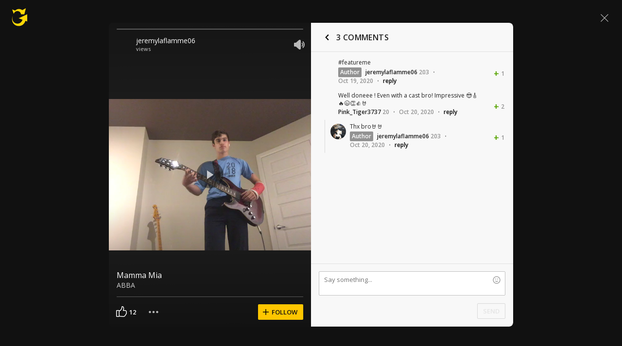

--- FILE ---
content_type: text/javascript; charset=utf-8
request_url: https://www.ultimate-guitar.com/static/public/build/ug_react_i18n_es6/202601/ug.e2595fcafe7de3fb355076072579aa86.js
body_size: 185603
content:
var ug_react_i18n_es6;(self.webpackChunkug_react_i18n_es6=self.webpackChunkug_react_i18n_es6||[]).push([[9930],{6335:(e,t,n)=>{"use strict";n.d(t,{Z:()=>a});var o=n(57763),r=n.n(o),i=n(74458),s=n.n(i)()(r());s.push([e.id,'@font-face{font-display:swap;font-family:Muse Display Harmony;src:url("/static/public/ug/fonts/muse/muse-display/harmony/v2/MuseDisplay-Harmony.woff2") format("woff2"),url("/static/public/ug/fonts/muse/muse-display/harmony/v2/MuseDisplay-Harmony.woff") format("woff")}@font-face{font-display:swap;font-family:Muse Sans;src:url("/static/public/ug/fonts/muse/muse-sans/v4/MuseSans-Variable.woff2") format("woff2"),url("/static/public/ug/fonts/muse/muse-sans/v4/MuseSans-Variable.woff") format("woff")}',""]),s.locals={};const a=s},86331:(e,t,n)=>{"use strict";n.d(t,{Z:()=>a});var o=n(57763),r=n.n(o),i=n(74458),s=n.n(i)()(r());s.push([e.id,':root{--ug-border-radius-default:1px;--ug-border-radius-full:9999px}:root,[data-theme="dark"]{--ug-theme:"dark";--ug-theme-index:0;--ug-color-accent-yellow:#ffd706;--ug-color-accent-red:#ff6e68;--ug-color-accent-green:#3cd556;--ug-color-accent-violet:#d77dff;--ug-color-bg-primary:#0d0d10;--ug-color-bg-secondary:#1a1a1d;--ug-color-bg-tertiary:#262629;--ug-color-bg-inverse:#f2f2f5;--ug-color-bg-island:#0d0d10;--ug-color-bg-island-surface:#141417;--ug-color-bg-modal:#141417;--ug-color-button-primary:#ffd706;--ug-color-button-secondary:#262629;--ug-color-button-tertiary:#333336;--ug-color-button-overlay:#fff;--ug-color-control-primary:#ffd706;--ug-color-control-on-layer:#d9d9dc;--ug-color-control-tertiary:#333336;--ug-color-control-inverse:#8c8c8f;--ug-color-control-adaptive-stroke:hsla(0,0%,100%,.32);--ug-color-divider-alpha:hsla(0,0%,100%,.12);--ug-color-exception-constant-light:#f2f2f5;--ug-color-exception-constant-dark:#0d0d10;--ug-color-form-primary-bg:#1a1a1d;--ug-color-form-primary-border:#262629;--ug-color-form-active:#ffd706;--ug-color-form-muted:#666669;--ug-color-icon-primary:#d9d9dc;--ug-color-icon-secondary:#8c8c8f;--ug-color-icon-tertiary:#333336;--ug-color-icon-muted:#666669;--ug-color-icon-overlay-primary:#f2f2f5;--ug-color-icon-overlay-secondary:hsla(0,0%,100%,.52);--ug-color-icon-yellow:#ffd706;--ug-color-icon-red:#ff6e68;--ug-color-icon-green:#3cd556;--ug-color-icon-purple:#d77dff;--ug-color-icon-inverse:#1a1a1d;--ug-color-status-success:#09cb30;--ug-color-status-warning:#f9c66d;--ug-color-status-error:#ff5b5b;--ug-color-text-primary:#d9d9dc;--ug-color-text-secondary:#8c8c8f;--ug-color-text-placeholder:#8c8c8f;--ug-color-text-muted:#666669;--ug-color-text-yellow:#ffd706;--ug-color-text-red:#ff6e68;--ug-color-text-green:#3cd556;--ug-color-text-purple:#d77dff;--ug-color-text-contrast:#d9d9dc;--ug-color-text-inverse:#1a1a1d;--ug-color-users-super-moderator:#49affe;--ug-color-users-administrator:#ff6c76;--ug-color-users-contributor:#ff9318;--ug-color-users-moderator:#02ba29;--ug-color-users-z-columns:#ff8b43;--ug-color-users-tab-moderator:#d77dff;--ug-color-users-writer:#0ef5aa;--ug-color-users-elected-moderator:#0bbb80;--ug-color-users-ug-staff:#009dc9;--ug-color-users-ug-pro:#ff6e68;--ug-color-users-ug-editorial:#a7a4a9;--ug-color-users-local-ambassador:#63dbb9}[data-theme="light"]{--ug-theme:"light";--ug-theme-index:1;--ug-color-accent-yellow:#ffd706;--ug-color-accent-red:#d32139;--ug-color-accent-green:#017b22;--ug-color-accent-violet:#852dce;--ug-color-bg-primary:#fff;--ug-color-bg-secondary:#eaeaed;--ug-color-bg-tertiary:#d9d9dc;--ug-color-bg-inverse:#141417;--ug-color-bg-island:#f2f2f5;--ug-color-bg-island-surface:#fff;--ug-color-bg-modal:#fff;--ug-color-button-primary:#ffd706;--ug-color-button-secondary:#eaeaed;--ug-color-button-tertiary:#d9d9dc;--ug-color-button-overlay:#fff;--ug-color-control-primary:#1a1a1d;--ug-color-control-on-layer:#0d0d10;--ug-color-control-tertiary:#d9d9dc;--ug-color-control-inverse:#fff;--ug-color-control-adaptive-stroke:rgba(0,0,0,.32);--ug-color-divider-alpha:rgba(0,0,0,.12);--ug-color-exception-constant-light:#f2f2f5;--ug-color-exception-constant-dark:#0d0d10;--ug-color-form-primary-bg:#f2f2f5;--ug-color-form-primary-border:#eaeaed;--ug-color-form-active:#ffd706;--ug-color-form-muted:#8c8c8f;--ug-color-icon-primary:#1a1a1d;--ug-color-icon-secondary:#666669;--ug-color-icon-tertiary:#d9d9dc;--ug-color-icon-muted:#8c8c8f;--ug-color-icon-overlay-primary:#f2f2f5;--ug-color-icon-overlay-secondary:hsla(0,0%,100%,.52);--ug-color-icon-yellow:#ffd706;--ug-color-icon-red:#d32139;--ug-color-icon-green:#019025;--ug-color-icon-purple:#852dce;--ug-color-icon-inverse:#f2f2f5;--ug-color-status-success:#02a528;--ug-color-status-warning:#ffa52f;--ug-color-status-error:#ff3542;--ug-color-text-primary:#141417;--ug-color-text-secondary:#666669;--ug-color-text-placeholder:#666669;--ug-color-text-muted:#8c8c8f;--ug-color-text-yellow:#ffd706;--ug-color-text-red:#d32139;--ug-color-text-green:#019025;--ug-color-text-purple:#852dce;--ug-color-text-contrast:#141417;--ug-color-text-inverse:#fff;--ug-color-users-super-moderator:#1b77d3;--ug-color-users-administrator:#c90a64;--ug-color-users-contributor:#c54900;--ug-color-users-moderator:#017b22;--ug-color-users-z-columns:#d40003;--ug-color-users-tab-moderator:#7128b2;--ug-color-users-writer:#035d4d;--ug-color-users-elected-moderator:#007450;--ug-color-users-ug-staff:#015678;--ug-color-users-ug-pro:#d32139;--ug-color-users-ug-editorial:#61506f;--ug-color-users-local-ambassador:#00855e}:root{--ug-box-shadow-popover:0px 4px 16px 0px rgba(0,0,0,.16);--ug-color-modal-overlay:rgba(0,0,0,.52)}:root{--ug-opacity-hovered:0.8;--ug-opacity-pressed:0.6;--ug-opacity-disabled:0.4}:root{--ug-spacing-xxs:4px;--ug-spacing-xs:8px;--ug-spacing-s:12px;--ug-spacing-m:16px;--ug-spacing-l:20px;--ug-spacing-xl:24px;--ug-spacing-xxl:32px}:root{--ug-font-family-fallback:"Open Sans",-apple-system,Roboto,"Helvetica neue",Helvetica,sans-serif;--ug-font-family:"Muse Sans",var(--ug-font-family-fallback);--ug-font-family-heading:"Muse Display Harmony",var(--ug-font-family-fallback);--ug-font-family-mono:"Roboto Mono","Courier New",monospace;--ug-font-weight-normal:400;--ug-font-weight-medium:500;--ug-font-weight-semibold:600;--ug-font-heading-xxl:400 88px/76px var(--ug-font-family-heading);--ug-font-heading-xl:400 72px/64px var(--ug-font-family-heading);--ug-font-heading-l:400 64px/56px var(--ug-font-family-heading);--ug-font-heading-m:400 56px/48px var(--ug-font-family-heading);--ug-font-heading-s:400 44px/36px var(--ug-font-family-heading);--ug-font-subtitle-l:500 32px/36px var(--ug-font-family);--ug-font-subtitle-m:500 24px/28px var(--ug-font-family);--ug-font-subtitle-s:500 20px/24px var(--ug-font-family);--ug-font-body-l:400 17px/24px var(--ug-font-family);--ug-font-body-l-medium:500 17px/24px var(--ug-font-family);--ug-font-body-l-semibold:600 17px/24px var(--ug-font-family);--ug-font-body-s:400 15px/20px var(--ug-font-family);--ug-font-body-s-medium:500 15px/20px var(--ug-font-family);--ug-font-body-s-semibold:600 15px/20px var(--ug-font-family);--ug-font-paragraph-l:400 17px/22px var(--ug-font-family);--ug-font-paragraph-l-medium:500 17px/22px var(--ug-font-family);--ug-font-paragraph-l-semibold:600 17px/22px var(--ug-font-family);--ug-font-paragraph-s:400 15px/18px var(--ug-font-family);--ug-font-paragraph-s-medium:500 15px/18px var(--ug-font-family);--ug-font-paragraph-s-semibold:600 15px/18px var(--ug-font-family);--ug-font-caption-l:400 13px/16px var(--ug-font-family);--ug-font-caption-l-medium:500 13px/16px var(--ug-font-family);--ug-font-caption-l-semibold:600 13px/16px var(--ug-font-family);--ug-font-caption-s:400 11px/12px var(--ug-font-family);--ug-font-caption-s-medium:500 11px/12px var(--ug-font-family);--ug-font-caption-s-semibold:600 11px/12px var(--ug-font-family);--ug-font-mono-xl:400 15px/24px var(--ug-font-family-mono);--ug-font-mono-xl-medium:500 15px/24px var(--ug-font-family-mono);--ug-font-mono-xl-semibold:600 15px/24px var(--ug-font-family-mono);--ug-font-mono-l:400 14px/32px var(--ug-font-family-mono);--ug-font-mono-l-medium:500 14px/32px var(--ug-font-family-mono);--ug-font-mono-l-semibold:600 14px/32px var(--ug-font-family-mono);--ug-font-mono-m:400 13px/23.4px var(--ug-font-family-mono);--ug-font-mono-m-medium:500 13px/23.4px var(--ug-font-family-mono);--ug-font-mono-m-semibold:600 13px/23.4px var(--ug-font-family-mono);--ug-font-mono-s:400 12px/21.6px var(--ug-font-family-mono);--ug-font-mono-s-medium:500 12px/21.6px var(--ug-font-family-mono);--ug-font-mono-s-semibold:600 12px/21.6px var(--ug-font-family-mono);--ug-font-mono-xs:400 10px/18px var(--ug-font-family-mono);--ug-font-mono-xs-medium:500 10px/18px var(--ug-font-family-mono);--ug-font-mono-xs-semibold:600 10px/18px var(--ug-font-family-mono)}',""]),s.locals={};const a=s},34213:(e,t,n)=>{"use strict";n.d(t,{Z:()=>a});var o=n(57763),r=n.n(o),i=n(74458),s=n.n(i)()(r());s.push([e.id,".shOcw{align-items:center;display:flex;flex-direction:column;justify-content:center}.cm03M{bottom:0;left:0;position:absolute;right:0;top:0}.QpjXF{height:100%;position:relative;width:100%}",""]),s.locals={placeholder:"shOcw","position-absolute":"cm03M","position-relative":"QpjXF"};const a=s},96625:(e,t,n)=>{"use strict";n.d(t,{Z:()=>a});var o=n(57763),r=n.n(o),i=n(74458),s=n.n(i)()(r());s.push([e.id,".Q_TBK{color:inherit;margin:0;padding:0}.u4jSw{text-align:left}.PHusz{text-align:center}.snnip{text-align:right}.wCDZY{text-align:justify}.aPN9d{word-wrap:normal;overflow-wrap:normal}.ii5HV{word-wrap:break-word;overflow-wrap:break-word}.cwrBI{word-wrap:anywhere;overflow-wrap:anywhere}.gmwsm{-webkit-box-orient:vertical;-webkit-line-clamp:var(--max-lines);display:-webkit-box;overflow:hidden}.gQZHa{text-transform:capitalize}.KpQgE{text-transform:lowercase}.i9J6P{text-transform:uppercase}.ru_9u{text-transform:none}",""]),s.locals={typography:"Q_TBK","align-start":"u4jSw","align-center":"PHusz","align-end":"snnip","align-justify":"wCDZY","break-normal":"aPN9d","break-words":"ii5HV","break-anywhere":"cwrBI",clipped:"gmwsm","transform-capitalize":"gQZHa","transform-lowercase":"KpQgE","transform-uppercase":"i9J6P","transform-none":"ru_9u"};const a=s},6453:(e,t,n)=>{"use strict";n.d(t,{Z:()=>a});var o=n(57763),r=n.n(o),i=n(74458),s=n.n(i)()(r());s.push([e.id,".ksuSa{--size:1rem}@supports (height:1lh){.ksuSa{--size:1lh}}.ksuSa{--idle-color:currentColor;--active-color:transparent;--indicator-color:transparent;--transition-duration:0s;box-sizing:border-box}",""]),s.locals={toggleView:"ksuSa"};const a=s},70479:(e,t,n)=>{"use strict";n.d(t,{Z:()=>a});var o=n(57763),r=n.n(o),i=n(74458),s=n.n(i)()(r());s.push([e.id,".l3dwk{background-clip:content-box;height:var(--size);min-width:var(--size);outline:1px solid var(--idle-color);outline-offset:-3px;padding:2px;position:relative;transition:var(--transition-duration) ease-out;width:var(--size)}.l3dwk svg{fill:none;stroke:var(--indicator-color);bottom:0;left:0;opacity:0;position:absolute;right:0;top:0;transition:opacity var(--transition-duration) ease-out;width:100%}.l3dwk[data-active]{background-color:var(--active-color);outline-color:transparent}.l3dwk[data-active] svg{opacity:1}",""]),s.locals={checkbox:"l3dwk"};const a=s},10129:(e,t,n)=>{"use strict";n.d(t,{Z:()=>a});var o=n(57763),r=n.n(o),i=n(74458),s=n.n(i)()(r());s.push([e.id,'.woG_1{align-items:center;background-clip:content-box;border-radius:var(--size);display:flex;height:var(--size);justify-content:center;min-width:var(--size);outline:1px solid var(--idle-color);outline-offset:-3px;padding:2px;transition:var(--transition-duration) ease-out;width:var(--size)}.woG_1::after{aspect-ratio:1;background-color:var(--indicator-color);border-radius:var(--size);content:"";display:block;height:37.5%;opacity:0;transition:opacity var(--transition-duration) ease-out}.woG_1[data-active]{background-color:var(--active-color);outline-color:transparent}.woG_1[data-active]::after{opacity:1}',""]),s.locals={radio:"woG_1"};const a=s},64776:(e,t,n)=>{"use strict";n.d(t,{Z:()=>a});var o=n(57763),r=n.n(o),i=n(74458),s=n.n(i)()(r());s.push([e.id,'.kpKDD{background-color:var(--idle-color);border-radius:var(--size);height:var(--size);min-width:calc(var(--size)*2);padding:2px;transition:background-color var(--transition-duration) ease-out;width:calc(var(--size)*2)}.kpKDD::after{aspect-ratio:1;background-color:var(--indicator-color);border-radius:var(--size);box-shadow:0 3px 8px rgba(0,0,0,.15);content:"";display:block;height:100%;transform:translateX(0);transition:background-color calc(var(--transition-duration)*1.5),transform calc(var(--transition-duration)*1.5) cubic-bezier(.4,0,.2,1)}.kpKDD[data-active]{background-color:var(--active-color)}.kpKDD[data-active]::after{background-color:#fff;transform:translateX(var(--size))}',""]),s.locals={switch:"kpKDD"};const a=s},61782:(e,t,n)=>{"use strict";n.d(t,{Z:()=>a});var o=n(57763),r=n.n(o),i=n(74458),s=n.n(i)()(r());s.push([e.id,'.tIEtY{position:relative;z-index:0}.tIEtY[data-layout="auto"],.tIEtY[data-layout="scroll"]{display:flex}.tIEtY[data-layout="auto"] .eIqXt,.tIEtY[data-layout="scroll"] .eIqXt{flex-shrink:0}.tIEtY[data-layout="even"]{display:grid;grid-auto-flow:column;grid-template-columns:repeat(auto-fit,minmax(0,1fr))}.tIEtY[data-layout="scroll"]{overflow-x:auto;overflow-y:hidden;overflow:auto hidden;overscroll-behavior-inline:contain;scroll-snap-type:inline mandatory;scrollbar-width:none}.tIEtY[data-layout="scroll"]::-webkit-scrollbar{display:none}.tIEtY[data-layout="scroll"] .eIqXt{scroll-snap-align:start}.tIEtY[data-layout="vertical"]{display:flex;flex-direction:column}.ZbNhg{position:absolute;will-change:transform,width;z-index:-1}',""]),s.locals={tabList:"tIEtY",tabListItem:"eIqXt",selectedTabIndicator:"ZbNhg"};const a=s},36941:(e,t,n)=>{"use strict";n.d(t,{Z:()=>a});var o=n(57763),r=n.n(o),i=n(74458),s=n.n(i)()(r());s.push([e.id,'.jxpLA{height:var(--muse-arrow-height);width:var(--muse-arrow-width)}.jxpLA[data-placement="left"],.jxpLA[data-placement="right"]{height:var(--muse-arrow-width);width:var(--muse-arrow-height)}.jxpLA::after{border-bottom:var(--muse-arrow-height) solid var(--muse-arrow-color);border-left:calc(var(--muse-arrow-width)/2) solid transparent;border-right:calc(var(--muse-arrow-width)/2) solid transparent;content:"";display:block;height:0;width:0}.jxpLA[data-placement="top"]::after{rotate:180deg}.jxpLA[data-placement="left"]::after{rotate:90deg;transform-origin:top left;translate:var(--muse-arrow-height)}.jxpLA[data-placement="right"]::after{rotate:-90deg;transform-origin:top right;translate:calc(var(--muse-arrow-width)*-1)}',""]),s.locals={arrow:"jxpLA"};const a=s},19149:(e,t,n)=>{"use strict";n.d(t,{Z:()=>a});var o=n(57763),r=n.n(o),i=n(74458),s=n.n(i)()(r());s.push([e.id,'.vs3kE{align-items:center;background-color:transparent;border:none;border-radius:0;box-sizing:border-box;cursor:pointer;display:inline-flex;justify-content:center;margin:0;padding:0;position:relative;-webkit-user-select:none;-moz-user-select:none;user-select:none}.vs3kE:not([data-focused]){outline:none}.vs3kE[data-pending]{cursor:progress}.vs3kE[data-disabled]{cursor:not-allowed}.vs3kE[data-full-width]{width:100%}.BqVDk{outline:none}.PtCxK{display:block;height:100%;-o-object-fit:cover;object-fit:cover;-o-object-position:center;object-position:center;width:100%}.rdOzc{-webkit-appearance:none;background:transparent;border:none;box-sizing:border-box;margin:0;min-width:0;outline:none;padding:0}.rdOzc::-webkit-inner-spin-button,.rdOzc::-webkit-outer-spin-button,.rdOzc::-webkit-search-cancel-button,.rdOzc::-webkit-search-results-button,.rdOzc::-webkit-slider-runnable-track,.rdOzc::-webkit-slider-thumb{-webkit-appearance:none}.rdOzc[type="number"]{-moz-appearance:textfield}.OetHI{-webkit-text-decoration:none;text-decoration:none}.OetHI:not([data-focused]){outline:none}.OetHI[data-disabled]{cursor:default}',""]),s.locals={button:"vs3kE",dialog:"BqVDk",image:"PtCxK",input:"rdOzc",link:"OetHI"};const a=s},6911:(e,t,n)=>{"use strict";n.d(t,{Z:()=>a});var o=n(57763),r=n.n(o),i=n(74458),s=n.n(i)()(r());s.push([e.id,'.Hg3oF bidding-wrapper{margin:0 auto!important;padding:0!important}.Hg3oF bidding-unit{margin:48px auto 40px!important}.Hg3oF bidding-unit{position:relative}.Hg3oF bidding-unit:after{color:#999;content:"Advertisement";font-size:11px;left:0;position:absolute;text-align:center;text-transform:uppercase;top:-26px;width:100%}.MwgVs{position:sticky;top:-8px;z-index:15}.oTuUz{top:var(--ug-top-sticky-segment-height,0)}.mlEYu{background:#111;padding-top:32px}.YS1K_{display:flex;gap:var(--ug-spacing-xxl);justify-content:center;margin-bottom:var(--ug-spacing-m)}.aCzYU{left:-50px;position:fixed;top:-50px}',""]),s.locals={adsDecorator:"Hg3oF",sticky:"MwgVs",needMoreHeightTop:"oTuUz",background:"mlEYu",doubleBottomAd:"YS1K_",inlineStyleWrapperInner:"aCzYU"};const a=s},92e3:(e,t,n)=>{"use strict";n.d(t,{Z:()=>a});var o=n(57763),r=n.n(o),i=n(74458),s=n.n(i)()(r());s.push([e.id,".vx9T_{position:relative;width:100%}.ST3dV,.g_Ium{align-items:center;display:flex;flex-direction:column}.ST3dV{position:absolute;width:100%;z-index:0}.g_Ium{background:var(--ug-color-bg-primary);will-change:transform;z-index:1}",""]),s.locals={layersContainer:"vx9T_",bottomLayer:"ST3dV",topLayer:"g_Ium"};const a=s},87468:(e,t,n)=>{"use strict";n.d(t,{Z:()=>a});var o=n(57763),r=n.n(o),i=n(74458),s=n.n(i)()(r());s.push([e.id,".RkWOj{color:#7a7a7a;display:flex;justify-content:center;padding:6px 0}.wl3Li{background:#2d2d2d;height:2px}",""]),s.locals={advText:"RkWOj",separateLine:"wl3Li"};const a=s},69575:(e,t,n)=>{"use strict";n.d(t,{Z:()=>a});var o=n(57763),r=n.n(o),i=n(74458),s=n.n(i)()(r());s.push([e.id,".ASYcf{gap:40px;padding:var(--ug-spacing-xs) var(--ug-spacing-xl)}",""]),s.locals={container:"ASYcf"};const a=s},78060:(e,t,n)=>{"use strict";n.d(t,{Z:()=>a});var o=n(57763),r=n.n(o),i=n(74458),s=n.n(i)()(r());s.push([e.id,".W1Icl{height:40px}",""]),s.locals={wrapper:"W1Icl"};const a=s},56307:(e,t,n)=>{"use strict";n.d(t,{Z:()=>a});var o=n(57763),r=n.n(o),i=n(74458),s=n.n(i)()(r());s.push([e.id,".xQ2Lh{gap:var(--ug-spacing-m)}.qOcVG{-moz-osx-font-smoothing:grayscale;-webkit-font-smoothing:antialiased;color:var(--ug-color-text-primary);font:var(--ug-font-body-s)}.qOcVG em{color:var(--ug-color-text-red);font:var(--ug-font-body-s-semibold)}.qOcVG[data-hovered]{color:var(--ug-color-text-secondary)}.qOcVG[data-hovered] em{opacity:var(--ug-opacity-hovered)}.qOcVG[data-pressed]{opacity:var(--ug-opacity-pressed)}",""]),s.locals={tabList:"xQ2Lh",tab:"qOcVG"};const a=s},23393:(e,t,n)=>{"use strict";n.d(t,{Z:()=>a});var o=n(57763),r=n.n(o),i=n(74458),s=n.n(i)()(r());s.push([e.id,".CFsb3{align-items:center;color:var(--ug-color-text-secondary);display:flex;height:20px;line-height:20px;overflow:hidden;width:410px}@media (max-width:1300px){.CFsb3{width:350px}}.cO77d{flex-shrink:0;margin-right:4px}.YThdl{height:20px;overflow:hidden}.C7aUx{display:flex;flex-direction:column;will-change:transform}.ISTCU{flex-shrink:0;height:20px;line-height:20px;overflow:hidden;text-overflow:ellipsis;white-space:nowrap}",""]),s.locals={wrapper:"CFsb3",prefix:"cO77d",innerWrapper:"YThdl",inner:"C7aUx",line:"ISTCU"};const a=s},73510:(e,t,n)=>{"use strict";n.d(t,{Z:()=>c});var o=n(57763),r=n.n(o),i=n(74458),s=n.n(i),a=n(19149),l=s()(r());l.i(a.Z,"",!0),l.push([e.id,".lUc9Y{--search-bar-width:500px;background:var(--ug-color-button-secondary);border-radius:var(--ug-border-radius-full);max-width:var(--search-bar-width);position:relative;width:100%}.lUc9Y .s1dCc{grid-template-columns:1fr auto auto;padding-left:var(--ug-spacing-l);width:var(--search-bar-width)}@media (max-width:1300px){.lUc9Y{--search-bar-width:440px}}.YFoJ1{-moz-osx-font-smoothing:grayscale;-webkit-font-smoothing:antialiased;background-color:var(--ug-color-button-secondary);caret-color:var(--ug-color-text-primary);color:var(--ug-color-text-primary);font:var(--ug-font-body-s);padding-bottom:var(--ug-spacing-xs);padding-top:var(--ug-spacing-xs)}.YFoJ1::-moz-placeholder{color:var(--ug-color-text-secondary)}.YFoJ1::placeholder{color:var(--ug-color-text-secondary)}.yqlNw{background:var(--ug-color-bg-secondary);border-radius:var(--ug-border-radius-default);margin-bottom:calc(var(--ug-spacing-s)*-1);margin-top:calc(var(--ug-spacing-s)*-1);max-width:calc(var(--search-bar-width) + var(--ug-spacing-s));padding-bottom:10px;padding-right:var(--ug-spacing-m);padding-top:10px}.yqlNw .YFoJ1{background-color:var(--ug-color-bg-secondary)}.yqlNw .zMhna{background-color:var(--ug-color-button-tertiary)}.g9Fdw{padding:var(--ug-spacing-xs) var(--ug-spacing-xxs)}.zMhna{-moz-osx-font-smoothing:grayscale;-webkit-font-smoothing:antialiased;border-radius:var(--ug-border-radius-full);color:var(--ug-color-text-primary);font:var(--ug-font-body-s);padding:var(--ug-spacing-xs) var(--ug-spacing-s)}.zMhna[data-hovered]{background-color:var(--ug-color-button-tertiary)}.zMhna[data-focused]{background-color:var(--ug-color-button-secondary)}.zMhna[data-pressed]{opacity:.5}.uZUnn{color:var(--ug-color-text-secondary);pointer-events:none;position:absolute;top:50%;transform:translateY(-50%);width:100%}",""]),l.locals={container:"lUc9Y",searchBar:"s1dCc",input:"YFoJ1 "+a.Z.locals.input,withDropdown:"yqlNw",submitButton:"zMhna",typeButton:"g9Fdw",customPlaceholder:"uZUnn"};const c=l},34706:(e,t,n)=>{"use strict";n.d(t,{Z:()=>a});var o=n(57763),r=n.n(o),i=n(74458),s=n.n(i)()(r());s.push([e.id,".LL_NB{display:flex;margin-right:2px;position:relative}.qikOe{position:absolute;right:-2px}.NoY0A{margin-left:var(--ug-spacing-xxs)}",""]),s.locals={container:"LL_NB",dot:"qikOe",text:"NoY0A"};const a=s},60272:(e,t,n)=>{"use strict";n.d(t,{Z:()=>a});var o=n(57763),r=n.n(o),i=n(74458),s=n.n(i)()(r());s.push([e.id,".oOY6V{display:flex;flex-direction:row}.kR_7V{align-items:center;gap:6px}.y2ze9:last-of-type + .G2ZjU{display:none}.fUUOA,.RBPqT{font-size:20px;line-height:20px}.RBPqT{align-items:stretch;background:#232324;border-radius:2px;color:#fff;display:flex;gap:6px;padding:4px 8px}.RBPqT .L6zPP{background-color:#3e3e3e;width:1px}.RBPqT .BIb0d{align-self:end;font-size:10px;line-height:14px}.fUUOA{color:#444}.Py507,.Gh5iU{color:var(--ug-color-text-inverse);font:var(--ug-font-subtitle-s)}.Gh5iU{align-items:center;display:flex;flex-direction:column;min-width:44px}.Gh5iU .PNZYs{min-width:27px}.Gh5iU .BIb0d{font:var(--ug-font-caption-l)}",""]),s.locals={container:"oOY6V",containerBanner:"kR_7V",section:"y2ze9",colon:"G2ZjU",colonBanner:"fUUOA",sectionBanner:"RBPqT",divider:"L6zPP",label:"BIb0d",colonModal:"Py507",sectionModal:"Gh5iU",counter:"PNZYs"};const a=s},61314:(e,t,n)=>{"use strict";n.d(t,{Z:()=>a});var o=n(57763),r=n.n(o),i=n(74458),s=n.n(i)()(r());s.push([e.id,".NnwWC{margin-left:var(--ug-spacing-xxs)}",""]),s.locals={text:"NnwWC"};const a=s},57064:(e,t,n)=>{"use strict";n.d(t,{Z:()=>a});var o=n(57763),r=n.n(o),i=n(74458),s=n.n(i)()(r());s.push([e.id,".kb_IV{padding:var(--ug-spacing-xs) var(--ug-spacing-xs) 0}",""]),s.locals={wrapper:"kb_IV"};const a=s},70225:(e,t,n)=>{"use strict";n.d(t,{Z:()=>a});var o=n(57763),r=n.n(o),i=n(74458),s=n.n(i)()(r());s.push([e.id,".Z_XgS{padding:var(--ug-spacing-xs)}.AuZaJ{width:100%}",""]),s.locals={wrapper:"Z_XgS",userData:"AuZaJ"};const a=s},47963:(e,t,n)=>{"use strict";n.d(t,{Z:()=>a});var o=n(57763),r=n.n(o),i=n(74458),s=n.n(i)()(r());s.push([e.id,'.bGmss{box-sizing:border-box;padding:0 2px 2px;position:relative;width:100%}.I0toO{padding:8px;position:absolute;right:12px;top:calc(50% - 1px);transform:translateY(-50%)}.I0toO:not([data-hovered]){opacity:.7}[data-theme="dark"] .I0toO{color:#fff}[data-theme="light"] .I0toO{color:#7a7a7a}.TiuBH{stroke:currentColor;stroke-width:.6px}',""]),s.locals={container:"bGmss",closeButton:"I0toO",mimicLegacyCloseIcon:"TiuBH"};const a=s},23213:(e,t,n)=>{"use strict";n.d(t,{Z:()=>a});var o=n(57763),r=n.n(o),i=n(74458),s=n.n(i)()(r());s.push([e.id,'.YBl7s{height:48px;overflow:hidden;position:relative;-webkit-user-select:none;-moz-user-select:none;user-select:none;width:100%}.V732l{align-items:center;background-color:var(--ug-color-bg-primary);background-repeat:no-repeat;background-size:cover;box-sizing:border-box;display:flex;font-family:var(--ug-font-family-fallback);gap:48px;height:100%;justify-content:center;width:100%}.V732l[data-has-timer]{gap:32px}.Mno0X{-webkit-box-orient:vertical;-webkit-line-clamp:1;color:#ddc;display:-webkit-box;font-size:19px;line-height:normal;overflow:hidden}@media (min-width:1600px){.Mno0X{font-size:24px}}.vNZt5{font-weight:700}.c5je4{font-weight:400}.c6sSy{align-items:center;background-color:#ffc600;border:none;border-radius:2px;box-shadow:0 2px 8px rgba(0,0,0,.2);color:rgba(0,0,0,.9);cursor:pointer;display:flex;flex-shrink:0;font:700 13px/16px var(--ug-font-family-fallback);gap:4px;justify-content:center;padding:8px 12px;position:relative;text-transform:uppercase}.c6sSy::before{background-color:#fff;border-radius:2px;bottom:0;content:"";left:0;opacity:0;padding:8px;position:absolute;right:0;top:0;z-index:0}.c6sSy:hover::before{opacity:.2}.c6sSy .zVbOD{z-index:1}.jDD1S .Mno0X{font-family:Henny Penny,sans-serif;margin-top:8px}.EqxSB .V732l{background-color:#ffc600;gap:20px;padding-left:0}.EqxSB .Mno0X{color:#141417;font-size:14px;line-height:20px}.EqxSB .vNZt5,.EqxSB .c5je4{font-weight:600}.EqxSB .c6sSy{background:#2d2d2d;color:#ddc}.HqCCd .vNZt5{font-weight:400}.HqCCd .c5je4{font-weight:700}.fjz2j .Mno0X{font-size:17px}@media (min-width:1600px){.fjz2j .Mno0X{font-size:17px}}.fjz2j .vNZt5,.fjz2j .c5je4{font-weight:600}.Qwjr7 .V732l{padding-left:175px}',""]),s.locals={container:"YBl7s",content:"V732l",title:"Mno0X",primaryText:"vNZt5",secondaryText:"c5je4",button:"c6sSy",buttonContent:"zVbOD","theme-halloween":"jDD1S","theme-warning":"EqxSB","mod-swap-font-weights":"HqCCd","mod-small-font-size":"fjz2j","mod-large-left-offset":"Qwjr7"};const a=s},90725:(e,t,n)=>{"use strict";n.d(t,{Z:()=>a});var o=n(57763),r=n.n(o),i=n(74458),s=n.n(i)()(r());s.push([e.id,".vDzLP[data-hovered]{opacity:var(--ug-opacity-hovered)}.vDzLP[data-pressed]{opacity:var(--ug-opacity-pressed)}.vDzLP[data-disabled]{opacity:var(--ug-opacity-disabled)}.vDzLP{--icon-size:var(--button-icon-size,16px);border-radius:var(--ug-border-radius-full);gap:6px;padding:var(--ug-spacing-xs) var(--ug-spacing-m)}.t8T86{padding:10px}.JWQF_{background-color:var(--ug-color-button-primary);color:#000}.Dxkxx{background-color:var(--ug-color-bg-inverse);color:var(--ug-color-text-inverse)}.jcUeD{background-color:var(--ug-color-button-secondary);color:var(--ug-color-text-primary)}.SdUjb{color:var(--ug-color-text-primary)}.Kb0iM{flex-direction:row}.F_tbR{flex-direction:row-reverse}",""]),s.locals={button:"vDzLP",withIconOnly:"t8T86","state-action":"JWQF_","state-primary":"Dxkxx","state-secondary":"jcUeD","state-tertiary":"SdUjb","iconPlacement-start":"Kb0iM","iconPlacement-end":"F_tbR"};const a=s},40:(e,t,n)=>{"use strict";n.d(t,{Z:()=>a});var o=n(57763),r=n.n(o),i=n(74458),s=n.n(i)()(r());s.push([e.id,".jUzKM[data-hovered]{opacity:var(--ug-opacity-hovered)}.jUzKM[data-pressed]{opacity:var(--ug-opacity-pressed)}.jUzKM[data-disabled]{opacity:var(--ug-opacity-disabled)}.jUzKM{--icon-size:16px;gap:2px}.gzvt5,.MFRCN[data-hovered]{text-decoration-line:underline;text-decoration-thickness:1px;text-underline-position:from-font}.wsFzx{flex-direction:row}.F1YKM{flex-direction:row-reverse}",""]),s.locals={textButton:"jUzKM","underline-always":"gzvt5","underline-hover":"MFRCN","iconPlacement-start":"wsFzx","iconPlacement-end":"F1YKM"};const a=s},86576:(e,t,n)=>{"use strict";n.d(t,{Z:()=>a});var o=n(57763),r=n.n(o),i=n(74458),s=n.n(i)()(r());s.push([e.id,".ffjN2{-moz-osx-font-smoothing:grayscale;-webkit-font-smoothing:antialiased;background-color:var(--ug-color-accent-red);border-radius:var(--ug-border-radius-full);box-sizing:border-box}.ffjN2:empty{aspect-ratio:1;width:4px}.ffjN2:not(:empty){color:var(--ug-color-button-overlay);font:var(--ug-font-caption-s-medium);height:16px;min-width:16px;padding-bottom:2px;padding-left:var(--ug-spacing-xxs);padding-right:var(--ug-spacing-xxs);padding-top:2px}",""]),s.locals={badge:"ffjN2"};const a=s},19159:(e,t,n)=>{"use strict";n.d(t,{Z:()=>a});var o=n(57763),r=n.n(o),i=n(74458),s=n.n(i)()(r());s.push([e.id,".cTzGe{-moz-osx-font-smoothing:grayscale;-webkit-font-smoothing:antialiased;white-space:pre-line}.cOZ0h{font:var(--ug-font-heading-xxl)}.zVACh{font:var(--ug-font-heading-xl)}.I7vKC{font:var(--ug-font-heading-l)}.buwl4{font:var(--ug-font-heading-m)}.kz109{font:var(--ug-font-heading-s)}.wN09e{font:var(--ug-font-subtitle-l)}.hosCV{font:var(--ug-font-subtitle-m)}.X2Mur{font:var(--ug-font-subtitle-s)}.IfN9a{font:var(--ug-font-body-l)}.CHt0W{font:var(--ug-font-body-l-medium)}.pz0qC{font:var(--ug-font-body-l-semibold)}.ooNE6{font:var(--ug-font-body-s)}.p62dr{font:var(--ug-font-body-s-medium)}.W1elE{font:var(--ug-font-body-s-semibold)}._j6Lp{font:var(--ug-font-paragraph-l)}.o7yUs{font:var(--ug-font-paragraph-l-medium)}._axUe{font:var(--ug-font-paragraph-l-semibold)}.Jqx_Y{font:var(--ug-font-paragraph-s)}.lhuRS{font:var(--ug-font-paragraph-s-medium)}.AHb3A{font:var(--ug-font-paragraph-s-semibold)}.lC4xr{font:var(--ug-font-caption-l)}.dcZzU{font:var(--ug-font-caption-l-medium)}.ESLkh{font:var(--ug-font-caption-l-semibold)}.sJQif{font:var(--ug-font-caption-s)}.RMDPv{font:var(--ug-font-caption-s-medium)}.eSg1o{font:var(--ug-font-caption-s-semibold)}.aengJ{font:var(--ug-font-mono-xl)}.ISLvY{font:var(--ug-font-mono-xl-medium)}.oqtsi{font:var(--ug-font-mono-xl-semibold)}.mQMb2{font:var(--ug-font-mono-l)}.w7wP1{font:var(--ug-font-mono-l-medium)}.CLqJ7{font:var(--ug-font-mono-l-semibold)}.gsd4w{font:var(--ug-font-mono-m)}._3lpN{font:var(--ug-font-mono-m-medium)}.Nenji{font:var(--ug-font-mono-m-semibold)}.Kp0ul{font:var(--ug-font-mono-s)}.seB3I{font:var(--ug-font-mono-s-medium)}.RB0FG{font:var(--ug-font-mono-s-semibold)}.MmzvP{font:var(--ug-font-mono-xs)}.t6AE1{font:var(--ug-font-mono-xs-medium)}.WeqrI{font:var(--ug-font-mono-xs-semibold)}.w5En3{font:inherit}.fiB3E{color:var(--ug-color-text-primary)}.anZsc{color:var(--ug-color-text-secondary)}.THK4e{color:var(--ug-color-text-placeholder)}.jI_ko{color:var(--ug-color-text-muted)}.E__Uf{color:var(--ug-color-text-yellow)}.GaebM{color:var(--ug-color-text-red)}.N9nnQ{color:var(--ug-color-text-green)}.LbGBi{color:var(--ug-color-accent-green)}.itvzn{color:var(--ug-color-text-purple)}.hlY7H{color:var(--ug-color-text-contrast)}.G524R{color:var(--ug-color-control-primary)}.zOd3s{color:var(--ug-color-text-inverse)}.NXfCL{color:var(--ug-color-exception-constant-dark)}.l07Wd{color:var(--ug-color-exception-constant-light)}.VLnCY{color:inherit}",""]),s.locals={text:"cTzGe","type-heading-xxl":"cOZ0h","type-heading-xl":"zVACh","type-heading-l":"I7vKC","type-heading-m":"buwl4","type-heading-s":"kz109","type-subtitle-l":"wN09e","type-subtitle-m":"hosCV","type-subtitle-s":"X2Mur","type-body-l":"IfN9a","type-body-l-medium":"CHt0W","type-body-l-semibold":"pz0qC","type-body-s":"ooNE6","type-body-s-medium":"p62dr","type-body-s-semibold":"W1elE","type-paragraph-l":"_j6Lp","type-paragraph-l-medium":"o7yUs","type-paragraph-l-semibold":"_axUe","type-paragraph-s":"Jqx_Y","type-paragraph-s-medium":"lhuRS","type-paragraph-s-semibold":"AHb3A","type-caption-l":"lC4xr","type-caption-l-medium":"dcZzU","type-caption-l-semibold":"ESLkh","type-caption-s":"sJQif","type-caption-s-medium":"RMDPv","type-caption-s-semibold":"eSg1o","type-mono-xl":"aengJ","type-mono-xl-medium":"ISLvY","type-mono-xl-semibold":"oqtsi","type-mono-l":"mQMb2","type-mono-l-medium":"w7wP1","type-mono-l-semibold":"CLqJ7","type-mono-m":"gsd4w","type-mono-m-medium":"_3lpN","type-mono-m-semibold":"Nenji","type-mono-s":"Kp0ul","type-mono-s-medium":"seB3I","type-mono-s-semibold":"RB0FG","type-mono-xs":"MmzvP","type-mono-xs-medium":"t6AE1","type-mono-xs-semibold":"WeqrI","type-inherit":"w5En3","state-primary":"fiB3E","state-secondary":"anZsc","state-placeholder":"THK4e","state-muted":"jI_ko","state-yellow":"E__Uf","state-red":"GaebM","state-green":"N9nnQ","state-accent-green":"LbGBi","state-purple":"itvzn","state-contrast":"hlY7H","state-action":"G524R","state-inverse":"zOd3s","state-constant-dark":"NXfCL","state-constant-light":"l07Wd","state-inherit":"VLnCY"};const a=s},79665:(e,t,n)=>{"use strict";n.d(t,{Z:()=>a});var o=n(57763),r=n.n(o),i=n(74458),s=n.n(i)()(r());s.push([e.id,".JGAVn,.bqzZB,.Fg8NF{--active-color:var(--ug-color-control-primary);--transition-duration:0.1s}.JGAVn[data-disabled],.bqzZB[data-disabled],.Fg8NF[data-disabled]{opacity:var(--ug-opacity-disabled)}.JGAVn,.bqzZB{--idle-color:var(--ug-color-control-adaptive-stroke);--indicator-color:var(--ug-color-icon-inverse)}.Fg8NF{--idle-color:var(--ug-color-bg-tertiary);--indicator-color:var(--ug-color-control-inverse)}.eskJr{--size:20px}.mZ3f8{--size:24px}.lPRWl{--size:32px}",""]),s.locals={checkbox:"JGAVn",radio:"bqzZB",switch:"Fg8NF","size-s":"eskJr","size-m":"mZ3f8","size-l":"lPRWl"};const a=s},98998:(e,t,n)=>{"use strict";n.d(t,{Z:()=>a});var o=n(57763),r=n.n(o),i=n(74458),s=n.n(i)()(r());s.push([e.id,'.UNiKi{--ug-layout-border:1px solid var(--ug-color-divider-alpha);--ug-layout-center-column-width:max(1280px,100vw);--ug-layout-side-column-width:max(0px,calc(50vw - var(--ug-layout-center-column-width)/2));--ug-sidebar-width:232px;--ug-main-content-width:calc(var(--ug-layout-center-column-width) - var(--ug-sidebar-width));background-color:var(--ug-color-bg-primary);display:grid;grid-template-areas:"left-sticky   top-sticky      top-sticky   right-sticky" "left-sticky   header          header       right-sticky" "left-sticky   sidebar         main         right-sticky" "left-sticky   sidebar-footer  main         right-sticky" "left-sticky   footer          footer       right-sticky";grid-template-columns:1fr var(--ug-sidebar-width) var(--ug-main-content-width) 1fr;grid-template-rows:auto auto 1fr auto auto;min-height:100vh;width:100%}@media screen and (min-width:1420px){.UNiKi{--ug-layout-center-column-width:1420px}.UNiKi::after,.UNiKi::before{content:""}}@media screen and (min-width:1600px){.UNiKi{--ug-sidebar-width:332px}}.UNiKi::after,.UNiKi::before{background-color:var(--ug-color-divider-alpha);grid-row:1/-1;width:1px;z-index:1}.UNiKi::before{grid-column:1;justify-self:end}.UNiKi::after{grid-column-start:-2;justify-self:start}.KwHdU{grid-area:header;z-index:2}.KXwMI{border-left:var(--ug-layout-border);grid-area:main;min-height:var(--ug-main-segment-min-height,auto);position:relative;z-index:1}.KXwMI.JxxlZ{border:none;grid-column-start:2}.LxxDC{grid-area:footer;z-index:0}.KEpBR{grid-area:sidebar;z-index:0}.e7MNn{overflow-x:hidden;position:sticky;top:var(--ug-top-sticky-segment-height,0)}.z4851{bottom:0;grid-area:sidebar-footer;position:sticky;z-index:1}.hRC5t,.YXNnV,.k5FO0{position:sticky;top:0}.hRC5t,.YXNnV{align-self:start;overflow-x:hidden;z-index:0}.k5FO0{grid-area:top-sticky;z-index:3}.hRC5t{grid-area:left-sticky;padding-right:1px}.YXNnV{grid-area:right-sticky;padding-left:1px}',""]),s.locals={layout:"UNiKi",header:"KwHdU",main:"KXwMI",fullWidth:"JxxlZ",footer:"LxxDC",sidebar:"KEpBR",sidebarSticky:"e7MNn",sidebarFooter:"z4851",leftSticky:"hRC5t",rightSticky:"YXNnV",topSticky:"k5FO0"};const a=s},2224:(e,t,n)=>{"use strict";n.d(t,{Z:()=>a});var o=n(57763),r=n.n(o),i=n(74458),s=n.n(i)()(r());s.push([e.id,".yfXgD{background-color:var(--ug-color-bg-primary);box-sizing:border-box;display:flex;flex-direction:column;position:relative}.yfXgD.w0zWH{height:100%}.yfXgD.Pw4XY:empty{display:none}.lxb3X{align-items:start}.QJG07{align-items:center}.PldWL{align-items:end}.BZESD{border-bottom:var(--ug-layout-border);border-top:var(--ug-layout-border)}.znhHv{border-top:var(--ug-layout-border)}.UPPuW{border-bottom:var(--ug-layout-border)}.XQETM{gap:var(--ug-spacing-xs)}.n8Z2d{padding:var(--ug-spacing-xs)}",""]),s.locals={segment:"yfXgD",fullHeight:"w0zWH",hiddenWhenEmpty:"Pw4XY","align-start":"lxb3X","align-center":"QJG07","align-end":"PldWL","border-block":"BZESD","border-top":"znhHv","border-bottom":"UPPuW","gap-xs":"XQETM","padding-xs":"n8Z2d"};const a=s},84905:(e,t,n)=>{"use strict";n.d(t,{Z:()=>a});var o=n(57763),r=n.n(o),i=n(74458),s=n.n(i)()(r());s.push([e.id,".M71za{--ug-stack-template:initial;box-sizing:border-box;display:grid;margin:0;min-width:-moz-fit-content;min-width:fit-content;padding:0}.M71za.VpAVk{height:100%}.M71za.cWvXo{width:100%}.kwXei{grid-auto-flow:row;grid-template-rows:var(--ug-stack-template);row-gap:var(--ug-stack-gap)}.IlvQM{-moz-column-gap:var(--ug-stack-gap);column-gap:var(--ug-stack-gap);grid-auto-flow:column;grid-template-columns:var(--ug-stack-template)}.bYTHw{--ug-stack-gap:0px}.Ppfjk{--ug-stack-gap:2px}.vATAB{--ug-stack-gap:var(--ug-spacing-xxs)}.kvB02{--ug-stack-gap:var(--ug-spacing-xs)}.QS8GS{--ug-stack-gap:var(--ug-spacing-s)}._GCwj{--ug-stack-gap:var(--ug-spacing-m)}.D21i7{--ug-stack-gap:var(--ug-spacing-l)}.KO92b{--ug-stack-gap:var(--ug-spacing-xl)}._LyKI{--ug-stack-gap:var(--ug-spacing-xxl)}.LYKIf{align-content:start}.cazgy{align-content:center}.W6U75{align-content:end}.PZkJa{align-content:stretch}.AyF2M{align-content:space-between}.Zbjey{align-content:space-around}.pnTca{align-content:space-evenly}.yjpiY{justify-content:start}.k2h8b{justify-content:center}.sZVef{justify-content:end}.DyCuI{justify-content:stretch}.WWvfA{justify-content:space-between}.y8t2o{justify-content:space-around}.YT_ld{justify-content:space-evenly}.zQu4a{align-items:start}.IfVEB{align-items:center}.qT2X9{align-items:end}.Gtk62{align-items:stretch}.oKWcA{align-items:baseline}.IKbOE{justify-items:start}.KLAdc{justify-items:center}.ncqNW{justify-items:end}.KbE2c{justify-items:stretch}",""]),s.locals={stack:"M71za",fullHeight:"VpAVk",fullWidth:"cWvXo","direction-column":"kwXei","direction-row":"IlvQM","gap-none":"bYTHw","gap-narrow":"Ppfjk","gap-xxs":"vATAB","gap-xs":"kvB02","gap-s":"QS8GS","gap-m":"_GCwj","gap-l":"D21i7","gap-xl":"KO92b","gap-xxl":"_LyKI","align-start":"LYKIf","align-center":"cazgy","align-end":"W6U75","align-stretch":"PZkJa","align-space-between":"AyF2M","align-space-around":"Zbjey","align-space-evenly":"pnTca","justify-start":"yjpiY","justify-center":"k2h8b","justify-end":"sZVef","justify-stretch":"DyCuI","justify-space-between":"WWvfA","justify-space-around":"y8t2o","justify-space-evenly":"YT_ld","alignItems-start":"zQu4a","alignItems-center":"IfVEB","alignItems-end":"qT2X9","alignItems-stretch":"Gtk62","alignItems-baseline":"oKWcA","justifyItems-start":"IKbOE","justifyItems-center":"KLAdc","justifyItems-end":"ncqNW","justifyItems-stretch":"KbE2c"};const a=s},19135:(e,t,n)=>{"use strict";n.d(t,{Z:()=>a});var o=n(57763),r=n.n(o),i=n(74458),s=n.n(i)()(r());s.push([e.id,".QbP72{--icon-size:60%;background-color:var(--ug-color-icon-muted);border-radius:var(--ug-border-radius-full);color:var(--ug-color-icon-overlay-primary);height:var(--avatar-size,36px);overflow:hidden;width:var(--avatar-size,36px)}",""]),s.locals={avatar:"QbP72"};const a=s},27411:(e,t,n)=>{"use strict";n.d(t,{Z:()=>a});var o=n(57763),r=n.n(o),i=n(74458),s=n.n(i)()(r());s.push([e.id,".s_DK5{fill:var(--ug-color-accent-yellow);display:inline-block;min-width:var(--ug-logo-size);vertical-align:text-bottom;width:var(--ug-logo-size)}.xYQNN{--ug-logo-size:36px}.yz0RL{--ug-logo-size:48px}.Ktq_s{--ug-logo-size:60px}",""]),s.locals={logo:"s_DK5","size-l":"xYQNN","size-xl":"yz0RL","size-xxl":"Ktq_s"};const a=s},86669:(e,t,n)=>{"use strict";n.d(t,{Z:()=>a});var o=n(57763),r=n.n(o),i=n(74458),s=n.n(i)()(r());s.push([e.id,'.yQeI2{box-sizing:border-box;height:var(--icon-size,var(--icon-size-fallback))}.cDq1K{animation:k23C2 .6s linear infinite;background-image:conic-gradient(from 90deg,transparent,currentColor);border-radius:50%;height:100%;position:relative;width:100%}.cDq1K::after{background-color:currentColor;border-radius:50%;clip-path:polygon(0 50%,100% 50%,100% 100%,0 100%);content:"";height:12.5%;position:absolute;right:0;top:43.75%;width:12.5%}.DBkaB{height:0;position:absolute;width:0}@keyframes k23C2{from{transform:rotate(0)}to{transform:rotate(1turn)}}.FGgjq{animation:Vn3ws 1.1s infinite}@keyframes Vn3ws{0%{animation-timing-function:cubic-bezier(0,0,.2,1);transform:rotate(0deg)}45.45%{animation-timing-function:linear;transform:rotate(180deg)}63.63%{animation-timing-function:cubic-bezier(.4,0,1,1);transform:rotate(180deg)}100%{transform:rotate(1turn)}}',""]),s.locals={spinner:"yQeI2",circle:"cDq1K","circle-spinner-rotation":"k23C2",clipPath:"DBkaB",icon:"FGgjq","icon-spinner-rotation":"Vn3ws"};const a=s},13235:(e,t,n)=>{"use strict";n.d(t,{Z:()=>a});var o=n(57763),r=n.n(o),i=n(74458),s=n.n(i)()(r());s.push([e.id,".ClX4D[data-hovered]{opacity:var(--ug-opacity-hovered)}.ClX4D[data-pressed]{opacity:var(--ug-opacity-pressed)}.ClX4D[data-disabled]{opacity:var(--ug-opacity-disabled)}.ClX4D{display:inline-block;width:-moz-fit-content;width:fit-content}.p6jhE,.h5KPm[data-hovered]{text-decoration-line:underline;text-decoration-thickness:1px;text-underline-position:from-font}",""]),s.locals={link:"ClX4D","underline-always":"p6jhE","underline-hover":"h5KPm"};const a=s},7340:(e,t,n)=>{"use strict";n.d(t,{Z:()=>a});var o=n(57763),r=n.n(o),i=n(74458),s=n.n(i)()(r());s.push([e.id,".df_hk{--muse-arrow-height:8px;--muse-arrow-width:24px}",""]),s.locals={arrow:"df_hk"};const a=s},58918:(e,t,n)=>{"use strict";n.d(t,{Z:()=>a});var o=n(57763),r=n.n(o),i=n(74458),s=n.n(i)()(r());s.push([e.id,'.b8bUF{-moz-osx-font-smoothing:grayscale;-webkit-font-smoothing:antialiased;--muse-arrow-color:var(--ug-color-bg-primary);word-wrap:break-word;background-color:var(--ug-color-bg-primary);border-radius:var(--ug-border-radius-default);box-shadow:var(--ug-box-shadow-popover);color:var(--ug-color-text-primary);font:var(--ug-font-body-s);overflow-wrap:break-word;padding:10px var(--ug-spacing-s)}.b8bUF:not([data-has-arrow]){border:1px solid var(--ug-color-bg-tertiary)}.b8bUF[data-placement="bottom"],.b8bUF[data-placement="top"]{min-width:16px}.b8bUF[data-placement="left"],.b8bUF[data-placement="right"]{min-height:16px}',""]),s.locals={tooltip:"b8bUF"};const a=s},10429:(e,t,n)=>{"use strict";n.d(t,{Z:()=>a});var o=n(57763),r=n.n(o),i=n(74458),s=n.n(i)()(r());s.push([e.id,'.wny_R{cursor:pointer}.wny_R[aria-disabled="true"]{cursor:not-allowed}.wny_R[aria-selected="false"] .yz4qp{visibility:hidden}',""]),s.locals={option:"wny_R",icon:"yz4qp"};const a=s},86372:(e,t,n)=>{"use strict";n.d(t,{Z:()=>a});var o=n(57763),r=n.n(o),i=n(74458),s=n.n(i)()(r());s.push([e.id,".Y9YrM{--icon-size:20px;border-radius:var(--ug-border-radius-default)}.Y9YrM.d0td1:hover:not([data-disabled]),.Y9YrM[data-open],.gcnYC [csstools-has-1a-2x-38-2t-31-1m-2w-2p-37-14-1a-2u-33-2r-39-37-19-3a-2x-37-2x-2q-30-2t-15-1a-2y-37-19-2u-33-2r-39-37-19-3a-2x-37-2x-2q-30-2t]:not(.Ngbn_):not(.Ngbn_),.gcnYC [csstools-has-1a-2y-37-19-2u-33-2r-39-37-19-3a-2x-37-2x-2q-30-2t-w-1a-2x-38-2t-31-1m-2w-2p-37-14-1a-2u-33-2r-39-37-19-3a-2x-37-2x-2q-30-2t-15]:not(.Ngbn_):not(.Ngbn_){background-color:var(--ug-color-bg-secondary)}.Y9YrM.d0td1:hover:not([data-disabled]),.Y9YrM:has(.xtXBh).ShAia,.Y9YrM[data-open],.ShAia .Y9YrM:has(.xtXBh){background-color:var(--ug-color-bg-secondary)}.Y9YrM.d0td1:hover:not([data-disabled]),.Y9YrM[data-open],.gcnYC [csstools-has-1a-2x-38-2t-31-1m-2w-2p-37-14-1m-2u-33-2r-39-37-19-3a-2x-37-2x-2q-30-2t-15]:not(.Ngbn_){background-color:var(--ug-color-bg-secondary)}.Y9YrM.d0td1:hover:not([data-disabled]),.Y9YrM:has(:focus-visible),.Y9YrM[data-open]{background-color:var(--ug-color-bg-secondary)}.Y9YrM[data-hovered]{-webkit-user-select:none;-moz-user-select:none;user-select:none}.Y9YrM [data-focused]{outline:none}.xmtp3{align-items:center;box-sizing:border-box;display:flex;gap:var(--ug-spacing-s);padding-left:var(--ug-spacing-s);padding-right:var(--ug-spacing-s);width:100%}.xmtp3.xG0PA{padding-left:0;padding-right:0}.XHI3x{margin-right:auto;padding-bottom:var(--ug-spacing-xs);padding-top:var(--ug-spacing-xs)}",""]),s.locals={item:"Y9YrM",hoverable:"d0td1","js-has-pseudo":"gcnYC","does-not-exist":"Ngbn_","focus-visible":"xtXBh","js-focus-visible":"ShAia",layout:"xmtp3",withoutPadding:"xG0PA",title:"XHI3x"};const a=s},34737:(e,t,n)=>{"use strict";n.d(t,{Z:()=>a});var o=n(57763),r=n.n(o),i=n(74458),s=n.n(i)()(r());s.push([e.id,".MwgA0{background-color:var(--ug-color-bg-primary);border:1px solid var(--ug-color-bg-tertiary);border-radius:var(--ug-border-radius-default);box-sizing:border-box;color:var(--ug-color-text-primary);outline:none;padding-bottom:var(--ug-spacing-xs);padding-top:var(--ug-spacing-xs);width:248px}.MwgA0:not(.coPP2){box-shadow:var(--ug-box-shadow-popover)}.lWvMg{align-items:flex-start;cursor:default;outline:none}.ZByCe,.Vrvr3{padding-bottom:var(--ug-spacing-xs);padding-top:var(--ug-spacing-xs)}.Vrvr3{align-items:center;box-sizing:content-box;display:flex;gap:2px;min-height:20px}",""]),s.locals={menu:"MwgA0",inline:"coPP2",subMenuTrigger:"lWvMg",subMenuTriggerIcon:"ZByCe",subMenuTriggerLabel:"Vrvr3"};const a=s},9541:(e,t,n)=>{"use strict";n.d(t,{Z:()=>a});var o=n(57763),r=n.n(o),i=n(74458),s=n.n(i)()(r());s.push([e.id,'.J0ACu{font-variation-settings:"wdth" var(--ug-theme-index,0);height:0;overflow:hidden;position:absolute;transition:font-variation-settings .001ms step-start;visibility:hidden;width:0;z-index:-1}',""]),s.locals={themeObserver:"J0ACu"};const a=s},65800:(e,t,n)=>{"use strict";n.d(t,{Z:()=>a});var o=n(57763),r=n.n(o),i=n(74458),s=n.n(i)()(r());s.push([e.id,".qkTwy{--icon-size-fallback:1rem}@supports (height:1lh){.qkTwy{--icon-size-fallback:1lh}}.qkTwy{fill:currentColor;display:inline-block;min-width:var(--icon-size,var(--icon-size-fallback));pointer-events:none;vertical-align:text-bottom;width:var(--icon-size,var(--icon-size-fallback))}.dGwrw{color:var(--ug-color-icon-primary)}.WHd83{color:var(--ug-color-icon-secondary)}.lAekT{color:var(--ug-color-icon-tertiary)}.dYKEE{color:var(--ug-color-icon-muted)}.KYJ4J{color:var(--ug-color-icon-overlay-primary)}.IuUXi{color:var(--ug-color-icon-overlay-secondary)}.byf_I{color:var(--ug-color-icon-yellow)}.POqhD{color:var(--ug-color-icon-red)}.Ubh96{color:var(--ug-color-icon-green)}.NHvzp{color:var(--ug-color-icon-purple)}.LgAhn{color:var(--ug-color-icon-inverse)}.MVjpH{color:var(--ug-color-exception-constant-dark)}.HuSQb{color:var(--ug-color-exception-constant-light)}.euMia{--icon-size:12px}.RhepP{--icon-size:16px}.RCKCr{--icon-size:20px}.LH8d0{--icon-size:24px}.g5VZc{--icon-size:32px}",""]),s.locals={icon:"qkTwy","state-primary":"dGwrw","state-secondary":"WHd83","state-tertiary":"lAekT","state-muted":"dYKEE","state-overlay-primary":"KYJ4J","state-overlay-secondary":"IuUXi","state-yellow":"byf_I","state-red":"POqhD","state-green":"Ubh96","state-purple":"NHvzp","state-inverse":"LgAhn","state-constant-dark":"MVjpH","state-constant-light":"HuSQb","size-xxs":"euMia","size-xs":"RhepP","size-s":"RCKCr","size-m":"LH8d0","size-l":"g5VZc"};const a=s},68961:(e,t,n)=>{"use strict";n.d(t,{Z:()=>a});var o=n(57763),r=n.n(o),i=n(74458),s=n.n(i)()(r());s.push([e.id,".wCheG[data-hovered]{opacity:var(--ug-opacity-hovered)}.wCheG[data-pressed]{opacity:var(--ug-opacity-pressed)}.wCheG[data-disabled]{opacity:var(--ug-opacity-disabled)}.wCheG{color:var(--ug-color-text-primary);display:block;padding-bottom:6px;padding-left:var(--ug-spacing-s);padding-right:var(--ug-spacing-s);padding-top:6px}.ZBlon{color:var(--ug-color-text-secondary)}.wtLgJ{display:inline-block;margin-left:2px;vertical-align:text-top}",""]),s.locals={tab:"wCheG",label:"ZBlon",badgeContainer:"wtLgJ"};const a=s},41361:(e,t,n)=>{"use strict";n.d(t,{Z:()=>a});var o=n(57763),r=n.n(o),i=n(74458),s=n.n(i)()(r());s.push([e.id,".hpSSr{display:block;text-align:center}.Dxwar{margin-bottom:16px}.hpSSr._xs0a:last-child{margin-bottom:0}.qBNKl{display:inline-block;position:relative;vertical-align:top}.hpSSr.zC8SC{margin:8px 0 0}.BcQcc{text-align:left}.gnkrY{border-bottom:1px solid #3e3e3e;margin:0;padding:16px 0}.lUY8D{position:absolute;right:24px;top:0;z-index:10}",""]),s.locals={wrapper:"hpSSr",side:"Dxwar",bottom:"_xs0a",content:"qBNKl",top:"zC8SC",left:"BcQcc",inList:"gnkrY",staticAd:"lUY8D"};const a=s},70245:(e,t,n)=>{"use strict";n.d(t,{Z:()=>a});var o=n(57763),r=n.n(o),i=n(74458),s=n.n(i)()(r());s.push([e.id,".T4LZX path{fill:inherit}.KwyqT{background:no-repeat 50%;display:inline-block;vertical-align:middle}.eUbPy{width:auto!important}",""]),s.locals={iconPack:"T4LZX",icon:"KwyqT",textIcon:"eUbPy"};const a=s},90747:(e,t,n)=>{"use strict";n.d(t,{Z:()=>a});var o=n(57763),r=n.n(o),i=n(74458),s=n.n(i)()(r());s.push([e.id,'.eSAoh{-moz-appearance:none;appearance:none;-webkit-appearance:none;background-color:transparent;border:none;border-radius:2px;box-sizing:border-box;cursor:pointer;display:inline-block;font-family:inherit;font-size:13px;font-weight:600;line-height:16px;margin:0;padding:0;position:relative;text-align:center;text-transform:uppercase;-webkit-user-select:none;-moz-user-select:none;user-select:none;white-space:nowrap;z-index:1}.eSAoh:before{background:transparent;border-radius:2px;bottom:0;content:" ";left:0;opacity:1;position:absolute;right:0;top:0;z-index:-1}.eSAoh:focus{outline:none}.eSAoh.Z3gjU:hover:before{opacity:.2}.eSAoh.Z3gjU:hover,.eSAoh.Z3gjU:hover .dKc5g{cursor:pointer}.eSAoh.oo0DA{opacity:.5}.eSAoh.Z3gjU[disabled] .dKc5g,.eSAoh[disabled]{opacity:.3!important}.eSAoh.Z3gjU[disabled] .dKc5g,.eSAoh[disabled]{cursor:not-allowed;pointer-events:none}.sVEfP span,.sVEfP svg{display:inline-block;vertical-align:top}.eSAoh .jI9vg{vertical-align:top}.vpJiu{display:inline-block;left:auto;margin-top:-6px;opacity:.5;position:relative;right:-2px;vertical-align:top;width:0}.VO2Nx{background:#ff5d55;border-radius:50%;color:#fff;font-size:12px;left:auto;line-height:20px;min-width:20px;right:0}.eSAoh .vpJiu{width:auto}.eSAoh .dKc5g{padding:0 4px}.eSAoh.kVJmj .sVEfP{justify-content:flex-start}.eSAoh.mJpK9 .sVEfP{justify-content:flex-end}.JBag8{color:grey;margin-left:-5px;text-transform:none}._GUS0,.eSAoh._GUS0:before{border-radius:2px}.eSAoh.LqXjr:before,.LqXjr{border-radius:0 2px 2px 0}.Yb2tW .VO2Nx{margin:2px}.Z23vK{display:block;width:100%}.Z23vK .sVEfP{width:100%}.AATHP svg:only-child{margin:0}.ns2Cb{padding:9px}.ns2Cb svg{opacity:.7}.ns2Cb.NjHqp{padding:7px}.ns2Cb.Sj1Ex{padding:3px}.ns2Cb.Va6td{margin:-4px}.ns2Cb.Z3gjU:hover svg{opacity:1}.DdTjG{color:#ddc}.iQAlw{color:#ffc600}._1Tp1_{color:#ffc600}._1Tp1_[disabled],.eSAoh._1Tp1_[disabled] .dKc5g{opacity:1!important}._1Tp1_[disabled],.eSAoh._1Tp1_[disabled] .dKc5g{color:#787878}._1Tp1_[disabled]{background-color:#3e3e3e}.Vdg3K,.KJG9K{color:#ff5d55}.hK5fH{color:#44db5e}.z_ypP{color:#0098fd}._xuOB{color:#fff}.YxK45{color:#fff}.Ms0d4{color:#212121}.Be4n3{color:#929292}.qYEr2{color:#4267b2}.MeNY6{color:#1da1f2}.keN2V{color:#ff4501}.blZlG{color:#ff5d55}.xN9pE{color:#0d7945}.I5GLC{color:#00ba3b}.y9B1H{color:#ff3824}.DdTjG.Ms0d4{color:#ddc}.DdTjG.Be4n3{color:#929292}.DdTjG.gPeeQ{color:#a7a796}.DdTjG.blZlG{color:#ececec}.MQsn1.Z3gjU:hover:before{background:currentColor}.MQsn1{background-color:currentColor}.MQsn1:before{color:#fff}.MQsn1 .vpJiu,.MQsn1 .dKc5g{color:#111}.MQsn1 .vpJiu.KPePA,.MQsn1 .dKc5g.KPePA{color:#fff}.MQsn1.Ms0d4.DdTjG .dKc5g.KPePA{color:#ddc}.DdTjG.MQsn1.Ms0d4{color:#232323}.DdTjG.MQsn1.Ms0d4.Z3gjU:hover:before,.DdTjG.MQsn1.Ms0d4:before{border:1px solid #606060;opacity:1}.DdTjG.MQsn1.Ms0d4.Z3gjU:hover:before{background:#3e3e3e}.DdTjG.MQsn1.blZlG .dKc5g{color:#111}.GfPgK.MphwR:before,.GfPgK.Z3gjU:hover:before{background-color:currentColor;opacity:.1}.GfPgK.esb7Z,.GfPgK.NjHqp{font-size:13px}.DdTjG.GfPgK.Z3gjU:hover:before{background-color:currentColor;opacity:.1}.Re4I7:before{background:transparent;border:1px solid;opacity:.5}.Re4I7.Z3gjU:hover:before{opacity:.8}.Re4I7 .vpJiu{color:#212121}.eSAoh .RgCxj{color:#929292;left:auto;opacity:.5;position:relative;right:-2px;top:-50%}.duLAB{height:auto!important;padding:0!important}.duLAB{border:none;font-size:inherit;letter-spacing:inherit;line-height:inherit;text-transform:inherit}.duLAB.iQAlw .dKc5g,.duLAB.Z3gjU:hover .dKc5g{-webkit-text-decoration:underline;text-decoration:underline}.duLAB[disabled]{-webkit-text-decoration:none;text-decoration:none}.duLAB .dKc5g:first-child{padding-left:0}.duLAB .dKc5g:last-child{padding-right:0}.duLAB.u2t0Z{font-weight:inherit}.duLAB.u2t0Z .dKc5g{display:inline-block;position:relative}.duLAB.u2t0Z .dKc5g::after{border-bottom:1px dotted;bottom:0;content:"";left:0;opacity:.5;position:absolute;right:0}.duLAB.u2t0Z.Z3gjU:hover .dKc5g{border-color:transparent;-webkit-text-decoration:none;text-decoration:none}.duLAB.u2t0Z.Z3gjU:hover .dKc5g::after{border:none}.duLAB.Ms0d4 .dKc5g{color:#000}.duLAB.hK5fH .dKc5g{color:#59a500}.DdTjG.duLAB.iQAlw .dKc5g{-webkit-text-decoration:underline;text-decoration:underline}.DdTjG.duLAB.Z3gjU:hover .dKc5g{color:#fff;-webkit-text-decoration:none;text-decoration:none}.DdTjG.duLAB.Ms0d4 .dKc5g{color:#ddc}.DdTjG.duLAB.Be4n3 .dKc5g{color:#929292}._7qDE{display:inline-flex;min-width:0}._7qDE .dKc5g{overflow:hidden;text-overflow:ellipsis}._7qDE svg{flex-shrink:0}.NMWIk{text-transform:uppercase!important}.NMWIk{letter-spacing:1px}.mPSiZ{margin-right:10px}.jvvpT{cursor:default}.PrNEg{text-transform:lowercase}.RgXmK{opacity:1}.duLAB.Z3gjU.Dt3TN .dKc5g{-webkit-text-decoration:underline;text-decoration:underline}.duLAB.Dt3TN:hover .dKc5g{-webkit-text-decoration:none;text-decoration:none}.Sj1Ex{font-size:11px;height:24px;padding:4px}.CLkbj{font-size:12px;font-weight:600;height:28px;padding:6px}.NjHqp{height:32px;padding:8px}.esb7Z{height:36px;padding:10px}.Yb2tW{font-size:14px;height:40px;padding:12px}.Va6td{height:48px;padding:16px}.TUyEt{height:56px;padding:16px}.bNpBr{padding:0}.OWtHr{white-space:break-spaces}',""]),s.locals={button:"eSAoh",hoverable:"Z3gjU",label:"dKc5g",tapped:"oo0DA",content:"sVEfP",iconEl:"jI9vg",badge:"vpJiu",badgeMobile:"VO2Nx",left:"kVJmj",right:"mJpK9",note:"JBag8",allRadius:"_GUS0",rightRadius:"LqXjr",lg:"Yb2tW",block:"Z23vK",null:"AATHP",icon:"ns2Cb",sm:"NjHqp",xxs:"Sj1Ex",xl:"Va6td",dark:"DdTjG",brand:"iQAlw",brandContrast:"_1Tp1_",accent:"Vdg3K",danger:"KJG9K",success:"hK5fH",info:"z_ypP",white:"_xuOB",default:"YxK45",primary:"Ms0d4",secondary:"Be4n3",facebook:"qYEr2",twitter:"MeNY6",reddit:"keN2V",google:"blZlG",android:"xN9pE",buySuccess:"I5GLC",buyAccent:"y9B1H",third:"gPeeQ",contained:"MQsn1",inverted:"KPePA",text:"GfPgK",active:"MphwR",md:"esb7Z",outline:"Re4I7",hint:"RgCxj",link:"duLAB",fake:"u2t0Z",ellipsis:"_7qDE",upercased:"NMWIk",loader:"mPSiZ",unhoverable:"jvvpT",lowerCase:"PrNEg",noOpacity:"RgXmK",reversedUnderline:"Dt3TN",xs:"CLkbj",xxl:"TUyEt",noPadding:"bNpBr",withLineBreaking:"OWtHr"};const a=s},17904:(e,t,n)=>{"use strict";n.d(t,{Z:()=>a});var o=n(57763),r=n.n(o),i=n(74458),s=n.n(i)()(r());s.push([e.id,".mccT1{position:absolute!important;z-index:100!important}.mccT1{right:11px;top:12px}",""]),s.locals={close:"mccT1"};const a=s},81585:(e,t,n)=>{"use strict";n.d(t,{Z:()=>a});var o=n(57763),r=n.n(o),i=n(74458),s=n.n(i)()(r());s.push([e.id,".n03Fz{height:12px;margin-top:2px;width:12px}.JZ8Jx{height:16px;width:16px}.qkFts{height:20px;margin-bottom:-2px;margin-top:-2px;width:20px}.sKXEr{height:24px;margin-bottom:-4px;margin-top:-4px;width:24px}.YapYt{height:28px;width:28px}.sIM7z{height:32px;width:32px}.P61ji{height:40px;width:40px}.HojVQ{height:56px;width:56px}.EqgRg,.EqgRg path{fill:#7a7a7a;color:#7a7a7a}.k63IE,.k63IE path{fill:#7a7a7a;color:#7a7a7a}.hKdML,.hKdML path{fill:#ffc600;color:#ffc600}.FJGAC,.FJGAC path{fill:#212121;color:#212121}.n0bi7,.n0bi7 path{fill:#ff5d55;color:#ff5d55}.gS5gq,.gS5gq path{fill:#44db5e;color:#44db5e}.FJGAC.TUOW2,.FJGAC.TUOW2 path,.f8kzY,.f8kzY path{fill:#ddc;color:#ddc}.wNuJC,.wNuJC path{fill:#fff;color:#fff}.aHZK3,.aHZK3 path{fill:#b5b5b5;color:#b5b5b5}.cGDR9,.cGDR9 path{fill:#111;color:#111}.Zjn50,.Zjn50 path{fill:#7a7a7a;color:#7a7a7a}.Zjn50.TUOW2,.Zjn50.TUOW2 path{fill:#a7a796;color:#a7a796}",""]),s.locals={sm:"n03Fz",md:"JZ8Jx",lg:"qkFts",xl:"sKXEr",xxl:"YapYt",xxxl:"sIM7z",xxxxl:"P61ji",xxl2:"HojVQ",primary:"EqgRg",secondary:"k63IE",warning:"hKdML",dark:"FJGAC",danger:"n0bi7",success:"gS5gq",darkTheme:"TUOW2",muted:"f8kzY",white:"wNuJC",grey:"aHZK3",black:"cGDR9",tab:"Zjn50"};const a=s},71463:(e,t,n)=>{"use strict";n.d(t,{Z:()=>a});var o=n(57763),r=n.n(o),i=n(74458),s=n.n(i)()(r());s.push([e.id,".ndsCv{animation:f_Da3 .6s linear infinite;display:inline-block;vertical-align:middle}.jHAmn.ndsCv path{fill:#212121}.J1CpC.ndsCv path{fill:#ddc}.HEqLR.ndsCv path{fill:#fff}.jRMuz.ndsCv path{fill:#ffc600}@keyframes f_Da3{from{transform:rotate(0)}to{transform:rotate(1turn)}}",""]),s.locals={loader:"ndsCv",rotate:"f_Da3",dark:"jHAmn",light:"J1CpC",white:"HEqLR",primary:"jRMuz"};const a=s},50159:(e,t,n)=>{"use strict";n.d(t,{Z:()=>a});var o=n(57763),r=n.n(o),i=n(74458),s=n.n(i)()(r());s.push([e.id,'.z0hCp{display:grid;grid-template-areas:"header header header" "content content content";grid-template-columns:auto minmax(980px,1418px) auto;grid-template-rows:68px 1fr;height:100%;margin:0 -16px}.ZfmrX{z-index:2}.BSFXG{grid-area:header;position:relative;z-index:4}.Xl7wF{grid-area:content;grid-column-end:3;grid-column-start:2;margin:0 auto;max-width:1280px;position:relative;width:100%;z-index:3}.XDNRt{bottom:0;grid-area:footer;height:64px;left:0;position:fixed;width:100%;z-index:4}',""]),s.locals={shotsLayout:"z0hCp",shotsLayoutItem:"ZfmrX",shotsHeader:"BSFXG",shotsContent:"Xl7wF",shotsFooter:"XDNRt"};const a=s},76194:(e,t,n)=>{"use strict";n.d(t,{Z:()=>p});var o=n(57763),r=n.n(o),i=n(74458),s=n.n(i),a=n(41074),l=n.n(a),c=new URL(n(8738),n.b),u=s()(r()),d=l()(c);u.push([e.id,'@font-face{font-display:swap;font-family:Open Sans;font-stretch:100%;font-style:normal;font-weight:400;src:url(/static/public/ug/fonts/ug/memvYaGs126MiZpBA-UvWbX2vVnXBbObj2OVTSKmu0SC55K5gw.woff2?ver=1) format("woff2");unicode-range:u+0460-052f,u+1c80-1c88,u+20b4,u+2de0-2dff,u+a640-a69f,u+fe2e-fe2f}@font-face{font-display:swap;font-family:Open Sans;font-stretch:100%;font-style:normal;font-weight:400;src:url(/static/public/ug/fonts/ug/memvYaGs126MiZpBA-UvWbX2vVnXBbObj2OVTSumu0SC55K5gw.woff2?ver=1) format("woff2");unicode-range:u+0301,u+0400-045f,u+0490-0491,u+04b0-04b1,u+2116}@font-face{font-display:swap;font-family:Open Sans;font-stretch:100%;font-style:normal;font-weight:400;src:url(/static/public/ug/fonts/ug/memvYaGs126MiZpBA-UvWbX2vVnXBbObj2OVTSOmu0SC55K5gw.woff2?ver=1) format("woff2");unicode-range:u+1f??}@font-face{font-display:swap;font-family:Open Sans;font-stretch:100%;font-style:normal;font-weight:400;src:url(/static/public/ug/fonts/ug/memvYaGs126MiZpBA-UvWbX2vVnXBbObj2OVTSymu0SC55K5gw.woff2?ver=1) format("woff2");unicode-range:u+0370-0377,u+037a-037f,u+0384-038a,u+038c,u+038e-03a1,u+03a3-03ff}@font-face{font-display:swap;font-family:Open Sans;font-stretch:100%;font-style:normal;font-weight:400;src:url(/static/public/ug/fonts/ug/memvYaGs126MiZpBA-UvWbX2vVnXBbObj2OVTS2mu0SC55K5gw.woff2?ver=1) format("woff2");unicode-range:u+0590-05ff,u+200c-2010,u+20aa,u+25cc,u+fb1d-fb4f}@font-face{font-display:swap;font-family:Open Sans;font-stretch:100%;font-style:normal;font-weight:400;src:url(/static/public/ug/fonts/ug/memvYaGs126MiZpBA-UvWbX2vVnXBbObj2OVTVOmu0SC55K5gw.woff2?ver=1) format("woff2");unicode-range:u+0302-0303,u+0305,u+0307-0308,u+0330,u+0391-03a1,u+03a3-03a9,u+03b1-03c9,u+03d1,u+03d5-03d6,u+03f0-03f1,u+03f4-03f5,u+2034-2037,u+2057,u+20d0-20dc,u+20e1,u+20e5-20ef,u+2102,u+210a-210e,u+2110-2112,u+2115,u+2119-211d,u+2124,u+2128,u+212c-212d,u+212f-2131,u+2133-2138,u+213c-2140,u+2145-2149,u+2190,u+2192,u+2194-21ae,u+21b0-21e5,u+21f1-21f2,u+21f4-2211,u+2213-2214,u+2216-22ff,u+2308-230b,u+2310,u+2319,u+231c-2321,u+2336-237a,u+237c,u+2395,u+239b-23b6,u+23d0,u+23dc-23e1,u+2474-2475,u+25af,u+25b3,u+25b7,u+25bd,u+25c1,u+25ca,u+25cc,u+25fb,u+266d-266f,u+27c0-27ff,u+2900-2aff,u+2b0e-2b11,u+2b30-2b4c,u+2bfe,u+ff5b,u+ff5d,u+1d400-1d7ff,u+1ee??}@font-face{font-display:swap;font-family:Open Sans;font-stretch:100%;font-style:normal;font-weight:400;src:url(/static/public/ug/fonts/ug/memvYaGs126MiZpBA-UvWbX2vVnXBbObj2OVTUGmu0SC55K5gw.woff2?ver=1) format("woff2");unicode-range:u+0001-000c,u+000e-001f,u+007f-009f,u+20dd-20e0,u+20e2-20e4,u+2150-218f,u+2190,u+2192,u+2194-2199,u+21af,u+21e6-21f0,u+21f3,u+2218-2219,u+2299,u+22c4-22c6,u+2300-243f,u+2440-244a,u+2460-24ff,u+25a0-27bf,u+28??,u+2921-2922,u+2981,u+29bf,u+29eb,u+2b??,u+4dc0-4dff,u+fff9-fffb,u+10140-1018e,u+10190-1019c,u+101a0,u+101d0-101fd,u+102e0-102fb,u+10e60-10e7e,u+1d2c0-1d2d3,u+1d2e0-1d37f,u+1f0??,u+1f100-1f1ad,u+1f1e6-1f1ff,u+1f30d-1f30f,u+1f315,u+1f31c,u+1f31e,u+1f320-1f32c,u+1f336,u+1f378,u+1f37d,u+1f382,u+1f393-1f39f,u+1f3a7-1f3a8,u+1f3ac-1f3af,u+1f3c2,u+1f3c4-1f3c6,u+1f3ca-1f3ce,u+1f3d4-1f3e0,u+1f3ed,u+1f3f1-1f3f3,u+1f3f5-1f3f7,u+1f408,u+1f415,u+1f41f,u+1f426,u+1f43f,u+1f441-1f442,u+1f444,u+1f446-1f449,u+1f44c-1f44e,u+1f453,u+1f46a,u+1f47d,u+1f4a3,u+1f4b0,u+1f4b3,u+1f4b9,u+1f4bb,u+1f4bf,u+1f4c8-1f4cb,u+1f4d6,u+1f4da,u+1f4df,u+1f4e3-1f4e6,u+1f4ea-1f4ed,u+1f4f7,u+1f4f9-1f4fb,u+1f4fd-1f4fe,u+1f503,u+1f507-1f50b,u+1f50d,u+1f512-1f513,u+1f53e-1f54a,u+1f54f-1f5fa,u+1f610,u+1f650-1f67f,u+1f687,u+1f68d,u+1f691,u+1f694,u+1f698,u+1f6ad,u+1f6b2,u+1f6b9-1f6ba,u+1f6bc,u+1f6c6-1f6cf,u+1f6d3-1f6d7,u+1f6e0-1f6ea,u+1f6f0-1f6f3,u+1f6f7-1f6fc,u+1f7??,u+1f800-1f80b,u+1f810-1f847,u+1f850-1f859,u+1f860-1f887,u+1f890-1f8ad,u+1f8b0-1f8b1,u+1f900-1f90b,u+1f93b,u+1f946,u+1f984,u+1f996,u+1f9e9,u+1fa00-1fa6f,u+1fa70-1fa7c,u+1fa80-1fa88,u+1fa90-1fabd,u+1fabf-1fac5,u+1face-1fadb,u+1fae0-1fae8,u+1faf0-1faf8,u+1fb??}@font-face{font-display:swap;font-family:Open Sans;font-stretch:100%;font-style:normal;font-weight:400;src:url(/static/public/ug/fonts/ug/memvYaGs126MiZpBA-UvWbX2vVnXBbObj2OVTSCmu0SC55K5gw.woff2?ver=1) format("woff2");unicode-range:u+0102-0103,u+0110-0111,u+0128-0129,u+0168-0169,u+01a0-01a1,u+01af-01b0,u+0300-0301,u+0303-0304,u+0308-0309,u+0323,u+0329,u+1ea0-1ef9,u+20ab}@font-face{font-display:swap;font-family:Open Sans;font-stretch:100%;font-style:normal;font-weight:400;src:url(/static/public/ug/fonts/ug/memvYaGs126MiZpBA-UvWbX2vVnXBbObj2OVTSGmu0SC55K5gw.woff2?ver=1) format("woff2");unicode-range:u+0100-02af,u+0304,u+0308,u+0329,u+1e00-1e9f,u+1ef2-1eff,u+2020,u+20a0-20ab,u+20ad-20c0,u+2113,u+2c60-2c7f,u+a720-a7ff}@font-face{font-display:swap;font-family:Open Sans;font-stretch:100%;font-style:normal;font-weight:400;src:url(/static/public/ug/fonts/ug/memvYaGs126MiZpBA-UvWbX2vVnXBbObj2OVTS-mu0SC55I.woff2?ver=1) format("woff2");unicode-range:u+00??,u+0131,u+0152-0153,u+02bb-02bc,u+02c6,u+02da,u+02dc,u+0304,u+0308,u+0329,u+2000-206f,u+2074,u+20ac,u+2122,u+2191,u+2193,u+2212,u+2215,u+feff,u+fffd}@font-face{font-display:swap;font-family:Open Sans;font-stretch:100%;font-style:normal;font-weight:600;src:url(/static/public/ug/fonts/ug/memvYaGs126MiZpBA-UvWbX2vVnXBbObj2OVTSKmu0SC55K5gw.woff2?ver=1) format("woff2");unicode-range:u+0460-052f,u+1c80-1c88,u+20b4,u+2de0-2dff,u+a640-a69f,u+fe2e-fe2f}@font-face{font-display:swap;font-family:Open Sans;font-stretch:100%;font-style:normal;font-weight:600;src:url(/static/public/ug/fonts/ug/memvYaGs126MiZpBA-UvWbX2vVnXBbObj2OVTSumu0SC55K5gw.woff2?ver=1) format("woff2");unicode-range:u+0301,u+0400-045f,u+0490-0491,u+04b0-04b1,u+2116}@font-face{font-display:swap;font-family:Open Sans;font-stretch:100%;font-style:normal;font-weight:600;src:url(/static/public/ug/fonts/ug/memvYaGs126MiZpBA-UvWbX2vVnXBbObj2OVTSOmu0SC55K5gw.woff2?ver=1) format("woff2");unicode-range:u+1f??}@font-face{font-display:swap;font-family:Open Sans;font-stretch:100%;font-style:normal;font-weight:600;src:url(/static/public/ug/fonts/ug/memvYaGs126MiZpBA-UvWbX2vVnXBbObj2OVTSymu0SC55K5gw.woff2?ver=1) format("woff2");unicode-range:u+0370-0377,u+037a-037f,u+0384-038a,u+038c,u+038e-03a1,u+03a3-03ff}@font-face{font-display:swap;font-family:Open Sans;font-stretch:100%;font-style:normal;font-weight:600;src:url(/static/public/ug/fonts/ug/memvYaGs126MiZpBA-UvWbX2vVnXBbObj2OVTS2mu0SC55K5gw.woff2?ver=1) format("woff2");unicode-range:u+0590-05ff,u+200c-2010,u+20aa,u+25cc,u+fb1d-fb4f}@font-face{font-display:swap;font-family:Open Sans;font-stretch:100%;font-style:normal;font-weight:600;src:url(/static/public/ug/fonts/ug/memvYaGs126MiZpBA-UvWbX2vVnXBbObj2OVTVOmu0SC55K5gw.woff2?ver=1) format("woff2");unicode-range:u+0302-0303,u+0305,u+0307-0308,u+0330,u+0391-03a1,u+03a3-03a9,u+03b1-03c9,u+03d1,u+03d5-03d6,u+03f0-03f1,u+03f4-03f5,u+2034-2037,u+2057,u+20d0-20dc,u+20e1,u+20e5-20ef,u+2102,u+210a-210e,u+2110-2112,u+2115,u+2119-211d,u+2124,u+2128,u+212c-212d,u+212f-2131,u+2133-2138,u+213c-2140,u+2145-2149,u+2190,u+2192,u+2194-21ae,u+21b0-21e5,u+21f1-21f2,u+21f4-2211,u+2213-2214,u+2216-22ff,u+2308-230b,u+2310,u+2319,u+231c-2321,u+2336-237a,u+237c,u+2395,u+239b-23b6,u+23d0,u+23dc-23e1,u+2474-2475,u+25af,u+25b3,u+25b7,u+25bd,u+25c1,u+25ca,u+25cc,u+25fb,u+266d-266f,u+27c0-27ff,u+2900-2aff,u+2b0e-2b11,u+2b30-2b4c,u+2bfe,u+ff5b,u+ff5d,u+1d400-1d7ff,u+1ee??}@font-face{font-display:swap;font-family:Open Sans;font-stretch:100%;font-style:normal;font-weight:600;src:url(/static/public/ug/fonts/ug/memvYaGs126MiZpBA-UvWbX2vVnXBbObj2OVTUGmu0SC55K5gw.woff2?ver=1) format("woff2");unicode-range:u+0001-000c,u+000e-001f,u+007f-009f,u+20dd-20e0,u+20e2-20e4,u+2150-218f,u+2190,u+2192,u+2194-2199,u+21af,u+21e6-21f0,u+21f3,u+2218-2219,u+2299,u+22c4-22c6,u+2300-243f,u+2440-244a,u+2460-24ff,u+25a0-27bf,u+28??,u+2921-2922,u+2981,u+29bf,u+29eb,u+2b??,u+4dc0-4dff,u+fff9-fffb,u+10140-1018e,u+10190-1019c,u+101a0,u+101d0-101fd,u+102e0-102fb,u+10e60-10e7e,u+1d2c0-1d2d3,u+1d2e0-1d37f,u+1f0??,u+1f100-1f1ad,u+1f1e6-1f1ff,u+1f30d-1f30f,u+1f315,u+1f31c,u+1f31e,u+1f320-1f32c,u+1f336,u+1f378,u+1f37d,u+1f382,u+1f393-1f39f,u+1f3a7-1f3a8,u+1f3ac-1f3af,u+1f3c2,u+1f3c4-1f3c6,u+1f3ca-1f3ce,u+1f3d4-1f3e0,u+1f3ed,u+1f3f1-1f3f3,u+1f3f5-1f3f7,u+1f408,u+1f415,u+1f41f,u+1f426,u+1f43f,u+1f441-1f442,u+1f444,u+1f446-1f449,u+1f44c-1f44e,u+1f453,u+1f46a,u+1f47d,u+1f4a3,u+1f4b0,u+1f4b3,u+1f4b9,u+1f4bb,u+1f4bf,u+1f4c8-1f4cb,u+1f4d6,u+1f4da,u+1f4df,u+1f4e3-1f4e6,u+1f4ea-1f4ed,u+1f4f7,u+1f4f9-1f4fb,u+1f4fd-1f4fe,u+1f503,u+1f507-1f50b,u+1f50d,u+1f512-1f513,u+1f53e-1f54a,u+1f54f-1f5fa,u+1f610,u+1f650-1f67f,u+1f687,u+1f68d,u+1f691,u+1f694,u+1f698,u+1f6ad,u+1f6b2,u+1f6b9-1f6ba,u+1f6bc,u+1f6c6-1f6cf,u+1f6d3-1f6d7,u+1f6e0-1f6ea,u+1f6f0-1f6f3,u+1f6f7-1f6fc,u+1f7??,u+1f800-1f80b,u+1f810-1f847,u+1f850-1f859,u+1f860-1f887,u+1f890-1f8ad,u+1f8b0-1f8b1,u+1f900-1f90b,u+1f93b,u+1f946,u+1f984,u+1f996,u+1f9e9,u+1fa00-1fa6f,u+1fa70-1fa7c,u+1fa80-1fa88,u+1fa90-1fabd,u+1fabf-1fac5,u+1face-1fadb,u+1fae0-1fae8,u+1faf0-1faf8,u+1fb??}@font-face{font-display:swap;font-family:Open Sans;font-stretch:100%;font-style:normal;font-weight:600;src:url(/static/public/ug/fonts/ug/memvYaGs126MiZpBA-UvWbX2vVnXBbObj2OVTSCmu0SC55K5gw.woff2?ver=1) format("woff2");unicode-range:u+0102-0103,u+0110-0111,u+0128-0129,u+0168-0169,u+01a0-01a1,u+01af-01b0,u+0300-0301,u+0303-0304,u+0308-0309,u+0323,u+0329,u+1ea0-1ef9,u+20ab}@font-face{font-display:swap;font-family:Open Sans;font-stretch:100%;font-style:normal;font-weight:600;src:url(/static/public/ug/fonts/ug/memvYaGs126MiZpBA-UvWbX2vVnXBbObj2OVTSGmu0SC55K5gw.woff2?ver=1) format("woff2");unicode-range:u+0100-02af,u+0304,u+0308,u+0329,u+1e00-1e9f,u+1ef2-1eff,u+2020,u+20a0-20ab,u+20ad-20c0,u+2113,u+2c60-2c7f,u+a720-a7ff}@font-face{font-display:swap;font-family:Open Sans;font-stretch:100%;font-style:normal;font-weight:600;src:url(/static/public/ug/fonts/ug/memvYaGs126MiZpBA-UvWbX2vVnXBbObj2OVTS-mu0SC55I.woff2?ver=1) format("woff2");unicode-range:u+00??,u+0131,u+0152-0153,u+02bb-02bc,u+02c6,u+02da,u+02dc,u+0304,u+0308,u+0329,u+2000-206f,u+2074,u+20ac,u+2122,u+2191,u+2193,u+2212,u+2215,u+feff,u+fffd}@font-face{font-display:swap;font-family:Open Sans;font-stretch:100%;font-style:normal;font-weight:700;src:url(/static/public/ug/fonts/ug/memvYaGs126MiZpBA-UvWbX2vVnXBbObj2OVTSKmu0SC55K5gw.woff2?ver=1) format("woff2");unicode-range:u+0460-052f,u+1c80-1c88,u+20b4,u+2de0-2dff,u+a640-a69f,u+fe2e-fe2f}@font-face{font-display:swap;font-family:Open Sans;font-stretch:100%;font-style:normal;font-weight:700;src:url(/static/public/ug/fonts/ug/memvYaGs126MiZpBA-UvWbX2vVnXBbObj2OVTSumu0SC55K5gw.woff2?ver=1) format("woff2");unicode-range:u+0301,u+0400-045f,u+0490-0491,u+04b0-04b1,u+2116}@font-face{font-display:swap;font-family:Open Sans;font-stretch:100%;font-style:normal;font-weight:700;src:url(/static/public/ug/fonts/ug/memvYaGs126MiZpBA-UvWbX2vVnXBbObj2OVTSOmu0SC55K5gw.woff2?ver=1) format("woff2");unicode-range:u+1f??}@font-face{font-display:swap;font-family:Open Sans;font-stretch:100%;font-style:normal;font-weight:700;src:url(/static/public/ug/fonts/ug/memvYaGs126MiZpBA-UvWbX2vVnXBbObj2OVTSymu0SC55K5gw.woff2?ver=1) format("woff2");unicode-range:u+0370-0377,u+037a-037f,u+0384-038a,u+038c,u+038e-03a1,u+03a3-03ff}@font-face{font-display:swap;font-family:Open Sans;font-stretch:100%;font-style:normal;font-weight:700;src:url(/static/public/ug/fonts/ug/memvYaGs126MiZpBA-UvWbX2vVnXBbObj2OVTS2mu0SC55K5gw.woff2?ver=1) format("woff2");unicode-range:u+0590-05ff,u+200c-2010,u+20aa,u+25cc,u+fb1d-fb4f}@font-face{font-display:swap;font-family:Open Sans;font-stretch:100%;font-style:normal;font-weight:700;src:url(/static/public/ug/fonts/ug/memvYaGs126MiZpBA-UvWbX2vVnXBbObj2OVTVOmu0SC55K5gw.woff2?ver=1) format("woff2");unicode-range:u+0302-0303,u+0305,u+0307-0308,u+0330,u+0391-03a1,u+03a3-03a9,u+03b1-03c9,u+03d1,u+03d5-03d6,u+03f0-03f1,u+03f4-03f5,u+2034-2037,u+2057,u+20d0-20dc,u+20e1,u+20e5-20ef,u+2102,u+210a-210e,u+2110-2112,u+2115,u+2119-211d,u+2124,u+2128,u+212c-212d,u+212f-2131,u+2133-2138,u+213c-2140,u+2145-2149,u+2190,u+2192,u+2194-21ae,u+21b0-21e5,u+21f1-21f2,u+21f4-2211,u+2213-2214,u+2216-22ff,u+2308-230b,u+2310,u+2319,u+231c-2321,u+2336-237a,u+237c,u+2395,u+239b-23b6,u+23d0,u+23dc-23e1,u+2474-2475,u+25af,u+25b3,u+25b7,u+25bd,u+25c1,u+25ca,u+25cc,u+25fb,u+266d-266f,u+27c0-27ff,u+2900-2aff,u+2b0e-2b11,u+2b30-2b4c,u+2bfe,u+ff5b,u+ff5d,u+1d400-1d7ff,u+1ee??}@font-face{font-display:swap;font-family:Open Sans;font-stretch:100%;font-style:normal;font-weight:700;src:url(/static/public/ug/fonts/ug/memvYaGs126MiZpBA-UvWbX2vVnXBbObj2OVTUGmu0SC55K5gw.woff2?ver=1) format("woff2");unicode-range:u+0001-000c,u+000e-001f,u+007f-009f,u+20dd-20e0,u+20e2-20e4,u+2150-218f,u+2190,u+2192,u+2194-2199,u+21af,u+21e6-21f0,u+21f3,u+2218-2219,u+2299,u+22c4-22c6,u+2300-243f,u+2440-244a,u+2460-24ff,u+25a0-27bf,u+28??,u+2921-2922,u+2981,u+29bf,u+29eb,u+2b??,u+4dc0-4dff,u+fff9-fffb,u+10140-1018e,u+10190-1019c,u+101a0,u+101d0-101fd,u+102e0-102fb,u+10e60-10e7e,u+1d2c0-1d2d3,u+1d2e0-1d37f,u+1f0??,u+1f100-1f1ad,u+1f1e6-1f1ff,u+1f30d-1f30f,u+1f315,u+1f31c,u+1f31e,u+1f320-1f32c,u+1f336,u+1f378,u+1f37d,u+1f382,u+1f393-1f39f,u+1f3a7-1f3a8,u+1f3ac-1f3af,u+1f3c2,u+1f3c4-1f3c6,u+1f3ca-1f3ce,u+1f3d4-1f3e0,u+1f3ed,u+1f3f1-1f3f3,u+1f3f5-1f3f7,u+1f408,u+1f415,u+1f41f,u+1f426,u+1f43f,u+1f441-1f442,u+1f444,u+1f446-1f449,u+1f44c-1f44e,u+1f453,u+1f46a,u+1f47d,u+1f4a3,u+1f4b0,u+1f4b3,u+1f4b9,u+1f4bb,u+1f4bf,u+1f4c8-1f4cb,u+1f4d6,u+1f4da,u+1f4df,u+1f4e3-1f4e6,u+1f4ea-1f4ed,u+1f4f7,u+1f4f9-1f4fb,u+1f4fd-1f4fe,u+1f503,u+1f507-1f50b,u+1f50d,u+1f512-1f513,u+1f53e-1f54a,u+1f54f-1f5fa,u+1f610,u+1f650-1f67f,u+1f687,u+1f68d,u+1f691,u+1f694,u+1f698,u+1f6ad,u+1f6b2,u+1f6b9-1f6ba,u+1f6bc,u+1f6c6-1f6cf,u+1f6d3-1f6d7,u+1f6e0-1f6ea,u+1f6f0-1f6f3,u+1f6f7-1f6fc,u+1f7??,u+1f800-1f80b,u+1f810-1f847,u+1f850-1f859,u+1f860-1f887,u+1f890-1f8ad,u+1f8b0-1f8b1,u+1f900-1f90b,u+1f93b,u+1f946,u+1f984,u+1f996,u+1f9e9,u+1fa00-1fa6f,u+1fa70-1fa7c,u+1fa80-1fa88,u+1fa90-1fabd,u+1fabf-1fac5,u+1face-1fadb,u+1fae0-1fae8,u+1faf0-1faf8,u+1fb??}@font-face{font-display:swap;font-family:Open Sans;font-stretch:100%;font-style:normal;font-weight:700;src:url(/static/public/ug/fonts/ug/memvYaGs126MiZpBA-UvWbX2vVnXBbObj2OVTSCmu0SC55K5gw.woff2?ver=1) format("woff2");unicode-range:u+0102-0103,u+0110-0111,u+0128-0129,u+0168-0169,u+01a0-01a1,u+01af-01b0,u+0300-0301,u+0303-0304,u+0308-0309,u+0323,u+0329,u+1ea0-1ef9,u+20ab}@font-face{font-display:swap;font-family:Open Sans;font-stretch:100%;font-style:normal;font-weight:700;src:url(/static/public/ug/fonts/ug/memvYaGs126MiZpBA-UvWbX2vVnXBbObj2OVTSGmu0SC55K5gw.woff2?ver=1) format("woff2");unicode-range:u+0100-02af,u+0304,u+0308,u+0329,u+1e00-1e9f,u+1ef2-1eff,u+2020,u+20a0-20ab,u+20ad-20c0,u+2113,u+2c60-2c7f,u+a720-a7ff}@font-face{font-display:swap;font-family:Open Sans;font-stretch:100%;font-style:normal;font-weight:700;src:url(/static/public/ug/fonts/ug/memvYaGs126MiZpBA-UvWbX2vVnXBbObj2OVTS-mu0SC55I.woff2?ver=1) format("woff2");unicode-range:u+00??,u+0131,u+0152-0153,u+02bb-02bc,u+02c6,u+02da,u+02dc,u+0304,u+0308,u+0329,u+2000-206f,u+2074,u+20ac,u+2122,u+2191,u+2193,u+2212,u+2215,u+feff,u+fffd}@font-face{font-display:swap;font-family:Roboto Mono;font-style:normal;font-weight:400;src:url(/static/public/ug/fonts/ug/L0xTDF4xlVMF-BfR8bXMIhJHg45mwgGEFl0_3vrtSM1J-gEPT5Ese6hmHSV0me8iUI0lkQ.woff2?ver=1) format("woff2");unicode-range:u+0460-052f,u+1c80-1c88,u+20b4,u+2de0-2dff,u+a640-a69f,u+fe2e-fe2f}@font-face{font-display:swap;font-family:Roboto Mono;font-style:normal;font-weight:400;src:url(/static/public/ug/fonts/ug/L0xTDF4xlVMF-BfR8bXMIhJHg45mwgGEFl0_3vrtSM1J-gEPT5Ese6hmHSx0me8iUI0lkQ.woff2?ver=1) format("woff2");unicode-range:u+0301,u+0400-045f,u+0490-0491,u+04b0-04b1,u+2116}@font-face{font-display:swap;font-family:Roboto Mono;font-style:normal;font-weight:400;src:url(/static/public/ug/fonts/ug/L0xTDF4xlVMF-BfR8bXMIhJHg45mwgGEFl0_3vrtSM1J-gEPT5Ese6hmHSt0me8iUI0lkQ.woff2?ver=1) format("woff2");unicode-range:u+0370-0377,u+037a-037f,u+0384-038a,u+038c,u+038e-03a1,u+03a3-03ff}@font-face{font-display:swap;font-family:Roboto Mono;font-style:normal;font-weight:400;src:url(/static/public/ug/fonts/ug/L0xTDF4xlVMF-BfR8bXMIhJHg45mwgGEFl0_3vrtSM1J-gEPT5Ese6hmHSd0me8iUI0lkQ.woff2?ver=1) format("woff2");unicode-range:u+0102-0103,u+0110-0111,u+0128-0129,u+0168-0169,u+01a0-01a1,u+01af-01b0,u+0300-0301,u+0303-0304,u+0308-0309,u+0323,u+0329,u+1ea0-1ef9,u+20ab}@font-face{font-display:swap;font-family:Roboto Mono;font-style:normal;font-weight:400;src:url(/static/public/ug/fonts/ug/L0xTDF4xlVMF-BfR8bXMIhJHg45mwgGEFl0_3vrtSM1J-gEPT5Ese6hmHSZ0me8iUI0lkQ.woff2?ver=1) format("woff2");unicode-range:u+0100-02af,u+0304,u+0308,u+0329,u+1e00-1e9f,u+1ef2-1eff,u+2020,u+20a0-20ab,u+20ad-20c0,u+2113,u+2c60-2c7f,u+a720-a7ff}@font-face{font-display:swap;font-family:Roboto Mono;font-style:normal;font-weight:400;src:url(/static/public/ug/fonts/ug/L0xTDF4xlVMF-BfR8bXMIhJHg45mwgGEFl0_3vrtSM1J-gEPT5Ese6hmHSh0me8iUI0.woff2?ver=1) format("woff2");unicode-range:u+00??,u+0131,u+0152-0153,u+02bb-02bc,u+02c6,u+02da,u+02dc,u+0304,u+0308,u+0329,u+2000-206f,u+2074,u+20ac,u+2122,u+2191,u+2193,u+2212,u+2215,u+feff,u+fffd}@font-face{font-display:swap;font-family:Roboto Mono;font-style:normal;font-weight:700;src:url(/static/public/ug/fonts/ug/L0xTDF4xlVMF-BfR8bXMIhJHg45mwgGEFl0_3vrtSM1J-gEPT5Ese6hmHSV0me8iUI0lkQ.woff2?ver=1) format("woff2");unicode-range:u+0460-052f,u+1c80-1c88,u+20b4,u+2de0-2dff,u+a640-a69f,u+fe2e-fe2f}@font-face{font-display:swap;font-family:Roboto Mono;font-style:normal;font-weight:700;src:url(/static/public/ug/fonts/ug/L0xTDF4xlVMF-BfR8bXMIhJHg45mwgGEFl0_3vrtSM1J-gEPT5Ese6hmHSx0me8iUI0lkQ.woff2?ver=1) format("woff2");unicode-range:u+0301,u+0400-045f,u+0490-0491,u+04b0-04b1,u+2116}@font-face{font-display:swap;font-family:Roboto Mono;font-style:normal;font-weight:700;src:url(/static/public/ug/fonts/ug/L0xTDF4xlVMF-BfR8bXMIhJHg45mwgGEFl0_3vrtSM1J-gEPT5Ese6hmHSt0me8iUI0lkQ.woff2?ver=1) format("woff2");unicode-range:u+0370-0377,u+037a-037f,u+0384-038a,u+038c,u+038e-03a1,u+03a3-03ff}@font-face{font-display:swap;font-family:Roboto Mono;font-style:normal;font-weight:700;src:url(/static/public/ug/fonts/ug/L0xTDF4xlVMF-BfR8bXMIhJHg45mwgGEFl0_3vrtSM1J-gEPT5Ese6hmHSd0me8iUI0lkQ.woff2?ver=1) format("woff2");unicode-range:u+0102-0103,u+0110-0111,u+0128-0129,u+0168-0169,u+01a0-01a1,u+01af-01b0,u+0300-0301,u+0303-0304,u+0308-0309,u+0323,u+0329,u+1ea0-1ef9,u+20ab}@font-face{font-display:swap;font-family:Roboto Mono;font-style:normal;font-weight:700;src:url(/static/public/ug/fonts/ug/L0xTDF4xlVMF-BfR8bXMIhJHg45mwgGEFl0_3vrtSM1J-gEPT5Ese6hmHSZ0me8iUI0lkQ.woff2?ver=1) format("woff2");unicode-range:u+0100-02af,u+0304,u+0308,u+0329,u+1e00-1e9f,u+1ef2-1eff,u+2020,u+20a0-20ab,u+20ad-20c0,u+2113,u+2c60-2c7f,u+a720-a7ff}@font-face{font-display:swap;font-family:Roboto Mono;font-style:normal;font-weight:700;src:url(/static/public/ug/fonts/ug/L0xTDF4xlVMF-BfR8bXMIhJHg45mwgGEFl0_3vrtSM1J-gEPT5Ese6hmHSh0me8iUI0.woff2?ver=1) format("woff2");unicode-range:u+00??,u+0131,u+0152-0153,u+02bb-02bc,u+02c6,u+02da,u+02dc,u+0304,u+0308,u+0329,u+2000-206f,u+2074,u+20ac,u+2122,u+2191,u+2193,u+2212,u+2215,u+feff,u+fffd}body,html{-webkit-tap-highlight-color:transparent;background:#111;box-sizing:border-box;touch-action:manipulation}body *{box-sizing:inherit}body{-webkit-text-size-adjust:100%;color:#ddc;font-family:Open Sans,-apple-system,Roboto,Helvetica neue,Helvetica,sans-serif;font-size:14px;margin:0}a{-webkit-text-decoration:none;text-decoration:none}form{margin:0}@page{margin:0;position:relative}@media print{body,html{background:#fff!important}}.text-primary{color:#ffc600}.text-success{color:#59a500}.text-danger{color:#ff5d55}.heading-h2{color:inherit;display:block;font-family:inherit;font-size:16px;font-weight:600;letter-spacing:1px;line-height:1.5em;margin-bottom:8px;margin-top:0;text-transform:uppercase}.heading-h3{color:inherit;display:block;font-family:inherit;font-size:14px;font-weight:600;line-height:20px;margin:16px 0;text-transform:uppercase}.heading-h6{font-size:12px;font-weight:600;letter-spacing:1px;line-height:16px;margin:0;text-transform:uppercase}.text-center{text-align:center}kbd{border:1px solid #606060;border-radius:2px;display:inline-block;font-family:inherit;font-weight:600;height:18px;line-height:16px;min-width:18px;padding:0 3px;text-align:center}.cropper-container{direction:ltr;font-size:0;line-height:0;position:relative;-webkit-user-select:none;-moz-user-select:none;user-select:none}.cropper-container img{max-height:none!important;max-width:none!important;min-height:0!important;min-width:0!important}.cropper-container img{display:block;height:100%;image-orientation:0deg;width:100%}.cropper-canvas,.cropper-crop-box,.cropper-drag-box,.cropper-modal,.cropper-wrap-box{bottom:0;left:0;position:absolute;right:0;top:0}.cropper-wrap-box{overflow:hidden}.cropper-drag-box{background-color:#fff;opacity:0}.cropper-modal{background-color:#000;opacity:.5}.cropper-view-box{display:block;height:100%;outline:1px solid #39f;outline-color:rgba(51,153,255,.75);overflow:hidden;width:100%}.cropper-dashed{border:0 dashed #eee;display:block;opacity:.5;position:absolute}.cropper-dashed.dashed-h{border-bottom-width:1px;border-top-width:1px;height:33.33333333%;left:0;top:33.33333333%;width:100%}.cropper-dashed.dashed-v{border-left-width:1px;border-right-width:1px;height:100%;left:33.33333333%;top:0;width:33.33333333%}.cropper-center{display:block;height:0;left:50%;opacity:.75;position:absolute;top:50%;width:0}.cropper-center:after,.cropper-center:before{background-color:#eee;content:" ";display:block;position:absolute}.cropper-center:before{height:1px;left:-3px;top:0;width:7px}.cropper-center:after{height:7px;left:0;top:-3px;width:1px}.cropper-face,.cropper-line,.cropper-point{display:block;height:100%;opacity:.1;position:absolute;width:100%}.cropper-face{background-color:#fff;left:0;top:0}.cropper-line{background-color:#39f}.cropper-line.line-e{cursor:e-resize;right:-3px;top:0;width:5px}.cropper-line.line-n{cursor:n-resize;height:5px;left:0;top:-3px}.cropper-line.line-w{cursor:w-resize;left:-3px;top:0;width:5px}.cropper-line.line-s{bottom:-3px;cursor:s-resize;height:5px;left:0}.cropper-point{background-color:#39f;height:5px;opacity:.75;width:5px}.cropper-point.point-e{cursor:e-resize;margin-top:-3px;right:-3px;top:50%}.cropper-point.point-n{cursor:n-resize;left:50%;margin-left:-3px;top:-3px}.cropper-point.point-w{cursor:w-resize;left:-3px;margin-top:-3px;top:50%}.cropper-point.point-s{bottom:-3px;cursor:s-resize;left:50%;margin-left:-3px}.cropper-point.point-ne{cursor:ne-resize;right:-3px;top:-3px}.cropper-point.point-nw{cursor:nw-resize;left:-3px;top:-3px}.cropper-point.point-sw{bottom:-3px;cursor:sw-resize;left:-3px}.cropper-point.point-se{bottom:-3px;cursor:se-resize;height:20px;opacity:1;right:-3px;width:20px}.cropper-point.point-se:before{background-color:#39f;bottom:-50%;content:" ";display:block;height:200%;opacity:0;position:absolute;right:-50%;width:200%}@media (min-width:768px){.cropper-point.point-se{height:15px;width:15px}}@media (min-width:992px){.cropper-point.point-se{height:10px;width:10px}}@media (min-width:1200px){.cropper-point.point-se{height:5px;opacity:.75;width:5px}}.cropper-invisible{opacity:0}.cropper-bg{background-image:url('+d+")}.cropper-hide{display:block;height:0;position:absolute;width:0}.cropper-hidden{display:none!important}.cropper-move{cursor:move}.cropper-crop{cursor:crosshair}.cropper-disabled .cropper-drag-box,.cropper-disabled .cropper-face,.cropper-disabled .cropper-line,.cropper-disabled .cropper-point{cursor:not-allowed}",""]),u.locals={};const p=u},3978:(e,t,n)=>{"use strict";n.d(t,{BX:()=>s,_O:()=>r,r5:()=>i,s_:()=>o});var o="impression",r="bid_request",i="bid_response",s=.04},30759:(e,t,n)=>{"use strict";n.d(t,{OE:()=>A,aF:()=>C,W5:()=>S});var o=n(51093),r=n(59029),i=n(93980),s=n(69482),a=n(31910);function l(e,t){var n=Object.keys(e);if(Object.getOwnPropertySymbols){var o=Object.getOwnPropertySymbols(e);t&&(o=o.filter((function(t){return Object.getOwnPropertyDescriptor(e,t).enumerable}))),n.push.apply(n,o)}return n}function c(e){for(var t,n=1;n<arguments.length;n++)t=null==arguments[n]?{}:arguments[n],n%2?l(Object(t),!0).forEach((function(n){(0,o.Z)(e,n,t[n])})):Object.getOwnPropertyDescriptors?Object.defineProperties(e,Object.getOwnPropertyDescriptors(t)):l(Object(t)).forEach((function(n){Object.defineProperty(e,n,Object.getOwnPropertyDescriptor(t,n))}));return e}var u={indexExchange:"ix",districtM:"appnexus",adform:"adf",shemedia:"rubicon"},d={brealtime:.8,districtM:.9,oftmedia:.9,onefiftytwo:.73,adform:.9,shemedia:.45},p=n(58067),f=n(25214),g=n(18164),m=n(67661);function h(e,t){var n=Object.keys(e);if(Object.getOwnPropertySymbols){var o=Object.getOwnPropertySymbols(e);t&&(o=o.filter((function(t){return Object.getOwnPropertyDescriptor(e,t).enumerable}))),n.push.apply(n,o)}return n}var v=window.UGAPP.bidding||{},b=v.refresh,y=v.timeout,_=v.refreshTimeout,E=v.minRefreshCpm,P=v.dynamicLoad,w=v.dfpId,T=(0,i.Z2)().test_prebid_ads,S={refresh:b,timeout:y,refreshTimeout:_,minRefreshCpm:E,dynamicLoad:P,dfpId:w,onListenDynamicUnits:e=>{window.UGAPP.on?window.UGAPP.on("bidding:dynamicTimer",e):document.addEventListener("DOMContentLoaded",(()=>{window.UGAPP.on&&window.UGAPP.on("bidding:dynamicTimer",e)}))}},A=function(){return r.HO.Q9.split(".").join("_")},C=function(){var e=function(){var e={priceGranularity:{buckets:s.Z.priceGranularity},userSync:{iframeEnabled:!0,pixelEnabled:!0,userIds:[]},bidderSequence:"fixed",enableSendAllBids:!1,sortable:{siteId:"s2s.ultimate-guitar.com"},cache:{url:"https://prebid.adnxs.com/pbc/v1/cache",ignoreBidderCacheKey:!0},useBidCache:!0,timeoutBuffer:400,pageUrl:window.location.href};if(!s.Z.isGDPRAvailable)return e;var t={cmpApi:"iab",timeout:100,allowAuctionWithoutConsent:!1,defaultGdprScope:!0};return a.Z.get("euconsent-v2")&&(t={cmpApi:"static",consentData:{getTCData:{tcString:a.Z.get("euconsent-v2"),gdprApplies:!0}}}),c(c({},e),{},{consentManagement:t})}(),t=(0,p.c)();return T&&(e.debugging=function(e){for(var t,n=1;n<arguments.length;n++)t=null==arguments[n]?{}:arguments[n],n%2?h(Object(t),!0).forEach((function(n){(0,o.Z)(e,n,t[n])})):Object.getOwnPropertyDescriptors?Object.defineProperties(e,Object.getOwnPropertyDescriptors(t)):h(Object(t)).forEach((function(n){Object.defineProperty(e,n,Object.getOwnPropertyDescriptor(t,n))}));return e}({},f.b)),t&&e.userSync.userIds.push({name:"uid2",params:{uid2ServerCookie:g.Xs}}),e.userSync.userIds.push({name:"lotamePanoramaId",params:{clientId:"17440"}}),m.V.withNewBidder&&(e.userSync.userIds.push({name:"sharedId",storage:{type:"cookie",name:"_sharedid",expires:365}}),e.userSync.filterSettings={iframe:{bidders:"*",filter:"include",iframeEnabled:!0}}),{config:e,bidderAliasMap:u,bidCpmAdjustmentMap:d}}},69482:(e,t,n)=>{"use strict";n.d(t,{Z:()=>o});const o=(window.UGAPP?window.UGAPP.bidding:null)||{units:[],slots:[],analytics:{}}},97397:e=>{var t=String,n=function(){return{isColorSupported:!1,reset:t,bold:t,dim:t,italic:t,underline:t,inverse:t,hidden:t,strikethrough:t,black:t,red:t,green:t,yellow:t,blue:t,magenta:t,cyan:t,white:t,gray:t,bgBlack:t,bgRed:t,bgGreen:t,bgYellow:t,bgBlue:t,bgMagenta:t,bgCyan:t,bgWhite:t}};e.exports=n(),e.exports.createColors=n},85766:(e,t,n)=>{"use strict";var o=n(6894);t.Z=void 0;var r=o(n(66905)),i=function(e,t){return function(n){var o=e(n);return(0,r.default)(o,n,t),o}};t.Z=i},81910:(e,t,n)=>{"use strict";n.d(t,{Z:()=>o});const o=void 0},53332:(e,t,n)=>{"use strict";n.d(t,{jK:()=>r,vg:()=>i});const o=(0,n(22579).oU)((()=>n.e(3449).then(n.bind(n,46635)))),r=o("hideAuth"),i=o("authSuccess")},87303:(e,t,n)=>{"use strict";n.d(t,{AY:()=>j,VT:()=>G,Y5:()=>q,c8:()=>Y,cm:()=>V});var o=n(22579),r=n(15579),i=n(39456),s=n(94251),a=n(87138),l=n(76902),c=n(93980),u=n(39687),d=n(14802),p=n(5104),f=n(95632),g=n(39549),m=n(68988),h=n(91770),v=n(71154),b=n(30174),y=n(40801),_=n(1578),E=n(2081),P=n(86356),w=n(67661),T=n(30474),S=n(84888),A=n(98706),C=n(59074),x=n(47477),k=n(29133),I=n(62704),O=n(62873),R=n(77975);const{app_utm_campaign:B,ug_ua:M,ua_landing_name:N,ua_screen:L,ua_ui:K}=(0,c.Z2)(),Z=({buyParams:e,marketingAppUtmCampaign:t})=>"direct"===e.value?t||"direct":e.value,U=e=>(t,n)=>{const o=n(),{service:r,trialPeriod:a,priceKey:m,currency:h,isBuyPromoMonthOfferPromocode:v}=o.buy,w=(0,_.Vl)(o);(0,C.yu)().then((n=>{n.buySuccess(e);const o=n.getBuyParams(),{ua_ui:i}=(0,c.Z2)(),s=r||(null==o?void 0:o.service),u=s===l.K6,v={...o,ui:i||o.ui,item:M||o.item,item_id:A.Z.getPriceKeyId(m)||o.item_id,value:M||Z({buyParams:o,marketingAppUtmCampaign:w}),landing_name:N||"",screen:L||"",service:s,params:{currency:""+(0,O.z)()}},_=(({isEdu:e,isBundle:t,isBook:n,isBookBundle:o})=>e?d.nn:t?d.c2:n?d.VW:o?d.Q9:d.nJ)({isEdu:u,isBundle:s===l.tk,isBooks:s===l.mn,isBookBundle:s===l.yt});t((0,P.pQ)(_,v)),t((0,P.pQ)(d.H$,v)),u&&t((0,b.it)({name:p.u.Purchased,props:{params:{source:null==o?void 0:o.ui,catalog_source:y.kG}}}));const E=u?"UG Edu":"UG Pro";let T=u?f.Kn:f.jA,S=u?g.tI:g.ZG;return a&&(T=u?f.dc:f.U8,S=u?g.rC:g.Wj),t((0,P.mm)(T,{value:A.Z.getPrice({priceKey:m,withCurrency:!1}),service_name:E,currency:h})),t((0,P.oz)(S,{value:A.Z.getPrice({priceKey:m,withCurrency:!1}),currency:h})),v})).then((e=>{u.Z.post({url:"/user/subscription/new-subscription-notification",payload:{service:r}}).then((()=>{t((0,P.pQ)(d.O2,{...e,item:e.item}))}))})).catch(s.Z.error),t((0,i.Sq)(!v)),t(E.Oy.setApiRights(e))},D=()=>(e,t)=>{const{placementId:n}=t().buy;(0,C.yu)().then((t=>{const o=t.getBuyParams();t.buySuccess();const r=(e=>I.FR===e)(n)?{...o,item:"Gift"}:o;return e((0,P.pQ)(d.H$,r)),o})).catch(s.Z.error)},G=(0,o.PH)(r.O7,(e=>A.Z.getPaymentPropsBuyPriceKey({priceKey:e}))),Y=(0,o.PH)(r.Kx,(e=>({priceKey:e,paymentPeriod:A.Z.getPaymentPeriod(e),trialPeriod:A.Z.getPaymentPropsBuyPriceKey({priceKey:e}).trialPeriod}))),F=((0,o.PH)(r.Kx,(({buyCommentText:e,giftId:t})=>({buyCommentText:e,giftId:t}))),e=>{const{paymentPeriod:t,trialPeriod:n,priceKey:o,currency:r,service:i,placementId:s,sourceId:a,campaign:l}=e().buy,c=_.Vl&&(0,_.Vl)(e());return x.Z.getCommonPaymentProps({paymentPeriod:t,trialPeriod:n,priceKey:o,currency:r,service:i,placementId:K||s||"None",startAction:M||B||a||c||"direct",campaign:l})}),V=({token:e,type:t,formCountry:n,formZip:o})=>async(r,c)=>{var u,d,p;t&&(0,C.yu)().then((e=>{e.payInstantChoiceDone(t,c())})).catch(s.Z.error);const f={isFamily:!1},g=c(),m=null===(u=g.buy)||void 0===u?void 0:u.priceKey,h=null===(d=g.buy)||void 0===d?void 0:d.isOtp,v=null===(p=g.buy)||void 0===p?void 0:p.service;if(w.V.withLocalIndexedPricesB&&v===l.oG&&(0,S.B)(m)&&(f.plan_suffix=T._),(w.V.withBetterMeLikePaywall3||w.V.withComebackOfferNewDesign5||w.V.withFloLikePaywall4)&&h){var b;const e=await(0,R.F)(m,null===(b=g.buy)||void 0===b?void 0:b.basePriceKey);e&&(f.otp=e.otp,f.sign=e.sign,f.params={...f.params||{},...e.params})}const y=JSON.stringify(f),_={...F(c),form_country:n,form_zip:o,token:e,jsondata:y};a.Z.processPayment(_).then((e=>r(U(e)))).then((()=>r(((e,t)=>{const{isBuyPromoMonthOfferPromocode:n}=t().buy;n&&e((0,i.sM)({needActivatePromoCode:n}))})))).catch((e=>r((0,i.Uo)(e))))},q=({nonce:e,subscriptionId:t,accessType:n,status:o,utmSubCampaign:r,hasSimpleCancelationFlow:s})=>a=>u.Z.post({url:"/pro/payment/payment-method/change",payload:{nonce:e,subscription_id:t}}).then((e=>{m.Z.getPaymentStatus(e).then((()=>{a((0,P.pQ)(h.moh,{value:r,item:n,type:o,ui:s?I.pj:I.OZ})),a((0,v.GA)(k.EW)),a((0,i.HK)())})).catch((e=>a((0,i.Uo)(e))))})).catch((e=>a((0,i.Uo)(e)))),j=({token:e,type:t,contentId:n,contentType:o,formCountry:r,formZip:a})=>(l,c)=>{t&&(0,C.yu)().then((e=>{e.payInstantChoiceDone(t,c())})).catch(s.Z.error);const d=F(c);u.Z.post({url:"/pro/payment/subscribe-credit-card/processing-one-pay",payload:{...d,content_id:n,content_type:o,form_country:r,form_zip:a,token:e}}).then(m.Z.getPaymentStatus).then((e=>{l(4===o?(0,i.Sq)():(0,i.m2)({contentUrl:null==e?void 0:e.content_url,contentType:null==e?void 0:e.content_type,songbookUrl:null==e?void 0:e.songbook_url}))})).then((()=>l(D()))).catch((e=>{l((0,i.Uo)(e))}))}},74064:(e,t,n)=>{"use strict";n.d(t,{AG:()=>s,LR:()=>r,Wk:()=>i});const o=(0,n(22579).oU)((()=>n.e(2879).then(n.bind(n,97468)))),r=o("openBuyLayer"),i=o("openEduBuyLayer"),s=o("openBooksBuyLayer")},97987:(e,t,n)=>{"use strict";n.d(t,{B7:()=>O,Ed:()=>R,XL:()=>M,Y9:()=>B,mw:()=>N});var o=n(46902),r=n(16214),i=n(93980),s=n(76902),a=n(67661),l=n(12112);const{service:c,app_utm_campaign:u,fromEmail:d}=(0,i.Z2)(),p=u,f=c===s.K6,g=d?l.bh:null,m=f?l.ye:l.lI,h={trialPeriod:o.ov},v={trialPeriod:o.Iq},b={trialPeriod:o.ov},y={trialPeriod:o.Iq},_={trialPeriod:o.DW},E={trialPeriod:o.DW},P={trialPeriod:o.ls},w={trialPeriod:o.Iq},T={trialPeriod:o.Iq},S={trialPeriod:o.Iq},A={trialPeriod:o.ov},C={trialPeriod:o.ov},x={trialPeriod:o.Iq},k={trialPeriod:o.ov},I={trialPeriod:o.Iq},O={[l.JI]:o.VP,[l.zW]:o.VP,[l.CQ]:o.VP,[l.id]:o.VP,[l.Az]:o.VP,[l.Bv]:o.VP,[r.D]:o.VP,[l.vl]:o.VP,[r.sL]:o.VP,[l.lI]:o.VP,[l.Xs]:o.VP,[r.ev]:o.VP,[r.qQ]:o.VP,[r.M5]:o.Yl,[r.OR]:o.Yl,[l.at]:o.Yl,[l.tS]:o.Yl,[l.Q6]:o.VP,[l.QN]:o.Qm,[l.Wo]:o.Yl,[l.ek]:o.Yl,[l.vp]:o.Yl,[l.ky]:o.Yl,[l.qi]:o.VP,[l.ey]:o.VP,[l.ye]:o.VP,[l.RK]:o.VP,[l.vB]:o.VP,[l.V1]:o.VP,[l.o0]:o.Yl,[l.GF]:o.Yl,[l.LE]:o.Yl,[l.yl]:o.Yl,[l.bh]:o.Yl,[l._N]:o.Yl,[l.Gx]:o.Yl,[l.kT]:o.VP,[l.sB]:o.VP,[l.KJ]:o.VP,[l.RG]:o.VP,[l.UG]:o.VP,[l.pe]:o.VP,[l.CJ]:o.VP,[l.M0]:o.VP,[l.lN]:o.VP,[l.Tv]:o.VP,[l.Pw]:o.Yl,[l.o6]:o.VP,[l.dA]:o.Yl,[l.YC]:o.Yl,[l.qe]:o.VP,[l.SQ]:o.VP,[l.A$]:o.VP,[l.ZA]:o.VP,[l.PK]:o.VP,[l.T2]:o.VP,[l.Zi]:o.VP,[l.hu]:o.VP,[l.bK]:o.VP,[l.uh]:o.VP,[l.Gh]:o.Yl,[l.tn]:o.Yl,[l.qW]:o.Yl,[l.X5]:o.Yl,[l.Tz]:o.Yl,[l.ez]:o.VP,[l.XM]:o.VP,[l.gk]:o.VP,[l.y5]:o.VP,[l.rk]:o.VP,[l.xx]:o.Yl,[l.aK]:o.VP,[l.j8]:o.sV,[l.qQ]:o.sV,[l.bq]:o.sV,[r.zV]:o.Jy,[r.gd]:o.Jy,[r.f3]:o.VP,[r.GE]:o.HC,[r.KL]:o.HC,[r.ws]:o.HC,[r.Ew]:o.Yl,[r.Sb]:o.Jy,[r.lx]:o.Jy,[r.DS]:o.Jy,[r._j]:o.Yl,[r.YW]:o.VP,[l.jF]:o.VP,[l.nw]:o.Yl,[l._R]:o.Yl,[l.mF]:o.Yl,[l.nJ]:o.Yl,[l.ur]:o.Yl,[l.AH]:o.HC,[l.jd]:o.HC,[l.fp]:o.VP,[l.Lg]:o.VP,[l.F8]:o.VP},R={[l.bX]:{...b,priceKey:a.V.withSongBooksAsSubscriptionBonusEmail?l.vl:r.qQ},[l.JI]:{...y,priceKey:l.JI},[l.zW]:{...y,priceKey:l.JI},[l.CQ]:{...y,priceKey:l.JI},[l.id]:{...y,priceKey:l.JI},[l.Az]:{...y,priceKey:l.Az},[l.Uw]:{...y,priceKey:l.Bv},[l.Xt]:{...y,priceKey:l.vl},[l.Qs]:{...b,priceKey:l.RK},[l.zR]:{...y,priceKey:l.qi},[l.FU]:{...b,priceKey:l.SQ},[l.dj]:{...y,priceKey:l.qe},[l.dY]:{...b,priceKey:l.XM},[l.Gn]:{...y,priceKey:p?l.vl:l.RG},[l.lS]:{...b,priceKey:l.ez},[l.OE]:{...y,priceKey:g||m},[l.IJ]:{...y,priceKey:l.qQ}},B={[r.M5]:v,[r.OR]:v,[l.at]:h,[r.qQ]:b,[r.f3]:b,[l.Bv]:y,[r.D]:y,[l.vl]:y,[r.sL]:y,[l.JI]:y,[l.Az]:y,[l.Wo]:v,[l.ek]:v,[l.qi]:y,[l.ey]:b,[l.ye]:y,[l.vp]:v,[l.ky]:v,[l.RK]:b,[l.vB]:y,[l.V1]:b,[l.o0]:v,[l.GF]:v,[l.LE]:v,[l.yl]:v,[l.bh]:v,[l._N]:v,[l.Gx]:y,[l.tS]:h,[l.KJ]:y,[l.RG]:y,[l.UG]:b,[l.pe]:b,[l.sB]:y,[l.CJ]:b,[l.M0]:y,[l.lN]:b,[l.lI]:y,[l.kT]:y,[l.Tv]:_,[l.Pw]:E,[l.o6]:b,[r.zV]:T,[r.gd]:S,[r.f3]:A,[r.GE]:C,[r.KL]:y,[r.ws]:y,[r.Ew]:x,[r.Sb]:k,[r.lx]:y,[r.DS]:y,[r._j]:I,[l.dA]:v,[l.YC]:v,[l.qe]:y,[l.SQ]:b,[l.A$]:y,[l.ZA]:b,[l.PK]:y,[l.T2]:y,[l.Zi]:b,[l.hu]:y,[l.bK]:b,[l.uh]:y,[l.Gh]:v,[l.tn]:v,[l.qW]:h,[l.X5]:h,[l.Tz]:v,[l.ez]:b,[l.XM]:b,[l.gk]:y,[l.y5]:b,[l.rk]:y,[l.xx]:v,[l.aK]:y,[r.YW]:b,[l.j8]:w,[l.qQ]:w,[l.bq]:w,[l.jF]:y,[l.nw]:v,[l._R]:{...h,isOtp:!0,priceKeyAfterOtpPeriodEnds:l.ur,basePriceKey:l.mF},[l.mF]:{...h,isOtp:!0,priceKeyAfterOtpPeriodEnds:l.ur,basePriceKey:l.mF},[l.nJ]:{...E,isOtp:!0,priceKeyAfterOtpPeriodEnds:l.ur,basePriceKey:l.ur},[l.ur]:{...E,isOtp:!0,priceKeyAfterOtpPeriodEnds:l.ur,basePriceKey:l.ur},[l.AH]:{...P,isOtp:!0,priceKeyAfterOtpPeriodEnds:l.jd,basePriceKey:l.jd},[l.jd]:{...P,isOtp:!0,priceKeyAfterOtpPeriodEnds:l.jd,basePriceKey:l.jd},[l.Lg]:{trialPeriod:o.sS,isOtp:!0,priceKeyAfterOtpPeriodEnds:l.fp,basePriceKey:l.fp},[l.F8]:{trialPeriod:o.sS,isOtp:!0,priceKeyAfterOtpPeriodEnds:l.pe,basePriceKey:l.pe}},M={[l.vl]:l.pe},N={[r.M5]:1,[l.tS]:2,[l.Bv]:5,[l.Xs]:7,[l.lI]:9,[l.at]:11,[l.Q6]:13,[l.QN]:15,[l.Wo]:17,[l.vl]:21,[l.id]:23,[r.qQ]:26,[l.ek]:30,[l.vp]:30,[l.ky]:35,[l.qi]:32,[l.ey]:31,[l.ye]:34,[l.RK]:31,[l.vB]:48,[l.V1]:47,[l.yl]:92,[l.bh]:36,[l._N]:93,[l.Gx]:69,[l.kT]:60,[l.KJ]:58,[l.RG]:37,[l.UG]:56,[l.CJ]:38,[l.M0]:39,[l.lN]:46,[l.pe]:64,[l.o0]:54,[l.GF]:57,[l.LE]:94,[l.sB]:55,[l.Tv]:65,[l.Pw]:66,[l.T2]:40,[l.Zi]:41,[l.hu]:42,[l.bK]:43,[l.Gh]:44,[l.tn]:45,[l.qW]:49,[l.X5]:50,[l.Tz]:51,[l.uh]:52,[l.ez]:53,[l.XM]:59,[l.gk]:63,[l.y5]:70,[l.rk]:71,[l.xx]:90,[l.aK]:91,[l.j8]:54,[l.qQ]:55,[l.bq]:61,[l.o6]:68,[l.dA]:72,[l.YC]:80,[l.qe]:91,[l.SQ]:73,[l.A$]:90,[l.ZA]:81,[l.PK]:95,[r.YW]:90,[l.jF]:96,[l.nw]:97,[r.zV]:74,[r.gd]:75,[r.f3]:76,[l.Xs]:77,[r.sL]:78,[r.D]:79,[r.OR]:79,[r.GE]:82,[r.KL]:83,[r.ws]:84,[r.Ew]:85,[r.Sb]:86,[r.lx]:87,[r.DS]:88,[r._j]:89,[l.PY]:98,[l.Lg]:99,[l.fp]:100,[l.F8]:101}},72035:(e,t,n)=>{"use strict";n.d(t,{Z:()=>S});var o=n(16214),r=n(58358),i=n(88913),s=n(93980),a=n(31910),l=n(12112);const c=(e,t)=>(Object.keys(t).forEach((n=>{t[n]instanceof Object&&Object.assign(t[n],c(e[n],t[n]))})),Object.assign(e||{},t),e),{isMobile:u}=i.default,{app_utm_content:d,app_utm_campaign:p,so:f}=(0,s.Z2)(),g=!u&&!window.sessionStorage.getItem("_ug_buyLayersVisitedThisSession")&&a.Z.get("_ug_withAlternativePrices_v2")&&"ChangeSegmentSplash"!==p&&"ID"!==f,m=!u&&!window.sessionStorage.getItem("_ug_buyLayersVisitedThisSession")&&a.Z.get("_ug_withAlternativePrices_v5")&&"ChangeSegmentSplash"!==p&&"ID"!==f,h={[r.AB]:{[l.o0]:4.99,[l.GF]:9.99,[l.LE]:12.99,[l.yl]:16.99,[l.bh]:19.99,[l.Pw]:19.99,[l._N]:20.99,[o.M5]:24.99,[l.tS]:24.99,[l.Gx]:29.99,[l.KJ]:29.99,[l.RG]:39.99,[l.UG]:39.99,[l.Xs]:49.99,[l.CJ]:59.99,[l.M0]:59.99,[l.vl]:64.99,[l.fq]:64.99,[l.F8]:64.99,[l.Bv]:74.99,[l.lI]:24.99,[l.sB]:34.99,[l.lN]:79.99,[o.qQ]:99.99,[l.pe]:99.99,[l.id]:14.99,[l.ek]:9.99,[l.vp]:19.99,[l.ky]:24.99,[l.qi]:29.99,[l.ey]:39.99,[l.ye]:39.99,[l.RK]:59.99,[l.vB]:59.99,[l.Tv]:59.99,[l.V1]:79.99,[l.Gh]:24.99,[l.tn]:24.99,[l.qW]:29.99,[l.X5]:29.99,[l.Tz]:39.99,[l.T2]:69.99,[l.hu]:69.99,[l.Zi]:99.99,[l.bK]:99.99,[l.XM]:59.99,[l.uh]:99.99,[l.rk]:104.99,[l.ez]:139.99,[l.y5]:159.99,[l.xx]:28.99,[l.aK]:79.99,[l.kT]:19.99,[l.j8]:4.99,[l.qQ]:34.99,[l.bq]:34.99,[l.gk]:49.99,[l.o6]:109.99,[l.dA]:19.99,[l.YC]:29.99,[l.qe]:39.99,[l.SQ]:59.99,[l.A$]:59.99,[l.ZA]:149.99,[l.PK]:39.99,[l.p8]:239.99,[l.PC]:239.99,[l.SM]:479.99,[l.qg]:299.99,[o.zV]:64.99,[o.gd]:49.99,[o.f3]:99.99,[o.sL]:64.99,[o.D]:74.99,[o.OR]:24.99,[o.ev]:49.99,[o.GE]:39.99,[o.ws]:29.99,[o.KL]:34.99,[o.Ew]:10.99,[o.Sb]:69.99,[o.DS]:44.99,[o.lx]:54.99,[o._j]:39.99,[o.YW]:99.99,[l.jF]:64.99,[l.nw]:24.99,[l.n0]:.99,[l.AH]:29.99,[l.jd]:39.99,[l.ur]:29.99,[l.nJ]:19.99,[l._R]:6.99,[l.mF]:9.99,[l.PY]:24.99,[l.Lg]:24.99,[l.fp]:99.99,[l.zp]:299.99,[l.C5]:49.99,[l.Q2]:299.99},[r.kO]:{[l.o0]:4.99,[l.GF]:9.99,[l.LE]:12.99,[l.yl]:16.99,[l.bh]:19.99,[l.Pw]:19.99,[l._N]:20.99,[o.M5]:24.99,[l.tS]:24.99,[l.Gx]:29.99,[l.KJ]:29.99,[l.RG]:39.99,[l.UG]:39.99,[l.Xs]:49.99,[l.CJ]:59.99,[l.M0]:59.99,[l.vl]:64.99,[l.fq]:64.99,[l.F8]:64.99,[l.Bv]:74.99,[l.lI]:24.99,[l.sB]:34.99,[l.lN]:79.99,[o.qQ]:99.99,[l.pe]:99.99,[l.id]:14.99,[l.ek]:9.99,[l.vp]:19.99,[l.ky]:24.99,[l.qi]:29.99,[l.ey]:39.99,[l.ye]:39.99,[l.RK]:59.99,[l.vB]:59.99,[l.Tv]:59.99,[l.V1]:79.99,[l.Gh]:24.99,[l.tn]:24.99,[l.qW]:29.99,[l.X5]:29.99,[l.Tz]:39.99,[l.T2]:69.99,[l.hu]:69.99,[l.Zi]:99.99,[l.bK]:99.99,[l.XM]:59.99,[l.uh]:99.99,[l.rk]:104.99,[l.ez]:139.99,[l.y5]:159.99,[l.xx]:28.99,[l.aK]:79.99,[l.kT]:19.99,[l.j8]:4.99,[l.qQ]:34.99,[l.bq]:34.99,[l.gk]:49.99,[l.o6]:109.99,[l.dA]:19.99,[l.YC]:29.99,[l.qe]:39.99,[l.SQ]:59.99,[l.A$]:59.99,[l.ZA]:149.99,[l.PK]:39.99,[l.p8]:239.99,[l.PC]:239.99,[l.SM]:479.99,[l.qg]:299.99,[o.zV]:64.99,[o.gd]:49.99,[o.f3]:99.99,[o.sL]:64.99,[o.D]:74.99,[o.OR]:24.99,[o.ev]:49.99,[o.GE]:39.99,[o.ws]:29.99,[o.KL]:34.99,[o.Ew]:10.99,[o.Sb]:69.99,[o.DS]:44.99,[o.lx]:54.99,[o._j]:39.99,[o.YW]:99.99,[l.jF]:64.99,[l.nw]:24.99,[l.n0]:.99,[l.AH]:29.99,[l.jd]:39.99,[l.ur]:29.99,[l.nJ]:19.99,[l._R]:6.99,[l.mF]:9.99,[l.PY]:24.99,[l.Lg]:24.99,[l.fp]:99.99,[l.zp]:299.99,[l.C5]:49.99,[l.Q2]:299.99},[r.BC]:{[l.o0]:4.99,[l.GF]:9.99,[l.LE]:12.99,[l.yl]:16.99,[l.bh]:19.99,[l.Pw]:19.99,[l._N]:20.99,[o.M5]:24.99,[l.tS]:24.99,[l.Gx]:29.99,[l.KJ]:29.99,[l.RG]:39.99,[l.UG]:39.99,[l.Xs]:49.99,[l.CJ]:59.99,[l.M0]:59.99,[l.vl]:64.99,[l.fq]:64.99,[l.F8]:64.99,[l.Bv]:74.99,[l.lI]:24.99,[l.sB]:34.99,[l.lN]:79.99,[o.qQ]:99.99,[l.pe]:99.99,[l.id]:14.99,[l.ek]:9.99,[l.vp]:19.99,[l.ky]:24.99,[l.qi]:29.99,[l.ey]:39.99,[l.ye]:39.99,[l.RK]:59.99,[l.vB]:59.99,[l.Tv]:59.99,[l.V1]:79.99,[l.Gh]:24.99,[l.tn]:24.99,[l.qW]:29.99,[l.X5]:29.99,[l.Tz]:39.99,[l.T2]:69.99,[l.hu]:69.99,[l.Zi]:99.99,[l.bK]:99.99,[l.XM]:59.99,[l.uh]:99.99,[l.rk]:104.99,[l.ez]:139.99,[l.y5]:159.99,[l.xx]:28.99,[l.aK]:79.99,[l.kT]:19.99,[l.j8]:4.99,[l.qQ]:34.99,[l.bq]:34.99,[l.gk]:49.99,[l.o6]:109.99,[l.dA]:19.99,[l.YC]:29.99,[l.qe]:39.99,[l.SQ]:59.99,[l.A$]:59.99,[l.ZA]:149.99,[l.PK]:39.99,[l.p8]:239.99,[l.PC]:239.99,[l.SM]:479.99,[l.qg]:299.99,[o.zV]:64.99,[o.gd]:49.99,[o.f3]:99.99,[o.sL]:64.99,[o.D]:74.99,[o.OR]:24.99,[o.ev]:49.99,[o.GE]:39.99,[o.ws]:29.99,[o.KL]:34.99,[o.Ew]:10.99,[o.Sb]:69.99,[o.DS]:44.99,[o.lx]:54.99,[o._j]:39.99,[o.YW]:99.99,[l.jF]:64.99,[l.nw]:24.99,[l.n0]:.99,[l.AH]:29.99,[l.jd]:39.99,[l.ur]:29.99,[l.nJ]:19.99,[l._R]:6.99,[l.mF]:9.99,[l.PY]:24.99,[l.Lg]:24.99,[l.fp]:99.99,[l.zp]:299.99,[l.C5]:49.99,[l.Q2]:299.99},[r.Ws]:{[l.o0]:4.99,[l.GF]:9.99,[l.LE]:12.99,[l.yl]:16.99,[l.bh]:19.99,[l.Pw]:19.99,[l._N]:20.99,[o.M5]:24.99,[l.tS]:24.99,[l.Gx]:29.99,[l.KJ]:29.99,[l.RG]:39.99,[l.UG]:39.99,[l.Xs]:49.99,[l.CJ]:59.99,[l.M0]:59.99,[l.vl]:64.99,[l.fq]:64.99,[l.F8]:64.99,[l.Bv]:74.99,[l.lI]:24.99,[l.sB]:34.99,[l.lN]:79.99,[o.qQ]:99.99,[l.pe]:99.99,[l.id]:14.99,[l.ek]:9.99,[l.vp]:19.99,[l.ky]:24.99,[l.qi]:29.99,[l.ey]:39.99,[l.ye]:39.99,[l.RK]:59.99,[l.vB]:59.99,[l.Tv]:59.99,[l.V1]:79.99,[l.Gh]:24.99,[l.tn]:24.99,[l.qW]:29.99,[l.X5]:29.99,[l.Tz]:39.99,[l.T2]:69.99,[l.hu]:69.99,[l.Zi]:99.99,[l.bK]:99.99,[l.XM]:59.99,[l.uh]:99.99,[l.rk]:104.99,[l.ez]:139.99,[l.y5]:159.99,[l.xx]:28.99,[l.aK]:79.99,[l.kT]:19.99,[l.j8]:4.99,[l.qQ]:34.99,[l.bq]:34.99,[l.gk]:49.99,[l.o6]:109.99,[l.dA]:19.99,[l.YC]:29.99,[l.qe]:39.99,[l.SQ]:59.99,[l.A$]:59.99,[l.ZA]:149.99,[l.PK]:39.99,[l.p8]:239.99,[l.PC]:239.99,[l.SM]:479.99,[l.qg]:299.99,[o.zV]:64.99,[o.gd]:49.99,[o.f3]:99.99,[o.sL]:64.99,[o.D]:74.99,[o.OR]:24.99,[o.ev]:49.99,[o.GE]:39.99,[o.ws]:29.99,[o.KL]:34.99,[o.Ew]:10.99,[o.Sb]:69.99,[o.DS]:44.99,[o.lx]:54.99,[o._j]:39.99,[o.YW]:99.99,[l.jF]:64.99,[l.nw]:24.99,[l.n0]:.99,[l.AH]:29.99,[l.jd]:39.99,[l.ur]:29.99,[l.nJ]:19.99,[l._R]:6.99,[l.mF]:9.99,[l.PY]:24.99,[l.Lg]:24.99,[l.fp]:99.99,[l.zp]:299.99,[l.C5]:49.99,[l.Q2]:299.99},[r.ZB]:{[l.o0]:6.99,[l.GF]:12.99,[l.LE]:15.99,[l.yl]:20.99,[l.bh]:24.99,[l.Pw]:24.99,[l._N]:25.99,[o.M5]:30.99,[l.tS]:30.99,[l.Gx]:36.99,[l.KJ]:37.99,[l.RG]:49.99,[l.UG]:49.99,[l.Xs]:61.99,[l.CJ]:74.99,[l.M0]:74.99,[l.vl]:98.99,[l.fq]:80.99,[l.F8]:80.99,[l.lI]:29.99,[l.sB]:43.99,[l.lN]:99.99,[l.Bv]:113.99,[o.qQ]:124.99,[l.pe]:124.99,[l.id]:19.99,[l.ek]:11.99,[l.vp]:24.99,[l.ky]:30.99,[l.qi]:36.99,[l.ey]:49.99,[l.ye]:49.99,[l.RK]:74.99,[l.vB]:74.99,[l.Tv]:74.99,[l.V1]:99.99,[l.Gh]:30.99,[l.tn]:30.99,[l.qW]:36.99,[l.X5]:36.99,[l.Tz]:49.99,[l.T2]:86.99,[l.hu]:86.99,[l.Zi]:124.99,[l.bK]:124.99,[l.XM]:74.99,[l.uh]:124.99,[l.rk]:130.99,[l.ez]:174.99,[l.y5]:199.99,[l.xx]:35.99,[l.aK]:99.99,[l.kT]:24.99,[l.j8]:5.99,[l.qQ]:43.99,[l.bq]:43.99,[l.gk]:61.99,[l.o6]:136.99,[l.dA]:24.99,[l.YC]:39.99,[l.qe]:49.99,[l.SQ]:74.99,[l.A$]:74.99,[l.ZA]:189.99,[l.PK]:49.99,[l.p8]:299.99,[l.PC]:299.99,[l.SM]:599.99,[l.qg]:374.99,[o.zV]:98.99,[o.gd]:75.99,[o.f3]:149.99,[o.sL]:99.99,[o.D]:113.99,[o.OR]:37.99,[o.ev]:74.99,[o.GE]:49.99,[o.ws]:39.99,[o.KL]:43.99,[o.Ew]:13.99,[o.Sb]:89.99,[o.DS]:54.99,[o.lx]:69.99,[o._j]:49.99,[o.YW]:124.99,[l.jF]:80.99,[l.nw]:30.99,[l.n0]:.99,[l.AH]:36.99,[l.jd]:49.99,[l.ur]:36.99,[l.nJ]:24.99,[l._R]:8.99,[l.mF]:11.99,[l.PY]:30.99,[l.Lg]:30.99,[l.fp]:124.99,[l.zp]:374.99,[l.C5]:62.99,[l.Q2]:374.99},[r.Dz]:{[l.o0]:6.99,[l.GF]:12.99,[l.LE]:15.99,[l.yl]:20.99,[l.bh]:24.99,[l.Pw]:24.99,[l._N]:25.99,[o.M5]:30.99,[l.tS]:30.99,[l.Gx]:36.99,[l.KJ]:37.99,[l.RG]:49.99,[l.UG]:49.99,[l.Xs]:61.99,[l.CJ]:74.99,[l.M0]:74.99,[l.vl]:98.99,[l.fq]:80.99,[l.F8]:80.99,[l.lI]:29.99,[l.sB]:43.99,[l.lN]:99.99,[l.Bv]:113.99,[o.qQ]:124.99,[l.pe]:124.99,[l.id]:19.99,[l.ek]:11.99,[l.vp]:24.99,[l.ky]:30.99,[l.qi]:36.99,[l.ey]:49.99,[l.ye]:49.99,[l.RK]:74.99,[l.vB]:74.99,[l.Tv]:74.99,[l.V1]:99.99,[l.Gh]:30.99,[l.tn]:30.99,[l.qW]:36.99,[l.X5]:36.99,[l.Tz]:49.99,[l.T2]:86.99,[l.hu]:86.99,[l.Zi]:124.99,[l.bK]:124.99,[l.XM]:74.99,[l.uh]:124.99,[l.rk]:130.99,[l.ez]:174.99,[l.y5]:199.99,[l.xx]:35.99,[l.aK]:99.99,[l.kT]:24.99,[l.j8]:5.99,[l.qQ]:43.99,[l.bq]:43.99,[l.gk]:61.99,[l.o6]:136.99,[l.dA]:24.99,[l.YC]:39.99,[l.qe]:49.99,[l.SQ]:74.99,[l.A$]:74.99,[l.ZA]:189.99,[l.PK]:49.99,[l.p8]:299.99,[l.PC]:299.99,[l.SM]:599.99,[l.qg]:374.99,[o.zV]:98.99,[o.gd]:75.99,[o.f3]:134.99,[o.sL]:99.99,[o.D]:113.99,[o.OR]:34.99,[o.ev]:69.99,[o.GE]:49.99,[o.ws]:39.99,[o.KL]:43.99,[o.Ew]:13.99,[o.Sb]:89.99,[o.DS]:54.99,[o.lx]:69.99,[o._j]:49.99,[o.YW]:124.99,[l.jF]:80.99,[l.nw]:30.99,[l.n0]:.99,[l.AH]:36.99,[l.jd]:49.99,[l.ur]:36.99,[l.nJ]:24.99,[l._R]:8.99,[l.mF]:11.99,[l.PY]:30.99,[l.Lg]:30.99,[l.fp]:124.99,[l.zp]:374.99,[l.C5]:62.99,[l.Q2]:374.99},[r.s$]:{[l.o0]:6.99,[l.GF]:12.99,[l.LE]:15.99,[l.yl]:20.99,[l.bh]:24.99,[l.Pw]:24.99,[l._N]:25.99,[o.M5]:30.99,[l.tS]:30.99,[l.Gx]:36.99,[l.KJ]:37.99,[l.RG]:49.99,[l.UG]:49.99,[l.Xs]:61.99,[l.CJ]:74.99,[l.M0]:74.99,[l.vl]:98.99,[l.fq]:80.99,[l.F8]:80.99,[l.lI]:29.99,[l.sB]:43.99,[l.lN]:99.99,[l.Bv]:113.99,[o.qQ]:124.99,[l.pe]:124.99,[l.id]:19.99,[l.ek]:11.99,[l.vp]:24.99,[l.ky]:30.99,[l.qi]:36.99,[l.ey]:49.99,[l.ye]:49.99,[l.RK]:74.99,[l.vB]:74.99,[l.Tv]:74.99,[l.V1]:99.99,[l.Gh]:30.99,[l.tn]:30.99,[l.qW]:36.99,[l.X5]:36.99,[l.Tz]:49.99,[l.T2]:86.99,[l.hu]:86.99,[l.Zi]:124.99,[l.bK]:124.99,[l.XM]:74.99,[l.uh]:124.99,[l.rk]:130.99,[l.ez]:174.99,[l.y5]:199.99,[l.xx]:35.99,[l.aK]:99.99,[l.kT]:24.99,[l.j8]:5.99,[l.qQ]:43.99,[l.bq]:43.99,[l.gk]:61.99,[l.o6]:136.99,[l.dA]:24.99,[l.YC]:39.99,[l.qe]:49.99,[l.SQ]:74.99,[l.A$]:74.99,[l.ZA]:189.99,[l.PK]:49.99,[l.p8]:299.99,[l.PC]:299.99,[l.SM]:599.99,[l.qg]:374.99,[o.zV]:98.99,[o.gd]:75.99,[o.f3]:159.99,[o.sL]:104.99,[o.D]:119.99,[o.OR]:39.99,[o.ev]:79.99,[o.GE]:49.99,[o.ws]:39.99,[o.KL]:43.99,[o.Ew]:13.99,[o.Sb]:89.99,[o.DS]:54.99,[o.lx]:69.99,[o._j]:49.99,[o.YW]:124.99,[l.jF]:80.99,[l.nw]:30.99,[l.n0]:.99,[l.AH]:36.99,[l.jd]:49.99,[l.ur]:36.99,[l.nJ]:24.99,[l._R]:8.99,[l.mF]:11.99,[l.PY]:30.99,[l.Lg]:30.99,[l.fp]:124.99,[l.zp]:374.99,[l.C5]:62.99,[l.Q2]:374.99},[r.pI]:{[l.o0]:9.49,[l.GF]:18.99,[l.LE]:24.99,[l.yl]:31.99,[l.bh]:37.99,[l.Pw]:37.99,[l._N]:39.99,[o.M5]:47.99,[l.tS]:47.99,[l.Gx]:56.99,[l.KJ]:54.99,[l.RG]:76.99,[l.UG]:76.99,[l.Xs]:94.99,[l.CJ]:114.99,[l.M0]:114.99,[l.vl]:124.99,[l.fq]:123.99,[l.F8]:123.99,[l.Bv]:137.99,[l.lI]:47.99,[l.sB]:66.99,[l.lN]:153.99,[o.qQ]:192.99,[l.pe]:192.99,[l.id]:28.99,[l.ek]:18.99,[l.vp]:37.99,[l.ky]:47.99,[l.qi]:57.99,[l.ey]:76.99,[l.ye]:76.99,[l.RK]:114.99,[l.vB]:114.99,[l.Tv]:114.99,[l.V1]:153.99,[l.Gh]:47.99,[l.tn]:47.99,[l.qW]:57.99,[l.X5]:57.99,[l.Tz]:76.99,[l.T2]:134.99,[l.hu]:134.99,[l.Zi]:192.99,[l.bK]:192.99,[l.XM]:113.99,[l.uh]:192.99,[l.rk]:201.99,[l.ez]:269.99,[l.y5]:307.99,[l.xx]:54.99,[l.aK]:153.99,[l.kT]:37.99,[l.j8]:8.99,[l.qQ]:66.99,[l.bq]:66.99,[l.gk]:94.99,[l.o6]:211.99,[l.dA]:37.99,[l.YC]:59.99,[l.qe]:76.99,[l.SQ]:114.99,[l.A$]:114.99,[l.ZA]:289.99,[l.PK]:76.99,[l.p8]:455.99,[l.PC]:455.99,[l.SM]:911.99,[l.qg]:569.99,[o.zV]:124.99,[o.gd]:95.99,[o.f3]:394.99,[o.sL]:254.99,[o.D]:299.99,[o.OR]:99.99,[o.ev]:199.99,[o.GE]:75.99,[o.ws]:59.99,[o.KL]:66.99,[o.Ew]:20.99,[o.Sb]:134.99,[o.DS]:89.99,[o.lx]:104.99,[o._j]:79.99,[o.YW]:192.99,[l.jF]:124.99,[l.nw]:47.99,[l.n0]:1.99,[l.AH]:56.99,[l.jd]:75.99,[l.ur]:56.99,[l.nJ]:37.99,[l._R]:12.99,[l.mF]:18.99,[l.PY]:47.99,[l.Lg]:47.99,[l.fp]:189.99,[l.zp]:569.99,[l.C5]:94.99,[l.Q2]:569.99},[r.Ac]:{[l.o0]:17.49,[l.GF]:29.99,[l.LE]:38.99,[l.yl]:50.99,[l.bh]:59.99,[l.Pw]:59.99,[l._N]:62.99,[o.M5]:74.99,[l.tS]:74.99,[l.Gx]:89.99,[l.KJ]:99.99,[l.RG]:119.99,[l.UG]:119.99,[l.Xs]:167.99,[l.CJ]:179.99,[l.M0]:179.99,[l.vl]:202.99,[l.fq]:194.99,[l.F8]:194.99,[l.lI]:77.99,[l.sB]:104.99,[l.lN]:239.99,[l.Bv]:249.99,[o.qQ]:299.99,[l.pe]:299.99,[l.id]:49.99,[l.ek]:29.99,[l.vp]:59.99,[l.ky]:74.99,[l.qi]:89.99,[l.ey]:119.99,[l.ye]:119.99,[l.RK]:179.99,[l.vB]:179.99,[l.Tv]:179.99,[l.V1]:239.99,[l.Gh]:74.99,[l.tn]:74.99,[l.qW]:89.99,[l.X5]:89.99,[l.Tz]:119.99,[l.T2]:209.99,[l.hu]:209.99,[l.Zi]:299.99,[l.bK]:299.99,[l.XM]:200.99,[l.uh]:299.99,[l.rk]:314.99,[l.ez]:419.99,[l.y5]:479.99,[l.xx]:86.99,[l.aK]:239.99,[l.kT]:66.99,[l.j8]:14.99,[l.qQ]:104.99,[l.bq]:104.99,[l.gk]:167.99,[l.o6]:329.99,[l.dA]:59.99,[l.YC]:89.99,[l.qe]:119.99,[l.SQ]:179.99,[l.A$]:179.99,[l.ZA]:449,[l.PK]:119.99,[l.p8]:719.99,[l.PC]:719.99,[l.SM]:1440.99,[l.qg]:900.99,[o.zV]:202.99,[o.gd]:155.99,[o.f3]:529.99,[o.sL]:339.99,[o.D]:399.99,[o.OR]:129.99,[o.ev]:264.99,[o.GE]:119.99,[o.ws]:89.99,[o.KL]:104.99,[o.Ew]:32.99,[o.Sb]:209,[o.DS]:134.99,[o.lx]:164.99,[o._j]:119.99,[o.YW]:299.99,[l.jF]:194.99,[l.n0]:2.99,[l.AH]:89.99,[l.jd]:119.99,[l.ur]:89.99,[l.nJ]:59.99,[l._R]:20.99,[l.mF]:29.99,[l.PY]:74.99,[l.Lg]:74.99,[l.fp]:299.99,[l.zp]:900.99,[l.C5]:149.99,[l.Q2]:900.99},[r.xX]:{[l.o0]:45,[l.GF]:89,[l.LE]:115.99,[l.yl]:150.99,[l.bh]:177.99,[l.Pw]:177.99,[l._N]:186.99,[o.M5]:222.99,[l.tS]:222.99,[l.Gx]:266.99,[l.KJ]:269,[l.RG]:358.99,[l.UG]:358.99,[l.Xs]:447.99,[l.CJ]:538.99,[l.M0]:538.99,[l.vl]:595.99,[l.fq]:578.99,[l.F8]:578.99,[l.Bv]:672.99,[l.lI]:229,[l.sB]:311.99,[l.lN]:717.99,[o.qQ]:897.99,[l.pe]:897.99,[l.id]:139,[l.ek]:88.99,[l.vp]:177.99,[l.ky]:222.99,[l.qi]:268.99,[l.ey]:358.99,[l.ye]:358.99,[l.RK]:538.99,[l.vB]:538.99,[l.Tv]:538.99,[l.V1]:717.99,[l.Gh]:222.99,[l.tn]:222.99,[l.qW]:268.99,[l.X5]:268.99,[l.Tz]:358.99,[l.T2]:627.99,[l.hu]:627.99,[l.Zi]:897.99,[l.bK]:897.99,[l.XM]:536.99,[l.uh]:897.99,[l.rk]:942.99,[l.ez]:1256.99,[l.y5]:1435.99,[l.xx]:259,[l.aK]:717.99,[l.kT]:179,[l.j8]:43.99,[l.qQ]:311.99,[l.bq]:311.99,[l.gk]:447.99,[l.o6]:986.99,[l.dA]:177.99,[l.YC]:269,[l.qe]:358.99,[l.SQ]:538.99,[l.A$]:538.99,[l.ZA]:1349,[l.PK]:358.99,[l.p8]:2137.99,[l.PC]:2137.99,[l.SM]:4275.99,[l.qg]:2672.99,[o.zV]:595.99,[o.gd]:457.99,[o.f3]:1799,[o.sL]:1149,[o.D]:1339,[o.OR]:444.99,[o.ev]:889.99,[o.GE]:359,[o.ws]:269,[o.KL]:311.99,[o.Ew]:97.77,[o.Sb]:629,[o.DS]:409,[o.lx]:499,[o._j]:359,[o.YW]:897.99,[l.jF]:582.99,[l.nw]:74.99,[l.n0]:8.99,[l.AH]:266.99,[l.jd]:355.99,[l.ur]:266.99,[l.nJ]:177.99,[l._R]:61.99,[l.mF]:88.99,[l.PY]:222.99,[l.Lg]:222.99,[l.fp]:890.99,[l.zp]:2672.99,[l.C5]:444.99,[l.Q2]:2672.99},[r._O]:{[l.o0]:75,[l.GF]:149,[l.LE]:189,[l.yl]:249,[l.bh]:299,[l.Pw]:299,[l._N]:309,[o.M5]:369,[l.tS]:369,[l.Gx]:449,[l.KJ]:449,[l.RG]:599,[l.UG]:599,[l.Xs]:749,[l.CJ]:899,[l.M0]:899,[l.vl]:959,[l.fq]:969,[l.F8]:969,[l.Bv]:1119,[l.lI]:369,[l.sB]:519,[l.lN]:1199,[o.qQ]:1499,[l.pe]:1499,[l.id]:219,[l.ek]:149,[l.vp]:299,[l.ky]:369,[l.qi]:449,[l.ey]:599,[l.ye]:599,[l.RK]:899,[l.vB]:899,[l.Tv]:899,[l.V1]:1199,[l.Gh]:369,[l.tn]:369,[l.qW]:449,[l.X5]:449,[l.Tz]:599,[l.T2]:1049,[l.hu]:1049,[l.Zi]:1499,[l.bK]:1499,[l.XM]:899,[l.uh]:1499,[l.rk]:1569,[l.ez]:2099,[l.y5]:2399,[l.xx]:429,[l.aK]:1199,[l.kT]:299,[l.j8]:69,[l.qQ]:519,[l.bq]:519,[l.gk]:749,[l.o6]:1649,[l.dA]:299,[l.YC]:449,[l.qe]:599,[l.SQ]:899,[l.A$]:899,[l.ZA]:2249,[l.PK]:599,[l.p8]:3579,[l.PC]:3579,[l.SM]:7159,[l.qg]:4469,[o.zV]:959,[o.gd]:739,[o.f3]:2199,[o.sL]:1449,[o.D]:1699,[o.OR]:569.99,[o.ev]:1149,[o.GE]:599,[o.ws]:449,[o.KL]:519,[o.Ew]:159,[o.Sb]:1049,[o.DS]:679,[o.lx]:829,[o._j]:599,[o.YW]:1499,[l.jF]:969,[l.nw]:369,[l.n0]:9,[l.AH]:449,[l.jd]:599,[l.ur]:449,[l.nJ]:299,[l._R]:99,[l.mF]:149,[l.PY]:369,[l.Lg]:369,[l.fp]:1489,[l.zp]:4469,[l.C5]:749,[l.Q2]:4469},[r.TU]:{[l.o0]:125,[l.GF]:249,[l.LE]:299,[l.yl]:399,[l.bh]:499,[l.Pw]:499,[l._N]:499,[o.M5]:599,[l.tS]:599,[l.Gx]:699,[l.KJ]:749,[l.RG]:999,[l.UG]:999,[l.Xs]:1199,[l.CJ]:1499,[l.M0]:1499,[l.vl]:1599,[l.fq]:1599,[l.F8]:1599,[l.Bv]:1899,[l.lI]:619,[l.sB]:899,[l.lN]:1999,[o.qQ]:2499,[l.pe]:2499,[l.id]:369,[l.ek]:199,[l.vp]:499,[l.ky]:599,[l.qi]:799,[l.ey]:999,[l.ye]:999,[l.RK]:1499,[l.vB]:1499,[l.Tv]:1499,[l.V1]:1999,[l.Gh]:599,[l.tn]:599,[l.qW]:799,[l.X5]:799,[l.Tz]:999,[l.T2]:1699,[l.hu]:1699,[l.Zi]:2499,[l.bK]:2499,[l.XM]:1499,[l.uh]:2499,[l.rk]:2599,[l.ez]:3499,[l.y5]:3999,[l.xx]:699,[l.aK]:1999,[l.kT]:499,[l.j8]:99,[l.qQ]:899,[l.bq]:899,[l.gk]:1199,[l.o6]:2999,[l.dA]:499,[l.YC]:749,[l.qe]:999,[l.SQ]:1499,[l.A$]:1499,[l.ZA]:3699,[l.PK]:999,[l.p8]:5999,[l.PC]:5999,[l.SM]:11999,[l.qg]:7499,[o.zV]:1599,[o.gd]:1199,[o.f3]:8899,[o.sL]:5799,[o.D]:6659,[o.OR]:2199,[o.ev]:4499,[o.GE]:999,[o.ws]:749,[o.KL]:899,[o.Ew]:299,[o.Sb]:1749,[o.DS]:1149,[o.lx]:1399,[o._j]:999,[o.YW]:2499,[l.jF]:1599,[l.nw]:599,[l.n0]:49,[l.AH]:699,[l.jd]:999,[l.ur]:699,[l.nJ]:499,[l._R]:199,[l.mF]:299,[l.PY]:599,[l.Lg]:599,[l.fp]:2499,[l.zp]:7499,[l.C5]:1199,[l.Q2]:7499},[r.wf]:{[l.o0]:349,[l.GF]:699,[l.LE]:880,[l.yl]:1180,[l.bh]:1380,[l.Pw]:1380,[l._N]:1480,[o.M5]:1780,[l.tS]:1780,[l.Gx]:2080,[l.KJ]:2099,[l.RG]:2780,[l.UG]:2780,[l.Xs]:3480,[l.CJ]:4180,[l.M0]:4180,[l.vl]:4580,[l.fq]:4580,[l.F8]:4580,[l.Bv]:5280,[l.lI]:1759,[l.sB]:2480,[l.lN]:5580,[o.qQ]:6980,[l.pe]:6980,[l.id]:1049,[l.ek]:680,[l.vp]:1380,[l.ky]:1780,[l.qi]:2080,[l.ey]:2780,[l.ye]:2780,[l.RK]:4180,[l.vB]:4180,[l.Tv]:4180,[l.V1]:5580,[l.Gh]:1780,[l.tn]:1780,[l.qW]:2080,[l.X5]:2080,[l.Tz]:2780,[l.T2]:4880,[l.hu]:4880,[l.Zi]:6980,[l.bK]:6980,[l.XM]:4180,[l.uh]:6980,[l.rk]:7380,[l.ez]:9780,[l.y5]:11180,[l.xx]:1980,[l.aK]:5580,[l.kT]:1399,[l.j8]:380,[l.qQ]:2480,[l.bq]:2480,[l.gk]:3480,[l.o6]:7680,[l.dA]:1380,[l.YC]:2080,[l.qe]:2780,[l.SQ]:4180,[l.A$]:4180,[l.ZA]:10480,[l.PK]:2780,[l.p8]:16780,[l.PC]:16780,[l.SM]:33580,[l.qg]:20980,[o.zV]:4580,[o.gd]:3480,[o.f3]:15500,[o.sL]:9980,[o.D]:11580,[o.OR]:3880,[o.ev]:7800,[o.GE]:2780,[o.ws]:2080,[o.KL]:2480,[o.Ew]:780,[o.Sb]:4880,[o.DS]:3180,[o.lx]:3880,[o._j]:2780,[o.YW]:6980,[l.jF]:4580,[l.nw]:1780,[l.n0]:80,[l.AH]:2080,[l.jd]:2780,[l.ur]:2080,[l.nJ]:1380,[l._R]:480,[l.mF]:680,[l.PY]:1780,[l.Lg]:1780,[l.fp]:6980,[l.zp]:20980,[l.C5]:3480,[l.Q2]:20980},[r.GC]:{[l.o0]:4175,[l.GF]:8399,[l.LE]:11e3,[l.yl]:14e3,[l.bh]:17e3,[l.Pw]:17e3,[l._N]:18e3,[o.M5]:21e3,[l.tS]:21e3,[l.Gx]:25e3,[l.KJ]:24999,[l.RG]:34e3,[l.UG]:34e3,[l.Xs]:42e3,[l.CJ]:5e4,[l.M0]:5e4,[l.vl]:55e3,[l.fq]:55e3,[l.F8]:55e3,[l.Bv]:63e3,[l.lI]:20999,[l.sB]:29e3,[l.lN]:67e3,[o.qQ]:84e3,[l.pe]:84e3,[l.id]:12499,[l.ek]:8e3,[l.vp]:17e3,[l.ky]:21e3,[l.qi]:25e3,[l.ey]:34e3,[l.ye]:34e3,[l.RK]:5e4,[l.vB]:5e4,[l.Tv]:5e4,[l.V1]:67e3,[l.Gh]:21e3,[l.tn]:21e3,[l.qW]:25e3,[l.X5]:25e3,[l.Tz]:34e3,[l.T2]:59e3,[l.hu]:59e3,[l.Zi]:84e3,[l.bK]:84e3,[l.XM]:5e4,[l.uh]:84e3,[l.rk]:88e3,[l.ez]:118e3,[l.y5]:134e3,[l.xx]:24e3,[l.aK]:67e3,[l.kT]:16699,[l.j8]:4e3,[l.qQ]:29e3,[l.bq]:29e3,[l.gk]:42e3,[l.o6]:92e3,[l.dA]:17e3,[l.YC]:25e3,[l.qe]:34e3,[l.SQ]:5e4,[l.A$]:5e4,[l.ZA]:126e3,[l.PK]:34e3,[l.p8]:202e3,[l.PC]:202e3,[l.SM]:404e3,[l.qg]:252e3,[o.zV]:55e3,[o.gd]:42e3,[o.f3]:137e3,[o.sL]:9e4,[o.D]:103e3,[o.OR]:34e3,[o.ev]:69e3,[o.GE]:34e3,[o.ws]:25e3,[o.KL]:29e3,[o.Ew]:9e3,[o.Sb]:59e3,[o.DS]:37800,[o.lx]:46e3,[o._j]:33e3,[o.YW]:84e3,[l.jF]:55e3,[l.nw]:21e3,[l.n0]:1e3,[l.AH]:25e3,[l.jd]:34e3,[l.ur]:25e3,[l.nJ]:17e3,[l._R]:6e3,[l.mF]:8e3,[l.PY]:21e3,[l.Lg]:21e3,[l.fp]:84e3,[l.zp]:252e3,[l.C5]:42e3,[l.Q2]:252e3}},v={[r.AB]:{[o.M5]:9.99,[l.Xs]:19.99,[l.vl]:29.99,[l.Bv]:29.99,[o.qQ]:39.99,[l.id]:14.99,[l.ek]:9.99,[l.vp]:19.99,[l.ky]:24.99,[l.qi]:29.99,[l.ey]:39.99,[l.ye]:39.99,[l.RK]:59.99,[l.Tv]:59.99,[l.T2]:69.99,[l.hu]:69.99,[l.Zi]:99.99,[l.bK]:99.99,[l.lI]:24.99,[l.bh]:19.99,[l.Pw]:19.99,[l.kT]:19.99,[l.j8]:4.99,[l.qQ]:34.99,[l.bq]:34.99,[l.dA]:19.99,[l.YC]:29.99,[l.qe]:39.99,[l.SQ]:59.99,[l.A$]:59.99,[l.ZA]:149.99,[l.PK]:39.99,[l.n0]:.99},[r.kO]:{[o.M5]:9.99,[l.Xs]:19.99,[l.vl]:29.99,[l.Bv]:29.99,[o.qQ]:39.99,[l.id]:14.99,[l.ek]:9.99,[l.vp]:19.99,[l.ky]:24.99,[l.qi]:29.99,[l.ey]:39.99,[l.ye]:39.99,[l.RK]:59.99,[l.Tv]:59.99,[l.T2]:69.99,[l.hu]:69.99,[l.Zi]:99.99,[l.bK]:99.99,[l.lI]:24.99,[l.bh]:19.99,[l.Pw]:19.99,[l.kT]:19.99,[l.j8]:4.99,[l.qQ]:34.99,[l.bq]:34.99,[l.dA]:19.99,[l.YC]:29.99,[l.qe]:39.99,[l.SQ]:59.99,[l.A$]:59.99,[l.ZA]:149.99,[l.PK]:39.99,[l.n0]:.99},[r.BC]:{[o.M5]:9.99,[l.Xs]:19.99,[l.vl]:29.99,[l.Bv]:29.99,[o.qQ]:39.99,[l.id]:14.99,[l.ek]:9.99,[l.vp]:19.99,[l.ky]:24.99,[l.qi]:29.99,[l.ey]:39.99,[l.ye]:39.99,[l.RK]:59.99,[l.Tv]:59.99,[l.T2]:69.99,[l.hu]:69.99,[l.Zi]:99.99,[l.bK]:99.99,[l.lI]:24.99,[l.bh]:19.99,[l.Pw]:19.99,[l.kT]:19.99,[l.j8]:4.99,[l.qQ]:34.99,[l.bq]:34.99,[l.dA]:19.99,[l.YC]:29.99,[l.qe]:39.99,[l.SQ]:59.99,[l.A$]:59.99,[l.ZA]:149.99,[l.PK]:39.99,[l.n0]:.99},[r.Ws]:{[o.M5]:9.99,[l.Xs]:19.99,[l.vl]:29.99,[l.Bv]:29.99,[o.qQ]:39.99,[l.id]:14.99,[l.ek]:9.99,[l.vp]:19.99,[l.ky]:24.99,[l.qi]:29.99,[l.ey]:39.99,[l.ye]:39.99,[l.RK]:59.99,[l.Tv]:59.99,[l.T2]:69.99,[l.hu]:69.99,[l.Zi]:99.99,[l.bK]:99.99,[l.lI]:24.99,[l.bh]:19.99,[l.Pw]:19.99,[l.kT]:19.99,[l.j8]:4.99,[l.qQ]:34.99,[l.bq]:34.99,[l.dA]:19.99,[l.YC]:29.99,[l.qe]:39.99,[l.SQ]:59.99,[l.A$]:59.99,[l.ZA]:149.99,[l.PK]:39.99,[l.n0]:.99},[r.ZB]:{[o.M5]:12.49,[l.Xs]:24.99,[l.vl]:36.99,[l.Bv]:37.99,[o.qQ]:49.99,[l.id]:19.99,[l.ek]:11.99,[l.vp]:24.99,[l.ky]:30.99,[l.qi]:36.99,[l.ey]:49.99,[l.ye]:49.99,[l.RK]:74.99,[l.Tv]:74.99,[l.T2]:86.99,[l.hu]:86.99,[l.Zi]:124.99,[l.bK]:124.99,[l.lI]:29.99,[l.bh]:24.99,[l.Pw]:24.99,[l.kT]:24.99,[l.j8]:5.99,[l.qQ]:43.99,[l.bq]:43.99,[l.dA]:24.99,[l.YC]:39.99,[l.qe]:49.99,[l.SQ]:74.99,[l.A$]:74.99,[l.ZA]:189.99,[l.PK]:49.99,[l.n0]:.99},[r.Dz]:{[o.M5]:12.49,[l.Xs]:24.99,[l.vl]:36.99,[l.Bv]:37.99,[o.qQ]:49.99,[l.id]:19.99,[l.ek]:11.99,[l.vp]:24.99,[l.ky]:30.99,[l.qi]:36.99,[l.ey]:49.99,[l.ye]:49.99,[l.RK]:74.99,[l.Tv]:74.99,[l.T2]:86.99,[l.hu]:86.99,[l.Zi]:124.99,[l.bK]:124.99,[l.lI]:29.99,[l.bh]:24.99,[l.Pw]:24.99,[l.kT]:24.99,[l.j8]:5.99,[l.qQ]:43.99,[l.bq]:43.99,[l.dA]:24.99,[l.YC]:39.99,[l.qe]:49.99,[l.SQ]:74.99,[l.A$]:74.99,[l.ZA]:189.99,[l.PK]:49.99,[l.n0]:.99},[r.s$]:{[o.M5]:12.49,[l.Xs]:24.99,[l.vl]:36.99,[l.Bv]:37.99,[o.qQ]:49.99,[l.id]:19.99,[l.ek]:11.99,[l.vp]:24.99,[l.ky]:30.99,[l.qi]:36.99,[l.ey]:49.99,[l.ye]:49.99,[l.RK]:74.99,[l.Tv]:74.99,[l.T2]:86.99,[l.hu]:86.99,[l.Zi]:124.99,[l.bK]:124.99,[l.lI]:29.99,[l.bh]:24.99,[l.Pw]:24.99,[l.kT]:24.99,[l.j8]:5.99,[l.qQ]:43.99,[l.bq]:43.99,[l.dA]:24.99,[l.YC]:39.99,[l.qe]:49.99,[l.SQ]:74.99,[l.A$]:74.99,[l.ZA]:189.99,[l.PK]:49.99,[l.n0]:.99},[r.pI]:{[o.M5]:18.99,[l.Xs]:37.99,[l.vl]:56.99,[l.Bv]:54.99,[o.qQ]:76.99,[l.id]:28.99,[l.ek]:18.99,[l.vp]:37.99,[l.ky]:47.99,[l.qi]:57.99,[l.ey]:76.99,[l.ye]:76.99,[l.RK]:114.99,[l.Tv]:114.99,[l.T2]:134.99,[l.hu]:134.99,[l.Zi]:192.99,[l.bK]:192.99,[l.lI]:47.99,[l.bh]:37.99,[l.Pw]:37.99,[l.kT]:37.99,[l.j8]:8.99,[l.qQ]:66.99,[l.bq]:66.99,[l.dA]:37.99,[l.YC]:59.99,[l.qe]:76.99,[l.SQ]:114.99,[l.A$]:114.99,[l.ZA]:289.99,[l.PK]:76.99,[l.n0]:1.99},[r.Ac]:{[o.M5]:29.99,[l.Xs]:66.99,[l.vl]:89.99,[l.Bv]:99.99,[o.qQ]:119.99,[l.id]:49.99,[l.ek]:29.99,[l.vp]:59.99,[l.ky]:74.99,[l.qi]:89.99,[l.ey]:119.99,[l.ye]:119.99,[l.RK]:179.99,[l.Tv]:179.99,[l.T2]:209.99,[l.hu]:209.99,[l.Zi]:299.99,[l.bK]:299.99,[l.lI]:77.99,[l.bh]:59.99,[l.Pw]:59.99,[l.kT]:66.99,[l.j8]:14.99,[l.qQ]:104.99,[l.bq]:104.99,[l.dA]:59.99,[l.YC]:89.99,[l.qe]:119.99,[l.SQ]:179.99,[l.A$]:179.99,[l.ZA]:449,[l.PK]:119.99,[l.n0]:2.99},[r.xX]:{[o.M5]:89,[l.Xs]:179,[l.vl]:266.99,[l.Bv]:269,[o.qQ]:359,[l.id]:139,[l.ek]:88.99,[l.vp]:177.99,[l.ky]:222.99,[l.qi]:268.99,[l.ey]:358.99,[l.ye]:358.99,[l.RK]:538.99,[l.Tv]:538.99,[l.T2]:627.99,[l.hu]:627.99,[l.Zi]:897.99,[l.bK]:897.99,[l.lI]:229,[l.bh]:177.99,[l.Pw]:177.99,[l.kT]:179,[l.j8]:43.99,[l.qQ]:311.99,[l.bq]:311.99,[l.dA]:177.99,[l.YC]:269,[l.qe]:358.99,[l.SQ]:538.99,[l.A$]:538.99,[l.ZA]:1349,[l.PK]:358.99,[l.n0]:8.99},[r._O]:{[o.M5]:149,[l.Xs]:299,[l.vl]:449,[l.Bv]:449,[o.qQ]:599,[l.id]:219,[l.ek]:149,[l.vp]:299,[l.ky]:369,[l.qi]:449,[l.ey]:599,[l.ye]:599,[l.RK]:899,[l.Tv]:899,[l.T2]:1049,[l.hu]:1049,[l.Zi]:1499,[l.bK]:1499,[l.lI]:369,[l.bh]:299,[l.Pw]:299,[l.kT]:299,[l.j8]:69,[l.qQ]:519,[l.bq]:519,[l.dA]:299,[l.YC]:449,[l.qe]:599,[l.SQ]:899,[l.A$]:899,[l.ZA]:2249,[l.PK]:599,[l.n0]:9},[r.TU]:{[o.M5]:249,[l.Xs]:499,[l.vl]:699,[l.Bv]:749,[o.qQ]:999,[l.id]:369,[l.ek]:199,[l.vp]:499,[l.ky]:599,[l.qi]:799,[l.ey]:999,[l.ye]:999,[l.RK]:1499,[l.Tv]:1499,[l.T2]:1699,[l.hu]:1699,[l.Zi]:2499,[l.bK]:2499,[l.lI]:619,[l.bh]:499,[l.Pw]:499,[l.kT]:499,[l.j8]:99,[l.qQ]:899,[l.bq]:899,[l.dA]:499,[l.YC]:749,[l.qe]:999,[l.SQ]:1499,[l.A$]:1499,[l.ZA]:3699,[l.PK]:999,[l.n0]:49},[r.wf]:{[o.M5]:699,[l.Xs]:1399,[l.vl]:2080,[l.Bv]:2099,[o.qQ]:2799,[l.id]:1049,[l.ek]:680,[l.vp]:1380,[l.ky]:1780,[l.qi]:2080,[l.ey]:2780,[l.ye]:2780,[l.RK]:4180,[l.Tv]:4180,[l.T2]:4880,[l.hu]:4880,[l.Zi]:6980,[l.bK]:6980,[l.lI]:1759,[l.bh]:1380,[l.Pw]:1380,[l.kT]:1399,[l.j8]:380,[l.qQ]:2480,[l.bq]:2480,[l.dA]:1380,[l.YC]:2080,[l.qe]:2780,[l.SQ]:4180,[l.A$]:4180,[l.ZA]:10480,[l.PK]:2780,[l.n0]:80},[r.GC]:{[o.M5]:8399,[l.Xs]:16699,[l.vl]:25e3,[l.Bv]:24999,[o.qQ]:33599,[l.id]:12499,[l.ek]:8e3,[l.vp]:17e3,[l.ky]:21e3,[l.qi]:25e3,[l.ey]:34e3,[l.ye]:34e3,[l.RK]:5e4,[l.Tv]:5e4,[l.T2]:59e3,[l.hu]:59e3,[l.Zi]:84e3,[l.bK]:84e3,[l.lI]:20999,[l.bh]:17e3,[l.Pw]:17e3,[l.kT]:16699,[l.j8]:4e3,[l.qQ]:29e3,[l.bq]:29e3,[l.dA]:17e3,[l.YC]:25e3,[l.qe]:34e3,[l.SQ]:5e4,[l.A$]:5e4,[l.ZA]:126e3,[l.PK]:34e3,[l.n0]:1e3}},b={[r.AB]:{[o.M5]:9.99,[o.qQ]:39.99,[l.Bv]:29.99,[l.vl]:24.99,[l.lI]:24.99,[l.Xs]:19.99,[l.JI]:29.99,[l.zW]:21.99,[l.CQ]:21.99,[l.id]:14.99,[l.Z4]:14.99,[l.Q6]:19.99,[l.QN]:19.99,[l.Wo]:4.99,[l.o0]:4.99,[l.GF]:9.99,[l.Mt]:14.99,[l.Og]:49.99,[l.fq]:64.99,[l.pe]:99.99,[l.bh]:19.99,[l.Pw]:19.99,[l.tS]:24.99,[l.KJ]:29.99,[l.RG]:39.99,[l.UG]:39.99,[l.CJ]:59.99,[l.M0]:59.99,[l.lN]:79.99,[l.ek]:9.99,[l.vp]:19.99,[l.ky]:24.99,[l.qi]:29.99,[l.ey]:39.99,[l.ye]:39.99,[l.RK]:59.99,[l.vB]:59.99,[l.Tv]:59.99,[l.V1]:79.99,[l.Gh]:24.99,[l.tn]:24.99,[l.qW]:29.99,[l.X5]:29.99,[l.Tz]:39.99,[l.T2]:69.99,[l.hu]:69.99,[l.Zi]:99.99,[l.bK]:99.99,[l.XM]:59.99,[l.uh]:99.99,[l.ez]:139.99,[l.kT]:19.99,[l.j8]:4.99,[l.qQ]:34.99,[l.bq]:34.99,[l.gk]:49.99},[r.kO]:{[o.M5]:9.99,[o.qQ]:39.99,[l.Bv]:29.99,[l.vl]:24.99,[l.lI]:24.99,[l.Xs]:19.99,[l.JI]:29.99,[l.zW]:21.99,[l.CQ]:21.99,[l.id]:14.99,[l.Z4]:14.99,[l.Q6]:19.99,[l.QN]:19.99,[l.Wo]:4.99,[l.o0]:4.99,[l.GF]:9.99,[l.Mt]:14.99,[l.Og]:49.99,[l.fq]:64.99,[l.pe]:99.99,[l.bh]:19.99,[l.Pw]:19.99,[l.tS]:24.99,[l.KJ]:29.99,[l.RG]:39.99,[l.UG]:39.99,[l.CJ]:59.99,[l.M0]:59.99,[l.lN]:79.99,[l.ek]:9.99,[l.vp]:19.99,[l.ky]:24.99,[l.qi]:29.99,[l.ey]:39.99,[l.ye]:39.99,[l.RK]:59.99,[l.vB]:59.99,[l.Tv]:59.99,[l.V1]:79.99,[l.Gh]:24.99,[l.tn]:24.99,[l.qW]:29.99,[l.X5]:29.99,[l.Tz]:39.99,[l.T2]:69.99,[l.hu]:69.99,[l.Zi]:99.99,[l.bK]:99.99,[l.XM]:59.99,[l.uh]:99.99,[l.ez]:139.99,[l.kT]:19.99,[l.j8]:4.99,[l.qQ]:34.99,[l.bq]:34.99,[l.gk]:49.99},[r.BC]:{[o.M5]:9.99,[o.qQ]:39.99,[l.Bv]:29.99,[l.vl]:24.99,[l.lI]:24.99,[l.Xs]:19.99,[l.JI]:29.99,[l.zW]:21.99,[l.CQ]:21.99,[l.id]:14.99,[l.Z4]:14.99,[l.Q6]:19.99,[l.QN]:19.99,[l.Wo]:4.99,[l.o0]:4.99,[l.GF]:9.99,[l.Mt]:14.99,[l.Og]:49.99,[l.fq]:64.99,[l.pe]:99.99,[l.bh]:19.99,[l.Pw]:19.99,[l.tS]:24.99,[l.KJ]:29.99,[l.RG]:39.99,[l.UG]:39.99,[l.CJ]:59.99,[l.M0]:59.99,[l.lN]:79.99,[l.ek]:9.99,[l.vp]:19.99,[l.ky]:24.99,[l.qi]:29.99,[l.ey]:39.99,[l.ye]:39.99,[l.RK]:59.99,[l.vB]:59.99,[l.Tv]:59.99,[l.V1]:79.99,[l.Gh]:24.99,[l.tn]:24.99,[l.qW]:29.99,[l.X5]:29.99,[l.Tz]:39.99,[l.T2]:69.99,[l.hu]:69.99,[l.Zi]:99.99,[l.bK]:99.99,[l.XM]:59.99,[l.uh]:99.99,[l.ez]:139.99,[l.kT]:19.99,[l.j8]:4.99,[l.qQ]:34.99,[l.bq]:34.99,[l.gk]:49.99},[r.Ws]:{[o.M5]:9.99,[o.qQ]:39.99,[l.Bv]:29.99,[l.vl]:24.99,[l.jv]:25,[l.lI]:24.99,[l.Xs]:19.99,[l.JI]:29.99,[l.zW]:21.99,[l.CQ]:21.99,[l.id]:14.99,[l.Z4]:14.9,[l.Q6]:19.99,[l.QN]:19.99,[l.Wo]:4.99,[l.o0]:4.99,[l.GF]:9.99,[l.Mt]:14.99,[l.Og]:49.99,[l.fq]:64.99,[l.pe]:99.99,[l.bh]:19.99,[l.Pw]:19.99,[l.tS]:24.99,[l.KJ]:29.99,[l.RG]:39.99,[l.UG]:39.99,[l.CJ]:59.99,[l.M0]:59.99,[l.lN]:79.99,[l.ek]:9.99,[l.vp]:19.99,[l.ky]:24.99,[l.qi]:29.99,[l.ey]:39.99,[l.ye]:39.99,[l.RK]:59.99,[l.vB]:59.99,[l.Tv]:59.99,[l.V1]:79.99,[l.Gh]:24.99,[l.tn]:24.99,[l.qW]:29.99,[l.X5]:29.99,[l.Tz]:39.99,[l.T2]:69.99,[l.hu]:69.99,[l.Zi]:99.99,[l.bK]:99.99,[l.XM]:59.99,[l.uh]:99.99,[l.ez]:139.99,[l.kT]:19.99,[l.j8]:4.99,[l.qQ]:34.99,[l.bq]:34.99,[l.gk]:49.99},[r.Dz]:{[o.M5]:12.49,[o.qQ]:49.99,[l.Bv]:37.99,[l.vl]:29.99,[l.jv]:31.99,[l.lI]:29.99,[l.Xs]:24.99,[l.JI]:39.99,[l.zW]:29.99,[l.CQ]:29.99,[l.id]:19.99,[l.Z4]:19.99,[l.Q6]:24.99,[l.QN]:24.99,[l.Wo]:6.99,[l.o0]:6.99,[l.GF]:12.99,[l.Mt]:18.99,[l.Og]:61.99,[l.fq]:98.99,[l.pe]:124.99,[l.bh]:24.99,[l.Pw]:24.99,[l.tS]:30.99,[l.KJ]:37.99,[l.RG]:49.99,[l.UG]:49.99,[l.CJ]:74.99,[l.M0]:74.99,[l.lN]:99.99,[l.ek]:11.99,[l.vp]:24.99,[l.ky]:30.99,[l.qi]:36.99,[l.ey]:49.99,[l.ye]:49.99,[l.RK]:74.99,[l.vB]:74.99,[l.Tv]:74.99,[l.V1]:99.99,[l.Gh]:30.99,[l.tn]:30.99,[l.qW]:36.99,[l.X5]:36.99,[l.Tz]:49.99,[l.T2]:86.99,[l.hu]:86.99,[l.Zi]:124.99,[l.bK]:124.99,[l.XM]:74.99,[l.uh]:124.99,[l.ez]:174.99,[l.kT]:24.99,[l.j8]:5.99,[l.qQ]:43.99,[l.bq]:43.99,[l.gk]:61.99},[r.ZB]:{[o.M5]:12.49,[o.qQ]:49.99,[l.Bv]:37.99,[l.vl]:29.99,[l.lI]:29.99,[l.Xs]:24.99,[l.JI]:39.99,[l.zW]:29.99,[l.CQ]:29.99,[l.id]:19.99,[l.Z4]:19.99,[l.Q6]:24.99,[l.QN]:24.99,[l.Wo]:6.99,[l.o0]:6.99,[l.GF]:12.99,[l.Mt]:18.99,[l.Og]:61.99,[l.fq]:98.99,[l.pe]:124.99,[l.bh]:24.99,[l.Pw]:24.99,[l.tS]:30.99,[l.KJ]:37.99,[l.RG]:49.99,[l.UG]:49.99,[l.CJ]:74.99,[l.M0]:74.99,[l.lN]:99.99,[l.ek]:11.99,[l.vp]:24.99,[l.ky]:30.99,[l.qi]:36.99,[l.ey]:49.99,[l.ye]:49.99,[l.RK]:74.99,[l.vB]:74.99,[l.Tv]:74.99,[l.V1]:99.99,[l.Gh]:30.99,[l.tn]:30.99,[l.qW]:36.99,[l.X5]:36.99,[l.Tz]:49.99,[l.T2]:86.99,[l.hu]:86.99,[l.Zi]:124.99,[l.bK]:124.99,[l.XM]:74.99,[l.uh]:124.99,[l.ez]:174.99,[l.kT]:24.99,[l.j8]:5.99,[l.qQ]:43.99,[l.bq]:43.99,[l.gk]:61.99},[r.s$]:{[o.M5]:12.49,[o.qQ]:49.99,[l.Bv]:37.99,[l.vl]:29.99,[l.lI]:29.99,[l.Xs]:24.99,[l.JI]:39.99,[l.zW]:29.99,[l.CQ]:29.99,[l.id]:19.99,[l.Z4]:19.99,[l.Q6]:24.99,[l.QN]:24.99,[l.Wo]:6.99,[l.o0]:6.99,[l.GF]:12.99,[l.Mt]:18.99,[l.Og]:61.99,[l.fq]:98.99,[l.pe]:124.99,[l.bh]:24.99,[l.Pw]:24.99,[l.tS]:30.99,[l.KJ]:37.99,[l.RG]:49.99,[l.UG]:49.99,[l.CJ]:74.99,[l.M0]:74.99,[l.lN]:99.99,[l.ek]:11.99,[l.vp]:24.99,[l.ky]:30.99,[l.qi]:36.99,[l.ey]:49.99,[l.ye]:49.99,[l.RK]:74.99,[l.vB]:74.99,[l.Tv]:74.99,[l.V1]:99.99,[l.Gh]:30.99,[l.tn]:30.99,[l.qW]:36.99,[l.X5]:36.99,[l.Tz]:49.99,[l.T2]:86.99,[l.hu]:86.99,[l.Zi]:124.99,[l.bK]:124.99,[l.XM]:74.99,[l.uh]:124.99,[l.ez]:174.99,[l.kT]:24.99,[l.j8]:5.99,[l.qQ]:43.99,[l.bq]:43.99,[l.gk]:61.99},[r.TU]:{[o.M5]:249,[o.qQ]:999,[l.Bv]:749,[l.vl]:619,[l.jv]:599,[l.lI]:619,[l.Xs]:499,[l.JI]:749,[l.zW]:559,[l.CQ]:559,[l.id]:369,[l.Z4]:379,[l.Q6]:499,[l.QN]:499,[l.Wo]:125,[l.o0]:125,[l.GF]:249,[l.Mt]:399,[l.Og]:1199,[l.fq]:1599,[l.pe]:1999,[l.bh]:499,[l.Pw]:499,[l.tS]:599,[l.KJ]:749,[l.RG]:999,[l.UG]:999,[l.CJ]:1499,[l.M0]:1499,[l.lN]:1999,[l.ek]:199,[l.vp]:499,[l.ky]:599,[l.qi]:799,[l.ey]:999,[l.ye]:999,[l.RK]:1499,[l.vB]:1499,[l.Tv]:1499,[l.V1]:1999,[l.Gh]:599,[l.tn]:599,[l.qW]:799,[l.X5]:799,[l.Tz]:999,[l.T2]:1699,[l.hu]:1699,[l.Zi]:2499,[l.bK]:2499,[l.XM]:1499,[l.uh]:2499,[l.ez]:3499,[l.kT]:499,[l.j8]:99,[l.qQ]:899,[l.bq]:899,[l.gk]:1199},[r.xX]:{[o.M5]:89,[o.qQ]:359,[l.Bv]:269,[l.vl]:229,[l.lI]:229,[l.Xs]:179,[l.JI]:269,[l.zW]:199,[l.CQ]:199,[l.id]:139,[l.Z4]:139,[l.Q6]:179,[l.QN]:179,[l.Wo]:45,[l.o0]:45,[l.GF]:89,[l.Mt]:133.99,[l.Og]:447.99,[l.fq]:595.99,[l.pe]:897.99,[l.bh]:177.99,[l.Pw]:177.99,[l.tS]:222.99,[l.KJ]:269,[l.RG]:358.99,[l.UG]:358.99,[l.CJ]:538.99,[l.M0]:538.99,[l.lN]:717.99,[l.ek]:88.99,[l.vp]:177.99,[l.ky]:222.99,[l.qi]:268.99,[l.ey]:358.99,[l.ye]:358.99,[l.RK]:538.99,[l.vB]:538.99,[l.Tv]:538.99,[l.V1]:717.99,[l.Gh]:222.99,[l.tn]:222.99,[l.qW]:268.99,[l.X5]:268.99,[l.Tz]:358.99,[l.T2]:627.99,[l.hu]:627.99,[l.Zi]:897.99,[l.bK]:897.99,[l.XM]:536.99,[l.uh]:897.99,[l.ez]:1256.99,[l.kT]:179,[l.j8]:43.99,[l.qQ]:311.99,[l.bq]:311.99,[l.gk]:447.99},[r.pI]:{[o.M5]:18.99,[o.qQ]:76.99,[l.Bv]:54.99,[l.vl]:47.99,[l.lI]:47.99,[l.Xs]:37.99,[l.JI]:54.99,[l.zW]:41.99,[l.CQ]:41.99,[l.id]:28.99,[l.Z4]:28.99,[l.Q6]:37.99,[l.QN]:37.99,[l.Wo]:9.49,[l.o0]:9.49,[l.GF]:18.99,[l.Mt]:27.99,[l.Og]:94.99,[l.fq]:124.99,[l.pe]:192.99,[l.bh]:37.99,[l.Pw]:37.99,[l.tS]:47.99,[l.KJ]:54.99,[l.RG]:76.99,[l.UG]:76.99,[l.CJ]:114.99,[l.M0]:114.99,[l.lN]:153.99,[l.ek]:18.99,[l.vp]:37.99,[l.ky]:47.99,[l.qi]:57.99,[l.ey]:76.99,[l.ye]:76.99,[l.RK]:114.99,[l.vB]:114.99,[l.Tv]:114.99,[l.V1]:153.99,[l.Gh]:47.99,[l.tn]:47.99,[l.qW]:57.99,[l.X5]:57.99,[l.Tz]:76.99,[l.T2]:134.99,[l.hu]:134.99,[l.Zi]:192.99,[l.bK]:192.99,[l.XM]:113.99,[l.uh]:192.99,[l.ez]:269.99,[l.kT]:37.99,[l.j8]:8.99,[l.qQ]:66.99,[l.bq]:66.99,[l.gk]:94.99},[r._O]:{[o.M5]:149,[o.qQ]:599,[l.Bv]:449,[l.vl]:449,[l.jv]:379,[l.lI]:369,[l.Xs]:299,[l.JI]:499,[l.zW]:329,[l.CQ]:329,[l.id]:219,[l.Z4]:219,[l.Q6]:299,[l.QN]:299,[l.Wo]:75,[l.o0]:75,[l.GF]:149,[l.Mt]:219,[l.Og]:749,[l.fq]:959,[l.pe]:1499,[l.bh]:299,[l.Pw]:299,[l.tS]:369,[l.KJ]:449,[l.RG]:599,[l.UG]:599,[l.CJ]:899,[l.M0]:899,[l.lN]:1199,[l.ek]:149,[l.vp]:299,[l.ky]:369,[l.qi]:449,[l.ey]:599,[l.ye]:599,[l.RK]:899,[l.vB]:899,[l.Tv]:899,[l.V1]:1199,[l.Gh]:369,[l.tn]:369,[l.qW]:449,[l.X5]:449,[l.Tz]:599,[l.T2]:1049,[l.hu]:1049,[l.Zi]:1499,[l.bK]:1499,[l.XM]:899,[l.uh]:1499,[l.ez]:2099,[l.kT]:299,[l.j8]:69,[l.qQ]:519,[l.bq]:519,[l.gk]:749},[r.Ac]:{[o.M5]:29.99,[o.qQ]:119.99,[l.Bv]:99.99,[l.vl]:77.99,[l.jv]:84.9,[l.lI]:77.99,[l.Xs]:66.99,[l.JI]:99.99,[l.zW]:74.99,[l.CQ]:74.99,[l.id]:49.99,[l.Z4]:49.99,[l.Q6]:66.99,[l.QN]:66.99,[l.Wo]:17.49,[l.o0]:17.49,[l.GF]:29.99,[l.Mt]:44.99,[l.Og]:167.99,[l.fq]:202.99,[l.pe]:299.99,[l.bh]:59.99,[l.Pw]:59.99,[l.tS]:74.99,[l.KJ]:99.99,[l.RG]:119.99,[l.UG]:119.99,[l.CJ]:179.99,[l.M0]:179.99,[l.lN]:239.99,[l.ek]:29.99,[l.vp]:59.99,[l.ky]:74.99,[l.qi]:89.99,[l.ey]:119.99,[l.ye]:119.99,[l.RK]:179.99,[l.vB]:179.99,[l.Tv]:179.99,[l.V1]:239.99,[l.Gh]:74.99,[l.tn]:74.99,[l.qW]:89.99,[l.X5]:89.99,[l.Tz]:119.99,[l.T2]:209.99,[l.hu]:209.99,[l.Zi]:299.99,[l.bK]:299.99,[l.XM]:200.99,[l.uh]:299.99,[l.ez]:419.99,[l.kT]:66.99,[l.j8]:14.99,[l.qQ]:104.99,[l.bq]:104.99,[l.gk]:167.99},[r.wf]:{[o.M5]:699,[o.qQ]:2799,[l.Bv]:2099,[l.vl]:1759,[l.jv]:1750,[l.lI]:1759,[l.Xs]:1399,[l.JI]:2099,[l.zW]:1599,[l.CQ]:1599,[l.id]:1049,[l.Z4]:1050,[l.Q6]:1399,[l.QN]:1399,[l.Wo]:349,[l.o0]:349,[l.GF]:699,[l.Mt]:1080,[l.Og]:3480,[l.fq]:4580,[l.pe]:6980,[l.bh]:1380,[l.Pw]:1380,[l.tS]:1780,[l.KJ]:2099,[l.RG]:2780,[l.UG]:2780,[l.CJ]:4180,[l.M0]:4180,[l.lN]:5580,[l.ek]:680,[l.vp]:1380,[l.ky]:1780,[l.qi]:2080,[l.ey]:2780,[l.ye]:2780,[l.RK]:4180,[l.vB]:4180,[l.Tv]:4180,[l.V1]:5580,[l.Gh]:1780,[l.tn]:1780,[l.qW]:2080,[l.X5]:2080,[l.Tz]:2780,[l.T2]:4880,[l.hu]:4880,[l.Zi]:6980,[l.bK]:6980,[l.XM]:4180,[l.uh]:6980,[l.ez]:9780,[l.kT]:1399,[l.j8]:380,[l.qQ]:2480,[l.bq]:2480,[l.gk]:3480},[r.GC]:{[o.M5]:8399,[o.qQ]:33599,[l.Bv]:24999,[l.vl]:20999,[l.jv]:27e3,[l.lI]:20999,[l.Xs]:16699,[l.JI]:24999,[l.zW]:18699,[l.CQ]:18699,[l.id]:12499,[l.Z4]:12499,[l.Q6]:16699,[l.QN]:16699,[l.Wo]:4175,[l.o0]:4175,[l.GF]:8399,[l.Mt]:13e3,[l.Og]:42e3,[l.fq]:55e3,[l.pe]:55e3,[l.bh]:17e3,[l.Pw]:17e3,[l.tS]:21e3,[l.KJ]:24999,[l.RG]:34e3,[l.UG]:34e3,[l.CJ]:5e4,[l.M0]:5e4,[l.lN]:67e3,[l.ek]:8e3,[l.vp]:17e3,[l.ky]:21e3,[l.qi]:25e3,[l.ey]:34e3,[l.ye]:34e3,[l.RK]:5e4,[l.vB]:5e4,[l.Tv]:5e4,[l.V1]:67e3,[l.Gh]:21e3,[l.tn]:21e3,[l.qW]:25e3,[l.X5]:25e3,[l.Tz]:34e3,[l.T2]:59e3,[l.hu]:59e3,[l.Zi]:84e3,[l.bK]:84e3,[l.XM]:5e4,[l.uh]:84e3,[l.ez]:118e3,[l.kT]:16699,[l.j8]:4e3,[l.qQ]:29e3,[l.bq]:29e3,[l.gk]:42e3}},y={[r.AB]:{[o.M5]:19.99,[l.Xs]:39.99,[l.vl]:59.99,[l.Bv]:59.99,[o.qQ]:79.99,[l.id]:14.99},[r.kO]:{[o.M5]:19.99,[l.Xs]:39.99,[l.vl]:59.99,[l.Bv]:59.99,[o.qQ]:79.99,[l.id]:14.99},[r.BC]:{[o.M5]:19.99,[l.Xs]:39.99,[l.vl]:59.99,[l.Bv]:59.99,[o.qQ]:79.99,[l.id]:14.99},[r.Ws]:{[o.M5]:19.99,[l.Xs]:39.99,[l.vl]:59.99,[l.Bv]:59.99,[o.qQ]:79.99,[l.id]:14.99},[r.ZB]:{[o.M5]:24.99,[l.Xs]:49.99,[l.vl]:90.99,[l.Bv]:90.99,[o.qQ]:99.99,[l.id]:19.99},[r.Dz]:{[o.M5]:24.99,[l.Xs]:49.99,[l.vl]:90.99,[l.Bv]:90.99,[o.qQ]:99.99,[l.id]:19.99},[r.s$]:{[o.M5]:24.99,[l.Xs]:49.99,[l.vl]:90.99,[l.Bv]:90.99,[o.qQ]:99.99,[l.id]:19.99},[r.pI]:{[o.M5]:37.99,[l.Xs]:75.99,[l.vl]:109.99,[l.Bv]:109.99,[o.qQ]:153.99,[l.id]:28.99},[r.Ac]:{[o.M5]:59.99,[l.Xs]:133.99,[l.vl]:199.99,[l.Bv]:199.99,[o.qQ]:239.99,[l.id]:49.99},[r.xX]:{[o.M5]:177.99,[l.Xs]:357.99,[l.vl]:537.99,[l.Bv]:537.99,[o.qQ]:717.99,[l.id]:139},[r._O]:{[o.M5]:299,[l.Xs]:599,[l.vl]:899,[l.Bv]:899,[o.qQ]:1199,[l.id]:219},[r.TU]:{[o.M5]:499,[l.Xs]:999,[l.vl]:1499,[l.Bv]:1499,[o.qQ]:1999,[l.id]:369},[r.wf]:{[o.M5]:1380,[l.Xs]:2780,[l.vl]:4180,[l.Bv]:4180,[o.qQ]:5580,[l.id]:1049},[r.GC]:{[o.M5]:17e3,[l.Xs]:33e3,[l.vl]:5e4,[l.Bv]:5e4,[o.qQ]:67e3,[l.id]:12499}},_={[r.AB]:{[o.M5]:9.99,[l.Xs]:19.99,[l.vl]:19.99,[l.Bv]:29.99,[o.qQ]:39.99,[l.id]:14.99},[r.kO]:{[o.M5]:9.99,[l.Xs]:19.99,[l.vl]:19.99,[l.Bv]:29.99,[o.qQ]:39.99,[l.id]:14.99},[r.BC]:{[o.M5]:9.99,[l.Xs]:19.99,[l.vl]:19.99,[l.Bv]:29.99,[o.qQ]:39.99,[l.id]:14.99},[r.Ws]:{[o.M5]:9.99,[l.Xs]:19.99,[l.vl]:19.99,[l.Bv]:29.99,[o.qQ]:39.99,[l.id]:14.99},[r.Dz]:{[o.M5]:12.49,[l.Xs]:24.99,[l.vl]:24.99,[l.Bv]:37.99,[o.qQ]:49.99,[l.id]:19.99},[r.ZB]:{[o.M5]:12.49,[l.Xs]:24.99,[l.vl]:24.99,[l.Bv]:37.99,[o.qQ]:49.99,[l.id]:19.99},[r.s$]:{[o.M5]:12.49,[l.Xs]:24.99,[l.vl]:24.99,[l.Bv]:37.99,[o.qQ]:49.99,[l.id]:19.99},[r.TU]:{[o.M5]:249,[l.Xs]:499,[l.vl]:499,[l.Bv]:749,[o.qQ]:999,[l.id]:369},[r.xX]:{[o.M5]:89,[l.Xs]:179,[l.vl]:179,[l.Bv]:269,[o.qQ]:359,[l.id]:139},[r.pI]:{[o.M5]:18.99,[l.Xs]:37.99,[l.vl]:37.99,[l.Bv]:54.99,[o.qQ]:76.99,[l.id]:28.99},[r._O]:{[o.M5]:149,[l.Xs]:299,[l.vl]:299,[l.Bv]:449,[o.qQ]:599,[l.id]:219},[r.Ac]:{[o.M5]:29.99,[l.Xs]:66.99,[l.vl]:66.99,[l.Bv]:99.99,[o.qQ]:119.99,[l.id]:49.99},[r.wf]:{[o.M5]:699,[l.Xs]:1399,[l.vl]:1399,[l.Bv]:2099,[o.qQ]:2799,[l.id]:1049},[r.GC]:{[o.M5]:8399,[l.Xs]:16699,[l.vl]:16699,[l.Bv]:24999,[o.qQ]:33599,[l.id]:12499}},E={[r.AB]:{[o.M5]:19.99,[l.Xs]:39.99,[l.vl]:39.99,[l.Bv]:59.99,[o.qQ]:79.99,[l.id]:14.99},[r.kO]:{[o.M5]:19.99,[l.Xs]:39.99,[l.vl]:39.99,[l.Bv]:59.99,[o.qQ]:79.99,[l.id]:14.99},[r.BC]:{[o.M5]:19.99,[l.Xs]:39.99,[l.vl]:39.99,[l.Bv]:59.99,[o.qQ]:79.99,[l.id]:14.99},[r.Ws]:{[o.M5]:19.99,[l.Xs]:39.99,[l.vl]:39.99,[l.Bv]:59.99,[o.qQ]:79.99,[l.id]:14.99},[r.ZB]:{[o.M5]:24.99,[l.Xs]:49.99,[l.vl]:49.99,[l.Bv]:90.99,[o.qQ]:99.99,[l.id]:19.99},[r.Dz]:{[o.M5]:24.99,[l.Xs]:49.99,[l.vl]:49.99,[l.Bv]:90.99,[o.qQ]:99.99,[l.id]:19.99},[r.s$]:{[o.M5]:24.99,[l.Xs]:49.99,[l.vl]:49.99,[l.Bv]:90.99,[o.qQ]:99.99,[l.id]:19.99},[r.pI]:{[o.M5]:37.99,[l.Xs]:75.99,[l.vl]:75.99,[l.Bv]:109.99,[o.qQ]:153.99,[l.id]:28.99},[r.Ac]:{[o.M5]:59.99,[l.Xs]:133.99,[l.vl]:133.99,[l.Bv]:199.99,[o.qQ]:239.99,[l.id]:49.99},[r.xX]:{[o.M5]:177.99,[l.Xs]:357.99,[l.vl]:357.99,[l.Bv]:537.99,[o.qQ]:717.99,[l.id]:139},[r._O]:{[o.M5]:299,[l.Xs]:599,[l.vl]:599,[l.Bv]:899,[o.qQ]:1199,[l.id]:219},[r.TU]:{[o.M5]:499,[l.Xs]:999,[l.vl]:999,[l.Bv]:1499,[o.qQ]:1999,[l.id]:369},[r.wf]:{[o.M5]:1380,[l.Xs]:2780,[l.vl]:2780,[l.Bv]:4180,[o.qQ]:5580,[l.id]:1049},[r.GC]:{[o.M5]:17e3,[l.Xs]:33e3,[l.vl]:33e3,[l.Bv]:5e4,[o.qQ]:67e3,[l.id]:12499}},P={[r.AB]:{[l.vl]:49.99,[l.qe]:49.99},[r.kO]:{[l.vl]:49.99,[l.qe]:49.99},[r.BC]:{[l.vl]:49.99,[l.qe]:49.99},[r.Ws]:{[l.vl]:49.99,[l.qe]:49.99},[r.ZB]:{[l.vl]:61.99,[l.qe]:61.99},[r.Dz]:{[l.vl]:61.99,[l.qe]:61.99},[r.s$]:{[l.vl]:61.99,[l.qe]:61.99},[r.pI]:{[l.vl]:94.99,[l.qe]:95.99},[r.Ac]:{[l.vl]:167.99,[l.qe]:149.99},[r.xX]:{[l.vl]:447.99,[l.qe]:448.99},[r._O]:{[l.vl]:749,[l.qe]:749},[r.TU]:{[l.vl]:1199,[l.qe]:1199},[r.wf]:{[l.vl]:3480,[l.qe]:3480},[r.GC]:{[l.vl]:42e3,[l.qe]:42e3}},w={[r.AB]:{[o.M5]:19.99,[l.Xs]:39.99,[l.vl]:49.99,[l.Bv]:59.99,[o.qQ]:79.99},[r.kO]:{[o.M5]:19.99,[l.Xs]:49.99,[l.vl]:39.99,[l.Bv]:59.99,[o.qQ]:79.99},[r.BC]:{[o.M5]:19.99,[l.Xs]:39.99,[l.vl]:49.99,[l.Bv]:59.99,[o.qQ]:79.99},[r.Ws]:{[o.M5]:19.99,[l.Xs]:39.99,[l.vl]:49.99,[l.Bv]:59.99,[o.qQ]:79.99},[r.ZB]:{[o.M5]:24.99,[l.Xs]:49.99,[l.vl]:61.99,[l.Bv]:90.99,[o.qQ]:99.99},[r.Dz]:{[o.M5]:24.99,[l.Xs]:49.99,[l.vl]:61.99,[l.Bv]:90.99,[o.qQ]:99.99},[r.s$]:{[o.M5]:24.99,[l.Xs]:49.99,[l.vl]:61.99,[l.Bv]:90.99,[o.qQ]:99.99},[r.pI]:{[o.M5]:37.99,[l.Xs]:75.99,[l.vl]:94.99,[l.Bv]:109.99,[o.qQ]:153.99},[r.Ac]:{[o.M5]:59.99,[l.Xs]:133.99,[l.vl]:167.99,[l.Bv]:199.99,[o.qQ]:239.99},[r.xX]:{[o.M5]:177.99,[l.Xs]:357.99,[l.vl]:447.99,[l.Bv]:537.99,[o.qQ]:717.99},[r._O]:{[o.M5]:299,[l.Xs]:599,[l.vl]:749,[l.Bv]:899,[o.qQ]:1199},[r.TU]:{[o.M5]:499,[l.Xs]:999,[l.vl]:1199,[l.Bv]:1499,[o.qQ]:1999},[r.wf]:{[o.M5]:1380,[l.Xs]:2780,[l.vl]:3480,[l.Bv]:4180,[o.qQ]:5580},[r.GC]:{[o.M5]:17e3,[l.Xs]:33e3,[l.vl]:42e3,[l.Bv]:5e4,[o.qQ]:67e3}};let T=h;"offer20"===d&&(T=c(h,_)),("offer25"===d||g)&&(T=c(h,b)),"offer30"===d&&(T=c(h,v)),m&&(T=c(h,w)),"offer40"===d&&(T=c(h,E)),"offer50"===d&&(T=c(h,P)),"offer60"===d&&(T=c(h,y)),"offer65"===d&&(T=h);const S=T},12112:(e,t,n)=>{"use strict";n.d(t,{A$:()=>pe,AH:()=>ze,Az:()=>v,Bv:()=>w,C5:()=>tt,CJ:()=>j,CQ:()=>_,Cr:()=>i,F8:()=>nt,FU:()=>g,GF:()=>M,Gh:()=>we,Gn:()=>d,Gx:()=>D,IJ:()=>h,JI:()=>b,KJ:()=>Y,LE:()=>N,Lg:()=>Qe,M0:()=>H,Mt:()=>L,OE:()=>f,Og:()=>q,PC:()=>me,PK:()=>ge,PY:()=>Xe,Pw:()=>Ge,Q2:()=>et,Q6:()=>I,QN:()=>O,Qs:()=>l,RG:()=>F,RK:()=>re,SM:()=>be,SQ:()=>de,T2:()=>ye,Tv:()=>Ue,Tz:()=>Se,UG:()=>V,Uw:()=>s,V1:()=>se,Wo:()=>x,X5:()=>Ce,XM:()=>Oe,Xs:()=>C,Xt:()=>a,YC:()=>ce,Z4:()=>P,ZA:()=>fe,Zi:()=>Ee,_N:()=>U,_R:()=>Ve,aK:()=>Ne,at:()=>k,bK:()=>Pe,bX:()=>r,bh:()=>Z,bq:()=>Ze,dA:()=>le,dY:()=>u,dj:()=>m,ek:()=>J,ey:()=>ne,ez:()=>Be,fp:()=>Je,fq:()=>z,gk:()=>xe,hu:()=>_e,id:()=>E,j8:()=>Le,jF:()=>he,jd:()=>We,jv:()=>S,kT:()=>G,ky:()=>ee,lI:()=>A,lN:()=>W,lS:()=>p,mF:()=>qe,n0:()=>Fe,nJ:()=>je,nw:()=>ve,o0:()=>B,o6:()=>De,oV:()=>o,p8:()=>ae,pe:()=>X,qQ:()=>Ke,qW:()=>Ae,qe:()=>ue,qg:()=>Q,qi:()=>te,rk:()=>Ie,sB:()=>Ye,tS:()=>R,tn:()=>Te,uh:()=>Re,ur:()=>He,vB:()=>ie,vl:()=>T,vp:()=>$,xx:()=>Me,y5:()=>ke,ye:()=>oe,yl:()=>K,zR:()=>c,zW:()=>y,zp:()=>$e});const o="ambulance",r="payVariant",i="coldStartPlanLayer",s="welcome_bonus",a="double_welcome_bonus",l="edu_plan",c="edu_plan_email",u="bundle_offer",d="complete_registration_offer",p="bundle_double_welcome_offer",f="high_price_offer",g="book_step",m="book_step_email",h="buy_tabs_pack",v="upgrade_offer_ninja_25",b="upgrade_offer_1",y="upgrade_offer_2",_="upgrade_offer_3",E="upgrade_offer_4",P="upgrade_offer_4_ios",w="welcome_bonus",T="double_welcome_bonus",S="double_welcome_bonus_ios",A="landing_exit",C="ambulance_too_expensive_offer",x="concierge_month",k="1_month_low",I="welcome_bonus_so1",O="welcome_bonus_so2",R="PRICE_KEY_TRIAL_MONTH",B="PRICE_KEY_MONTH_4_99",M="PRICE_KEY_MONTH_9_99",N="PRICE_KEY_MONTH_12_99",L="PRICE_KEY_MONTH_14_99",K="PRICE_KEY_MONTH_16_99",Z="PRICE_KEY_MONTH_19_99",U="PRICE_KEY_MONTH_20_99",D="PRICE_KEY_MONTH_29_99",G="PRICE_KEY_YEAR_19_99",Y="PRICE_KEY_YEAR_29_99",F="PRICE_KEY_YEAR_39_99",V="PRICE_KEY_TRIAL_YEAR_39_99",q="PRICE_KEY_YEAR_49_99",j="PRICE_KEY_YEAR_59_99",H="PRICE_KEY_YEAR_59_99_NO_TRIAL",z="PRICE_KEY_YEAR_64_99",W="PRICE_KEY_YEAR_79_99",X="PRICE_KEY_YEAR_99_99",Q="PRICE_KEY_YEAR_299_99",J="PRICE_KEY_EDU_MONTH_9_99",$="PRICE_KEY_EDU_MONTH_19_99",ee="PRICE_KEY_EDU_MONTH_24_99",te="PRICE_KEY_EDU_YEAR_29_99",ne="PRICE_KEY_EDU_YEAR_39_99",oe="PRICE_KEY_EDU_YEAR_39_99_NO_TRIAL",re="PRICE_KEY_EDU_YEAR_59_99",ie="PRICE_KEY_EDU_YEAR_59_99_NO_TRIAL",se="PRICE_KEY_EDU_YEAR_79_99",ae="PRICE_KEY_EDU_YEAR_239_99",le="PRICE_KEY_BOOK_MONTH_19_99",ce="PRICE_KEY_BOOK_MONTH_29_99",ue="PRICE_KEY_BOOK_YEAR_39_99",de="PRICE_KEY_BOOK_YEAR_59_99",pe="PRICE_KEY_BOOK_YEAR_59_99_NO_TRIAL",fe="PRICE_KEY_BOOK_YEAR_149_99",ge="PRICE_KEY_BOOK_YEAR_39_99_NO_TRIAL",me="PRICE_KEY_BOOK_YEAR_239_99",he="PRICE_KEY_BUNDLE_BOOK_EDU_YEAR_64_99_NO_TRIAL",ve="PRICE_KEY_BUNDLE_BOOK_EDU_MONTH_24_99",be="PRICE_KEY_BUNDLE_BOOK_EDU_YEAR_479_99",ye="PRICE_KEY_PRO_EDU_INSTANT_YEAR_69_99",_e="PRICE_KEY_EDU_PRO_INSTANT_YEAR_69_99",Ee="PRICE_KEY_PRO_EDU_TRIAL_YEAR_99_99",Pe="PRICE_KEY_EDU_PRO_TRIAL_YEAR_99_99",we="PRICE_KEY_PRO_EDU_INSTANT_MONTH_24_99",Te="PRICE_KEY_EDU_PRO_INSTANT_MONTH_24_99",Se="PRICE_KEY_PRO_EDU_INSTANT_MONTH_39_99",Ae="PRICE_KEY_PRO_EDU_TRIAL_MONTH_29_99",Ce="PRICE_KEY_EDU_PRO_TRIAL_MONTH_29_99",xe="PRICE_KEY_PRO_EDU_INSTANT_YEAR_49_99",ke="PRICE_KEY_PRO_EDU_TRIAL_YEAR_159_99",Ie="PRICE_KEY_PRO_EDU_TRIAL_YEAR_104_99",Oe="PRICE_KEY_PRO_EDU_TRIAL_YEAR_59_99",Re="PRICE_KEY_PRO_EDU_INSTANT_YEAR_99_99",Be="PRICE_KEY_PRO_EDU_TRIAL_YEAR_139_99",Me="PRICE_KEY_PRO_EDU_MONTH_28_99",Ne="PRICE_KEY_PRO_EDU_YEAR_79_99",Le="official_tab",Ke="official_tab_pack",Ze="collection_tab_pack",Ue="PRICE_KEY_PROMO_YEAR",De="month_12",Ge="PRICE_KEY_PROMO_MONTH",Ye="PRICE_KEY_YEAR_34_99",Fe="PRICE_KEY_PAID_TRIAL_0_99",Ve="PRICE_KEY_FOUR_WEEKS_ONE_TRIAL_WEEK_6_99",qe="PRICE_KEY_FOUR_WEEKS_ONE_TRIAL_WEEK_9_99",je="PRICE_KEY_FOUR_WEEKS_19_99",He="PRICE_KEY_FOUR_WEEKS_29_99",ze="PRICE_KEY_TWELVE_WEEKS_29_99",We="PRICE_KEY_TWELVE_WEEKS_39_99",Xe="PRICE_KEY_COMEBACK_OFFER_YEAR_24_99",Qe="PRICE_KEY_COMEBACK_OFFER_ONE_YEAR_24_99",Je="PRICE_KEY_COMEBACK_OFFER_YEAR_99_99",$e="PRICE_KEY_COMEBACK_OFFER_YEAR_299_99",et="PRICE_KEY_EMERGENCY_OFFER_YEAR_299_99",tt="PRICE_KEY_EMERGENCY_OFFER_YEAR_49_99",nt="PRICE_KEY_YEAR_64_99_INTRODUCTORY"},65087:(e,t,n)=>{"use strict";n.d(t,{ap:()=>i,dS:()=>o,ql:()=>a,xp:()=>s,yI:()=>r});const o="ug_react_my_tabs_settings",r="ug_react_playlists_settings",i="ug_react_playlist_settings",s="ugapp:proAccessExpired",a="ugapp:artistTabSubmit"},98713:(e,t,n)=>{"use strict";n.d(t,{AX:()=>r,Lj:()=>s,xt:()=>i});var o=n(71278);const r=(0,o.Z)((()=>Promise.all([n.e(4736),n.e(6927)]).then(n.bind(n,11222)))),i=(0,o.Z)((()=>Promise.all([n.e(4736),n.e(5829)]).then(n.bind(n,18616)))),s=(0,o.Z)((()=>Promise.all([n.e(4736),n.e(7092)]).then(n.bind(n,841))))},14779:(e,t,n)=>{"use strict";n.d(t,{$L:()=>u,G3:()=>c,It:()=>T,P1:()=>g,PI:()=>y,V3:()=>i,W$:()=>s,Wc:()=>a,Xp:()=>f,Y6:()=>l,ZW:()=>E,an:()=>v,fE:()=>d,fd:()=>m,kY:()=>h,l8:()=>P,nR:()=>r,tB:()=>_,v5:()=>b,xq:()=>p,z$:()=>w});const o=(0,n(22579).oU)((()=>n.e(9187).then(n.bind(n,28531)))),r=o("loadMore"),i=o("hideNotInterested"),s=o("onVoteRequest"),a=o("skipBonanza"),l=o("showGroup"),c=o("changeMainNewsTab"),u=o("changeMainTabsTab"),d=o("changeMainProOfficialTab"),p=o("changeMainProRequestTab"),f=o("changeTabStatus"),g=o("changeTabRequest"),m=o("changeTabActivity"),h=o("onHideRecommendation"),v=o("onVisibleRecommendation"),b=o("onSubmitFeedbackRecommendation"),y=o("initVoteArticle"),_=o("clearRecentlyList"),E=o("voteArticle"),P=o("getProAccess"),w=o("closeProAccessExpiredModal"),T=o("resetProAccessExpiredModal")},85850:(e,t,n)=>{"use strict";n.d(t,{$h:()=>v,Iv:()=>g,Tr:()=>h,fY:()=>m});var o=n(38314),r=n(83152),i=n(86833),s=n(46729),a=n(2081),l=n(51203),c=n(2794),u=n(47009),d=n(91920);const p="danger",f=({timestamp:e})=>{const t=new Date,n=t.getTime();return e&&t.getTime()>e?"[accent state="+p+"]Pro access has expired[/accent]":n>e-2*r.oX?"[accent state="+p+"]Pro access[/accent]\n        "+i.i18n.getRelativeDate(e)+" left":"[accent state="+p+"]Pro access[/accent]\n    until "+i.i18n.getDate(e)},g=(0,o.P1)([a.jC.getRights],(e=>{const t=e.filter((e=>"contributor_step"===e.productName));return 1===t.length?t[0]:null})),m=(0,o.P1)([g],(e=>e?{submit:[{text:"Submit Tab",description:f({timestamp:e.accessUntil}),url:(0,s.l3)(),actionType:"getProAccess"}]}:null)),h=(0,o.P1)([g],(e=>{const t=(new Date).getTime();return!d.Z.getCookie()&&e&&t>e.accessUntil})),v=(0,o.P1)([c.ho.getCountNew,u.T,l.Mq.getIsSingleTabContribution,l.Mq.getIsApproveTabModalAvailable],((e,t,n,o)=>0<e&&0<t.length&&1!==!n&&o))},59074:(e,t,n)=>{"use strict";n.d(t,{yu:()=>r});var o=n(94251);const r=()=>n.e(3344).then(n.bind(n,49190)).then((({default:e})=>e)).catch(o.Z.error)},98706:(e,t,n)=>{"use strict";n.d(t,{Z:()=>S});var o=n(16214),r=n(46902),i=n(95769),s=n(88913),a=n(67661),l=n(93980),c=n(86833),u=n(58358),d=n(94251),p=n(62873),f=n(72035),g=n(97987),m=n(12112),h=n(62704);const v=(0,p.z)(),{isMobile:b}=s.default,{app_utm_content:y,od:_,fp:E}=(0,l.Z2)(),P=["offer20","offer25","offer30","offer40","offer50","offer50b","offer60","offer65"],w=({props:e,hasProTrial:t,priceKey:n,placementId:i})=>{if(!e)return{};const s={...e,trialPeriod:t?r.Iq:e.trialPeriod,paymentPeriod:g.B7[n||e.priceKey]};return i===h.Mh?s.priceKey=m.Q6:i===h.fp?(s.priceKey=m.QN,s.paymentPeriod=r.Qm):i===h.Ek?s.priceKey=m.id:i===h.JQ&&(s.priceKey=a.V.withLocalIndexedPricesB?o.ev:m.Xs),s},T={[m.Bv]:75,[o.D]:75,[m.lI]:80,[m.Xs]:85,[o.ev]:85,[m.JI]:75,[m.zW]:82,[m.CQ]:82,[m.id]:90,[m.Q6]:85,[m.CJ]:75,[m.M0]:75,[m.RK]:75,[m.vB]:75,[m.SQ]:75,[m.A$]:75,[m.lN]:65,[m.V1]:65,[m.Zi]:65,[m.bK]:65,[m.T2]:80,[m.hu]:80},S={getPaymentPropsBuyPriceKey:({priceKey:e,hasProTrial:t})=>w({props:g.Y9[e],priceKey:e,hasProTrial:t}),getPaymentParams:({step:e,hasProTrial:t,placementId:n,withoutDefaultPaymentProps:o})=>w({props:o?null:g.Ed[e],hasProTrial:t,placementId:n}),getPaymentPeriod:e=>g.B7[e],getPriceKeyId:e=>g.mw[e],getPrice:({priceKey:e,withCurrency:t=!0})=>(0,i.aS)({price:f.Z[v][e]||"0.00",currency:v,withCurrency:t}),getCurrenciedNumber:(e,t)=>(0,i.ey)({price:e,currency:v,needFormat:t}),getCurrencySymbol:()=>c.i18n.getCurrencySymbol(v),getAbsoluteDiscount({priceKey1:e,priceKey2:t}){const n=this.getPrice({priceKey:e,withCurrency:!1}),o=this.getPrice({priceKey:t,withCurrency:!1});return(0,i.ey)({price:n-o,currency:v,needFormat:!0})},getDiscount({priceKey:e,isRelative:t=!0,monthPriceKey:n=(a.V.withLocalIndexedPricesB?o.OR:o.M5),extraDiscount:r=!1}){if(r)return"75%";const s=y||"";if(_&&(s.includes("edu_offer")||"offer50b"===s))return _+"%";const l=e.includes("_KEY_BOOK");if(P.includes(y)&&(e===m.Xt||l)||E)return _?_+"%":"80%";if(t&&T[e])return T[e]+"%";const c=this.getPrice({priceKey:e,withCurrency:!1}),u=12*this.getPrice({priceKey:n,withCurrency:!1});let d=t?Math.round(100*(1-c/u)):Math.round(100*(u-c))/100;return t&&!b?d=2>(p=d)%10?10*Math.floor(p/10):5<=p%10?10*Math.ceil(p/10):2<=p%10?5*Math.ceil(p/5):p:t&&b&&(d=5*Math.round(d/5)),t?d+"%":(0,i.ey)({price:d,currency:v,needFormat:!0});var p},calculateDiscount(e,t){const n=this.getPrice({priceKey:e,withCurrency:!1}),o=this.getPrice({priceKey:t,withCurrency:!1});return Math.round(100*(1-n/o))},calculateDiscountByRawPrice:(e,t)=>Math.round(100*(1-e/t)),getBundleDiscount({priceKey:e,monthPriceKeyPro:t,monthPriceKeyEdu:n}){const o=this.getPrice({priceKey:e,withCurrency:!1}),r=this.getPrice({priceKey:t,withCurrency:!1}),i=this.getPrice({priceKey:n,withCurrency:!1});return Math.round(100*(1-o/(r+i)))+"%"},getFullPrice({priceKey:e,withCurrency:t=!0}){const n=(100*this.getDiscount({priceKey:e,withCurrency:!1})+100*this.getPrice({priceKey:e,withCurrency:!1}))/100;return(0,i.aS)({price:n,currency:v,withCurrency:t})},get isWelcomeBonusInPercent(){return!0},getOldPriceByDiscount({newPrice:e,discount:t}){if(!e||!t)return null;const n=e/((100-t)/100);return n?this.getCurrenciedNumber(n.toFixed(2)):null},getTrickyPercentRound:(e,t)=>_||(e===m.PY||e===m.Lg&&a.V.withComebackOfferNewDesign5?90:e===m.vl||e===o.sL?80:e===m.C5?85:t?65:e===o.lx||e===o.KL||e===m.Bv||e===o.D||e===m.lI||t?75:80),getIntroductoryPriceKeyNext:e=>g.XL[e],getUsdPriceNumber(e=""){const t=f.Z[u.AB],n=null==t?void 0:t[e];return void 0===n?(d.Z.error("USD price not found priceKey="+e),0):+n}}},62873:(e,t,n)=>{"use strict";n.d(t,{z:()=>c});var o=n(88913),r=n(93980),i=n(58358);const{ba:s}=(0,r.Z2)(),a=[{currency:i.kO,countryList:["AT","BE","DE","GR","IE","ES","IT","CY","LV","LT","LU","MT","NL","PT","SK","SI","FI","FR","EE","AD","VA","MC","SM","PM","MF","BL","SE","NO","DK"]},{currency:i.BC,countryList:["GB"]},{currency:i.Dz,countryList:["CA"]},{currency:i.ZB,countryList:["AU"]},{currency:i.s$,countryList:["NZ"]},{currency:i.TU,countryList:["RU"]},{currency:i.xX,countryList:["MX"]},{currency:i.pI,countryList:["PL"]},{currency:i.Ws,countryList:["CH"]},{currency:i._O,countryList:["CZ"]},{currency:i.Ac,countryList:["BR"]},{currency:i.wf,countryList:["JP"]},{currency:i.GC,countryList:["KR"]}],{country:l}=o.default,c=()=>{if(s&&"set_usd_currency"===atob(s))return i.AB;const e=a.find((e=>e.countryList.includes(l)));return(null==e?void 0:e.currency)||i.AB}},93350:(e,t,n)=>{"use strict";n.d(t,{Z:()=>r});var o=n(67942);const r={user_registration:[],tab_strumming_hidden:[o.k5],tab_approve:[o.P6,o.lh,o.pr,o.hT],shots:[o.sI],replies:[o.r,o.$s,o.Ht,o.s_,o.wT,o._Q,o.uH,o.hS,o.iQ],like:[o.TX,o.NY,o.tk,o.B5,o.rZ,o.Vq],favorite:[],comment_best:[],comment_worst:[],warning:[o.V8,o.ag,o.Ig,o.Wu,o.Cg,o.vr,o.RR],tab_rate:[],mention:[o.oA],marketing:[o.Nf],profile:[o.Rs,o.YD]}},67942:(e,t,n)=>{"use strict";n.d(t,{$s:()=>u,B5:()=>R,Cg:()=>v,Ht:()=>B,Ig:()=>k,MW:()=>d,NY:()=>I,Nf:()=>S,P6:()=>x,RR:()=>T,Rs:()=>C,TX:()=>m,V8:()=>f,Vq:()=>K,Wu:()=>h,YD:()=>A,_Q:()=>a,ag:()=>i,hS:()=>c,hT:()=>b,iQ:()=>_,j8:()=>L,k5:()=>g,lh:()=>w,nc:()=>p,oA:()=>o,pr:()=>P,r:()=>r,r$:()=>Z,rZ:()=>y,sI:()=>N,s_:()=>M,tk:()=>O,uH:()=>l,vr:()=>E,wT:()=>s});const o="mention",r="forum_quote",i="forum_post_report",s="forum_thread_reply",a="forum_create_thread",l="forum_update_forum",c="forum_update_thread",u="tpa_tab_comment",d="tpa_tab_approve",p="tpa_tab_reject",f="tpa_action_warning",g="tab_strumming_hidden",m="iq_trophy",h="tab_personal_request",v="tpa_tab_suggestion",b="tpa_tab_restored",y="tab_rate",_="tab_report",E="tab_edit",P="strumming_approve",w="tab_strumming_add",T="ug_announcement",S="marketing",A="user_chat_message",C="profile_chat",x="object_approved",k="object_rejected",I="object_liked",O="object_upvoted",R="object_downvoted",B="object_commented",M="object_comment_replied",N="featured_shots_update",L="mwt_promo",K="tab_first_favorite",Z="marketing"},82551:(e,t,n)=>{"use strict";n.d(t,{ZP:()=>d,CA:()=>a,Mv:()=>r});var o=n(86833);const r=e=>e.verb.split(":")[0],i=e=>{const t=+e.verb.split(":")[1];return Number.isFinite(t)?t:null},s=e=>1===e,a=e=>10===e,l=({model:e,extraFields:{status:t}})=>({actor:e.actor,actorName:e.actor_name,groupObject:e.group_object,objectName:e.object_name,objectType:e.group_object.split(":")[0],groupObjectType:e.group_object.split(":")[0],message:e.message,isRead:s(t),verb:r(e),notificationTypeId:i(e),object:e.object}),c=({model:e,extraFields:{feedId:t,isSeen:n}})=>({feedId:t,isSeen:n,id:e.id,timestamp:e.date,iq:e.iq,count:e.count||1,countUp:e.count_up||0,countDown:e.count_down||0}),u=({model:{activities:e,status:t,id:n,unseen_count:o},extraFields:{countUpVerbs:i,countDownVerbs:a}})=>{const l=t=>e.filter((e=>t.includes(r(e)))).length;return{id:n,feedId:n,timestamp:Math.max(...e.map((e=>e.date))),iq:e.map((e=>+e.iq)).reduce(((e,t)=>e+t),0),count:e.length,countUp:l(i)||0,countDown:l(a)||0,isRead:s(t),isSeen:!!o}},d={convert:e=>({...l(e),...c(e)}),convertGroup:e=>({...l({model:e.model.activities[0],extraFields:{status:e.model.status}}),...u(e)}),computed:{getVerbType:e=>t=>Object.keys(t).map((n=>[...t[n]].includes(e.verb)&&n)).filter((e=>!!e))[0],getObjectType:({object:e})=>t=>{const[n]=e.split(":");return t[n]||n},getGroupObjectType:({groupObject:e})=>t=>{const[n]=e.split(":");return t[n]||n},getTime:e=>()=>o.i18n.getRelativeDate(1e3*+e.timestamp)}}},78321:(e,t,n)=>{"use strict";n.d(t,{Z:()=>a,u:()=>s});var o=n(53128),r=n(67942);const i=e=>"[accent state=brand]"+e+"[/accent]",s=({countUp:e,countDown:t})=>[e&&(0,o.ls)(e+" upvote",e),t&&(0,o.ls)(t+" downvote",t)].filter((e=>e)).join(" and "),a=({verb:e,actorName:t,objectName:n,objectType:o,groupObjectType:a,message:l,count:c,countUp:u,countDown:d})=>e===r.sI?l:e===r.RR?l+"[br][/br]Learn more in "+i(n)+" thread":e===r.oA?i(t)+" mentioned you in "+i(n)+" "+a:e===r.P6?"Your "+i(n)+" "+o+" was approved":e===r.Ig?"personal tab"===a?"Your "+i(n)+" was rejected and moved to Personal tabs":"Your "+i(n)+" was rejected":e===r.hT?"Your "+i(n)+" was restored":e===r.Ht?i(t)+" commented on your "+i(n)+" "+a:e===r.s_?i(t)+" replied to your "+o+" on "+i(n)+" "+a:e===r.NY?1===c?i(t)+' likes your post: "'+l+'" in '+i(n)+" thread":"Your post: "+l+" in "+i(n)+" thread got "+c+" likes":e===r.tk||e===r.B5?"Your "+i(n)+" "+a+" got "+s({countUp:u,countDown:d}):e===r.ag?i(t)+" reported a bad post in "+i(n)+' thread: "'+l+'"':e===r.wT?i(t)+" replied in "+i(n)+" thread you have subscribed to":e===r._Q?"There is a new thread "+i(n)+" in "+i(l)+" forum you have subscribed to":e===r.uH?"There are new threads in "+i(n)+" forum you have subscribed to":e===r.hS?"There "+(1<+l?"are "+l+" new posts":"is a new post")+" in "+i(n)+" thread you have subscribed to":e===r.$s?"Your "+i(n)+" "+a+" got a new comment in the Approval Queue":e===r.V8?"Your "+l+" on "+i(n)+" got a new tip":e===r.k5?"Users voted "+i(n)+"'s strumming pattern as being not accurate enough, therefore it was hidden. "+i(n):e===r.TX?'You got trophy "'+l+'"':e===r.Wu?i(t)+" asked you to create a tab for "+i(n):e===r.Cg?i(t)+" suggested a "+("strumming"===l?"strumming":"correction")+" to your "+i(n):e===r.rZ?1===c?i(t)+" rated your "+i(n):"Your "+i(n)+" was rated "+c+" times":e===r.vr?i(t)+" edited your "+i(n):e===r.pr?"Your strumming pattern on "+i(n):e===r.lh?i(t)+" added a strumming pattern to your "+i(n)+" "+o:e===r.iQ?"Your "+i(n)+" got a new bad tab report":e===r.j8?"We found "+i(n)+" that don't have a tab yet. Make a tab for one of these and earn extra UG IQ. "+i("See songs"):e===r.Vq?"Congratulations! Your tab "+i(n)+" has been added to favorites for the first time.":e===r.YD||e===r.Rs?1===c?i(n)+" sent you a message":"You got "+c+" new messages in chat":e===r.MW?"Your "+i(n)+" was approved":e===r.nc?"Your "+i(n)+" was rejected":e===r.r$?l:null},97193:(e,t,n)=>{"use strict";n.d(t,{Z:()=>s});var o=n(28436),r=n(65339),i=n(24517);const s=({url:e,getClassName:t,onTouchStart:n,htmlType:s="button",dispatch:a,getRef:l,disabled:c,target:u,rel:d,testID:p,"data-testid":f,...g})=>{const[m,h]=(0,r.D)(n);if(e&&!c){const n=d||"_blank"!==u?d:"nofollow noopener";return(0,i.tZ)(o.Z,{ref:l,...g,getClassName:t,url:e,target:u,rel:n,testID:p||f})}const v=t(m);return(0,i.tZ)("button",{ref:l,type:s,onTouchStart:h,className:v,disabled:c,...g})}},28436:(e,t,n)=>{"use strict";n.d(t,{Z:()=>a});var o=n(65339),r=n(24517);const i="function"==typeof window.history.pushState,s=({url:e,text:t,children:n,getClassName:a=()=>null,disabled:l,onClick:c=null,onTouchStart:u,testID:d,linkRef:p=null,forceNav:f=!1,...g})=>{const[m,h]=(0,o.D)(u),v=a(m);return(0,r.BX)("a",{...g,ref:p,className:v,href:e,onClick:({currentTarget:{href:e},...t})=>l?void t.preventDefault():("function"==typeof c&&c(t),void(!f&&i&&s.onPushState&&s.onPushState(t,e))),onTouchStart:h,children:[t,n]})};s.onPushState=null;const a=s},2376:(e,t,n)=>{"use strict";n.d(t,{eP:()=>E,ZP:()=>x,su:()=>P,lf:()=>_});var o=n(70578),r=n(20386),i=n.n(r),s=n(69221),a=n(97193),l=n(67601),c=n(11662),u=n(23278),d=n.n(u),p=n(90747),f={injectType:"styleTag",insert:"head",singleton:!1};d()(p.Z,f);const g=p.Z.locals||{};var m=n(5514),h=n(92204);const v={solidSuccessBuy:{state:m.qT,type:h.PL},solidDangerBuy:{state:m.$r,type:h.PL},solidDefault:{state:m.Y3,type:h.PL},outlineDanger:{state:m.Pj,type:h.OQ},outlineDangerBuy:{state:m.$r,type:h.OQ},outlineDefault:{state:m.Y3,type:h.OQ},outlineWhite:{state:m.Y3,type:h.OQ},flatDefault:{state:m.Y3,type:h.Hi},flatSecondary:{state:m.vI,type:h.Hi},flatDefaultDark:{state:m.Y3,type:h.Hi}};var b=n(62e3),y=n(24517);const _=({text:e,leftIcon:t})=>e||("object"==typeof t?t.name:t),E=({text:e,inverted:t,lowercase:n,state:o})=>(0,y.tZ)("sup",{className:i()(g.badge,g[o],{[g.lowerCase]:n,[g.inverted]:t,[g.noOpacity]:o}),children:e}),P=(e,{positivePrefix:t=!0,allowZero:n=!1}={})=>{if(!n&&0===e)return null;const o=t&&0<e?"+"+e:e;return(0,y.tZ)(E,{text:" "+o})},w=e=>"string"==typeof e?{name:e}:e,T=(e,t)=>({...w(e),className:[!!t&&g.iconBefore,g.iconEl,e.className]}),S=(e,t)=>({...w(e),className:[!!t&&g.iconAfter,g.iconEl]}),A=({inverted:e,children:t})=>(0,y.tZ)("span",{className:i()(g.label,{[g.inverted]:e}),children:t}),C=()=>(0,y.tZ)("div",{className:g.loader,children:(0,y.tZ)(b.Z,{})}),x=({size:e=l.jm,state:t="",type:n="",radius:r="all",isEllipsis:u=!1,renderLeft:d=()=>null,renderRight:p=()=>null,isActive:f=!1,className:h="",isBlock:b=!1,isHoverDasabled:_=!1,isFake:P=!1,text:w="",url:x="",badge:k="",badgeLowerCase:I=!1,badgeState:O="",rightIcon:R,leftIcon:B,isLoading:M=!1,target:N,disabled:L=!1,htmlType:K="button",onClick:Z=o.Z,onMouseEnter:U=o.Z,onMouseLeave:D=o.Z,"data-tip":G,"data-for":Y,isTextUppercase:F=!1,replySubmit:V=!1,isUnderlineInverted:q=!1,withLineBreaking:j=!1,hasNoPadding:H=!1,id:z,style:W={},label:X})=>{const{isMobile:Q,isDarkTheme:J}=(0,s.F)(),{state:$=t,type:ee=n}=v[t]||{},te=(e=>0<=[m.Y3,m.vI,m.bt,m.Pj,m.Sj,m.F3,m.BS,m.Nu,m.cj,m.Gz,m.qT,m.$r].indexOf(e))($);return(0,y.BX)(a.Z,{url:x,target:N,htmlType:K,disabled:L,getClassName:t=>i()(h,g.button,g[e],g[$],g[ee],r&&g[r+"Radius"],{[g.active]:f,[g.block]:b,[g.tapped]:t&&Q,[g.unhoverable]:_,[g.hoverable]:V||!Q&&!_,[g.dark]:J,[g.fake]:P,[g.ellipsis]:u,[g.upercased]:F,[g.reversedUnderline]:q,[g.noPadding]:H,[g.withLineBreaking]:j}),onClick:Z,onMouseEnter:U,onMouseLeave:D,"data-tip":G,"data-for":Y,id:z,style:W,"aria-label":X,children:[M?(0,y.tZ)(C,{}):B&&(0,y.tZ)(c.ZP,{...T(B,w)}),d&&d(),!!w&&(0,y.tZ)(A,{inverted:te,children:w}),R&&(0,y.tZ)(c.ZP,{...S(R,w)}),p&&p(),!!k&&(0,y.tZ)(E,{text:k,inverted:te,lowercase:I,state:O})]})}},48484:(e,t,n)=>{"use strict";n.d(t,{Z:()=>h});var o=n(20386),r=n.n(o),i=n(2376),s=n(69555),a=n(11662),l=n(92204),c=n(23278),u=n.n(c),d=n(17904),p={injectType:"styleTag",insert:"head",singleton:!1};u()(d.Z,p);const f=d.Z.locals||{};var g=n(24517);const m=({onClick:e,light:t,className:n,size:o=a.ZC})=>(0,g.tZ)(i.ZP,{type:l.c,leftIcon:{name:s.ZD,size:o,state:t?a.a$:a.qr},className:r()(f.close,n),onClick:e});m.defaultProps={size:a.ZC,light:!1,className:""};const h=m},62e3:(e,t,n)=>{"use strict";n.d(t,{Z:()=>m});var o=n(20386),r=n.n(o),i=n(98242),s=n(80160),a=n(23278),l=n.n(a),c=n(71463),u={injectType:"styleTag",insert:"head",singleton:!1};l()(c.Z,u);const d=c.Z.locals||{};var p=n(32230),f=n(24517);const g=(0,i.Z)((({size:e,themeName:t,children:n,state:o})=>(0,f.tZ)("svg",{className:r()(d.loader,p.Z[e],d[t===s.jA?"light":"dark"]||o,"dark"!==o&&d[o]),viewBox:"22 22 16 16",children:n}))),m=({state:e="dark",size:t="md"})=>(0,f.tZ)(g,{size:t,state:e,children:(0,f.tZ)("path",{d:"M24.8,35.2c-2.9-2.9-2.9-7.6,0-10.4c2.9-2.9,7.6-2.9,10.4,0L34,26c-2.2-2.2-5.8-2.2-8,0 s-2.2,5.8,0,8L24.8,35.2z"})})},65339:(e,t,n)=>{"use strict";n.d(t,{D:()=>r});var o=n(502);n(24517);const r=e=>{const[t,n]=(0,o.useState)(!1),r=(0,o.useCallback)((()=>{var e;n(!1),e=r,document.body.removeEventListener("touchend",e)}),[]);return[t,(0,o.useCallback)((t=>{var o;n(!0),o=r,document.body.addEventListener("touchend",o),"function"==typeof e&&e(t)}),[])]}},21131:(e,t,n)=>{"use strict";n.d(t,{Nj:()=>o,e1:()=>r,gz:()=>i});const o="wsm_event.trc",r="forum.trc",i="/tab.trc"},44877:(e,t,n)=>{"use strict";n.d(t,{ly:()=>v,cE:()=>g,QI:()=>m,lS:()=>h,cP:()=>_,JB:()=>y,H0:()=>E,hO:()=>b});var o=n(61483),r=n(93980),i=n(88913),s=n(94251),a=n(31674),l=n(31910);const c="_ug_pUserHash";let u=null;const d=()=>(0,a.Ox)()+"."+Math.round(Date.now()/1e3),p=()=>{let e=l.Z.get(c);return e&&e.match(/[a-z-]\.[0-9]+/)||(e=d(),(e=>{l.Z.set(c,e,730)})(e)),e};var f=n(21131);const g=({category:e,action:t,label:n,value:o,nonInteraction:r=!0},i="")=>{try{window.ga((i?i+".":"")+"send","event",e,t,n,o,{nonInteraction:r})}catch(e){}},m=e=>{var t,n;g(e,null===(t=window.UGAPP.store.splash)||void 0===t||null===(n=t.ga_tracker)||void 0===n?void 0:n.name)},h=({url:e,params:t,onError:n})=>{const o=new window.Image;o.src=(0,r.Gr)({url:e,params:t}),n&&(o.onerror=()=>{n(),s.Z.log("Failed so send event using image TRY")})},v=({url:e,params:t,data:n={}})=>{const o=(0,r.Gr)({url:e,params:t});s.Z.log("%c Send event to url: "+o,"color: green");try{return"sendBeacon"in window.navigator?window.navigator.sendBeacon(o,n):(h({url:e,params:t}),!0)}catch(e){return s.Z.log(e),!1}},b=({url:e,params:t={},data:n="",isForced:o})=>{const i=(0,r.Gr)({url:e,params:t});return new Promise(((e,t)=>{const r=new XMLHttpRequest;r.open("POST",i,!o),r.onload=()=>{200===r.status?e():t()},r.onerror=()=>{t(r)},r.send(n)}))},y=(e,t={})=>{var n;v({url:"https://track.ultimate-guitar.com/"+e,params:{...t,device:(0,o.Xf)(),userid:null===(n=window.UGAPP.store.user)||void 0===n?void 0:n.id,user_uuid:p(),variation:i.default.abVariation,pv_hash:(u||(u=d()),u)}})},_=(e,t,n={})=>{y(f.Nj,{category:e,action:t,...n})},E=({category:e,data:t})=>{v({params:{category:e},url:E.url,data:JSON.stringify(t)})};E.url="/components/log/info"},39456:(e,t,n)=>{"use strict";n.d(t,{Aj:()=>c,E$:()=>d,HK:()=>h,Sq:()=>p,Uo:()=>m,di:()=>s,gW:()=>a,l6:()=>i,m2:()=>f,sM:()=>u,x2:()=>l,yN:()=>g});var o=n(22579),r=n(15579);const i=(0,o.PH)(r.Rg),s=((0,o.PH)(r.mM),(0,o.PH)(r.oA),(0,o.PH)(r.A4)),a=(0,o.PH)(r.gR),l=(0,o.PH)(r.$X),c=(0,o.PH)(r.VY),u=(0,o.PH)(r.wj),d=(0,o.PH)(r.nA),p=(0,o.PH)(r._k),f=(0,o.PH)(r.sc),g=(0,o.PH)(r.RT),m=e=>t=>{var n;null===(n=window.ReactNativeWebView)||void 0===n||n.postMessage(JSON.stringify({type:"purchaseError",payload:{message:e}})),t(l(e))},h=()=>window.location.reload()},25416:(e,t,n)=>{"use strict";n.d(t,{Z:()=>u});var o=n(22579),r=n(58358),i=n(31957),s=n(67754),a=n(15579),l=n(46902);const c={open:!1,paymentStarted:!1,paymentMethod:s.Vw,paymentPeriod:l.VP,step:null,currency:r.AB,error:null,upgradeDay:-1,placementId:"",sourceId:"",pageMetricaType:"",isResolutionLanding:!1,isTutorialLanding:!1,stripePortalProcessing:!1,stripePortalRedirectUrl:"",stripeCheckoutSessionId:0,service:null,accessType:null,content:{id:0,type:0,tabId:0,tabName:"",artistId:0,artistName:"",contentUrl:""},forceEditCard:!1},u=(0,o.Lq)({key:"buy",initialState:c,actions:{[a.Ew]:(e,t)=>({...e,currency:t}),[a.Rg]:e=>({...e,open:!1,paymentMethod:s.Vw,step:null}),[a.bu]:(e,t)=>({...e,...t,open:!0,placementId:null===t.placementId?e.placementId:t.placementId}),[a.A4]:(0,o.Rb)("paymentMethod"),[a.Kx]:o.sZ,[a.O7]:o.sZ,[a.gR]:e=>({...e,paymentStarted:!0,error:null}),[a._k]:(e,t=!0)=>({...e,paymentStarted:!1,open:t,step:t?i.Jm:"",forceEditCard:!1}),[a.$X]:(e,t)=>({...e,error:t,paymentStarted:!1}),[a.wj]:o.sZ,[a.yX]:(e,t)=>({...e,paymentStartedPaypal:t}),[a.VY]:e=>({...e,paymentStarted:!1}),[a.tT]:(0,o.Rb)("upgradeDay"),[a.RT]:(0,o.Rb)("service"),[a.sc]:(e,t)=>({...e,showBuyOfficialTabSuccessForm:!0,step:i.qh,paymentStarted:!1,content:{...e.content,contentUrl:t.contentUrl,contentType:t.contentType,songbookUrl:t.songbookUrl}}),[a.mM]:(0,o.Rb)("stripePortalProcessing"),[a.oA]:(0,o.Rb)("stripePortalRedirectUrl"),[a.nA]:(e,t)=>({...e,...t})}})},9065:(e,t,n)=>{"use strict";n.d(t,{NO:()=>l,Nf:()=>i,Qq:()=>a,Z3:()=>s,_9:()=>c,ut:()=>u,zc:()=>d});var o=n(38314),r=n(31957);const i=e=>e.buy,s=e=>e.coldStart,a=e=>e.eduCoursePage,l=e=>i(e).step,c=(0,o.P1)([l],(e=>[r.tW,r.e].includes(e))),u=((0,o.P1)([l],(e=>e===r.Jm)),(0,o.P1)([i],(e=>!e.priceKey||0<e.trialPeriod))),d=((0,o.P1)([i],(e=>e.paymentStarted)),(0,o.P1)([i],(e=>e.isOtp)))},68988:(e,t,n)=>{"use strict";n.d(t,{Z:()=>i});var o=n(39687),r=n(94251);const i={get urls(){return{pause:"/pro/payment/manage/pause-period",resume:"/pro/payment/manage/resume-pause",cancel:"/pro/payment/manage/cancel",cancellationRequest:"/user/subscription/send-cancellation-request",cancelSubscription:"/api/billing/subscription/cancellation",change:"/pro/payment/payment-method/change",cardProcessing:"/pro/payment/subscribe-credit-card/processing",payPalProcessing:"/pro/payment/subscribe-paypal/processing",payPalProcessingWithNavigation:"/pay-pal/proceed",extraPayment:"/pro/payment/purchase",processCardToken:"/pro/payment/subscribe-credit-card/processing-token",rights:"/pro/rights",revokeCancellationRequest:"/user/subscription/revoke-cancellation-request",createStripeCheckoutSession:"/api/billing/provider/stripe/checkout/session",createStripePortalSession:"/api/billing/provider/stripe/portal/session",proFeedback:"/api/preservation/pro-feedback",redeem:"/promo/redeem",promoValidate:"/promo/validate",promoSaveGift:"/promo/save-gift"}},getPaymentStatus:e=>new Promise(((t,n)=>{const r=Date.now(),i=()=>o.Z.get({url:e}).then((e=>t(e))).catch((e=>{if(e&&403===e.status){Date.now()-r<3e5?setTimeout(i,500):n(new Error("request timeout"))}else n(e||e&&e.result||"Something goes wrong")}));i()})),getNewPaymentDate(e){const t=new Date;return t.setMonth(t.getMonth()+e),[t.getFullYear(),("0"+(t.getMonth()+1)).substr(-2),("0"+t.getDate()).substr(-2)].join("-")},getNewPaymentDateDays(e){const t=new Date,n=new Date;let o=0;return t.setDate(t.getDate()+e),t.getDate()<n.getDate()&&(o=1),[t.getFullYear(),("0"+(t.getMonth()+o)).substr(-2),("0"+t.getDate()).substr(-2)].join("-")},pausePayment(e,t,n,r,i){const s={duration:e,subscription_id:t,type:n};return r&&(s.source=r),i&&(s.start_action=i),o.Z.post({url:this.urls.pause,payload:s}).then((e=>this.getPaymentStatus(e)))},resumePayment(e,t,n,r){const i={subscription_id:e,type:t};return n&&(i.source=n),r&&(i.start_action=r),o.Z.post({url:this.urls.resume,payload:i}).then((e=>this.getPaymentStatus(e)))},cancelPayment(){return o.Z.post({url:this.urls.cancel}).then((e=>this.getPaymentStatus(e)))},processExtraPayment(e){return o.Z.post({url:this.urls.extraPayment,payload:e}).then((e=>this.getPaymentStatus(e)))},sendCancellationRequest(e){return o.Z.post({url:this.urls.cancellationRequest,payload:e})},revokeCancellationRequest(e){return o.Z.post({url:this.urls.revokeCancellationRequest,payload:e})},sendFeedback(e){return o.Z.post({url:this.urls.proFeedback,payload:e}).catch(r.Z.error)},redeemPromocode(e){return o.Z.get({url:this.urls.redeem,payload:e})},validatePromocode(e){return o.Z.get({url:this.urls.promoValidate,payload:e})},saveGiftPromocode(e){return o.Z.post({url:this.urls.promoSaveGift,payload:e})}}},87138:(e,t,n)=>{"use strict";n.d(t,{Z:()=>s});var o=n(39687),r=n(46729),i=n(68988);const s={processPayment:e=>o.Z.post({url:r.Rz,payload:e}).then(i.Z.getPaymentStatus)}},55204:(e,t,n)=>{"use strict";n.d(t,{C2:()=>o,HM:()=>s,WR:()=>i,kW:()=>r,zs:()=>a});const o=e=>e.page.type,r=e=>e.page.hidden,i=e=>e.page.isMenuOpen,s=e=>e.page.loading,a=e=>{var t;return(null===(t=e.eduCoursePage)||void 0===t?void 0:t.courseId)||0}},89635:(e,t,n)=>{"use strict";n.d(t,{FR:()=>p,G9:()=>i,Ix:()=>s,K0:()=>d,Ub:()=>o,fP:()=>a,fR:()=>c,gG:()=>l,k0:()=>u,rH:()=>r,tu:()=>f});const o="search:type:change",r="search:type:toggleOpen",i="search:type:toggleHover",s="search:userData:get",a="search:suggestions:update",l="search:suggestionsArtists:update",c="search:suggestionsSongs:update",u="search:history:update",d="search:suggestions:setIndex",p="search:value:set",f="search:focus:change"},69020:(e,t,n)=>{"use strict";n.d(t,{C6:()=>l,GA:()=>f,SI:()=>r,XH:()=>p,ch:()=>d,eC:()=>a,ll:()=>c,nO:()=>u,p1:()=>h,pQ:()=>m,r4:()=>i,vk:()=>g,vt:()=>s});var o=n(38314);const r=e=>e.search.value,i=e=>e.search.activeSuggestionIndex,s=e=>e.search.suggestions,a=e=>e.search.suggestionsArtists,l=e=>e.search.suggestionsSongs,c=e=>e.search.userData,u=e=>e.search.history,d=e=>e.search.isTypeOpen,p=e=>e.search.isTypeHover,f=(e,t)=>e.search.activeTypeId||(null==t?void 0:t.activeTypeId),g=e=>e.search.artistTopTabs,m=e=>e.search.tabId,h=(e,t)=>{var n;return 0===(null==e||null===(n=e.toLowerCase())||void 0===n?void 0:n.indexOf(t.toLowerCase()))};(0,o.P1)([s,e=>e.search.isFocused],((e,t)=>0<(e||[]).length&&t))},89494:(e,t,n)=>{"use strict";n.d(t,{Z:()=>i});var o=n(91608);const r="ugapp:hiddenAlerts",i={set alerts(e){o.Z.set(r,e)},get alerts(){return o.Z.get(r)||{}},hideAlert(e){this.alerts={...this.alerts,[e]:!0}}}},71154:(e,t,n)=>{"use strict";n.d(t,{GA:()=>a,bw:()=>c,fd:()=>u,gk:()=>l,jQ:()=>i,pT:()=>s,u3:()=>r});var o=n(22579);const r=(0,o.PH)(!1),i=(0,o.PH)(!1),s=(0,o.PH)(!1),a=(0,o.PH)(!1),l=(0,o.PH)(!1),c=(0,o.PH)(!1),u=(0,o.PH)(!1)},33203:(e,t,n)=>{"use strict";n.d(t,{SJ:()=>s,TN:()=>c,cu:()=>l,tF:()=>a});var o=n(38314);const r=e=>e.system,i=e=>r(e).modals,s=(0,o.P1)([i,(e,t)=>t],((e,t)=>e[0]===t)),a=((0,o.P1)([i],(e=>e[0])),(e,t)=>i(e)[0]===t),l=e=>t=>i(t)[0]===e,c=e=>!!i(e).length},15528:(e,t,n)=>{"use strict";n.d(t,{$y:()=>p,Bl:()=>i,PK:()=>r,Sv:()=>u,c0:()=>c,qP:()=>s,tB:()=>a,yK:()=>d});var o=n(22579);const r="system:notification:show",i="system:notification:hide",s="system:notification:followBottomPanel",a=(0,o.PH)(r);let l;const c=({content:e,state:t="",iconProps:n=null,hideTimeout:o=0,actions:r=[],isBottomPanelFolowed:i=!1,imageUrl:s=null})=>c=>{l=r,c(a({content:e,state:t,iconProps:n,hideTimeout:o,isBottomPanelFolowed:i,imageUrl:s}))},u=()=>l,d=(0,o.PH)(i),p=(0,o.PH)(s)},14440:(e,t,n)=>{"use strict";n.d(t,{BZ:()=>l,KF:()=>c,OW:()=>s,ZP:()=>u});var o=n(22579),r=n(38314),i=n(40045);const s=(0,o.PH)(!1),a=(e,t)=>t,l=(0,r.P1)([e=>e.experiments.available,a],((e,t)=>e[t])),c=(0,r.P1)([e=>e.experiments.entered,a],((e,t)=>e.includes(t))),u=(0,o.Lq)({key:"experiments",initialState:{available:i.k.availableExperiments,entered:i.k.enteredExperiments},actions:{[s]:(e,t)=>({...e,entered:[...e.entered,t]})}})},40045:(e,t,n)=>{"use strict";n.d(t,{k:()=>y});var o=n(43443),r=n(4663),i=n(91608),s=n(93980);const a="_ug_force_experiments",{forceExpEnable:l,forceExpDisable:c}=(0,s.Z2)(),u=JSON.parse(i.Z.get(a)||"{}");if(l){const[e,t="2"]=l.split(":");u[e]=u[e]||{},u[e][t]=!0}if(c){const[e,t]=c.split(":");var d;if(t)null!==(d=u[e])&&void 0!==d&&d[t]&&delete u[e][t];else delete u[e]}i.Z.set(a,JSON.stringify(u));var p,f,g,m;const h="_ug_entered_experiments_v2",v=(null===(p=r.default.page)||void 0===p||null===(f=p.experiments)||void 0===f?void 0:f.variations)||{},b={...v,...null===(g=r.default.page)||void 0===g||null===(m=g.experiments)||void 0===m?void 0:m.closed_experiments},y={get enteredExperiments(){return i.Z.get(h)||[]},getExperimentIsEntered(e){return this.enteredExperiments[e]||!1},setExperimentIsEntered(e){i.Z.set(h,(0,o.jj)([...this.enteredExperiments,e]))},getExperiment(e){const t=b[e];return{isAvailable:!!t,isEntered:!!this.enteredExperiments.includes(e),variation:t}},get availableExperiments(){return b},get activeExperiments(){return v},getInExperimentVariation(e,t=2){if(((e,t="2")=>{var n;return!0===(null===(n=JSON.parse(i.Z.get(a)||"{}")[e])||void 0===n?void 0:n[t])})(e,t))return!0;const n=this.getExperiment(e);return 0===t?n.isAvailable:n.isAvailable&&n.variation===t}}},94439:(e,t,n)=>{"use strict";n.d(t,{Z:()=>r});const o=()=>n.e(4819).then(n.bind(n,37699)),r={baseUrl:"",set(e,t){return o().then((({set:n})=>n(this.baseUrl,e,t)))},get(e){return o().then((({get:t})=>t(this.baseUrl,e)))},remove(e){return o().then((({remove:t})=>t(this.baseUrl,e)))}}},71278:(e,t,n)=>{"use strict";n.d(t,{Z:()=>i});var o=n(42481),r=n(94251);const i=(0,o.Z)(r.Z)},14887:(e,t,n)=>{"use strict";function o(e,t=document){return t.querySelector(e)}function r(e,t=document){return[].slice.call(t.querySelectorAll(e))}n.d(t,{BI:()=>r,qs:()=>o})},29692:(e,t,n)=>{"use strict";n.d(t,{Z:()=>a});var o=n(14887);const r=new Map,i=(0,o.qs)("head"),s=(e,{$$to:t=i,attributes:n={},once:o=!1}={})=>{if(o&&r.has(e))return r.get(e);const s=new Promise(((i,s)=>{const a=document.createElement("script");Object.entries(n).forEach((([e,t])=>{a.setAttribute(e,t)})),a.async=!0,a.src=e,a.onload=i,a.onerror=t=>{o&&r.delete(e),s(t)},t.appendChild(a)}));return o&&r.set(e,s),s};window.UGAPP=window.UGAPP||{},window.UGAPP.loadAsync=s;const a=s},80171:(e,t,n)=>{"use strict";n.d(t,{Y:()=>o});const o=e=>setTimeout(e,0)},46715:(e,t,n)=>{"use strict";function o(e,t,n){let o;return function(...r){const i=this,s=n&&!o;clearTimeout(o),o=setTimeout((function(){o=null,n||e.apply(i,r)}),t),s&&e.apply(i,r)}}n.d(t,{Z:()=>o})},31674:(e,t,n)=>{const o=n(83899),r=n(78565);e.exports.Gu=(e=9)=>+r("0123456789",e),t.Ox=o},53128:(e,t,n)=>{"use strict";n.d(t,{ls:()=>o,zf:()=>r});const o=(e,t)=>1==+t?e:e+"s",r=(e="")=>e[0].toUpperCase()+e.slice(1)},43241:()=>{String.prototype.replaceAll=function(e,t){return this.split(e).join(t)},String.prototype.includes||(String.prototype.includes=function(e,t){return"number"!=typeof t&&(t=0),!(t+e.length>this.length)&&-1!==this.indexOf(e,t)})},41959:(e,t,n)=>{"use strict";n.d(t,{Z:()=>a});var o=n(31910),r=n(17169);const i="tabs_history_v2",{tab:s}=window.UGAPP.store,a={update(e=this.currentTab){const{cookieHistory:t}=this;t.some((t=>t.id===e.id))||(this.cookieHistory=JSON.stringify([e,...t.slice(0,5)]))},get cookieHistory(){const e=o.Z.get(i);return e?JSON.parse(e):[]},set cookieHistory(e){o.Z.set(i,e,7)},get currentTab(){return{id:s.id,artist:s.artist_name,name:s.song_name,url:location.pathname,v:s.version,type:s.type,tabAccess:s.tab_access_type,tabRating:s.tab_rating,artists:(0,r.D)(s),albumCover:s.album_cover}},get history(){return this.cookieHistory.map((e=>({...e,ver:e.v-1})))}}},64671:(e,t,n)=>{"use strict";n.d(t,{Z:()=>d});var o=n(31910),r=n(91608),i=n(94439),s=n(41959),a=n(77804);const l="ug_react_recently_viewed",c="ugapp:tabViewedHistory",u=a.j3||a.op||a.Uf||a.T,d={get history(){const e=o.Z.get(l);return e?JSON.parse(e):[]},set history(e){o.Z.set(l,JSON.stringify(e),365)},set searchHistory(e){r.Z.set(c,e)},get searchHistory(){return r.Z.get(c)||[]},getAsyncSearchHistory({async:e}){return u?window.Promise.resolve(s.Z.cookieHistory):e?i.Z.get(c).then((e=>e||[])):window.Promise.resolve(this.searchHistory)},pushSearchHistory(e){if(u)return void s.Z.update(e);const t=this.searchHistory.filter((t=>t.id!==e.id)),n=[e,...t];this.searchHistory=n.slice(0,30)},pushFromStore(){const{recentlyViewed:e}=window.UGAPP.store;null!=e&&e.object&&this.push(e.object)},push(e){const t=this.history.filter((t=>t!==e));this.history=[...t.splice(-20),e]}}},89498:(e,t,n)=>{const o=n(97397);e.exports={log:function(){}.bind(),info:(o.blue,(...e)=>{e.forEach((e=>{}))}),warn:(o.yellow,(...e)=>{e.forEach((e=>{}))}),error:(o.red,(...e)=>{e.forEach((e=>{}))}),success:(o.green,(...e)=>{e.forEach((e=>{}))}),measureStart:e=>{},measureEnd:e=>{}}},62752:(e,t,n)=>{"use strict";n.d(t,{$:()=>o});const o="thetradedesk"},15998:(e,t,n)=>{"use strict";n.d(t,{f:()=>o});const o={get openAds(){var e;return null===(e=window)||void 0===e?void 0:e.oajs},push(e){var t;null===(t=this.openAds)||void 0===t||t.que.push(e)},setConfig(e){var t;null===(t=this.openAds)||void 0===t||t.setConfig(e)},requestBids(e){var t;null===(t=this.openAds)||void 0===t||t.requestBids(e)},addAdUnits(e){this.push((()=>{var t;null===(t=this.openAds)||void 0===t||t.addAdUnits(e)}))}}},47106:(e,t,n)=>{"use strict";n.d(t,{$:()=>o});const o={config:{},initialized:!1,init(e){this.initialized||(this.initialized=!0,this.config=e)},get dfpId(){return this.config.dfpId},get timeout(){return this.config.timeout}}},19557:(e,t,n)=>{"use strict";n.d(t,{V3:()=>a,a1:()=>l,eS:()=>i,nJ:()=>s});var o=n(62752);const r=e=>e.withoutBids||!e.bids.length,i=e=>{const t=[],n=[];return e.forEach((e=>{r(e)?t.push(e):n.push(e)})),[t,n]},s=e=>e.every((e=>e.withoutAmazon)),a=e=>e.every(r),l=e=>({prebidBidsUnits:e.map((e=>({...e,bids:e.bids.filter((e=>e.bidder!==o.$))}))),openAdsBidsUnits:e.map((e=>({...e,bids:e.bids.filter((e=>e.bidder===o.$))})))})},7515:(e,t,n)=>{"use strict";n.d(t,{l:()=>h});var o=n(47106);var r=n(19557),i=n(3978),s=n(15998);const a=new Map;let l;const c=e=>{const t=a.get(e);return!(null!=t&&t.isRefresh)||(null==t?void 0:t.isRefresh)&&(null==t?void 0:t.needRefresh)?(e.forEach((e=>{var n;const{code:o}=e;var r,i;null!=e&&e.tag||(null===(r=l)||void 0===r||r({event:"no_tag",code:o}));null!=t&&t.isRefresh&&(null===(i=e.tag)||void 0===i||i.setTargeting("is_refresh","1"));null===(n=l)||void 0===n||n({event:"display",code:o}),window.googletag.display(e.tag)})),void window.googletag.pubads().refresh(e.map((e=>e.tag)))):void 0},u=e=>{const t=a.get(e);null!=t&&t.advServerRequestSent||(a.set(e,{...t,advServerRequestSent:!0}),window.googletag.cmd.push((()=>{window.googletag.pubadsReady?c(e):new Promise((e=>{let t;const n=setInterval((()=>{window.googletag.pubadsReady&&(t&&clearTimeout(t),clearTimeout(n),e())}),100);t=setTimeout((()=>{clearTimeout(n),e()}),5e3)})).then((()=>{c(e)}))})))},d=e=>{const t=a.get(e);!(null!=t&&t.aps&&null!=t&&t.prebid&&null!=t&&t.openAds)||u(e)},p=e=>{((e,t,n)=>{var r;0===(null==e?void 0:e.length)||null===(r=window.apstag)||void 0===r||r.fetchBids({slots:e.map((e=>"video"===e.mediaType?{slotID:e.dfpCode,slotName:"/"+o.$.dfpId+"/"+e.dfpCode,mediaType:"video"}:{slotID:e.code,slotName:"/"+o.$.dfpId+"/"+e.dfpCode+(t?"_REFRESH":""),sizes:e.sizes})),timeout:o.$.timeout},(e=>{null==n||n(e)}))})(e,!1,(()=>(e=>{window.googletag.cmd.push((()=>{window.apstag.setDisplayBids(),a.set(e,{...a.get(e),aps:!0}),d(e)}))})(e)).bind(void 0))},f=(e,t)=>{const n=a.get(e);if(null!=n&&n.isRefresh){var o,r,s;const l=!(null===(o=t[null==e||null===(s=e[0])||void 0===s?void 0:s.code])||void 0===o||null===(r=o.bids)||void 0===r||!r.some((e=>e.cpm>=i.BX)));a.set(e,{...n,needRefresh:l})}},g=({units:e,timeout:t,prepareCallback:n})=>{!function(e){var t=e.units,n=e.timeout,r=e.prepareCallback,i=e.bidsBackHandler;window.pbjs.que.push((function(){var e=n||o.$.timeout;null==r||r(),window.pbjs.requestBids({timeout:e,adUnitCodes:t.map((function(e){return e.code})),bidsBackHandler:i})}))}({units:e,timeout:t,prepareCallback:n,bidsBackHandler:t=>{f(e,t),(e=>{window.googletag.cmd.push((()=>{window.pbjs.setTargetingForGPTAsync(e.map((e=>e.code))),a.set(e,{...a.get(e),prebid:!0}),d(e)}))})(e)}})},m=({units:e,timeout:t,prepareCallback:n})=>{(({units:e,timeout:t,prepareCallback:n,bidsBackHandler:r})=>{s.f.push((()=>{const i=t||o.$.timeout;null==n||n(),s.f.requestBids({timeout:i,adUnitCodes:e.map((e=>e.code)),bidsBackHandler:r})}))})({units:e,timeout:t,prepareCallback:n,bidsBackHandler:t=>{f(e,t),(e=>{window.googletag.cmd.push((()=>{window.oajs.setTargetingForGPTAsync(e.map((e=>e.code))),a.set(e,{...a.get(e),openAds:!0}),d(e)}))})(e)}})},h=({units:e,timeout:t,isRefresh:n=!1,prepareCallback:o,openAdsPrepareCallback:i,sendEvent:s})=>{if(!e||!e.length)return;s&&(l=s);const[c,d]=(0,r.eS)(e);if(c.length&&(a.set(c,{advServerRequestSent:!1,aps:!1,prebid:!1,openAds:!1,isRefresh:!1}),u(c)),!d.length)return;const f=(0,r.nJ)(d);a.set(d,{advServerRequestSent:!1,aps:f,prebid:!1,openAds:!1,isRefresh:!!n}),f||p(d),g({units:d,timeout:t,prepareCallback:o}),m({units:d,timeout:t,prepareCallback:i}),setTimeout((()=>{u(d)}),3e3)}},6546:(e,t,n)=>{"use strict";n.d(t,{Om:()=>s,fw:()=>i,v:()=>r});const o={configured:!1},r=e=>{Object.assign(o,e)},i=()=>o,s=e=>{const t=i();r({...t,updateUnitTags:e})}},26963:(e,t,n)=>{"use strict";n.d(t,{A:()=>o});const o=()=>{window.googletag=window.googletag||{cmd:[]},window.pbjs=window.pbjs||{que:[]},window.oajs=window.oajs||{que:[]}}},68172:(e,t,n)=>{"use strict";n.d(t,{Om:()=>s,fw:()=>i,v:()=>r});const o={configured:!1},r=e=>{Object.assign(o,e)},i=()=>o,s=e=>{const t=i();r({...t,updateUnitTags:e})}},90737:(e,t,n)=>{"use strict";n.d(t,{h:()=>o});const o=()=>"undefined"!=typeof navigator&&"connection"in navigator&&"effectiveType"in navigator.connection?{network_save_data:!0===navigator.connection.saveData?1:0,network_rtt:navigator.connection.rtt||0,network_downlink:1e3*navigator.connection.downlink||0,network_effective_type:navigator.connection.effectiveType}:{network_rtt:0,network_downlink:0,network_effective_type:"unsupported",network_save_data:0}},98642:(e,t,n)=>{"use strict";n.d(t,{Z:()=>o});const o=(0,n(61455).h)({name:"bell_notification",forceEvents:[]})},71482:(e,t,n)=>{"use strict";n.d(t,{v:()=>o});const o=(0,n(61455).h)({name:"session",forceEvents:["Content Render","Focus Time"]})},72411:(e,t,n)=>{"use strict";n.d(t,{N:()=>o});const o=(0,n(61455).h)({name:"web",forceEvents:["Install Click","Tab Favorite Add Click","Tab Rate Click","Tab View","Tab View 120s","Tab View 12s","Tab View 15s","Tab View 180s","Tab View 300s","Tab View 600s","Tab View 60s","UG Content Play"]})},31067:(e,t,n)=>{"use strict";n.d(t,{L:()=>r,z:()=>o});const o=2,r=[2,7,9,10]},93059:(e,t,n)=>{"use strict";n.d(t,{f:()=>i,v:()=>r});const o={configured:!1,isGDPR:!1,loadAsync:()=>Promise.resolve(void 0),getCookie:()=>{},setConsent:()=>Promise.resolve(void 0)},r=e=>{Object.assign(o,e)},i=()=>o},88648:(e,t,n)=>{"use strict";n.d(t,{F:()=>l,M:()=>a});var o=n(51763),r=n(93059),i=n(31067);const s=(e,t)=>{var n;if(!e||!0===e)return;if(-1===["tcloaded","useractioncomplete"].indexOf(e.eventStatus))return;null===(n=o.O.getTcfApi)||void 0===n||n.call(o.O,"removeEventListener",i.z,s,e.listenerId);let r=!!e.purpose.consents[1];r&&i.L.forEach((t=>{var n,o,i,s;null!=e&&null!==(n=e.purpose)&&void 0!==n&&null!==(o=n.consents)&&void 0!==o&&o[t]||null!=e&&null!==(i=e.purpose)&&void 0!==i&&null!==(s=i.legitimateInterests)&&void 0!==s&&s[t]||(r=!1)})),null==t||t({hasPurposes:r})},a=e=>{const{isGDPR:t}=(0,r.f)();var n;t?null===(n=o.O.getTcfApi)||void 0===n||n.call(o.O,"addEventListener",i.z,(t=>{s(t,e)})):e({hasPurposes:!0})},l=()=>{const{loadAsync:e}=(0,r.f)();e("https://cmp.inmobi.com/choice/nrG7xD8rpA-hG/"+window.location.hostname+"/choice.js?tag_version=V3")}},51763:(e,t,n)=>{"use strict";n.d(t,{O:()=>r});var o=n(31067);const r={get getTcfApi(){return window.__tcfapi},displayConsentUi(){var e;null===(e=this.getTcfApi)||void 0===e||e.call(this,"displayConsentUi",o.z,(()=>{}))}}},73498:(e,t,n)=>{"use strict";n.d(t,{$6:()=>s,Gq:()=>i,H0:()=>a});var o=n(51763),r=n(93059);const i=()=>{const{isGDPR:e}=(0,r.f)();return!!o.O.getTcfApi&&e},s=()=>{const{getCookie:e}=(0,r.f)();return!!e("euconsent-v2")},a=()=>i()&&!s()},40418:(e,t,n)=>{"use strict";n.d(t,{Y:()=>h});var o=n(502),r=n(54326),i=n(10423),s=n(66316),a=n(90187),l=n(15440),c=n(99639),u=n(7721),d=n(15054),p=n(36026),f=n(25153),g=n(82368),m=n(24517);const h=(0,f.a)((({children:e,className:t,isFullWidth:n=!1,onPress:f,testID:h,...v},b)=>{(0,d.I)(v);const y=(0,u.B)(b),{isDisabled:_,isPending:E,preventFocusOnPress:P}=v,w=(0,o.useMemo)((()=>P?e=>{null==f||f(e),"mouse"===e.pointerType&&e.target.blur()}:f),[f,P]),{buttonProps:T,isPressed:S}=(0,i.U)({...v,onPress:w},y),{focusProps:A,isFocusVisible:C}=(0,s.F)(),{hoverProps:x,isHovered:k}=(0,a.X)({...v,isDisabled:_||E}),I=(0,l.Me)(T.id);return(0,p.$)({id:I,ariaLabelledby:T["aria-labelledby"],isFocusVisible:C,isPending:E}),(0,m.tZ)("button",{...(0,c.d)(T,A,x),"aria-disabled":E?"true":T["aria-disabled"],className:(0,r.Z)(g.Z.button,t),"data-disabled":_||void 0,"data-focused":C||void 0,"data-full-width":n||void 0,"data-hovered":k||void 0,"data-pending":E||void 0,"data-pressed":S&&!E||void 0,id:I,ref:y,type:E?"button":T.type,children:e})}))},69849:(e,t,n)=>{"use strict";n.d(t,{Z:()=>f});var o=n(502),r=n(54326),i=n(23278),s=n.n(i),a=n(34213),l={injectType:"styleTag",insert:"head",singleton:!1};s()(a.Z,l);const c=a.Z.locals||{};var u=n(24517);const d=({children:e,className:t,position:n="relative"})=>(0,u.tZ)("div",{className:(0,r.Z)(c.placeholder,"position-"+n,t),children:e});var p=n(82368);const f=({className:e,enforceFallback:t=!1,fallback:n,fallbackClassName:i,onError:s,sources:a,testID:l,...c})=>{const[f,g]=(0,o.useState)(!1);if((f||t)&&void 0!==n)return(0,u.tZ)(d,{className:(0,r.Z)(e,i),children:n});const m=(0,u.tZ)("img",{className:(0,r.Z)(p.Z.image,e),onError:e=>{g(!0),null==s||s(e)},...c});if(void 0===a)return m;const h=Array.from(new Set(Object.keys(a)),Number).sort(((e,t)=>t-e)).map((e=>{const t=a[e];return(0,u.tZ)("source",{media:"screen and (min-width:"+e+"px)",...t},e)}));return(0,u.BX)("picture",{children:[h,m]})}},71718:(e,t,n)=>{"use strict";n.d(t,{i:()=>s});var o=n(54326),r=n(17431),i=n(24517);const s=({as:e="span",align:t,breakRule:n,className:s,maxLines:a,testID:l,transform:c,...u})=>{const{typographyClassName:d,typographyStyle:p}=(0,r.Q)({align:t,breakRule:n,maxLines:a,transform:c});return(0,i.tZ)(e,{className:(0,o.Z)(d,s),style:p,...u})}},17431:(e,t,n)=>{"use strict";n.d(t,{Q:()=>c});var o=n(54326),r=n(23278),i=n.n(r),s=n(96625),a={injectType:"styleTag",insert:"head",singleton:!1};i()(s.Z,a);const l=s.Z.locals||{},c=({align:e="start",breakRule:t="normal",maxLines:n,transform:r="none"})=>{const i=n&&0<n;return{typographyClassName:(0,o.Z)(l.typography,l["align-"+e],l["break-"+t],l["transform-"+r],i&&l.clipped),typographyStyle:i?{"--max-lines":n}:void 0}}},82463:(e,t,n)=>{"use strict";n.d(t,{f:()=>m});var o=n(502),r=n(54326),i=n(96033),s=n(99639),a=n(6138),l=n(47028),c=n(38022);var u=n(90187),d=n(66316),p=n(17431),f=n(82368),g=n(24517);const m=({align:e,breakRule:t,children:n,className:m,maxLines:h,onAfterPress:v,onPress:b,testID:y,transform:_,title:E,...P})=>{const w=(0,o.useMemo)((()=>v?e=>{null==b||b(e),setTimeout((()=>v(e)),0)}:b),[v,b]),T=(0,o.useRef)(null),{linkProps:S,isPressed:A}=function(e,t){let{elementType:n="a",onPress:o,onPressStart:r,onPressEnd:u,onClick:d,isDisabled:p,...f}=e,g={};"a"!==n&&(g={role:"link",tabIndex:p?void 0:0});let{focusableProps:m}=(0,l.kc)(e,t),{pressProps:h,isPressed:v}=(0,c.r)({onPress:o,onPressStart:r,onPressEnd:u,onClick:d,isDisabled:p,ref:t}),b=(0,i.z)(f,{labelable:!0}),y=(0,s.d)(m,h),_=(0,a.tv)(),E=(0,a.eY)(e);return{isPressed:v,linkProps:(0,s.d)(b,E,{...y,...g,"aria-disabled":p||void 0,"aria-current":e["aria-current"],onClick:t=>{var n;null===(n=h.onClick)||void 0===n||n.call(h,t),(0,a.Gc)(t,_,e.href,e.routerOptions)}})}}({...P,onPress:w},T),{hoverProps:C,isHovered:x}=(0,u.X)(P),{focusProps:k,isFocusVisible:I}=(0,d.F)(),{typographyClassName:O,typographyStyle:R}=(0,p.Q)({align:e,breakRule:t,maxLines:h,transform:_});return(0,g.tZ)("a",{...(0,s.d)(S,C,k),className:(0,r.Z)(O,f.Z.link,m),"data-disabled":P.isDisabled||void 0,"data-focused":I||void 0,"data-hovered":x||void 0,"data-pressed":A||void 0,ref:T,style:R,title:E,children:n})}},76115:(e,t,n)=>{"use strict";n.d(t,{s:()=>a});var o=n(502),r=n(82463),i=n(14798),s=n(24517);const a=({classNames:e={},items:t,onSelectionChange:n,renderItemTitle:a,selectedKey:l,...c})=>{const u=(0,o.useId)(),d=c["aria-describedby"],p=(0,o.useCallback)((t=>{const{href:o,key:i,onAfterPress:c,onPress:p,rel:f,testID:g}=t,m=i===l,h=m?[u,d].join(" "):u;return(0,s.tZ)(r.f,{"aria-label":t["aria-label"],"aria-current":m?"page":void 0,"aria-describedby":h,className:e.tab,"data-current":m||void 0,href:o,onAfterPress:c,onPress:e=>{null==p||p(e),null==n||n(t)},rel:f,testID:g,children:a(t)},i)}),[d,n,a,l]);return(0,s.tZ)(i.g,{as:"nav",classNames:e,id:u,items:t,renderItem:p,...c})}},14798:(e,t,n)=>{"use strict";n.d(t,{g:()=>f});var o=n(502),r=n(54326),i=n(7721),s=n(23278),a=n.n(s),l=n(61782),c={injectType:"styleTag",insert:"head",singleton:!1};a()(l.Z,c);const u=l.Z.locals||{};var d=n(24517);const p=({className:e,selectedTabRef:t})=>{const[n,i]=(0,o.useState)({transform:"translateX(0)",width:0});return(0,o.useEffect)((()=>{const e=t.current,[n,o]=e?[e.offsetLeft,e.offsetWidth]:[0,0];i({transform:"translateX("+n+"px)",width:o})}),[t.current]),(0,d.tZ)("div",{className:(0,r.Z)(u.selectedTabIndicator,e),style:n})},f=({"aria-label":e,as:t="div",classNames:n={},items:s,layout:a="auto",listRef:l,renderItem:c,selectedKey:f,...g})=>{const m="nav"===t&&!g.role,h=m?"list":void 0,v=m?"listitem":void 0,b=(0,r.Z)(u.tabListItem,n.tabListItem),y=(0,i.B)(l),_=void 0!==f&&n.selectedTabIndicator&&"vertical"!==a,E=(0,i.B)(null);let P;if(_){var w;const e=s.findIndex((e=>e.key===f)),t=null===(w=y.current)||void 0===w?void 0:w.children[0],o=null==t?void 0:t.children[e];o&&(E.current=o,P=(0,d.tZ)(p,{className:n.selectedTabIndicator,selectedTabRef:E}))}const T=(0,o.useMemo)((()=>s.map((e=>(0,d.tZ)("div",{className:b,role:v,children:c(e)},e.key)))),[s,b,v,c]);return(0,d.tZ)(t,{ref:y,...g,children:(0,d.BX)("div",{className:(0,r.Z)(u.tabList,n.tabList),"aria-label":e,"data-layout":a,role:h,children:[T,P]})})}},27105:(e,t,n)=>{"use strict";n.d(t,{m:()=>u,H:()=>d});var o=n(54326),r=n(3064),i=n(29558),s=n(65246),a=n(502);var l=n(82368),c=n(24517);const u=({arrow:e,children:t,classNames:n={},dialogRef:u,testID:d,...p})=>{const{labelingProps:f,props:g}=(e=>(0,a.useMemo)((()=>{const{"aria-describedby":t,"aria-details":n,"aria-label":o,"aria-labelledby":r,...i}=e;return{labelingProps:{"aria-describedby":t,"aria-details":n,"aria-label":o,"aria-labelledby":r},props:i}}),[e]))(p),m=!(!n.arrow&&!e);let h;return m&&(h=(0,c.tZ)(r.Q,{className:n.arrow,children:e})),(0,c.BX)(i.J,{className:n.popover,"data-has-arrow":m||void 0,...g,children:[h,(0,c.tZ)(s.Vq,{className:(0,o.Z)(l.Z.dialog,n.dialog),ref:u,...f,children:t})]})},d=s.hg.bind({})},89265:(e,t,n)=>{"use strict";n.d(t,{N:()=>K,t:()=>Z});var o=n(3064),r=n(32743),i=n(90187),s=n(18125),a=n(47028),l=n(15440),c=n(99639),u=n(502);function d(e,t,n){let{isDisabled:o,trigger:r}=e,d=(0,l.Me)(),p=(0,u.useRef)(!1),f=(0,u.useRef)(!1),g=()=>{(p.current||f.current)&&t.open(f.current)},m=e=>{p.current||f.current||t.close(e)};(0,u.useEffect)((()=>{let e=e=>{n&&n.current&&"Escape"===e.key&&(e.stopPropagation(),t.close(!0))};if(t.isOpen)return document.addEventListener("keydown",e,!0),()=>{document.removeEventListener("keydown",e,!0)}}),[n,t]);let h=()=>{f.current=!1,p.current=!1,m(!0)},{hoverProps:v}=(0,i.X)({isDisabled:o,onHoverStart:()=>{"focus"===r||(p.current=!("pointer"!==(0,s.Jz)()),g())},onHoverEnd:()=>{"focus"===r||(f.current=!1,p.current=!1,m())}}),{focusableProps:b}=(0,a.kc)({isDisabled:o,onFocus:()=>{(0,s.E)()&&(f.current=!0,g())},onBlur:()=>{f.current=!1,p.current=!1,m(!0)}},n);return{triggerProps:{"aria-describedby":t.isOpen?d:void 0,...(0,c.d)(b,v,{onPointerDown:h,onKeyDown:h}),tabIndex:void 0},tooltipProps:{id:d}}}var p=n(27796),f=n(98348);const g=u.default.createContext(null);function m(e){let{children:t}=e,n=(0,u.useContext)(g),[o,r]=(0,u.useState)(0),i=(0,u.useMemo)((()=>({parent:n,modalCount:o,addModal(){r((e=>e+1)),n&&n.addModal()},removeModal(){r((e=>e-1)),n&&n.removeModal()}})),[n,o]);return u.default.createElement(g.Provider,{value:i},t)}function h(e){let{modalProviderProps:t}=function(){let e=(0,u.useContext)(g);return{modalProviderProps:{"aria-hidden":!!(e&&0<e.modalCount)||void 0}}}();return u.default.createElement("div",{"data-overlay-container":!0,...e,...t})}function v(e){return u.default.createElement(m,null,u.default.createElement(h,e))}function b(e){let t=(0,f.Av)(),{portalContainer:n=(t?null:document.body),...o}=e,{getContainer:r}=(0,p.i8)();if(!e.portalContainer&&r&&(n=r()),u.default.useEffect((()=>{if(null==n?void 0:n.closest("[data-overlay-container]"))throw new Error("An OverlayContainer must not be inside another container. Please change the portalContainer prop.")}),[n]),!n)return null;let i=u.default.createElement(v,o);return u.default.createPortal(i,n)}var y=n(34123),_=n(96033);function E(e,t){let n=(0,_.z)(e,{labelable:!0}),{hoverProps:o}=(0,i.X)({onHoverStart:()=>null==t?void 0:t.open(!0),onHoverEnd:()=>null==t?void 0:t.close()});return{tooltipProps:(0,c.d)(n,o,{role:"tooltip"})}}var P=n(36952),w=n(2194);const T=1500,S=500;let A={},C=0,x=!1,k=null,I=null;function O(e={}){let{delay:t=T,closeDelay:n=S}=e,{isOpen:o,open:r,close:i}=(0,w.d)(e),s=(0,u.useMemo)((()=>""+ ++C),[]),a=(0,u.useRef)(null),l=(0,u.useRef)(i),c=()=>{A[s]=f},d=()=>{for(let e in A)e!==s&&(A[e](!0),delete A[e])},p=()=>{a.current&&clearTimeout(a.current),a.current=null,d(),c(),x=!0,r(),k&&(clearTimeout(k),k=null),I&&(clearTimeout(I),I=null)},f=e=>{e||0>=n?(a.current&&clearTimeout(a.current),a.current=null,l.current()):!a.current&&(a.current=setTimeout((()=>{a.current=null,l.current()}),n)),k&&(clearTimeout(k),k=null),x&&(I&&clearTimeout(I),I=setTimeout((()=>{delete A[s],I=null,x=!1}),Math.max(S,n)))};return(0,u.useEffect)((()=>{l.current=i}),[i]),(0,u.useEffect)((()=>()=>{a.current&&clearTimeout(a.current),A[s]&&delete A[s]}),[s]),{isOpen:o,open:e=>{!e&&0<t&&!a.current?(d(),c(),o||k||x?!o&&p():k=setTimeout((()=>{k=null,x=!0,p()}),t)):p()},close:f}}const R=(0,u.createContext)(null),B=(0,u.createContext)(null);const M=(0,u.forwardRef)((function({UNSTABLE_portalContainer:e,...t},n){[t,n]=(0,r.pE)(t,n,B);let o=(0,u.useContext)(R),i=O(t),s=null==t.isOpen&&null==t.defaultOpen&&o?o:i,a=(0,P.x)(n,s.isOpen)||t.isExiting||!1;return s.isOpen||a?u.default.createElement(b,{portalContainer:e},u.default.createElement(N,{...t,tooltipRef:n,isExiting:a})):null}));function N(e){let t=(0,u.useContext)(R),n=(0,u.useRef)(null),{overlayProps:i,arrowProps:s,placement:a,triggerAnchorPoint:l}=(0,y.t)({placement:e.placement||"top",targetRef:e.triggerRef,overlayRef:e.tooltipRef,arrowRef:n,offset:e.offset,crossOffset:e.crossOffset,isOpen:t.isOpen,arrowBoundaryOffset:e.arrowBoundaryOffset,shouldFlip:e.shouldFlip,containerPadding:e.containerPadding,onClose:()=>t.close(!0)}),d=(0,P.i)(e.tooltipRef,!!a)||e.isEntering||!1,p=(0,r.aX)({...e,defaultClassName:"react-aria-Tooltip",values:{placement:a,isEntering:d,isExiting:e.isExiting,state:t}});e=(0,c.d)(e,i);let{tooltipProps:f}=E(e,t),g=(0,_.z)(e,{global:!0});return u.default.createElement("div",{...(0,c.d)(g,p,f),ref:e.tooltipRef,style:{...i.style,"--trigger-anchor-point":l?l.x+"px "+l.y+"px":void 0,...p.style},"data-placement":null!=a?a:void 0,"data-entering":d||void 0,"data-exiting":e.isExiting||void 0},u.default.createElement(o.O.Provider,{value:{...s,placement:a,ref:n}},p.children))}var L=n(24517);const K=({arrow:e,children:t,classNames:n={},testID:r,...i})=>{const s=!(!n.arrow&&!e);let a;return s&&(a=(0,L.tZ)(o.Q,{className:n.arrow,children:e})),(0,L.BX)(M,{className:n.tooltip,"data-has-arrow":s||void 0,...i,children:[a,t]})},Z=function(e){let t=O(e),n=(0,u.useRef)(null),{triggerProps:o,tooltipProps:i}=d(e,t,n);return u.default.createElement(r.zt,{values:[[R,t],[B,{...i,triggerRef:n}]]},u.default.createElement(a.tB,{...o,ref:n},e.children))}},14626:(e,t,n)=>{"use strict";n.d(t,{U:()=>i});var o=n(502),r=n(24517);const i="undefined"!=typeof window&&"IntersectionObserver"in window?({onVisibilityChange:e,rootRef:t,rootMargin:n,threshold:i,height:s=1,width:a=1,position:l="absolute",style:c,...u})=>{const d=(0,o.useRef)(null);return(0,o.useLayoutEffect)((()=>{if(!d.current)return;const o=new IntersectionObserver((t=>{const{isIntersecting:n}=t[0];e(n)}),{root:null==t?void 0:t.current,rootMargin:n,threshold:i});return o.observe(d.current),()=>o.disconnect()}),[e,t,n,i]),(0,r.tZ)("div",{ref:d,style:{height:s,width:a,position:l,...u,...c}})}:()=>null},15054:(e,t,n)=>{"use strict";n.d(t,{I:()=>o});const o=e=>(e.isPending&&(e.onPress=void 0,e.onPressStart=void 0,e.onPressEnd=void 0,e.onPressChange=void 0,e.onPressUp=void 0,e.onKeyDown=void 0,e.onKeyUp=void 0,e.onClick=void 0),e)},25153:(e,t,n)=>{"use strict";n.d(t,{a:()=>o});const o=n(502).forwardRef},84339:(e,t,n)=>{"use strict";n.d(t,{n:()=>i});var o=n(502),r=n(29234);const i=(e,t={})=>{const{precise:n=!1}=t,[i,s]=(0,o.useState)({height:0,width:0}),a=(0,o.useCallback)((()=>{if(e.current){if(n){const{height:t,width:n}=e.current.getBoundingClientRect();return void s({height:t,width:n})}s({height:e.current.offsetHeight,width:e.current.offsetWidth})}}),[n]);return(0,r.y)({ref:e,onResize:a}),i}},36026:(e,t,n)=>{"use strict";n.d(t,{$:()=>i});var o=n(502),r=n(14864);const i=({id:e,ariaLabelledby:t,isFocusVisible:n,isPending:i})=>{const s=(0,o.useRef)(i);(0,o.useEffect)((()=>{const o={"aria-labelledby":t||e};(!s.current&&n&&i||s.current&&n&&!i)&&(0,r.xQ)(o,"assertive"),s.current=i}),[t,e,n,i])}},90103:(e,t,n)=>{"use strict";n.d(t,{L:()=>i});const o=["log","trace","debug","info","warn","error","time","timeLog","timeEnd"];const r=[];{const e=(0,n(69064).l)({key:"sentry",getIsEnabled:()=>!0,options:{undefinedErrorsHandleType:"disable"}});r.push(e)}const i=(e=>{const{transports:t,isDebugModeOn:n=!1,debug:r}=e,i=(e,...n)=>{const o=1===n.length?n[0]:n;t.forEach((t=>{const{key:n,getIsEnabled:r,send:i}=t;if(!r())return;i({level:e,value:o})}))};return{...o.reduce(((e,t)=>(e[t]=i.bind(void 0,t),e)),{}),send:i}})({transports:r})},69064:(e,t,n)=>{"use strict";n.d(t,{l:()=>i,e:()=>a});const o=()=>{var e;return null!==(e=window)&&void 0!==e&&e.Sentry&&void 0===window.Sentry._lazy?window.Sentry:window.Raven},r={...o()||{},setTags(e){var t,n,o,r;null!==(t=window)&&void 0!==t&&null!==(n=t.Sentry)&&void 0!==n&&n.setTags&&window.Sentry.setTags(e),null!==(o=window)&&void 0!==o&&null!==(r=o.Raven)&&void 0!==r&&r.setTagsContext&&window.Raven.setTagsContext(e)},setExtras(e){var t,n,o,r;null!==(t=window)&&void 0!==t&&null!==(n=t.Sentry)&&void 0!==n&&n.setExtras&&window.Sentry.setExtras(e),null!==(o=window)&&void 0!==o&&null!==(r=o.Raven)&&void 0!==r&&r.setExtraContext&&window.Raven.setExtraContext(e)},addBreadcrumb(e){var t,n,o,r;null!==(t=window)&&void 0!==t&&null!==(n=t.Sentry)&&void 0!==n&&n.addBreadcrumb&&window.Sentry.addBreadcrumb(e),null!==(o=window)&&void 0!==o&&null!==(r=o.Raven)&&void 0!==r&&r.captureBreadcrumb&&window.Raven.captureBreadcrumb(e)},setUser(e){var t,n;null===(t=window)||void 0===t||null===(n=t.Sentry)||void 0===n||n.setUser(e)}},i=(s=({options:e={}})=>{const{undefinedErrorsHandleType:t="disable"}=e,n=(e=>({error:t=>{const n=o();let r=t;if(void 0===t){if("disable"===e)return;"createError"===e&&(r=new Error("Caught undefined error"))}var i,s;n?("string"==typeof t?n.captureMessage(r,"error"):n.captureException(r),console.error):null===(i=window)||void 0===i||null===(s=i.onerror)||void 0===s||s.call(void 0,r)},warn:e=>{const t=o();t&&t.captureMessage(e+"","warning")}}))(t);return{send({level:e,value:t}){var o;return null===(o=n[e])||void 0===o||o.call(n,t),e in n}}},e=>({...s(e),...e}));var s;const a=()=>r},92217:(e,t,n)=>{"use strict";n.d(t,{U:()=>o,x:()=>r});const o=(e,t=0)=>{const n=()=>{document.location.href=e};t?setTimeout(n,t):n()},r=(e,t,n)=>window.open(e,t,n)},16001:(e,t,n)=>{"use strict";n.d(t,{t:()=>r,z:()=>i});let o={staticPrefix:"",staticCache:""};const r=e=>{o=e},i=(e,t=!0)=>{const[n,...r]=e.split(".").reverse();return""+o.staticPrefix+r.reverse().join(".")+(t?o.staticCache:"")+"."+n}},93980:(e,t,n)=>{"use strict";n.d(t,{Gr:()=>u,P$:()=>d,Rz:()=>i,W2:()=>s,Z2:()=>l,en:()=>a});var o=n(75390),r=n(2316);const i=e=>window.location.protocol+"//"+e,s=e=>e.startsWith("//")?i(e):e.startsWith("/")?document.location.origin+e:e.startsWith("http")?e:i(e),a=e=>new window.URL(s(e)),l=()=>(0,o.d)(document.location.search),c=e=>{let t="",n={};const{href:o}=document.location;if(t!==o){t=o,n={};const r=l();Object.keys(r).forEach((t=>{-1!==t.indexOf(e)&&(n[t]=r[t])}))}return n},u=({url:e,options:t={},params:n={},suffix:o=""})=>(0,r.G)({url:s(e),params:{...t.followUtm?c("utm_"):{},...t.followAppUtm?c("app_utm_"):{},...n},suffix:o}),d=(e,t={},n={})=>o=>u({url:e,params:{...t,...o},options:n})},61455:(e,t,n)=>{"use strict";n.d(t,{h:()=>l});var o=n(43424),r=n(56485);const i=()=>{const{getServerTimeDiff:e}=(0,o.fw)(),t=new Date,n=t.getTime()+e();return{date:parseInt(""+n/1e3,10),client_datetime:Math.floor(t.getTime()/1e3),datetime_client:Math.floor(t.getTime()/1e3),client_timezone_offset:60*t.getTimezoneOffset(),datetime_client_offset:60*t.getTimezoneOffset()}};var s=n(18596),a=n(54160);const l=({name:e,forceEvents:t=[]})=>{const n={},l={},c=l=>(...[c,u])=>{const d=()=>{const{transport:d,configured:p}=(0,o.fw)(),f=(({event:t,...s})=>{const{getRealtimeParams:l}=(0,o.fw)(),c={...s,...n,...(0,r.tr)(),...l(),...i()},u=(0,a.jK)({}),d=[...Object.keys(u),"ctx"];return{...Object.entries(c).reduce(((e,[t,n])=>(null==n||("params"===t?Object.assign(e,(0,a.dA)(n)):d.includes(t)?e[t]=n:"object"!=typeof n||Array.isArray(n)?e[t]=(0,a.EI)(n):Object.entries(n).forEach((([n,o])=>{e[t+"."+n]=(0,a.EI)(o)}))),e)),{}),event:t,_type:e}})(c),g=t.includes(c.event)?"queue":"send";p||s.k.error('"'+e+'" channel: "send" called before analytics configured'),null!=l&&l(f,u)||(d[g](f),s.k.log('"'+e+'" channel: '+g+" event",f))},{trackingEnabled:p,isParamsSet:f,lazyEvents:g}=(0,o.fw)();return p&&f?void d():void(0,o.v)({lazyEvents:[...g,d]})},u=(t,o)=>{"update"!==o||Object.keys(n).length||s.k.error('"'+e+'" channel: "updateParams" called before "setParams"'),Object.assign(n,t),s.k.log(o+' "'+e+'" channel params',t)};return{setParams:e=>u(e,"set"),updateParams:e=>u(e,"update"),send:c(),sendOnce:c(((e,t)=>{const n=t?e[t]:"uniq",o=e.event+"-"+n;return!!l[o]||(l[o]=!0,!1)}))}}},43424:(e,t,n)=>{"use strict";n.d(t,{fw:()=>s,v:()=>i});const o={configured:!1,trackingEnabled:!1,isParamsSet:!1,lazyEvents:[]},r={...o},i=e=>{Object.assign(r,e)},s=()=>r},18596:(e,t,n)=>{"use strict";n.d(t,{k:()=>i});var o=n(43424);const r="[RT Analytics]:",i={log(...e){(0,o.fw)().logger.log(r,...e)},error(e){(0,o.fw)().logger.error(r+" "+e)}}},56485:(e,t,n)=>{"use strict";n.d(t,{Vh:()=>l,tr:()=>a});var o=n(54160),r=n(43424),i=n(18596);const s={},a=()=>s,l=({ab:e,...t})=>{const{storages:n}=(0,r.fw)();if(e&&(Object.assign(s,(0,o.jK)(e)),i.k.log("set global experiments",e)),"string"==typeof t.screen){const e=n.screen.get();Object.assign(s,{previous_screen:e}),i.k.log("set global previous_screen",e),n.screen.set(t.screen)}Object.assign(s,t),i.k.log("set global params",t)}},54160:(e,t,n)=>{"use strict";n.d(t,{EI:()=>r,dA:()=>s,jK:()=>i});const o=e=>"boolean"==typeof e?e?1:0:e,r=e=>Array.isArray(e)&&e.every((e=>"boolean"==typeof e))?e.map((e=>e?1:0)):"boolean"==typeof e?e?1:0:e,i=e=>{const t={"experiments.id":[],"experiments.variation":[]};return Object.entries(e).forEach((([e,n])=>{t["experiments.id"].push(+e),t["experiments.variation"].push(n)})),t},s=e=>{const t={"params.key":[],"params.str_value":[],"params.value":[],"params.array_value":[]};return Object.keys(e).forEach((n=>{const r=e[n];if(void 0!==r)return t["params.key"].push(n),Array.isArray(r)?(t["params.str_value"].push(r[0]),t["params.value"].push(o(r[1])),void t["params.array_value"].push([])):"string"==typeof r||"number"==typeof r&&Math.floor(r)!==r?(t["params.str_value"].push("string"==typeof r?r:r.toFixed(2)),t["params.value"].push(0),void t["params.array_value"].push([])):"number"==typeof r||"boolean"==typeof r?(t["params.str_value"].push(""),t["params.value"].push(o(r)),void t["params.array_value"].push([])):(t["params.str_value"].push(""),t["params.value"].push(0),void t["params.array_value"].push(r.values.map((e=>{const t=o(e);return"string"==typeof t?t:Math.floor(t)===t?t.toString():t.toFixed(2)}))))})),t}},60447:(e,t,n)=>{"use strict";n.d(t,{a:()=>a});var o=n(4832);const r=1e3,i=(e,t)=>new Intl.DateTimeFormat(o.ag.locale,t).format(e),s=(e,t)=>new Intl.NumberFormat(o.ag.locale,t).format(e),a={load(e){o.ag.load(e)},activate(e){o.ag.activate(e)},t:o.ag.t,get locale(){return o.ag.locale},get language(){return a.locale.split("-")[0]},getDate:(e,t="default")=>i(e,"short"===t?{month:"short",year:"numeric"}:"full"===t?{month:"long",year:"numeric",day:"numeric"}:{month:"short",year:"numeric",day:"numeric"}),get12hTime:e=>i(e,{hour:"numeric",minute:"numeric",hour12:!0}),getRelativeDate(e,t="default"){const n=Date.now(),s=n-e,l=Math.abs(s);if(l<r)return a.t("system.date.now");if(l>=26784e5){const o=((e,t)=>{const n=new Date(e),o=new Date(t);return n.getFullYear()===o.getFullYear()})(n,e)&&"tiny"===t;return i(e,{month:"short",year:o?void 0:"numeric",day:"numeric"})}const{unit:c,devisor:u}=(e=>{const t=[864e5,36e5,6e4,r],n=["day","hour","minute","second"],o=t.findIndex((t=>Math.abs(e)>=t));return{unit:n[o]||n[n.length-1],devisor:t[o]}})(s),d=new Intl.RelativeTimeFormat(o.ag.locale,{numeric:["short","tiny"].includes(t)?"always":"auto",style:["short","tiny"].includes(t)?"narrow":"long"}).format(-Math.floor(s/u),c);return"tiny"===t&&o.ag.locale.startsWith("en")?d.replace(" ago",""):d},getTotalTime(e){const t=Math.floor(e),n=Math.floor(t/3600),o=Math.floor(t%3600/60)+"m";return 0===n?o:n+"h "+o},getPrice:(e,t)=>s(e,{style:"currency",currency:t}),getCurrencySymbol(e){var t;return(null===(t=new Intl.NumberFormat(o.ag.locale,{style:"currency",currency:e}).formatToParts(0).find((e=>"currency"===e.type)))||void 0===t?void 0:t.value)||""},getNumber(e,{format:t="default",precision:n}={}){if("default"===t){const t={};return void 0!==n&&(t.minimumFractionDigits=n,t.maximumFractionDigits=n),s(e,t)}const o={notation:"compact",compactDisplay:"short",minimumFractionDigits:0,maximumFractionDigits:1};return void 0!==n&&(o.maximumFractionDigits=n),s(e,o)}}},32831:(e,t,n)=>{"use strict";n.d(t,{f:()=>i});var o=n(502),r=n(60447);const i=(0,o.createContext)(r.a)},86833:(e,t,n)=>{"use strict";n.d(t,{i18n:()=>o});const o=n(60447).a},45190:(e,t,n)=>{"use strict";n.d(t,{G:()=>r});const o={frFR:"fr-FR",deDE:"de-DE",itIT:"it-IT",jaJP:"ja-JP",ptPT:"pt-PT",ptBR:"pt-BR",esES:"es-ES",enUS:"en-US"},r={...o,get values(){return Object.values(o)},default:o.enUS},i={fr:"fr",de:"de",it:"it",ja:"ja",pt:"pt",es:"es",en:"en"}},86099:(e,t,n)=>{"use strict";n.d(t,{Q:()=>i});var o=n(502),r=n(32831);const i=()=>(0,o.useContext)(r.f)},38949:(e,t,n)=>{"use strict";n.d(t,{i:()=>r,v:()=>o});const o=(0,n(502).createContext)(null),r=o.Provider},93971:(e,t,n)=>{"use strict";n.d(t,{w:()=>i});var o=n(502),r=n(38949);const i=()=>{const e=(0,o.useContext)(r.v);if(!e)throw new Error("Logger context was not found");return e}},75390:(e,t,n)=>{"use strict";n.d(t,{d:()=>s,U:()=>a});const o=e=>encodeURIComponent((e=>{switch(typeof e){case"string":return e;case"boolean":return e?"true":"false";case"number":return isFinite(e)?e:"";default:return""}})(e)),r=e=>{const t=parseInt(e,10);return isNaN(t)?e:t},i=(e,t)=>{const n=r(e),o=r(t);return n<o?-1:n>o?1:0},s=e=>((e,t="&",n="=")=>{const o={};if("string"!=typeof e||0===e.length)return o;const r=/\+/g;return e.split(t).forEach((e=>{const t=e.replace(r,"%20"),i=t.indexOf(n);let s,a;0<=i?(s=t.substr(0,i),a=t.substr(i+1)):(s=t,a="");const l=decodeURIComponent(s),c=decodeURIComponent(a);if(!(l.indexOf("[]")===l.length-2&&2<=l.length))return o.hasOwnProperty(l)?Array.isArray(o[l])?void o[l].push(c):void(o[l]=[o[l],c]):void(o[l]=c);{const e=l.replace("[]","");o.hasOwnProperty(e)?o[e].push(c):o[e]=[c]}})),o})("?"===e[0]?e.slice(1):e),a=(e,t=!0,n="&")=>e&&Object.keys(e).length?(t?"?":"")+((e,t="&",n="=")=>Object.keys(e).sort(i).map((r=>{const i=o(r),s=e[r];return void 0!==s&&i?null===s?i:Array.isArray(s)?s.map((e=>i+"[]"+n+o(e))).join(t):""+i+n+o(s):""})).filter(Boolean).join(t))(e,n):""},2316:(e,t,n)=>{"use strict";n.d(t,{G:()=>r});var o=n(75390);const r=({url:e,suffix:t="",params:n={}})=>{const{origin:r,search:i,pathname:s,hash:a}=new URL(e),l={...(0,o.d)(i),...n};return""+r+s+t+(0,o.U)(l)+a}},44014:(e,t,n)=>{"use strict";n.d(t,{Z:()=>a});var o=n(98713);const r=(0,n(71278).Z)((()=>Promise.all([n.e(4736),n.e(5729)]).then(n.bind(n,11330))));var i=n(4595),s=n(24517);const a=()=>((0,i.W)(),(0,s.BX)(s.HY,{children:[(0,s.tZ)(o.xt,{}),(0,s.tZ)(r,{})]}))},50552:(e,t,n)=>{"use strict";n.r(t);var o=n(88913);n.p=o.d+"ug_react_i18n_es6/";n(67926);var r=n(53665),i=n.n(r);window.UGAPP.on||window.UGAPP.trigger||i()(window.UGAPP);n(43241);(0,n(16001).t)({staticPrefix:o.default.staticPrefix,staticCache:o.default.statik_cache});var s=n(502);const a=e=>new Promise((t=>{setTimeout((()=>t(e())),0)}));var l=n(94439),c=n(28451),u=n(74883),d=n(46729),p=n(4832),f=n(60447),g=n(32831),m=n(24517);const h=e=>(p.ag.on("change",e),()=>{p.ag.removeListener("change",e)}),v=()=>f.a,b=({locale:e,children:t})=>{const n=(0,s.useSyncExternalStore)(h,v);return n.locale!==e&&n.activate(e),(0,m.tZ)(g.f.Provider,{value:n,children:t})};var y=n(47557);const _=({children:e})=>(0,m.tZ)(b,{locale:(0,y.Lx)(),children:e});var E=n(99706);var P=n(21846),w=n(9815),T=n(67903),S=n(44209),A=n(67366);function C(e,t,n){if(!t&&!n)return null;let o="",r=null;if(t)if(o=t.type,n){var i;r=(null===(i=function(e,t){const n={...e};return t.dt<e.dt?e:t.deleted?null:(n.data={...n.data,...t.changes},t.deletions&&t.deletions.forEach((e=>{delete n.data[e]})),n)}(t,n))||void 0===i?void 0:i.data)||null}else r=t.data;else n&&(o=n.type,n.deleted&&(r=null),r=n.changes||null,n.changes&&n.deletions&&n.deletions.forEach((e=>{r&&delete r[e]})));return r?e.reduce(((e,{key:t,storeKey:n})=>{if(!r||void 0===r[t])return e;const i=r[t],s=T.c[o][t];return e[n]=s&&s.get?s.get(i):i,e}),{}):null}function x(e,t,n){const o=function(e){return e.reduce(((e,t)=>{const{id:n}=T.c[t.docType];return n?(e[n]||(e[n]=[]),e[n].push({key:t.key,storeKey:t.storeKey}),e):e}),{})}(e);return Object.entries(o).reduce(((e,[o,r])=>({...e,...C(r,n[o],t[o])})),{})}function k(e,t,n){return Object.entries(e).reduce(((e,[o,r])=>{const{id:i}=T.c[o];if(!i)return e;const s=t[i],a=function(e,t){const n=t.reduce(((t,{payload:n,key:o,storeKey:r})=>{const i=T.c[e][o];return t.changes[o]=i&&i.set?i.set(n):n,t}),{changes:{},deletions:[],deleted:!1});return Object.values(n.changes).length||n.deletions.length?n:null}(o,r);return a?(e[i]=s?(0,P.h)(s,a,n):(0,w.r)(i,o,n,a),e):e}),{})}var I=n(21982),O=n(31910);const R={storageType:"cookieStorage",get:e=>e.reduce(((e,t)=>(e[t.storeKey]=O.Z.get(t.storeKey),e)),{}),set(e){e.forEach((({query:e,payload:t})=>{O.Z.set(e.storeKey,t,e.config.expires,!1,e.config.params)}))}};var B=n(94251),M=n(72414);const N=[I.l,R],L=((e=[])=>({storageManager:(0,M.R)([...N,...e]),logError:B.Z.error,defaultStorageEngine:I.l.storageType}))([function(e,t="doc-sync"){return S.t.localStorageKey=t,{storageType:"documentSyncStorage",get(e){const{initialDocuments:t}=A.U.get();if(null===t)return{};return x(e,S.t.getPatches(),t)},set(t){const n=function(e){return e.reduce(((e,t)=>(e[t.query.docType]||(e[t.query.docType]=[]),e[t.query.docType].push({payload:t.payload,key:t.query.key,storeKey:t.query.storeKey}),e)),{})}(t),o=k(n,S.t.getPatches(),e);S.t.addPatches(o)}}}(o.default.time,"doc-sync")]);var K=n(3201);const Z=()=>{!function(e,t,n,o,r){e[o]=e[o]||[],e[o].push({"gtm.start":(new Date).getTime(),event:"gtm.js"});var i=t.getElementsByTagName(n)[0],s=t.createElement(n);s.async=!0,s.src="https://www.googletagmanager.com/gtm.js?id="+r,i.parentNode.insertBefore(s,i)}(window,document,"script","dataLayer",K.Ax)};var U=n(93980),D=n(93059);const G=(0,D.f)(),Y=(F={init:e=>{G.configured||((0,D.v)({...e,configured:!0}),(()=>{const{isGDPR:e}=(0,D.f)();if(!e)return;let t=0;(function(){let e,t="__tcfapiLocator",n=[],o=window;for(;o;){try{if(o.frames[t]){e=o;break}}catch(e){}if(o===window.top)break;o=o.parent}e||(function e(){let n=o.document,r=!!o.frames[t];if(!r)if(n.body){let e=n.createElement("iframe");e.style.cssText="display:none",e.name=t,n.body.appendChild(e)}else setTimeout(e,5);return!r}(),o.__tcfapi=function(){var e;let t=arguments;if(!t.length)return n;if("setGdprApplies"===t[0])3<t.length&&2===t[2]&&"boolean"==typeof t[3]&&(e=t[3],"function"==typeof t[2]&&t[2]("set",!0));else if("ping"===t[0]){let n={gdprApplies:e,cmpLoaded:!1,cmpStatus:"stub"};"function"==typeof t[2]&&t[2](n)}else"init"===t[0]&&"object"==typeof t[3]&&(t[3]=Object.assign(t[3],{tag_version:"V3"})),n.push(t)},o.addEventListener("message",(function(e){let t="string"==typeof e.data,n={};try{n=t?JSON.parse(e.data):e.data}catch(e){}let o=n.__tcfapiCall;o&&window.__tcfapi(o.command,o.version,(function(n,r){let i={__tcfapiReturn:{returnValue:n,success:r,callId:o.callId}};t&&(i=JSON.stringify(i)),e&&e.source&&e.source.postMessage&&e.source.postMessage(i,"*")}),o.parameter)}),!1))})(),function(){const e=["2:tcfeuv2","6:uspv1","7:usnatv1","8:usca","9:usvav1","10:uscov1","11:usutv1","12:usctv1"];window.__gpp_addFrame=function(e){if(!window.frames[e])if(document.body){let t=document.createElement("iframe");t.style.cssText="display:none",t.name=e,document.body.appendChild(t)}else window.setTimeout(window.__gpp_addFrame,10,e)},window.__gpp_stub=function(){let t=arguments;if(__gpp.queue=__gpp.queue||[],__gpp.events=__gpp.events||[],!t.length||1==t.length&&"queue"==t[0])return __gpp.queue;if(1==t.length&&"events"==t[0])return __gpp.events;let n=t[0],o=1<t.length?t[1]:null,r=2<t.length?t[2]:null;if("ping"===n)o({gppVersion:"1.1",cmpStatus:"stub",cmpDisplayStatus:"hidden",signalStatus:"not ready",supportedAPIs:e,cmpId:10,sectionList:[],applicableSections:[-1],gppString:"",parsedSections:{}},!0);else if("addEventListener"===n){"lastId"in __gpp||(__gpp.lastId=0),__gpp.lastId++;let t=__gpp.lastId;__gpp.events.push({id:t,callback:o,parameter:r}),o({eventName:"listenerRegistered",listenerId:t,data:!0,pingData:{gppVersion:"1.1",cmpStatus:"stub",cmpDisplayStatus:"hidden",signalStatus:"not ready",supportedAPIs:e,cmpId:10,sectionList:[],applicableSections:[-1],gppString:"",parsedSections:{}}},!0)}else if("removeEventListener"===n){let t=!1;for(let e=0;e<__gpp.events.length;e++)if(__gpp.events[e].id==r){__gpp.events.splice(e,1),t=!0;break}o({eventName:"listenerRemoved",listenerId:r,data:t,pingData:{gppVersion:"1.1",cmpStatus:"stub",cmpDisplayStatus:"hidden",signalStatus:"not ready",supportedAPIs:e,cmpId:10,sectionList:[],applicableSections:[-1],gppString:"",parsedSections:{}}},!0)}else"hasSection"===n?o(!1,!0):"getSection"===n||"getField"===n?o(null,!0):__gpp.queue.push([].slice.apply(t))},window.__gpp_msghandler=function(e){let t="string"==typeof e.data;try{var n=t?JSON.parse(e.data):e.data}catch(e){n=null}if("object"==typeof n&&null!==n&&"__gppCall"in n){let o=n.__gppCall;window.__gpp(o.command,(function(n,r){let i={__gppReturn:{returnValue:n,success:r,callId:o.callId}};e.source.postMessage(t?JSON.stringify(i):i,"*")}),"parameter"in o?o.parameter:null,"version"in o?o.version:"1.1")}},"__gpp"in window&&"function"==typeof window.__gpp||(window.__gpp=window.__gpp_stub,window.addEventListener("message",window.__gpp_msghandler,!1),window.__gpp_addFrame("__gppLocator"))}();let n=function(){let e=arguments;typeof window.__uspapi!==n&&setTimeout((function(){void 0!==window.__uspapi&&window.__uspapi.apply(window.__uspapi,e)}),500)},o=function(){t++,window.__uspapi===n&&t<3||clearInterval(r)};if(void 0===window.__uspapi){window.__uspapi=n;var r=setInterval(o,6e3)}})())}},new Proxy(F,{get:(e,t)=>(Object.keys(F).includes(t),G.configured,e[t])}));var F,V=n(29692),q=n(69482),j=n(71730);var H=n(88648),z=n(61483);const W=(e,t,n)=>{const o=()=>{n(),e.removeEventListener(t,o)};e.addEventListener(t,o)},X=()=>{const{disable_trackers:e,disable_gtag:t}=(0,U.Z2)(),{isMobile:n}=o.default;if(!e&&!t){(()=>{const e=o.default.isGDPRAvailable||q.Z.isGDPRAvailable;Y.init({isGDPR:e,getCookie:O.Z.get,loadAsync:V.Z,setConsent:e=>j.XD.setConsent({value:e}).catch(console.log)})})();const e=()=>(0,H.M)(Z);!n||window.hasFirstTap||z.Vp?e():W(document.body,"touchstart",e)}};var Q=n(4595),J=n(9065),$=n(20093),ee=n(32006),te=n(44370),ne=n(71183),oe=n(15810),re=n(66969),ie=n(23441),se=n(51203),ae=n(2081),le=n(30906),ce=n(8922);te.Q.getProfileUrl=ce.j;const ue=window.UGAPP.store.user;oe.r6.setInitialState((0,te.Q)(ue)),se.TJ.setInitialState((0,ie.r)(ue)),re.S_.setInitialState({proServiceName:le.vF,eduServiceName:le.qh,bookServiceName:le.pO,proServicesNamePrefix:le.vR,rights:(0,ne.I)(ue.rights)}),ae.AU.setInitialState((0,ie.u)(ue));const de=[oe.r6,se.TJ,re.S_,ae.AU];var pe=n(61930),fe=n(86356),ge=n(2794),me=n(594);var he=n(33290),ve=n(15528),be=n(72222),ye=n(53332),_e=n(56343);var Ee=n(8334),Pe=n(93971);var we=n(38949),Te=n(90103);const Se=({children:e})=>((()=>{const e=(0,Pe.w)(),[t]=(0,Ee.cO)();(0,s.useEffect)((()=>{t&&e.error(t)}),[t])})(),e),Ae=({children:e})=>(0,m.tZ)(we.i,{value:Te.L,children:(0,m.tZ)(Se,{children:e})});var Ce=n(95195);const{isMobile:xe,isTablet:ke}=o.default,Ie=({children:e,theme:t="dark"})=>(0,m.tZ)(Ce.f,{theme:t,isMobile:xe,isTablet:ke,isDesktop:!xe&&!ke,children:e});var Oe=n(70559),Re=n(43424);var Be=n(1946),Me=n(44877);const Ne=(e=>{let t=null;const o=async()=>{if(t)return t;const{createWebPerfAnalyticsChannel:o}=await n.e(4832).then(n.bind(n,52780));return t=o(e),t},r=e=>(...t)=>{(async()=>{try{const n=await o();(0,n[e])(...t)}catch(e){(0,Re.fw)().logger.error(e)}})()};return{start:r("start"),send(e){r("send")(e,performance.now())},setContentInfo:r("setContentInfo")}})({pageLabels:{[Be.s.PAGE_TYPE_MAIN]:"main",[Be.s.PAGE_TYPE_SHOT]:"shot",[Be.s.PAGE_TYPE_SEARCH]:"search",[Be.s.PAGE_TYPE_ARTIST]:"artist",[Be.s.PAGE_TYPE_TAB_TEXT]:"tab_text",[Be.s.PAGE_TYPE_TAB_CHORDS]:"tab_chords",[Be.s.PAGE_TYPE_TAB_PRO]:"tab_pro",[Be.s.PAGE_TYPE_TAB_VIDEO]:"tab_video",[Be.s.PAGE_TYPE_PRINT]:"print",[Be.s.PAGE_TYPE_FORUM]:"forum",[Be.s.PAGE_TYPE_LANDING]:"landing",[Be.s.PAGE_TYPE_UA_LANDING]:"landing",[Be.s.PAGE_TYPE_COURSES_LANDING]:"landing",[Be.s.PAGE_TYPE_PRO_LANDING]:"landing",[Be.s.PAGE_TYPE_PRO_LANEY_LANDING]:"landing",[Be.s.PAGE_TYPE_ARTICLE]:"articles",[Be.s.PAGE_TYPE_PROFILE]:"profile",[Be.s.PAGE_TYPE_EDU_COURSE]:"edu_сourse",[Be.s.PAGE_TYPE_EDU_CATALOG]:"edu_сatalog"},subdomain:document.location.hostname.split(".")[0],country:o.default.countryCode,isBot:o.default.isBot,cookieStorage:{get:O.Z.get,set:(e,t,n)=>O.Z.set(e,t,void 0,null==n?void 0:n.isSession)},detailedMetricEndpoint:Me.H0.url,deviceType:(0,z.Xf)(),isPageViewWithCache:o.default.hasStaticCache});var Le=n(39687);const Ke=()=>(()=>{const e="__ug_fp",t=+(O.Z.get(e)||0),n=(new Date).setHours(0,0,0,0);return t!==n&&(O.Z.set(e,n,365),!0)})()?Le.Z.post({url:d.Ak+"/user/device/create"}).catch((()=>{})):Promise.resolve(),Ze=window.UGAPP.store.page.data,Ue="shot",De="course",Ge="tab",Ye=[Be.s.PAGE_TYPE_TAB,Be.s.PAGE_TYPE_TAB_TEXT,Be.s.PAGE_TYPE_TAB_CHORDS,Be.s.PAGE_TYPE_TAB_PRO,Be.s.PAGE_TYPE_TAB_BLOCKED,Be.s.PAGE_TYPE_TAB_VIDEO,Be.s.PAGE_TYPE_TAB_PERSONAL];var Fe=n(75564),Ve=n(30759),qe=n(40235);const{store:{page:je}}=window.UGAPP,He=(0,qe.IX)(je),ze=(0,qe.Wd)(je),We=(e,t=ze)=>{if(!ze)return;const n=e.getState(),o=n.page.type,r=se.Mq.getPaymentAccountId(n),i=se.Mq.getId(n),s=se.Mq.getJoinDate(n);(0,Oe.z)({paymentAccountId:r,userId:i,userJoinDate:s,screen:t,prebidVersion:(0,Ve.OE)()});const a=(e=>{var t;const n={[Be.s.PAGE_TYPE_SHOT]:()=>{var e;return{type:Ue,id:null===(e=Ze.section)||void 0===e?void 0:e.id}},[Be.s.PAGE_TYPE_EDU_COURSE]:()=>{var e;return{type:De,id:null===(e=Ze.course)||void 0===e?void 0:e.id}},...Ye.reduce(((e,t)=>(e[t]=()=>{var e;return{type:Ge,id:null===(e=Ze.tab)||void 0===e?void 0:e.id}},e)),{})};return null===(t=n[e])||void 0===t?void 0:t.call(n)})(o);a&&Ne.setContentInfo(a),Ne.start(o,"react"),se.Mq.getGroup(n)===Fe.Jq&&Ke()},Xe=({rtScreenType:e,theme:t,Page:r,store:i,isGlobalStylesNeeded:p=!0})=>{p&&(n(78171),n(73136),n(37340));const f=(({initialState:e,reducers:t,persistConfig:n})=>(0,$.v)({initialState:e,storeTree:{...t,common:[],db:[],modules:[ee.d,pe.rl,me.AE,...de,ge.Pg],screens:[]},context:{analytics:{sendMetricaEvent:fe.pQ},logger:B.Z},persistConfig:n}))({...i,persistConfig:L});X(),(({dispatch:e})=>{window.UGAPP.on(be.EI,(t=>{e((0,ye.vg)(o.default.user,_e.GN)),e((0,ve.c0)({content:t}))})),window.UGAPP.on(be.IW,(()=>{e(pe.Ar.show(he.Yo))})),window.UGAPP.notification=window.UGAPP.notification||{show({message:t}){e((0,ve.c0)({content:t}))}},window.UGAPP.on(be.im,((t,n)=>{e((0,fe.pQ)(t,n))}))})(f),l.Z.baseUrl=d.dj,We(f,e),E.M.configure({baseUrl:d.eK+"/edu"});const g=()=>((0,Q.W)(),null),h=()=>{const[e]=(0,c.Z)([J.Nf]);return null!=e&&e.open?(0,m.tZ)(g,{}):null};((e,t=".js-page")=>{a((()=>{(0,s.render)(e,document.querySelector(t))}))})((0,m.tZ)((({children:e})=>(0,m.tZ)(Ae,{children:(0,m.BX)(u.Z,{store:f,children:[(0,m.tZ)(h,{}),(0,m.tZ)(Ie,{theme:t,children:(0,m.tZ)(_,{children:e})})]})})),{children:(0,m.tZ)(r,{})}))};var Qe=n(22579),Je=n(72895),$e=n(56755);var et=n(19287);const tt=document.querySelector('meta[name="description"]'),nt={loading:!0,hidden:!1,type:null,isMenuOpen:!1,isInIframe:window.parent&&window.location!==window.parent.location,meta:{description:(null==tt?void 0:tt.content)||"",title:document.title}},ot=(0,Qe.Lq)({initialState:nt,actions:{[et.q9.toString()]:(e,t=nt.meta)=>({...e,meta:t}),[Je.M]:e=>({...e,loading:!1}),[$e.o$]:e=>({...e,hidden:!0}),[$e.PE]:e=>({...e,hidden:!1}),[$e.cl]:(0,Qe.Rb)("isMenuOpen")}});var rt=n(14440);const it=(0,Qe.Lq)({initialState:{content:"",open:!1,isBottomPanelFolowed:!1,imageUrl:null},actions:{[ve.PK]:(e,t)=>({...e,...t,id:Date.now(),open:!0}),[ve.Bl]:e=>({...e,content:"",imageUrl:null,open:!1,hideTimeout:0}),[ve.qP]:(0,Qe.Rb)("isBottomPanelFolowed")}});var st,at=n(89494),lt=n(71154);const ct={customAlerts:(null===(st=window.UGAPP.store)||void 0===st?void 0:st.customAlerts)||[],alerts:at.Z.alerts,modals:[],modalLayers:[],prompt:{title:"",description:"",successActionText:"",closeActionText:"",isOpen:!1}},ut=(0,Qe.Lq)({initialState:ct,actions:{[lt.gk]:(e,t)=>({...e,alerts:{...e.alerts,[t]:!0}}),[lt.u3]:(e,t)=>({...e,modals:[t,...e.modals]}),[lt.jQ]:e=>({...e,modals:e.modals.filter(((e,t)=>t))}),[lt.pT]:e=>({...e,modals:ct.modals}),[lt.GA]:(e,t)=>({...e,modals:e.modals.filter((e=>e!==t))}),[lt.bw]:(e,t={})=>({...e,prompt:{...ct.prompt,...t,isOpen:!0}}),[lt.fd]:e=>({...e,prompt:ct.prompt})}});var dt=n(89635);const pt=["can you hear the music oppenheimer","runaway kanye west","spinning globe","golden hour","my love mine all mine","i’m just ken","viva la vida","moonlight sonata","love wins all","what was i made for"];var ft=n(25766);const{type:gt,value:mt}=window.UGAPP.store.ugSearch||{},{artist_top_tabs:ht}=window.UGAPP.store.page.data||{},{id:vt}=window.UGAPP.store.page.data.tab||{},bt=((e={},t={})=>(0,Qe.Lq)({initialState:{activeTypeId:null,value:"",lastSubmittedValue:"",userData:[],suggestions:[],suggestionsArtists:[],suggestionsSongs:[],trending:pt,history:[],activeSuggestionIndex:-1,isFocused:!1,isTypeOpen:!1,isTypeHover:!1,...e},actions:{[dt.Ub]:(0,Qe.Rb)("activeTypeId"),[dt.Ix]:(0,Qe.Rb)("userData"),[dt.fP]:(0,Qe.Rb)("suggestions"),[dt.gG]:(0,Qe.Rb)("suggestionsArtists"),[dt.fR]:(0,Qe.Rb)("suggestionsSongs"),[dt.rH]:(0,Qe.Rb)("isTypeOpen"),[dt.G9]:(0,Qe.Rb)("isTypeHover"),[dt.tu]:(0,Qe.Rb)("isFocused"),[dt.FR]:(e,t)=>({...e,value:t,activeSuggestionIndex:-1}),[dt.K0]:(0,Qe.Rb)("activeSuggestionIndex"),[dt.k0]:(0,Qe.Rb)("history"),...t}}))({activeTypeId:"user"===gt?ft.Oe:gt,value:mt,lastSubmittedValue:mt,tags:[],chords:{},error:null,artistTopTabs:ht,tabId:vt});var yt=n(14017);const _t=(0,Qe.Lq)({key:"content",initialState:void 0,actions:yt.Z});var Et=n(4250);const Pt="marketing:appNotification:show",wt="marketing:scrollNotification:setShown",Tt="marketing:appNotification:hide",St="marketing:appSPlash:toggle",At="marketing:store:install",Ct="marketing:returningSplash:show",xt="marketing:returningSplash:hide",kt="marketing:listSpash:show",It="marketing:listSplash:hide",Ot={system:ut,page:ot,search:bt,users:(0,Qe.Lq)({initialState:{},actions:{[Et.Lb]:(e,t)=>({...e,...t}),[Et.On]:(e,t)=>({...(0,Qe.sZ)(e,t)}),[Et.Pn]:(e,t)=>({...(0,Qe.sZ)(e,t)}),[Et.wX]:(e,t)=>({...(0,Qe.sZ)(e,t)}),[Je.M]:(e,{users:t})=>({...e,...t})}}),systemNotification:it,content:_t,marketing:(0,Qe.Lq)({initialState:{appNotification:{visible:!1,text:"",buttonText:""},appInstall:!1,returningSplash:{visible:!1},isAppSplashVisible:!0,scrollNotificationShown:!1,bottomSheetSplashUrl:null},actions:{[St]:(0,Qe.Rb)("isAppSplashVisible"),[Pt]:(e,t)=>({...e,appNotification:{...e.appNotification,...t},isAppSplashVisible:!1}),[wt]:e=>({...e,scrollNotificationShown:!0}),[Tt]:(e,t)=>({...e,appNotification:{...e.appNotification,...t}}),[At]:e=>({...e,appInstall:!0}),[Ct]:(e,t)=>({...e,returningSplash:{...e.returningSplash,...t}}),[xt]:e=>({...e,returningSplash:{...e.returningSplash,visible:!1}}),[kt]:(0,Qe.Rb)("bottomSheetSplashUrl"),[It]:e=>({...e,bottomSheetSplashUrl:null})}}),[rt.ZP.key]:rt.ZP},Rt={get landingVisitedKey(){return"_ug_landing_visited"},get landingVisited(){return!!O.Z.get(this.landingVisitedKey)},setIsLandingVisited(){O.Z.set(this.landingVisitedKey,1,365)}};var Bt=n(3605);const Mt=(0,n(99623).tA)("muse_navigator")({initialState:{isPageLoaded:!1,pageType:"error"}}),Nt=()=>null;var Lt=n(67661),Kt=n(18506);const Zt={[Kt.U]:()=>n.e(1586).then(n.bind(n,13269)),[Be.s.PAGE_TYPE_BLOCKED_USERS]:()=>Promise.all([n.e(4736),n.e(3977)]).then(n.bind(n,44562)),[Be.s.PAGE_TYPE_MY_TABS]:()=>Promise.all([n.e(4736),n.e(79)]).then(n.bind(n,43497)),[Be.s.PAGE_TYPE_NOTIFICATION_SETTINGS]:()=>Promise.all([n.e(4736),n.e(948)]).then(n.bind(n,98383)),[Be.s.PAGE_TYPE_PLAYLIST]:()=>Promise.all([n.e(4736),n.e(9677)]).then(n.bind(n,31997)),[Be.s.PAGE_TYPE_PLAYLIST_SHARED]:()=>Promise.all([n.e(4736),n.e(9677)]).then(n.bind(n,93013)),[Be.s.PAGE_TYPE_PLAYLIST_LIST]:()=>Promise.all([n.e(4736),n.e(9677)]).then(n.bind(n,36081)),[Be.s.PAGE_TYPE_TUNER]:()=>n.e(3923).then(n.bind(n,63642)),[Be.s.PAGE_TYPE_MESSAGES]:()=>Promise.all([n.e(4736),n.e(522)]).then(n.bind(n,64728)),[Be.s.PAGE_TYPE_EDU_CATALOG]:()=>Promise.all([n.e(4736),n.e(9854)]).then(n.bind(n,60319)),[Be.s.PAGE_TYPE_COURSE_TAG]:()=>Promise.all([n.e(4736),n.e(7225)]).then(n.bind(n,19827)),[Be.s.PAGE_TYPE_COURSE_SECTION]:()=>Promise.all([n.e(4736),n.e(5353)]).then(n.bind(n,27883)),[Be.s.PAGE_TYPE_COURSE_AUTHOR]:()=>Promise.all([n.e(4736),n.e(1420)]).then(n.bind(n,72055)),[Be.s.PAGE_TYPE_COURSE_AUTHORS]:()=>Promise.all([n.e(4736),n.e(7214)]).then(n.bind(n,1942)),[Be.s.PAGE_TYPE_REDIRECT_AWAY]:()=>Promise.all([n.e(4736),n.e(585)]).then(n.bind(n,49087)),[Be.s.PAGE_TYPE_EDITORIAL]:()=>Promise.all([n.e(4736),n.e(7786)]).then(n.bind(n,40404)),[Be.s.PAGE_TYPE_PASSWORD_RESTORE]:()=>Promise.all([n.e(4736),n.e(2833)]).then(n.bind(n,76379)),[Be.s.PAGE_TYPE_PERSONAL_DATA]:()=>Promise.all([n.e(4736),n.e(6722)]).then(n.bind(n,29864)),[Be.s.PAGE_TYPE_COURSE_FAVORITES]:()=>Promise.all([n.e(4736),n.e(6593)]).then(n.bind(n,81327)),[Be.s.PAGE_TYPE_EBOOK]:()=>Promise.all([n.e(4736),n.e(1544)]).then(n.bind(n,77522)),[Be.s.PAGE_TYPE_EBOOK_EXPLORE]:()=>Promise.all([n.e(4736),n.e(3144)]).then(n.bind(n,95901)),[Be.s.PAGE_TYPE_USER_SUBSCRIPTIONS]:()=>Promise.all([n.e(4736),n.e(8530)]).then(n.bind(n,51019)),[Be.s.PAGE_TYPE_USER_SUBSCRIPTIONS_DETAILS]:()=>Promise.all([n.e(4736),n.e(4484)]).then(n.bind(n,42541)),[Be.s.PAGE_TYPE_USER_SUBSCRIPTIONS_MANAGE_PLAN]:()=>n.e(7864).then(n.bind(n,53670)),[Be.s.PAGE_TYPE_USER_SUBSCRIPTIONS_MANAGE_PLANS]:()=>n.e(1885).then(n.bind(n,72864)),[Be.s.PAGE_TYPE_USER_SUBSCRIPTIONS_INTERVIEW]:()=>Promise.all([n.e(4736),n.e(7752)]).then(n.bind(n,6664)),[Be.s.PAGE_TYPE_USER_SUBSCRIPTIONS_UNSUBSCRIBE]:()=>Promise.all([n.e(4736),n.e(6125)]).then(n.bind(n,24841)),[Be.s.PAGE_TYPE_SUBSCRIPTIONS_THANK_YOU]:()=>n.e(5807).then(n.bind(n,86011)),[Be.s.PAGE_TYPE_SUBSCRIPTIONS_OTHER]:()=>n.e(7868).then(n.bind(n,95866)),[Be.s.PAGE_TYPE_SEARCH_LETTER]:()=>Promise.all([n.e(4736),n.e(4801)]).then(n.bind(n,26117))},Ut=()=>Lt.V.withRedesignTextTabPage?Promise.all([n.e(4736),n.e(3216)]).then(n.bind(n,17661)):Promise.all([n.e(4736),n.e(7496)]).then(n.bind(n,52611)),Dt={...Zt,[Be.s.PAGE_TYPE_BACKING_TRACK]:()=>Promise.all([n.e(4736),n.e(4780)]).then(n.bind(n,56876)),[Be.s.PAGE_TYPE_BACKING_TRACKS]:()=>Promise.all([n.e(4736),n.e(1894)]).then(n.bind(n,76990)),[Be.s.PAGE_TYPE_TAB_TEXT]:Ut,[Be.s.PAGE_TYPE_TAB_CHORDS]:Ut,[Be.s.PAGE_TYPE_TAB_PERSONAL]:Ut,[Be.s.PAGE_TYPE_TAB_PRO]:()=>Lt.V.withRedesignProTabPage?n.e(8811).then(n.bind(n,44921)):Promise.all([n.e(4736),n.e(7318)]).then(n.bind(n,5886)),[Be.s.PAGE_TYPE_TAB_VIDEO]:()=>Promise.all([n.e(4736),n.e(3953)]).then(n.bind(n,50283)),[Be.s.PAGE_TYPE_TAB_BLOCKED]:()=>n.e(4933).then(n.bind(n,24569)),[Be.s.PAGE_TYPE_COLLECTION]:()=>Promise.all([n.e(4736),n.e(3981)]).then(n.bind(n,81020)),[Be.s.PAGE_TYPE_COLLECTIONS]:()=>Promise.all([n.e(4736),n.e(123)]).then(n.bind(n,35684)),[Be.s.PAGE_TYPE_PROFILE]:()=>Promise.all([n.e(4736),n.e(8531)]).then(n.bind(n,29017)),[Be.s.PAGE_TYPE_ARTICLE]:()=>n.e(8677).then(n.bind(n,39291)),[Be.s.PAGE_TYPE_MAIN]:()=>Promise.all([n.e(4736),n.e(4192)]).then(n.bind(n,70529)),[Be.s.PAGE_TYPE_EXPLORE]:()=>Promise.all([n.e(4736),n.e(4801)]).then(n.bind(n,55905)),[Be.s.PAGE_TYPE_TOP_USERS]:()=>n.e(9730).then(n.bind(n,94699)),[Be.s.PAGE_TYPE_TOP_IQ]:()=>n.e(5130).then(n.bind(n,96367)),[Be.s.PAGE_TYPE_ARTIST]:()=>Promise.all([n.e(4736),n.e(4801)]).then(n.bind(n,86246)),[Be.s.PAGE_TYPE_SEARCH]:()=>Promise.all([n.e(4736),n.e(4801)]).then(n.bind(n,92)),[Be.s.PAGE_TYPE_FRESH_TAB]:()=>Promise.all([n.e(4736),n.e(4801)]).then(n.bind(n,87582)),[Be.s.PAGE_TYPE_WRITER]:()=>n.e(3997).then(n.bind(n,47956)),[Be.s.PAGE_TYPE_EDU_COURSE]:()=>Promise.all([n.e(4736),n.e(9394)]).then(n.bind(n,7476)),[Be.s.PAGE_TYPE_EXPLORE_SHOTS]:()=>Promise.all([n.e(4736),n.e(554)]).then(n.bind(n,73494)),[Be.s.PAGE_TYPE_FORUM]:()=>Promise.all([n.e(4736),n.e(4469)]).then(n.bind(n,84882)),[Be.s.PAGE_TYPE_ACTIVITY_IQ]:()=>n.e(5623).then(n.bind(n,80493)),[Be.s.PAGE_TYPE_REDIRECT_AWAY]:()=>Promise.all([n.e(4736),n.e(585)]).then(n.bind(n,49087)),[Be.s.PAGE_TYPE_TOOLS]:()=>n.e(7772).then(n.bind(n,12365)),[Be.s.PAGE_TYPE_USER_BOOKS]:()=>Promise.all([n.e(4736),n.e(5686)]).then(n.bind(n,89039)),[Be.s.PAGE_TYPE_TOP_TABS]:()=>n.e(6715).then(n.bind(n,15491))},Gt=(({routnigMap:e,logger:t})=>(n=()=>{})=>{const[o]=(0,c.Z)([Mt.props.getPageType,Mt.props.getIsPageLoaded]),r=(0,Bt.Z)(Mt.actions),i=(0,s.useRef)(Nt),l=(0,s.useRef)(!1);if(!l.current){l.current=!0;(e[o]||e.error)().then((e=>a((()=>e)))).then((({default:e})=>{i.current=e,n(i.current),r.setIsPageLoaded(!0)})).catch(t.error)}return i.current})({routnigMap:Dt,logger:Te.L});var Yt=n(33203),Ft=n(85850),Vt=n(14779),qt=n(71278);const jt=(0,qt.Z)((()=>Promise.all([n.e(4736),n.e(5836)]).then(n.bind(n,61753)))),Ht=(0,qt.Z)((()=>Promise.all([n.e(4736),n.e(3147)]).then(n.bind(n,77321))));var zt=n(29133);const Wt=()=>{const e=(0,Bt.Z)({resetProAccessExpiredModal:Vt.It,openModalById:lt.u3}),[t,n,o,r,i]=(0,c.Z)([Ft.Tr,se.Mq.getIsSingleTabContribution,e=>(0,Yt.tF)(e,zt.w3),e=>(0,Yt.tF)(e,zt.L1),Ft.$h]);return(0,s.useEffect)((()=>{t&&(e.resetProAccessExpiredModal(),e.openModalById(zt.w3)),i&&e.openModalById(zt.Ig),n&&e.openModalById(zt.L1)}),[]),(0,m.BX)(m.HY,{children:[o&&(0,m.tZ)(jt,{}),r&&(0,m.tZ)(Ht,{})]})};var Xt=n(40330),Qt=n(35061),Jt=n(92102),$t=n(47342),en=n(95346);var tn=n(74449);var nn=n(69221),on=n(75937);const rn=(0,qt.Z)((()=>Promise.all([n.e(4736),n.e(930)]).then(n.bind(n,66097)).then((({CompleteRegistrationModalContainer:e})=>e)))),sn=(0,qt.Z)((()=>n.e(6124).then(n.bind(n,26700)))),an=(0,qt.Z)((()=>Promise.all([n.e(4736),n.e(6136)]).then(n.bind(n,10415)))),ln=(0,qt.Z)((()=>Promise.all([n.e(4736),n.e(8666)]).then(n.bind(n,17450)))),cn=(0,qt.Z)((()=>Promise.all([n.e(4736),n.e(3942)]).then(n.bind(n,5678)))),un=(0,qt.Z)((()=>Promise.all([n.e(4736),n.e(3632)]).then(n.bind(n,24476)).then((({PersonalOfferModalContainer:e})=>e)))),dn=(0,qt.Z)((()=>n.e(2597).then(n.bind(n,55237)).then((({SurveyModalContainer:e})=>e))));var pn=n(2797);const fn=(0,qt.Z)((()=>n.e(4139).then(n.bind(n,4121)))),gn=(0,qt.Z)((()=>Promise.all([n.e(4736),n.e(1263)]).then(n.bind(n,93974)))),mn=(0,qt.Z)((()=>Promise.all([n.e(4736),n.e(6584)]).then(n.bind(n,93742)))),hn=(0,qt.Z)((()=>Promise.all([n.e(4736),n.e(532)]).then(n.bind(n,7661)))),vn=(0,qt.Z)((()=>Promise.all([n.e(4736),n.e(1744)]).then(n.bind(n,39734)))),bn=(0,qt.Z)((()=>Promise.all([n.e(4736),n.e(8659)]).then(n.bind(n,94777)))),yn=()=>{(0,on.G)();const[e,t,n,o,r,i,s,a,l,u,d,p,f]=(0,c.Z)([e=>(0,Yt.tF)(e,pn.H),e=>e.system.prompt.isOpen,e=>(0,Yt.tF)(e,zt.Ig),e=>(0,Yt.tF)(e,zt.MQ),e=>(0,Yt.tF)(e,zt._N),e=>(0,Yt.tF)(e,zt.aB),e=>ae.jC.getHasChargeError(e),e=>(0,Yt.tF)(e,zt.pQ),e=>(0,Yt.tF)(e,zt.IN),e=>(0,Yt.tF)(e,zt.yo),e=>(0,Yt.tF)(e,zt.Gx),e=>(0,Yt.tF)(e,zt.Ww),e=>(0,Yt.tF)(e,zt.rW)]),{isMobile:g}=(0,nn.F)();return(0,m.BX)("div",{children:[o&&(0,m.tZ)(vn,{}),e&&(0,m.tZ)(fn,{}),t&&(0,m.tZ)(gn,{}),n&&(0,m.tZ)(mn,{}),r&&!s&&(0,m.tZ)(hn,{}),i&&!s&&(0,m.tZ)(rn,{}),!g&&(0,m.tZ)(bn,{}),a&&(0,m.tZ)(sn,{}),l&&(0,m.tZ)(an,{}),u&&(0,m.tZ)(ln,{}),d&&(0,m.tZ)(cn,{}),Lt.V.withPersonalOfferMenu2&&p&&(0,m.tZ)(un,{}),f&&(0,m.tZ)(dn,{})]})},_n=(0,qt.Z)((()=>n.e(5456).then(n.bind(n,61130)))),En=()=>{const[e]=(0,c.Z)([se.Mq.getIsLogined]);return e?(0,m.tZ)(_n,{}):null};var Pn=n(51665),wn=n(71482);const Tn=()=>{(0,s.useEffect)((()=>{const e=(()=>{let e=Date.now();return()=>{if("hidden"===document.visibilityState){const t=Date.now();wn.v.send({event:"Focus Time",params:{time:Math.round((t-e)/1e3)}})}e=Date.now()}})();return document.addEventListener("visibilitychange",e,{capture:!0}),()=>{document.removeEventListener("visibilitychange",e,{capture:!0})}}),[])},Sn=(e=100)=>{window.lazySizesConfig={expand:e},n.e(8699).then(n.t.bind(n,16526,23)),n.e(8699).then(n.t.bind(n,37053,23)),document.addEventListener("lazybeforeunveil",(e=>{if(e&&e.target&&e.target.getAttribute){const t=e.target.getAttribute("data-bg");t&&(e.target.style.backgroundImage="url("+t+")")}}))};var An=n(9306);const Cn=()=>{if("function"==typeof window.CustomEvent){const e=new CustomEvent("dom_ready",{detail:window.performance.now()});window.dispatchEvent(e)}};var xn=n(40656),kn=n(73498);const In=e=>{var t,n,o;const r=null==e||null===(t=e.analytics)||void 0===t?void 0:t.pageType,i=null==e||null===(n=e.analytics)||void 0===n?void 0:n.variation,s=1600<document.body.offsetWidth;return q.Z.units=q.Z.units.map((e=>((e,t)=>{if(!t)return e;const n={...e};if(0<e.code.indexOf("_160_600")){const e=[[160,600],[300,250],[300,600]];return n.sizes=e,n.mediaTypes.banner.sizes=e,n}return n})(e,s))),l&&(q.Z.units=q.Z.units.filter(l),q.Z.slots=q.Z.units.filter(l)),q.Z.slots=q.Z.units.map((e=>({...e,refresh:e.refresh||{},tag:null}))),{isGDPROpen:(0,kn.H0)(),gdprEnabled:(0,kn.Gq)(),units:(a=null!==(o=null==e?void 0:e.units)&&void 0!==o?o:[],a.reduce(((e,t)=>({...e,[t.layoutPlacement||t.code]:{id:t.code,width:t.sizes[0][0],height:t.sizes[0][1],raw:t}})),{})),variation:i,pageType:r,isMobile:!!r&&-1!==r.indexOf("_mobile"),hasLargeSideAd:s};var a,l};var On=n(55335);var Rn=n(51763);const Bn="AD_CMP_TCF2_SHOW",Mn="AD_CMP_TCF2_POPUP_NOT_CLOSED",Nn="AD_CMP_TCF2_POPUP_CLOSED",Ln="AD_CMP_TCF2_GDPR_COUNTRY_NEED",Kn="AD_CMP_TCF2_GDPR_MADE_CONSENT",Zn="AD_CMP_TCF2_COMPLETE_Y",Un="AD_CMP_TCF2_COMPLETE_N",Dn=e=>{var t;(t="#qc-cmp2-ui",new Promise((e=>{let n;const o=setInterval((()=>{document.querySelector(t)||(clearTimeout(n),clearInterval(o),e({notExist:!0}))}),500);n=setTimeout((()=>{clearInterval(o),e({notExist:!1})}),5e3)}))).then((({notExist:t})=>{e(t?Nn:Mn)}))};var Gn=n(31067);const Yn=({track:e})=>{(({track:e})=>{var t,n;if(!(0,kn.Gq)()||(0,kn.$6)())return;const o=t=>{var n,r;if(t&&!0!==t)switch(t.eventStatus){case"tcloaded":null===(n=Rn.O.getTcfApi)||void 0===n||n.call(Rn.O,"removeEventListener",Gn.z,o,t.listenerId);break;case"cmpuishown":e(Bn);break;case"useractioncomplete":null===(r=Rn.O.getTcfApi)||void 0===r||r.call(Rn.O,"removeEventListener",Gn.z,o,t.listenerId),Dn(e),e(t.purpose.consents[1]?Zn:Un)}};null===(t=Rn.O.getTcfApi)||void 0===t||t.call(Rn.O,"addEventListener",Gn.z,o),null===(n=Rn.O.getTcfApi)||void 0===n||n.call(Rn.O,"addEventListener",Gn.z,(e=>{const{setConsent:t}=(0,D.f)();"useractioncomplete"===e.eventStatus&&(null==t||t(e.tcString))})),(0,H.F)()})({track:e}),(({track:e})=>{const{isGDPR:t}=(0,D.f)();(0,kn.Gq)()&&t&&(e(Ln),(0,kn.$6)()&&(e(Kn),(0,H.F)()))})({track:e})};var Fn=n(26963),Vn=n(12792),qn=n(32171),jn=n(26610),Hn=n(24765);const zn=({hasPurposes:e})=>{(0,jn.kV)(e),Hn.x.initService()},Wn=()=>{Hn.x.initContext(),(0,H.M)(zn),n.e(9572).then(n.bind(n,35404)).then((e=>e.loadAdBlockAd())).catch(B.Z.error)};(0,Fn.A)();var Xn=n(7203);const Qn=()=>((()=>{const e=(0,An.k)();(0,s.useEffect)((()=>{e?Ne.send("layout_dom_ready"):(Cn(),Ne.send("content_dom_ready"))}),[e])})(),(e=>{const t=In(e);(0,xn.Z)(On.Z,"modules",t)})(q.Z),(()=>{const e=(0,s.useRef)(!1),{isMobile:t}=(0,nn.F)(),n=(0,Bt.Z)({sendMetricaEvent:fe.pQ}),o=(0,An.k)(),[r,i]=(0,c.Z)([qn.l$,qn.Zb]);(0,s.useEffect)((()=>{Yn({track:n.sendMetricaEvent})}),[]);const a=()=>{if(e.current||!r)return;e.current=!0;const n=()=>Wn();!t||window.hasFirstTap||z.Vp?n():W(document.body,"touchstart",n)};a(),(0,s.useEffect)((()=>{i&&Vn.c.send({ad_id:"wide_side_bar",event:"wide_side_bar"})}),[i]),(0,s.useLayoutEffect)((()=>{o||a()}),[o,r])})(),(()=>{const{applyFamilyAccess:e}=(0,U.Z2)(),t=(0,An.k)(),[n]=(0,c.Z)([se.Mq.getIsLogined]),o=(0,Bt.Z)(pe.Ar);(0,s.useEffect)((()=>{t||n||e&&o.show(he.Yo)}),[t])})(),((e=!0)=>{const t=(0,An.k)();(0,s.useEffect)((()=>{t||!e||Sn()}),[t,e])})(),(0,Pn.CC)(),(0,Pn.vM)(),(()=>{const[e]=(0,c.Z)([se.Mq.getIsLogined]),t=(0,Bt.Z)({setSource:pe.Ar.setSource});(0,s.useEffect)((()=>{(0,Xn.g)(t.setSource)}),[e])})(),Tn(),null),Jn=(0,qt.Z)((()=>Promise.all([n.e(4736),n.e(3116)]).then(n.bind(n,2927)))),$n=(0,qt.Z)((()=>Promise.all([n.e(4736),n.e(9818)]).then(n.bind(n,66794)))),eo=()=>{const[e]=(0,c.Z)([e=>e.systemNotification.open]);return e?Lt.V.withRedesignTextTabPage?null:(0,m.tZ)(Jn,{}):null};var to=n(10114);const no=()=>{const[e]=(0,c.Z)([pe.um.getOpen]);return(()=>{const[e]=(0,c.Z)([se.Mq.getId]);to.t.set({user:0===e?null:e})})(),e?(0,m.tZ)($n,{}):null},oo=()=>(0,m.BX)(m.HY,{children:[(0,m.tZ)(Qn,{}),(0,m.tZ)(En,{}),(0,m.tZ)(eo,{}),(0,m.tZ)(no,{}),(0,m.tZ)(yn,{})]});var ro=n(13640),io=n(44014);const so=()=>{const[e,t,n,o,r,i,a,l]=(0,c.Z)([ro.ZX,ro.qC,ro.Tj,ae.jC.getHasProAccess,ae.jC.getHasEduAccess,ae.jC.getHasBookAccess,ro.bN,J.Nf]),u=(0,An.k)(),[d]=(0,s.useState)(o),[p]=(0,s.useState)(r),[f]=(0,s.useState)(i);return u?null:e&&!d||t&&!p||n&&!f||a||null!=l&&l.open?(0,m.tZ)(io.Z,{}):null};var ao=n(19270),lo=n(98642),co=n(86099),uo=n(16384),po=n(40418),fo=n(83950),go=n(90664);const mo=(0,go.I)("0 0 20 20",(0,m.tZ)("path",{d:"M9.478 14.055A.028.028 0 0 0 9.473 14H2l3.846-9.23a4.5 4.5 0 0 1 8.308 0L18 14h-7.472a.027.027 0 0 0-.028.027c0 .014.01.025.022.028a2.5 2.5 0 1 1-1.044 0"}));var ho=n(23278),vo=n.n(ho),bo=n(61314),yo={injectType:"styleTag",insert:"head",singleton:!1};vo()(bo.Z,yo);const _o=bo.Z.locals||{},Eo=({countNew:e,notificationsLabel:t,onPress:n})=>(0,m.BX)(po.Y,{onPress:n,"aria-label":t,children:[(0,m.tZ)(mo,{size:"xs",state:e?"yellow":"primary"}),!!e&&(0,m.tZ)(fo.x,{type:"body-s-semibold",state:"yellow",className:_o.text,children:" "+e})]});var Po=n(21092),wo=n(59921);const To=()=>{const[e,t]=(0,c.Z)([ge.ho.getCountNew,ge.ho.getData]),n=(0,Bt.Z)({toggleNotificationsList:uo.IE}),{t:o}=(0,co.Q)();return(0,s.useEffect)((()=>{e&&(0,Po.c)(t).forEach((t=>{lo.Z.send({event:wo.Ev,notification_title:t.notificationTitle,notification_type:t.verb,notification_type_id:t.notificationTypeId,params:{unread_notifications:e}})}))}),[e]),(0,m.tZ)(Eo,{countNew:e,notificationsLabel:o({message:["Notifications"]}),onPress:()=>{n.toggleNotificationsList(),lo.Z.send({event:wo.M9,params:{unread_notifications:e}})}})},So=(0,qt.Z)((()=>n.e(4962).then(n.bind(n,52138)))),Ao=()=>{const[e]=(0,c.Z)([ge.ho.getIsOpen]);return(0,m.BX)(m.HY,{children:[(0,m.tZ)(To,{}),e&&(0,m.tZ)(So,{})]})},Co=(0,qt.Z)((()=>n.e(9997).then(n.bind(n,178)).then((({TabAdsMastHeadContainer:e})=>e))));var xo=n(91792),ko=n(12332),Io=n(33457);var Oo=n(69575),Ro={injectType:"styleTag",insert:"head",singleton:!1};vo()(Oo.Z,Ro);const Bo=Oo.Z.locals||{},Mo=({children:e})=>(0,m.tZ)(xo.Ug,{className:Bo.container,alignItems:"center",template:"auto auto 1fr auto",children:e});var No=n(58580),Lo=n(85567),Ko=n(78060),Zo={injectType:"styleTag",insert:"head",singleton:!1};vo()(Ko.Z,Zo);const Uo=Ko.Z.locals||{},Do=({url:e})=>(0,m.tZ)(No.r,{className:Uo.wrapper,href:e,children:(0,m.tZ)(Lo.T,{size:"l"})});var Go=n(46715),Yo=n(69020),Fo=n(80171);const Vo=({changeSearchIndex:e,changeSearchFocus:t,onBlur:n,onFocus:o,onEscape:r,onValueChange:i})=>{const a=(0,Xt.v9)((e=>e.search.isFocused)),l=(0,s.useCallback)((()=>{e({deviation:-1})}),[e]),c=(0,s.useCallback)((()=>{e({deviation:1})}),[e]),u=(0,s.useCallback)((()=>{e({value:-1}),r&&r()}),[e,r]),d=(0,s.useCallback)((()=>{t(!1),(0,Fo.Y)((()=>{e({value:-1})})),n&&n()}),[t,e,n]),p=(0,s.useCallback)((()=>(0,Fo.Y)((()=>{t(!0),o&&o()}),[t,o]))),f=(0,s.useCallback)((e=>{i(e),a||o()}),[a,i,o]);return[a,l,c,u,d,p,f]};var qo=n(19055),jo=n(3130);var Ho,zo=n(4921),Wo=n(72411),Xo=n(35970),Qo=n(20386),Jo=n.n(Qo),$o=n(81910);Ho={"Clear search":"Clear search"};var er;er={"Clear search":"Borrar búsqueda"};var tr;tr={"Clear search":"Limpar pesquisa"};var nr;nr={"ar-AE":$o.Z,"bg-BG":$o.Z,"cs-CZ":$o.Z,"da-DK":$o.Z,"de-DE":$o.Z,"el-GR":$o.Z,"en-US":Ho,"es-ES":er,"et-EE":$o.Z,"fi-FI":$o.Z,"fr-FR":$o.Z,"he-IL":$o.Z,"hr-HR":$o.Z,"hu-HU":$o.Z,"it-IT":$o.Z,"ja-JP":$o.Z,"ko-KR":$o.Z,"lt-LT":$o.Z,"lv-LV":$o.Z,"nb-NO":$o.Z,"nl-NL":$o.Z,"pl-PL":$o.Z,"pt-BR":tr,"pt-PT":$o.Z,"ro-RO":$o.Z,"ru-RU":$o.Z,"sk-SK":$o.Z,"sl-SI":$o.Z,"sr-SP":$o.Z,"sv-SE":$o.Z,"tr-TR":$o.Z,"uk-UA":$o.Z,"zh-CN":$o.Z,"zh-TW":$o.Z};var or=n(82144),rr=n(12608),ir=n(81960);var sr=n(68903);function ar(e){return null==e?void 0:e.toString()}var lr=n(31873),cr=n(69446),ur=n(50265),dr=n(73510),pr={injectType:"styleTag",insert:"head",singleton:!1};vo()(dr.Z,pr);const fr=dr.Z.locals||{},gr="ArrowUp",mr="ArrowDown",hr="Enter",vr="Escape",br=e=>t=>{const n=t.nativeEvent||t;n.preventDefault(),e(n)},yr=({children:e,autoFocus:t,errorMessage:n,placeholder:o,customPlaceholder:r,submitButtonText:i,value:a,onFocus:l,onBlur:c,onUp:u,onDown:d,onEscape:p,onChange:f,onSubmit:g,isFilterOpen:h,typeText:v,onTypeBlur:b,onTypeFocus:y,withTypeSection:_,withDropdown:E})=>{const P={submitButtonText:i,placeholder:r?void 0:o,customPlaceholder:r,onFocus:l,onBlur:c,onUp:u,onDown:d,onEscape:p,onSubmit:g,onChange:f,"aria-errormessage":n,autoFocus:t,value:a},[w]=(({onSubmit:e,onUp:t,onDown:n,onEscape:o})=>{var r;return[(r={[gr]:br(t),[mr]:br(n),[vr]:o,[hr]:e},e=>(({map:e,key:t,props:n})=>{e[t]&&e[t](...n)})({key:e.code,map:r,props:[e]}))]})({onSubmit:g,onUp:u,onDown:d,onEscape:p}),T=function(e){let[t,n]=(0,sr.z)(ar(e.value),ar(e.defaultValue)||"",e.onChange);return{value:t,setValue:n}}(P),S=(0,s.useRef)(null),{inputProps:A}=function(e,t,n){let o=(0,rr.q)((g=nr)&&g.__esModule?g.default:g,"@react-aria/searchfield"),{isDisabled:r,isReadOnly:i,onSubmit:s,onClear:a,type:l="search"}=e,{labelProps:c,inputProps:u,descriptionProps:d,errorMessageProps:p,...f}=(0,ir.h)({...e,value:t.value,onChange:t.setValue,onKeyDown:i?e.onKeyDown:(0,or.t)((e=>{const o=e.key;"Enter"===o&&(r||i)&&e.preventDefault(),r||i||("Enter"===o&&s&&(e.preventDefault(),s(t.value)),"Escape"===o&&(""!==t.value||n.current&&""!==n.current.value?(e.preventDefault(),t.setValue(""),a&&a()):e.continuePropagation()))}),e.onKeyDown),type:l},n);var g;return{labelProps:c,inputProps:{...u,defaultValue:void 0},clearButtonProps:{"aria-label":o.format("Clear search"),excludeFromTabOrder:!0,preventFocusOnPress:!0,isDisabled:r||i,onPress:()=>{t.setValue(""),a&&a()},onPressStart:()=>{var e;null===(e=n.current)||void 0===e||e.focus()}},descriptionProps:d,errorMessageProps:p,...f}}(P,T,S);return(0,m.BX)(xo.gC,{className:Jo()(fr.container,{[fr.withDropdown]:E}),children:[(0,m.BX)(xo.Ug,{className:fr.searchBar,children:[(0,m.tZ)("input",{...A,onKeyDown:w,className:fr.input,inputMode:"search",ref:S}),r&&!a&&(0,m.tZ)("div",{className:fr.customPlaceholder,children:r}),_&&(0,m.tZ)(lr.A,{className:fr.typeButton,Icon:h?cr.g:ur.v,onHoverStart:y,onHoverEnd:b,textType:"body-s",state:"secondary",underline:"none",children:v}),(0,m.tZ)(po.Y,{className:fr.submitButton,onPress:g,children:i})]}),e]})},_r=(0,qt.Z)((()=>n.e(8681).then(n.bind(n,7636)))),Er=(0,qt.Z)((()=>n.e(7914).then(n.bind(n,63817)))),Pr=({isFocused:e,isTypeOpen:t,isTypeHover:n})=>t||n?(0,m.tZ)(_r,{}):e?(0,m.tZ)(Er,{}):null;var wr=n(23393),Tr={injectType:"styleTag",insert:"head",singleton:!1};vo()(wr.Z,Tr);const Sr=wr.Z.locals||{},Ar=(0,s.memo)((({songs:e,innerRef:t})=>(0,m.BX)("div",{className:Sr.wrapper,children:[(0,m.tZ)(fo.x,{type:"body-s",className:Sr.prefix,children:"Explore tabs for"}),(0,m.tZ)("div",{className:Sr.innerWrapper,children:(0,m.tZ)("div",{ref:t,className:Sr.inner,children:e.map((e=>(0,m.tZ)("div",{className:Sr.line,children:(0,m.tZ)(fo.x,{type:"body-s",transform:"capitalize",children:e})},e)))})})]}))),Cr=(0,s.memo)((({songs:e})=>{const[t,n]=(0,s.useState)(0),o=(0,s.useRef)(null);return(0,s.useEffect)((()=>{const t=setInterval((()=>{n((t=>(t+1)%e.length))}),5e3);return()=>clearInterval(t)}),[]),(0,s.useEffect)((()=>{var e,n;const r=o.current;if(r){const o=null!==(e=null==r||null===(n=r.parentElement)||void 0===n?void 0:n.offsetHeight)&&void 0!==e?e:0;r.style.transition="transform 500ms ease-in-out",r.style.transform="translateY(-"+t*o+"px)"}}),[t]),(0,m.tZ)(Ar,{songs:e,innerRef:o})})),xr=()=>{const{t:e}=(0,co.Q)(),t=(()=>{const{value:e}=window.UGAPP.store.ugSearch||{};return!!e})(),[n,o,r,i,s,a]=(0,c.Z)([Yo.ch,Yo.XH,Yo.GA,qo.mo,Yo.vk,Yo.pQ]),l=(0,Bt.Z)({changeSearchIndex:jo.m1,changeSearchFocus:jo.CG,changeSearchTypeOpen:jo.mW,changeSearchValue:jo.RK,getSearchHistory:jo.nO,getSearchUserData:jo.jO,onSearchSubmit:jo.Mu,sendMetricaEvent:fe.pQ}),u=s&&Lt.V.withTop5Suggestions,d=u?(0,m.tZ)(Cr,{songs:s}):void 0,[p,f,g,h,v,b,y]=Vo({changeSearchIndex:l.changeSearchIndex,changeSearchFocus:l.changeSearchFocus,onFocus:()=>{l.changeSearchFocus(!0),l.getSearchHistory(),l.getSearchUserData(),Wo.N.send({event:zo.Hv,type:r,item_id:null!=a?a:0,params:u?{search_highlights:s.join(",")}:{}})},onValueChange:l.changeSearchValue}),_=t&&r===ft.TH?e({message:["Search"]}):{[ft.Dy]:e({message:["Enter artist name or song title"]}),[ft.TH]:e({message:["Search in digital songbooks"]})}[r],E=e(Xo.v[r]);return(0,m.tZ)(yr,{withDropdown:n||p||o,withTypeSection:t,placeholder:_,customPlaceholder:d,submitButtonText:e({message:["Search"]}),autoFocus:p,value:i,onFocus:b,onBlur:(0,Go.Z)((()=>{v()}),150),onUp:f,onDown:g,onEscape:h,onChange:y,onSubmit:()=>{l.onSearchSubmit()},isFilterOpen:n,typeText:E,onTypeFocus:()=>{l.changeSearchTypeOpen(!0)},onTypeBlur:(0,Go.Z)((()=>{l.changeSearchTypeOpen(!1)}),150),children:(0,m.tZ)(Pr,{isTypeOpen:n,isFocused:p,isTypeHover:o})})};var kr=n(64101),Ir=n(1578),Or=n(26453);const{controller:Rr,action:Br}=window.UGAPP.store.page.template,Mr="tabs",Nr="courses",Lr="songbooks",Kr="articles",Zr="forums",Ur="publish-tab",Dr="pro",Gr="support";var Yr=n(76115),Fr=n(56307),Vr={injectType:"styleTag",insert:"head",singleton:!1};vo()(Fr.Z,Vr);const qr=Fr.Z.locals||{},jr=({items:e,...t})=>(0,m.tZ)(Yr.s,{...t,classNames:{tab:qr.tab,tabList:qr.tabList},items:e,layout:"auto",renderItemTitle:({isEmphasized:e,title:t})=>e?(0,m.tZ)("em",{children:t}):t}),Hr=()=>{(0,on.G)();const e=(()=>{const{t:e}=(0,co.Q)(),t=(0,Bt.Z)({setAppUtmCampaign:Ir.Ym.setAppUtmCampaign,setAppUtmMedium:Ir.Ym.setAppUtmMedium,setAppUtmSource:Ir.Ym.setAppUtmSource,setDisableTour:Ir.Ym.setDisableTour,setOpenBuyLayers:Ir.Ym.setOpenBuyLayers,sendMetricaEvent:fe.pQ}),n=(0,d.eT)();return[{key:Mr,title:e({message:["Tabs"]}),href:(0,d.H6)(),onPress:()=>t.sendMetricaEvent("Tabs Click")},{key:Nr,title:e({message:["Courses"]}),href:n,onPress:()=>{t.sendMetricaEvent("Courses Click"),t.setAppUtmCampaign("menu"),t.setAppUtmMedium(""),t.setAppUtmSource(""),t.setDisableTour(""),t.setOpenBuyLayers("")}},{key:Lr,title:e({message:["Songbooks"]}),href:d.US,rel:"nofollow",isDesktopOnly:!0,onPress:()=>{t.sendMetricaEvent("Songbooks Click"),Or.I.setSessionAppUtmCampaign("Songbooks")}},{key:Kr,title:e({message:["Articles"]}),href:d.fS+"/news/",onPress:()=>t.sendMetricaEvent("Articles Click")},{key:Zr,title:e({message:["Forums"]}),href:d.eK+"/forum/",onPress:()=>t.sendMetricaEvent("Forums Click")},{key:Ur,title:e({message:["Publish tab"]}),href:(0,U.Gr)({url:(0,d.l3)(),params:{app_utm_source:"ug",app_utm_medium:"internal",app_utm_campaign:"top_menu",app_utm_content:"button",app_utm_term:"publish"}}),onPress:()=>t.sendMetricaEvent("Publish Tab Click")},{key:Dr,title:e({message:["Pro+"]}),href:(0,d.i8)({app_utm_source:"UltimateGuitar",app_utm_medium:"Header",app_utm_campaign:"UG Tab Pro",app_utm_content:(0,kr.gz)(Rr+" "+Br)}),isEmphasized:!0,onPress:()=>t.sendMetricaEvent("Pro Click")},{key:Gr,title:e({message:["Support"]}),href:(o="Mobile Website issue.","mailto:support@ultimate-guitar.com?subject="+o),isMobileOnly:!0}];var o})(),t=e.filter((e=>!e.isMobileOnly)),{t:n}=(0,co.Q)();return(0,m.tZ)(jr,{items:t,"aria-label":n({message:["Main navigation"]})})};var zr=n(92217),Wr=n(65373),Xr=n(41307),Qr=n(17335);const Jr=(0,go.I)("0 0 24 24",(0,m.BX)(m.HY,{children:[(0,m.tZ)("path",{fill:"#FFF",d:"M12 17.949c3.314 0 6-2.665 6-5.952s-2.686-5.951-6-5.951-6 2.664-6 5.951c0 3.287 2.686 5.952 6 5.952Z"}),(0,m.tZ)("path",{fill:"#DC3428",d:"M12 6.048h10.39A11.949 11.949 0 0 0 18 1.691a12.072 12.072 0 0 0-12 .001A11.949 11.949 0 0 0 1.61 6.05l5.195 8.926.005-.002a5.907 5.907 0 0 1-.007-5.952 5.969 5.969 0 0 1 2.197-2.179A6.03 6.03 0 0 1 12 6.048Z"}),(0,m.tZ)("path",{fill:"#1A73E8",d:"M12 16.711c2.623 0 4.75-2.109 4.75-4.711 0-2.602-2.127-4.712-4.75-4.712S7.25 9.398 7.25 12 9.377 16.71 12 16.71Z"}),(0,m.tZ)("path",{fill:"#FCC31F",d:"M17.196 14.977 12 23.903c2.107 0 4.176-.55 6-1.594a11.949 11.949 0 0 0 4.392-4.357A11.827 11.827 0 0 0 24 12.001c0-2.09-.555-4.142-1.609-5.951H12l-.002.005A6.03 6.03 0 0 1 15 6.848a5.969 5.969 0 0 1 2.198 2.177 5.907 5.907 0 0 1-.002 5.952Z"}),(0,m.tZ)("path",{fill:"#2D9F4C",d:"M6.804 14.977 1.61 6.051a11.826 11.826 0 0 0-1.608 5.951c0 2.09.554 4.142 1.608 5.951A11.949 11.949 0 0 0 6 22.31a12.072 12.072 0 0 0 6 1.593l5.196-8.926-.004-.003A5.969 5.969 0 0 1 15 17.156a6.03 6.03 0 0 1-6 .002 5.969 5.969 0 0 1-2.196-2.18Z"})]}));var $r=n(91770);const ei=()=>{const{t:e}=(0,co.Q)(),t=(0,Bt.Z)({sendMetricaEvent:fe.pQ});return(0,m.BX)(Wr.a,{children:[(0,m.tZ)(Xr.z,{state:"secondary",onPress:()=>{t.sendMetricaEvent($r.g8U),(0,zr.U)("https://chrome.google.com/webstore/detail/instant-chords-tab-connec/egmfpidcpoojopcpppnidcpefamjejab?hl=en&authuser=0&utm_source=referral&utm_medium=ug-web&utm_campaign=header-button")},Icon:Jr,children:e({message:["Install"]})}),(0,m.tZ)(Qr.u,{children:e({message:["Try new UG Chrome Extension"]})})]})};var ti=n(13421),ni=n(27105),oi=n(89370),ri=n(86883),ii=n(5478),si=n(46945);var ai=n(91194);const li=()=>{const{t:e,language:t}=(0,co.Q)(),n=(()=>{const{t:e}=(0,co.Q)();return[{key:"en",title:e({message:["English"]}),href:ai.b.enLocale},{key:"pt",title:e({message:["Português (Brasil)"]}),href:ai.b.ptLocale},{key:"es",title:e({message:["Español"]}),href:ai.b.esLocale},{key:"it",title:e({message:["Italiano"]}),href:ai.b.itLocale},{key:"fr",title:e({message:["Français"]}),href:ai.b.frLocale},{key:"ja",title:e({message:["日本語"]}),href:ai.b.jaLocale}]})(),o=e=>{const t=n.find((t=>t.key===e));t&&(O.Z.set("localization",t.key,365),Wo.N.send({event:$r.G6m,value:t.key}),(0,zr.U)(t.href))};return(0,m.tZ)(ti.G,{children:({theme:r})=>(0,m.BX)(ni.H,{children:[(0,m.tZ)(Xr.z,{Icon:si.n,state:"tertiary",onPress:()=>Wo.N.send({event:$r.Q$G,value:t}),children:t.toUpperCase()}),(0,m.BX)(oi.T,{"aria-label":e({message:["Change language, current language: ",["currentLanguage"]]},{currentLanguage:e({en:{message:["English"]},pt:{message:["Português (Brasil)"]},es:{message:["Español"]},it:{message:["Italiano"]},fr:{message:["Français"]},de:{message:["Deutsch"]},ja:{message:["日本語"]}}[t])}),placement:"bottom end",theme:r,children:[(0,m.tZ)(ri.b,{children:e({message:["Language"]})}),(0,m.tZ)(ii.O,{items:n,variant:"primary",onSelectionChange:o,selectedKey:t})]})]})})};var ci=n(86576),ui={injectType:"styleTag",insert:"head",singleton:!1};vo()(ci.Z,ui);const di=ci.Z.locals||{},pi=({value:e})=>(0,m.tZ)("div",{className:di.badge,"aria-hidden":!0,children:e});var fi=n(22668),gi=n(34706),mi={injectType:"styleTag",insert:"head",singleton:!1};vo()(gi.Z,mi);const hi=gi.Z.locals||{},vi=({count:e,onPress:t})=>(0,m.BX)(po.Y,{onPress:t,children:[(0,m.BX)("span",{className:hi.container,children:[(0,m.tZ)(fi.x,{}),(0,m.tZ)("span",{className:hi.dot,children:(0,m.tZ)(pi,{})})]}),!!e&&(0,m.tZ)(fo.x,{type:"body-s-semibold",state:"primary",className:hi.text,children:" "+e})]}),bi=()=>{const e=(()=>{const[e,t,n]=(0,c.Z)([ae.jC.getHasOrHadProAccess,ae.jC.getHasOrHadEduAccess,ae.jC.getHasOrHadBookAccess]);let o=0;return e||o++,t||n||o++,t||o++,n||o++,o})(),t=(0,Bt.Z)({openModalById:lt.u3,sendMetricaEvent:fe.pQ}),n=(0,s.useCallback)((()=>{t.openModalById(zt.Ww),t.sendMetricaEvent("Personal Offer Menu Click",{value:e})}),[t,e]);return e?(0,m.tZ)(vi,{count:e,onPress:n}):null},yi=()=>{var e;const t=(0,Bt.Z)({confirmExperiment:ko.z}),[n]=(0,c.Z)([se.Mq.getId]),r=(null===(e=o.default.environment.browser)||void 0===e?void 0:e.name)&&["Chrome","Opera"].includes(o.default.environment.browser.name);return(0,s.useEffect)((()=>{t.confirmExperiment({id:Io.t.PERSONAL_OFFER_MENU_2})}),[]),(0,m.BX)(m.HY,{children:[(0,m.BX)(Mo,{children:[(0,m.tZ)(Do,{url:d.fS}),(0,m.tZ)(Hr,{}),(0,m.tZ)(xr,{}),(0,m.BX)(xo.Ug,{gap:"xs",children:[Lt.V.withSwitchLanguageInHeader&&(0,m.tZ)(li,{}),Lt.V.withPersonalOfferMenu2&&(0,m.tZ)(bi,{}),!!n&&(0,m.tZ)(Ao,{}),r&&(0,m.tZ)(ei,{})]})]}),(0,m.tZ)(Co,{})]})};var _i=n(32002),Ei=n(55204);const{template:Pi}=window.UGAPP.store.page,wi=()=>{const e=(0,Xt.oR)(),[t]=(0,c.Z)([Ei.C2]),n=(0,nn.F)(),o=(0,Bt.Z)({convertPageDataAction:Je.M});return(0,xn.Z)(Mt,"modules",{pageType:t}),{onPageLoad(t){const r=t.dataConverter||(()=>({})),{reducers:i=[]}=t;if(i.length){const t=(0,$.E)(e);i.forEach((e=>{t.addOne({chunk:e})}))}const s=(0,_i.Z)(r,{template:Pi,theme:n});o.convertPageDataAction(s||{})}}},Ti=()=>{const{onPageLoad:e}=wi(),t=Gt(e);return(0,m.tZ)(ao.ZP,{renderNavbar:()=>(0,m.tZ)(yi,{}),children:(0,m.tZ)(t,{})})},Si=()=>{const{onPageLoad:e}=wi(),t=Gt(e);return(0,m.tZ)(t,{})};var Ai=n(97192);const Ci=()=>{const e=Jt.FY.getInitializedBannerVisibilityMap();return{permanentBannerOpenKey:Jt.FY.permanentBannerOpenKey,permanentEduBannerOpenKey:Jt.FY.permanentEduBannerOpenKey,permanentBannerContext:{},bannerVisibilityByKey:e}};var xi=n(61352);var ki=n(82463),Ii=n(96113),Oi=n(47963),Ri={injectType:"styleTag",insert:"head",singleton:!1};vo()(Oi.Z,Ri);const Bi=Oi.Z.locals||{},Mi=({children:e,onClose:t,target:n="_blank",theme:o="dark",...r})=>{const{t:i}=(0,co.Q)();return(0,m.BX)("div",{className:Jo()(Bi.container,"SiteWidePermanentBlock"),"data-theme":o,children:[(0,m.tZ)(ki.f,{target:n,...r,children:e}),void 0!==t&&(0,m.tZ)(po.Y,{className:Bi.closeButton,"data-theme":o,onPress:t,"aria-label":i({message:["Dismiss"]}),children:(0,m.tZ)(Ii.T,{size:"xs",className:Bi.mimicLegacyCloseIcon})})]})};var Ni=n(8926),Li=n(23213),Ki={injectType:"styleTag",insert:"head",singleton:!1};vo()(Li.Z,Ki);const Zi=Li.Z.locals||{},Ui=({backgroundImageUrl:e,buttonProps:t,modifiers:n=[],theme:o,timerProps:r,title:i})=>{const s=null==o?void 0:o.replace(/ /g,"-"),a=n.map((e=>Zi["mod-"+e.replace(/ /g,"-")])),[l,c]=Array.isArray(i)?i:[i],u=l&&c?" ":void 0,d=void 0!==t,p=void 0!==r;return(0,m.tZ)("div",{className:Jo()(Zi.container,Zi["theme-"+s],...a),children:(0,m.BX)("div",{className:Zi.content,"data-has-button":d||void 0,"data-has-timer":p||void 0,style:{backgroundImage:e?"url("+e+")":void 0},children:[(0,m.BX)("div",{className:Zi.title,children:[l&&(0,m.tZ)("span",{className:Zi.primaryText,children:l}),u,c&&(0,m.tZ)("span",{className:Zi.secondaryText,children:c})]}),p&&(0,m.tZ)(Ni.B,{...r}),d&&(0,m.tZ)("button",{type:"button",className:Zi.button,style:{backgroundColor:t.backgroundColor,color:t.color},children:(0,m.tZ)("div",{className:Zi.buttonContent,children:t.content})})]})})};var Di=n(71031),Gi=n(16214),Yi=n(97322),Fi=n(83152);const Vi=({limitedPromotionTimerEndTime:e})=>{const t=(new Date).getTime();return+(e||t+Fi.qd)},qi=e=>{if(!e)return!0;return(new Date).getTime()-e>Fi.qd};class ji{constructor(e){this.context=void 0,this.timerExpirationDate=void 0,this.discount=void 0,this.eventParams=void 0,this.sendPermanentBannerEvents=(e,t)=>{const n=this.timerExpirationDate-(new Date).getTime(),o=t.discount||this.discount.replace("%","");this.context.actions.sendMetricaEvent(e,{item:this.discount,value:""+n/1e3,params:{type:t.type,discount:[o,+o],sale_title:t.saleTitle}})},this.context=e,this.timerExpirationDate=0;let t=Lt.V.withLocalIndexedPricesB?e.isPromotionEnded?Gi.D:Gi.sL:e.isPromotionEnded?Di.Bv:Di.vl;const n=Lt.V.withLocalIndexedPricesB?Gi.OR:Gi.M5;this.discount=Yi.Z.getDiscount({priceKey:t,monthPriceKey:n})}isExpired(e,t){let n=Date.now()>this.timerExpirationDate;if(!n&&!e&&t){const e=+t||0;e&&(n=qi(e))}return n}isVisible(e){var t;return!0===(null===(t=this.context.bannerVisibilityByKey)||void 0===t?void 0:t[e])}}class Hi extends ji{constructor(e){super(e),this.timerExpirationDate=void 0,this.eventParams={type:"Pro",saleTitle:"65% OFF — only minutes left to use your code"},this.timerExpirationDate=+e.shortPromoCodeSaleEndTime,this.discount="65%"}isApplicable(){return!!this.timerExpirationDate&&!this.context.isShortPromoCodeSaleEnded&&Lt.V.withBetterMeLikePaywall3&&!this.context.hasProAccess}getBannerProps(){const{userId:e,promoType:t,permanentBannerContext:n}=this.context;return{title:this.discount+" OFF — only minutes left to use your code",backgroundImageUrl:"https://cdn.ustatik.com/storage/marketing/images/b/b9a4efbdfcd406ae9fa4a6a4bbc512cfee52bf1a.jpeg",buttonProps:{backgroundColor:"brand",content:"ACTIVATE YOUR CODE"},timerProps:{expirationDate:this.timerExpirationDate,isDaily:!1,skipZeroUnits:!0,onExpire:this.context.actions.setShortPromoCodeSaleEnded},url:(0,d.i8)({app_utm_source:"UltimateGuitar",app_utm_medium:"TopBanner",app_utm_campaign:"PermanentBanner",app_utm_content:"",withAuthBeforeTour:e?"":"1",app_utm_d_val:this.discount.replace("%",""),app_utm_t_val:"Pro",app_utm_promo_type:t,song:(null==n?void 0:n.song)||null,artist:(null==n?void 0:n.artist)||null,tab_id:null==n?void 0:n.tabId}),target:"_blank",onClick:()=>{this.sendPermanentBannerEvents($r.b9T,this.eventParams)},onFirstView:()=>{this.sendPermanentBannerEvents($r.Vtc,this.eventParams)}}}}var zi=n(25700);class Wi extends ji{constructor(e){super(e),this.isMoreThanDaySinceFirstView=void 0,this.permanentBanner=void 0,this.timerExpirationDate=void 0,this.permKey=void 0,this.strategyKey=void 0,this.eventParams={type:"Pro",saleTitle:""};const{userId:t,promoViewed:n,permanentBannerInfo:o}=e,{strategyKey:r,permKey:i,isMoreThanDaySinceFirstView:s,firstPromoView:a}=Wi.getSeasonSaleStrategyData({userId:t,promoViewedCookieName:n});this.isMoreThanDaySinceFirstView=s,this.permKey=i,this.strategyKey=r,this.permanentBanner=o[this.permKey],this.eventParams.saleTitle=e.promoType,this.timerExpirationDate=a+Fi.qd,Lt.V.withBetterMeLikePaywall3&&(this.discount="65%")}isApplicable(){const{isContributor:e,isDemoAccess:t,hasProAccess:n}=this.context,o=this.isVisible(this.strategyKey)&&!this.isMoreThanDaySinceFirstView;return!e&&!t&&!n&&o&&!!this.permanentBanner}getBannerProps(){var e,t,n,o,r;const{isPromotionEnded:i,userId:s,promoType:a,permanentBannerContext:l}=this.context;return{title:[(0,zi.Z)(null===(e=this.permanentBanner)||void 0===e?void 0:e.prompts.title),(0,zi.Z)(null===(t=this.permanentBanner)||void 0===t?void 0:t.prompts.subtitle).replace("%percentage%",""+this.discount)],backgroundImageUrl:null===(n=this.permanentBanner)||void 0===n?void 0:n.imgUrl,buttonProps:{backgroundColor:null===(o=this.permanentBanner)||void 0===o?void 0:o.buttonColor,content:(0,zi.Z)(null===(r=this.permanentBanner)||void 0===r?void 0:r.prompts.buttonText)},timerProps:i?void 0:{expirationDate:this.timerExpirationDate,isDaily:!1,onExpire:()=>{this.context.actions.closeBannerByKey(this.strategyKey)}},url:(0,d.i8)({app_utm_source:"UltimateGuitar",app_utm_medium:"TopBanner",app_utm_campaign:"PermanentBanner",app_utm_content:"",withAuthBeforeTour:s?"":"1",app_utm_d_val:this.discount.replace("%",""),app_utm_t_val:"Pro",app_utm_promo_type:a,song:(null==l?void 0:l.song)||null,artist:(null==l?void 0:l.artist)||null,tab_id:null==l?void 0:l.tabId}),target:"_blank",onClick:()=>{this.sendPermanentBannerEvents($r.b9T,this.eventParams)},onClose:()=>{this.context.actions.closeBannerByKey(this.strategyKey),this.context.actions.sendMetricaEvent($r.Ys0),this.context.actions.sendMetricaEvent($r.$QL,this.eventParams)},onFirstView:()=>{this.sendPermanentBannerEvents($r.Vtc,this.eventParams)}}}static getSeasonSaleStrategyData(e){const{userId:t,promoViewedCookieName:n}=e||{},o=+(n&&O.Z.get(n))||0,r=Date.now()-o>Fi.qd,i=(r?">":"<")+"24h_logged-"+(t?"in":"out");return{strategyKey:(0,Jt.y3)(i),permKey:i,isMoreThanDaySinceFirstView:r,firstPromoView:o}}}class Xi extends Wi{constructor(e){super(e),this.permanentBanner=this.context.permanentBannerInfo.default,this.strategyKey=Jt.f$,this.eventParams.saleTitle="Welcome Offer",Lt.V.withBetterMeLikePaywall3&&(this.discount="55%")}isApplicable(){const{isContributor:e,isDemoAccess:t,hasProAccess:n}=this.context,o=this.isVisible(this.strategyKey),r=this.isMoreThanDaySinceFirstView||!this.isVisible((0,Jt.y3)(this.permKey));return!e&&!t&&!n&&o&&r&&!!this.permanentBanner}getBannerProps(){var e,t;let n=(0,zi.Z)(null===(e=this.permanentBanner)||void 0===e?void 0:e.prompts.subtitle).replace("%percentage%",""+this.discount);return Lt.V.withBetterMeLikePaywall3&&(n="Get Pro access at "+this.discount+" OFF"),{...super.getBannerProps(),title:[(0,zi.Z)(null===(t=this.permanentBanner)||void 0===t?void 0:t.prompts.title),n],timerProps:void 0,onFirstView:()=>{this.sendPermanentBannerEvents($r.Vtc,this.eventParams),this.context.isPromotionEnded||this.context.actions.setPromotionEnded()}}}}class Qi{constructor(e){this.context=void 0,this.strategies=void 0,this.context=e,this.strategies=[Hi,Xi,Wi].map((t=>new t(e)))}isUserInSegment(){return!this.context.hasProAccess&&!this.context.hadProRights}}var Ji=n(86833),$i=n(49725),es=n(80126),ts=n(11113);class ns extends ji{constructor(e){super(e),this.eventParams={type:"Pro",saleTitle:"Comeback Offer",discount:"90"},this.timerExpirationDate=void 0,this.timerExpirationDate=Vi({limitedPromotionTimerEndTime:this.context.limitedExProPromotionTimerEndTime}),this.discount=this.eventParams.discount+"%"}isApplicable(){const{isUserExProSubscriberWithYearRights:e,isExProSubscriberPromoEnded:t}=this.context,n=this.isVisible(ns.STRATEGY_KEY);return e&&!t&&!this.isExpired(this.context.limitedExProPromotionTimerEndTime,this.context.exProPromoViewedTime)&&n}getBannerProps(){const{permanentBannerContext:e,userId:t,actions:n}=this.context,o=Ji.i18n.t({message:["Go Pro+ with ",["discount"]," OFF"]},{discount:this.discount}),r=this.isCloseAllowed();return{title:[Ji.i18n.t({message:["Comeback Offer: "]}),o],backgroundImageUrl:"https://cdn.ustatik.com/storage/marketing/images/b/b9a4efbdfcd406ae9fa4a6a4bbc512cfee52bf1a.jpeg",buttonProps:{backgroundColor:"brand",content:Ji.i18n.t({message:["GET OFFER"]})},timerProps:{expirationDate:this.timerExpirationDate,isDaily:!1,onExpire:n.setExProTimerEnded},url:(0,d.i8)({app_utm_source:"UltimateGuitar",app_utm_medium:"TopBanner",app_utm_campaign:es.YK,app_utm_content:"",withAuthBeforeTour:t?"":"1",app_utm_d_val:this.discount.replace("%",""),app_utm_t_val:"Pro",app_utm_promo_type:"Comeback Offer",so:"perm",song:(null==e?void 0:e.song)||null,artist:(null==e?void 0:e.artist)||null,tab_id:null==e?void 0:e.tabId}),target:"_blank",onClick:e=>{var t;this.sendPermanentBannerEvents($r.b9T,this.eventParams),null==e||null===(t=e.preventDefault)||void 0===t||t.call(e),this.context.actions.setAppUtmCampaign(es.YK),this.context.actions.setSourceId(es.YK),n.openModalById(zt.IN)},onClose:r?()=>{this.context.actions.closeBannerByKey(ns.STRATEGY_KEY),this.context.actions.sendMetricaEvent($r.Ys0),this.context.actions.sendMetricaEvent($r.$QL,this.eventParams)}:void 0,onFirstView:async()=>{const e=await(0,ts.V)(!1);var t,n,o,r;(this.sendPermanentBannerEvents($r.Vtc,this.eventParams),O.Z.get($i.S))||(this.context.actions.confirmExperiment({id:Io.t.COMEBACK_OFFER_NEW_DESIGN_5}),null!==(t=window)&&void 0!==t&&null!==(n=t.UGAPP)&&void 0!==n&&null!==(o=n.store)&&void 0!==o&&null!==(r=o.offers)&&void 0!==r&&r.length&&e&&this.context.actions.confirmExperiment({id:Io.t.COMEBACK_OFFER_ONE_CLICK}),O.Z.set($i.S,"1",365));Jt.FY.getComebackOfferModalViewed()||Jt.FY.isPageWhereComebackOfferShouldNotBeShown()||(Jt.FY.setComebackOfferModalViewed(),this.context.actions.openModalById(zt.IN))},onChangeProps:()=>{this.context.limitedExProPromotionTimerEndTime||this.context.actions.setExProTimerEndTime(this.timerExpirationDate),this.context.exProPromoViewedTime||this.context.actions.setExProPromoViewedTime(Date.now())}}}isCloseAllowed(){const e=+this.context.exProPromoViewedTime;return!!e&&qi(e)}}ns.STRATEGY_KEY=Jt.uE;class os extends ji{constructor(e){super(e),this.permanentBanner=void 0,this.eventParams={type:"Pro",saleTitle:"Payment Issue"};const{permanentBannerInfo:t}=e;this.permanentBanner=t.default}isApplicable(){const e=this.isVisible(os.STRATEGY_KEY);return this.context.hasPaymentIssue&&!this.context.hasPause&&e}getBannerProps(){var e;return{title:Ji.i18n.t({message:["We were unable to renew your premium subscription. Please top-up card balance"]}),closableLinkTheme:"light",bannerTheme:"warning",buttonProps:{backgroundColor:null===(e=this.permanentBanner)||void 0===e?void 0:e.buttonColor,content:Ji.i18n.t({message:["Check subscription info"]})},url:(0,U.Gr)({url:d.eK+"/user/subscriptions",params:{app_utm_campaign:"payment_error_banner"}}),target:"_self",onClick:()=>{this.sendPermanentBannerEvents($r.b9T,this.eventParams)},onClose:()=>{this.context.actions.closeBannerByKey(os.STRATEGY_KEY),this.context.actions.sendMetricaEvent($r.Ys0),this.context.actions.sendMetricaEvent($r.$QL,this.eventParams)},onFirstView:()=>{this.sendPermanentBannerEvents($r.Vtc,this.eventParams),this.context.actions.sendMetricaEvent($r.TVl,{type:"payment_error"})}}}}os.STRATEGY_KEY=Jt.C$;class rs{constructor(e){this.context=void 0,this.strategies=void 0,this.context=e,this.strategies=[os,ns].map((t=>new t(e)))}isUserInSegment(){return this.context.hadProRights}}var is=n(76902),ss=n(24225),as=n(62704);class ls extends ji{constructor(e){super(e),this.timerExpirationDate=void 0,this.eventParams={type:"Edu + Book",saleTitle:"Courses + Songbooks Bundle Offer",discount:"0"},this.openBuyLayer=async(e=is.yt,t=Gi.YW,n=es.G4)=>{await(0,ss.v)({service:e,priceKey:t,campaign:n,placementId:as.eT,actions:{setBuyService:this.context.actions.setBuyService,setPaymentDetails:this.context.actions.setPaymentDetails,changeBuyPeriod:this.context.actions.changeBuyPeriod,openBuyLayer:this.context.actions.openBuyLayer,setAppUtmCampaign:this.context.actions.setAppUtmCampaign,setSourceId:this.context.actions.setSourceId}})},this.timerExpirationDate=Vi({limitedPromotionTimerEndTime:e.booksEduUpsellBundleLimitedPromotionEndTime})}isApplicable(){return this.context.hasProAccess&&!this.context.hasOrHadBookAccess&&!this.context.hasOrHadEduAccess&&!this.isExpired(this.context.booksEduUpsellBundleLimitedPromotionEndTime,this.context.booksEduUpsellBundlePromoViewedTime)&&!this.context.isBooksEduUpsellBundlePromotionEnded}getBannerProps(){return{title:Ji.i18n.t({message:["Add ",["items"]," to your PRO+ now!"]},{items:[Ji.i18n.t({message:[["count"]," lessons"]},{count:"6,200"}),Ji.i18n.t({message:[["count"]," songbooks"]},{count:"2,000+"})].join(" & ")}),backgroundImageUrl:"https://cdn.ustatik.com/storage/marketing/images/b/b6487689e86750918206664d570a4212f5d6a267.webp",buttonProps:{backgroundColor:"brand",content:Ji.i18n.t({message:["TRY FOR FREE"]})},timerProps:{expirationDate:this.timerExpirationDate,isDaily:!1,onExpire:this.context.actions.setBooksEduUpsellBundleTimerEnded},modifiers:["large-left-offset","small-font-size"],onClick:async e=>{var t;null==e||null===(t=e.preventDefault)||void 0===t||t.call(e),this.sendPermanentBannerEvents($r.b9T,this.eventParams),await this.openBuyLayer()},onFirstView:()=>{this.sendPermanentBannerEvents($r.Vtc,this.eventParams)},onChangeProps:()=>{this.context.booksEduUpsellBundleLimitedPromotionEndTime||this.context.actions.setBooksEduUpsellBundleTimerEndTime(this.timerExpirationDate),this.context.booksEduUpsellBundlePromoViewedTime||this.context.actions.setBooksEduUpsellBundlePromoViewedTime(Date.now())}}}}var cs=n(12112);class us extends ls{constructor(e){super(e),this.eventParams={type:"Book",saleTitle:"Book Upsell Bundle Offer",discount:"0"},this.timerExpirationDate=Vi({limitedPromotionTimerEndTime:e.booksUpsellBundleLimitedPromotionEndTime})}isApplicable(){return this.context.hasProAccess&&!this.context.hasOrHadBookAccess&&this.context.hasOrHadEduAccess&&!this.isExpired(this.context.booksUpsellBundleLimitedPromotionEndTime,this.context.booksUpsellBundlePromoViewedTime)&&!this.context.isBooksUpsellBundlePromotionEnded}getBannerProps(){return{...super.getBannerProps(),title:Ji.i18n.t({message:["Add ",["items"]," to your PRO+ now!"]},{items:Ji.i18n.t({message:[["count"]," songbooks"]},{count:"2,000+"})}),timerProps:{expirationDate:this.timerExpirationDate,isDaily:!1,onExpire:this.context.actions.setBooksUpsellBundleTimerEnded},onClick:async e=>{var t;null==e||null===(t=e.preventDefault)||void 0===t||t.call(e),this.sendPermanentBannerEvents($r.b9T,this.eventParams),await this.openBuyLayer(is.mn,cs.SQ,es.c6)},onFirstView:()=>{this.sendPermanentBannerEvents($r.Vtc,this.eventParams)},onChangeProps:()=>{this.context.booksUpsellBundleLimitedPromotionEndTime||this.context.actions.setBooksUpsellBundleTimerEndTime(this.timerExpirationDate),this.context.booksUpsellBundlePromoViewedTime||this.context.actions.setBooksUpsellBundlePromoViewedTime(Date.now())}}}}class ds extends ls{constructor(e){super(e),this.eventParams={type:"Edu",saleTitle:"Edu Upsell Bundle Offer",discount:"0"},this.timerExpirationDate=Vi({limitedPromotionTimerEndTime:e.eduUpsellBundleLimitedPromotionEndTime})}isApplicable(){return this.context.hasProAccess&&this.context.hasOrHadBookAccess&&!this.context.hasOrHadEduAccess&&!this.isExpired(this.context.eduUpsellBundleLimitedPromotionEndTime,this.context.eduUpsellBundlePromoViewedTime)&&!this.context.isEduUpsellBundlePromotionEnded}getBannerProps(){return{...super.getBannerProps(),title:Ji.i18n.t({message:["Add ",["items"]," to your PRO+ now!"]},{items:Ji.i18n.t({message:[["count"]," lessons"]},{count:"6,200"})}),timerProps:{expirationDate:this.timerExpirationDate,isDaily:!1,onExpire:this.context.actions.setEduUpsellBundleTimerEnded},onClick:async e=>{var t;null==e||null===(t=e.preventDefault)||void 0===t||t.call(e),this.sendPermanentBannerEvents($r.b9T,this.eventParams),await this.openBuyLayer(is.K6,cs.RK,es.ax)},onFirstView:()=>{this.sendPermanentBannerEvents($r.Vtc,this.eventParams)},onChangeProps:()=>{this.context.eduUpsellBundleLimitedPromotionEndTime||this.context.actions.setEduUpsellBundleTimerEndTime(this.timerExpirationDate),this.context.eduUpsellBundlePromoViewedTime||this.context.actions.setEduUpsellBundlePromoViewedTime(Date.now())}}}}class ps{constructor(e){this.context=void 0,this.strategies=void 0,this.context=e,this.strategies=[os,ds,us,ls].map((t=>new t(e)))}isUserInSegment(){return this.context.hasProAccess}}class fs extends ji{constructor(...e){super(...e),this.eventParams={type:"Book",saleTitle:"Songbooks",discount:"60"}}isApplicable(){const e=this.isVisible(fs.STRATEGY_KEY);return!this.context.hasBookAccess&&e}getBannerProps(){return{title:Ji.i18n.t({message:["Meet Songbooks! More than 2,000+ books to help you learn your favorite songs"]}),backgroundImageUrl:"https://cdn.ustatik.com/storage/marketing/images/b/b6487689e86750918206664d570a4212f5d6a267.webp",buttonProps:{backgroundColor:"brand",content:Ji.i18n.t({message:["TRY NOW"]})},url:(0,U.Gr)({url:d.US,params:{}}),target:"_self",modifiers:["small-font-size"],onClick:()=>{Or.I.setSessionAppUtmCampaign("Permanent Banner Songbooks"),sessionStorage.setItem("app_utm_campaign","Permanent Banner Songbooks"),this.sendPermanentBannerEvents($r.b9T,this.eventParams)},onClose:()=>{this.context.actions.closeBannerByKey(fs.STRATEGY_KEY),this.context.actions.sendMetricaEvent($r.Ys0),this.context.actions.sendMetricaEvent($r.$QL,this.eventParams)},onFirstView:()=>{this.sendPermanentBannerEvents($r.Vtc,this.eventParams)}}}}fs.STRATEGY_KEY=Jt.WN;class gs{constructor(e){this.context=void 0,this.strategies=void 0,this.context=e,this.strategies=[os,fs].map((t=>new t(e)))}isUserInSegment(){return this.context.hasBookAccess||this.context.hasEduAccess||this.context.hasBookBundle}}var ms=n(91089),hs=n(76006),vs=n(74064),bs=n(39456),ys=n(87303);function _s(){var e,t,n;const o=(()=>{const[e,t,n,o,r,i,s,a,l,u,d,p,f,g,m,h,v,b,y,_,E,P,w,T,S,A,C,x,k,I,O,R,B,M]=(0,c.Z)([ae.jC.getHasChargeError,ms.r5.getPromoType,ms.r5.getPermBanner,xi.q6.getPermanentBannerContext,se.Mq.getId,ae.jC.getHasActiveEduPause,ae.jC.getHasActiveProPause,ae.jC.getHasProAccess,ae.jC.getHasBookAccess,ae.jC.getHasEduAccess,ae.jC.getBookBundleAccessUntil,ms.r5.getPromoViewed,ae.jC.getProAccessUntil,ae.jC.getHadYearRights,ms.r5.getExProLimitedPromotionEndTime,ms.r5.getExProPromoViewedTime,ae.jC.getHadProRights,ms.r5.getIsBooksEduUpsellBundlePromotionEnded,ms.r5.getBooksEduUpsellBundleLimitedPromotionEndTime,ms.r5.getBooksEduUpsellBundlePromoViewedTime,ms.r5.getIsBooksUpsellBundlePromotionEnded,ms.r5.getBooksUpsellBundleLimitedPromotionEndTime,ms.r5.getBooksUpsellBundlePromoViewedTime,ms.r5.getIsEduUpsellBundlePromotionEnded,ms.r5.getEduUpsellBundleLimitedPromotionEndTime,ms.r5.getEduUpsellBundlePromoViewedTime,ms.r5.getIsShortPromoCodeSaleEnded,ms.r5.getShortPromoCodeSaleEndTime,ae.jC.getHasOrHadBookAccess,ae.jC.getHasOrHadEduAccess,se.Mq.getIsUGContributor,Ir.$3,xi.q6.getBannerVisibilityByKey,ms.r5.getIsPromotionEnded]),N=(0,Bt.Z)({setPromotionEnded:ms.Ym.setPromotionEnded,setBooksEduUpsellBundleTimerEnded:ms.Ym.setBooksEduUpsellBundleTimerEnded,setBooksEduUpsellBundleTimerEndTime:ms.Ym.setBooksEduUpsellBundleTimerEndTime,setBooksEduUpsellBundlePromoViewedTime:ms.Ym.setBooksEduUpsellBundlePromoViewedTime,setBooksUpsellBundlePromoViewedTime:ms.Ym.setBooksUpsellBundlePromoViewedTime,setEduUpsellBundlePromoViewedTime:ms.Ym.setEduUpsellBundlePromoViewedTime,setExProPromoViewedTime:ms.Ym.setExProPromoViewedTime,setBooksUpsellBundleTimerEnded:ms.Ym.setBooksUpsellBundleTimerEnded,setBooksUpsellBundleTimerEndTime:ms.Ym.setBooksUpsellBundleTimerEndTime,setEduUpsellBundleTimerEnded:ms.Ym.setEduUpsellBundleTimerEnded,setEduUpsellBundleTimerEndTime:ms.Ym.setEduUpsellBundleTimerEndTime,setShortPromoCodeSaleEnded:ms.Ym.setShortPromoCodeSaleEnded,openModalById:lt.u3,setExProTimerEnded:ms.Ym.setExProTimerEnded,setExProTimerEndTime:ms.Ym.setExProTimerEndTime,sendMetricaEvent:fe.pQ,closeBannerByKey:xi.XN.closeBannerByKey,confirmExperiment:ko.z,openBuyLayer:vs.LR,setBuyService:bs.yN,setPaymentDetails:bs.sM,changeBuyPeriod:ys.c8,setAppUtmCampaign:Ir.Ym.setAppUtmCampaign,setSourceId:Ir.Ym.setSourceId});return{userId:r,hasPause:i||s,hasPaymentIssue:e,hasProAccess:a,hasBookAccess:l,hasEduAccess:u,hasBookBundle:!!d,hadProRights:v,promoViewed:p,permanentBannerInfo:n,permanentBannerContext:o,isPromotionEnded:M,promoType:t,isContributor:O,isDemoAccess:R,isUserExProSubscriberWithYearRights:f<(new Date).getTime()&&g,isExProSubscriberPromoEnded:(0,hs._y)(),exProPromoViewedTime:h,limitedExProPromotionTimerEndTime:m,hasOrHadBookAccess:k,hasOrHadEduAccess:I,isBooksEduUpsellBundlePromotionEnded:b,booksEduUpsellBundleLimitedPromotionEndTime:y,booksEduUpsellBundlePromoViewedTime:_,isBooksUpsellBundlePromotionEnded:E,booksUpsellBundleLimitedPromotionEndTime:P,booksUpsellBundlePromoViewedTime:w,isEduUpsellBundlePromotionEnded:T,eduUpsellBundleLimitedPromotionEndTime:S,eduUpsellBundlePromoViewedTime:A,bannerVisibilityByKey:B,isShortPromoCodeSaleEnded:C,shortPromoCodeSaleEndTime:x,actions:N}})();if((null===(e=window.UGAPP)||void 0===e||null===(t=e.store)||void 0===t||null===(n=t.user)||void 0===n?void 0:n.usergroupid)===Fe.t1)return null;const r=[Qi,ps,rs,gs].map((e=>new e(o))),i=(r.find((e=>e.isUserInSegment()))||r[0]).strategies.find((e=>e.isApplicable()));return i?i.getBannerProps():null}const Es=()=>{const e=_s();return(0,s.useEffect)((()=>{var t;null==e||null===(t=e.onFirstView)||void 0===t||t.call(e)}),[]),(0,s.useEffect)((()=>{var t;null==e||null===(t=e.onChangeProps)||void 0===t||t.call(e)}),[e]),e?(0,m.BX)(m.HY,{children:[(0,m.tZ)((()=>((0,Q.W)(),null)),{}),(0,m.tZ)(Mi,{href:e.url,onClick:e.onClick,onClose:e.onClose,theme:e.closableLinkTheme,children:(0,m.tZ)(Ui,{theme:e.bannerTheme,modifiers:e.modifiers,backgroundImageUrl:e.backgroundImageUrl,timerProps:e.timerProps,buttonProps:e.buttonProps,title:e.title})})]}):null},Ps=(0,qt.Z)((()=>n.e(9641).then(n.bind(n,25003)).then((({TakeoverGamContainer:e})=>e)))),ws=(0,qt.Z)((()=>Promise.all([n.e(4736),n.e(3302)]).then(n.bind(n,42392)).then((({FooterContainer:e})=>e))));var Ts=n(68961),Ss={injectType:"styleTag",insert:"head",singleton:!1};vo()(Ts.Z,Ss);const As=Ts.Z.locals||{},Cs=({items:e,onSelectionChange:t,selectedKey:n,...o})=>(0,m.tZ)(Yr.s,{classNames:{tab:As.tab},items:e,layout:"vertical",onSelectionChange:t,selectedKey:n,...o,renderItemTitle:({hasBadge:e,label:t,title:n})=>(0,m.BX)(fo.x,{type:"body-s",children:[n," ",void 0!==t&&(0,m.tZ)(fo.x,{className:As.label,children:t}),e&&(0,m.tZ)("div",{className:As.badgeContainer,children:(0,m.tZ)(pi,{})})]})});var xs=n(83376),ks=n(57064),Is={injectType:"styleTag",insert:"head",singleton:!1};vo()(ks.Z,Is);const Os=ks.Z.locals||{},Rs=({loginText:e,signUpText:t,handleLogin:n,handleRegister:o})=>(0,m.BX)(xo.gC,{className:Os.wrapper,gap:"xs",children:[(0,m.tZ)(Xr.z,{state:"action",onPress:o,children:t}),(0,m.tZ)(Xr.z,{state:"secondary",onPress:n,children:e})]}),Bs=({source:e})=>{const{t}=(0,co.Q)(),n=(0,Bt.Z)({showAuth:pe.Ar.show,updateAuthSource:pe.Ar.setSource}),o=t=>{e&&n.updateAuthSource(e),n.showAuth(t)},r=()=>{o(he.Yo)};return(0,s.useEffect)((()=>{window.UGAPP.on(be.IW,r)}),[]),(0,m.tZ)(Rs,{loginText:t({message:["Log in"]}),signUpText:t({message:["Sign up"]}),handleLogin:r,handleRegister:()=>{o(he.Gp)}})};var Ms=n(61124),Ns=n(70340),Ls=n(70225),Ks={injectType:"styleTag",insert:"head",singleton:!1};vo()(Ls.Z,Ks);const Zs=Ls.Z.locals||{},Us=({avatarUrl:e,username:t,iq:n,groupId:o,info:r})=>{const i=(null==t?void 0:t.text.length)<13?"body-s-medium":"caption-l-medium";return(0,m.BX)(xo.Ug,{className:Zs.wrapper,gap:"xs",children:[(0,m.tZ)(No.r,{href:(0,ce.j)({username:t.text}),children:(0,m.tZ)(Ms.q,{src:e,alt:t.text})}),(0,m.BX)(xo.gC,{className:Zs.userData,children:[(0,m.tZ)(fo.x,{type:i,children:(0,m.tZ)(Ns.Z,{username:t.text,groupId:o,iq:n,isLinkIq:!0})}),(0,m.tZ)(fo.x,{type:i,state:"secondary",children:r})]})]})},Ds=()=>{const{t:e}=(0,co.Q)(),[t,n,o,r,i]=(0,c.Z)([se.Mq.getAvatarUrl,se.Mq.getUsernameLink,se.Mq.getIqLink,se.Mq.getGroup,se.Mq.getJoinYear]);return(0,m.tZ)(Us,{username:n,avatarUrl:t,iq:o,groupId:r,info:e({message:["Joined ",["year"]]},{year:i.toString()})})};let Gs=function(e){return e.MY_TABS="myTabs",e.MY_COURSES="myCourses",e.MY_BOOKS="myBooks",e.MY_TOOLS="myTools",e.PLAYLIST="playlist",e.MESSAGES="messages",e.SETTINGS="settings",e.SUBSCRIPTIONS="subscriptions",e}({});const Ys=()=>{var e;const[t]=(0,c.Z)([se.Mq.getIsLogined]),{data:n,activeIndex:o}=(({textTransform:e=e=>e,playlistTooltip:t=null})=>{var n,o,r;const[i,s,a,l,u,p]=(0,c.Z)([se.Mq.getTabsCount,se.Mq.getPlaylistCount,se.Mq.getMessagesCount,se.Mq.getCoursesCount,se.Mq.getFamily,ae.jC.getHasProAccess]),f=(0,Bt.Z)({openModalById:lt.u3,sendMetricaEvent:fe.pQ}),g=document.location.href,m=d.eK+"/user/mytabs",{t:h}=(0,co.Q)(),v=null!=u&&u.signedURL?[...u.members||[],{avatar:null},{avatar:null},{avatar:null},{avatar:null}].slice(0,4):null,b=null===(n=window.UGAPP.store.user)||void 0===n||null===(o=n.content_access[13])||void 0===o?void 0:o.length;let y=null;b?y={primaryLink:{text:e(h({message:["My books"]})),url:d.z4},badge:b.toString(),type:Gs.MY_BOOKS,withNotificationDot:!0,onClick:()=>{Or.I.setSessionAppUtmCampaign("My Songbooks")}}:p&&(y={primaryLink:{text:e(h({message:["My books"]})),url:d.US},badge:"0",type:Gs.MY_BOOKS,withNotificationDot:!0,onClick:()=>{Or.I.setSessionAppUtmCampaign("My Songbooks")}});const _=[{primaryLink:{text:e(h({message:["My tabs"]})),url:m},badge:""+i,type:Gs.MY_TABS},p&&{primaryLink:{text:e(h({message:["My courses"]})),url:d.eK+"/user/courses"},badge:""+l,type:Gs.MY_COURSES,withNotificationDot:!(!Or.I.getAsideMenuMyCoursesNotification()||!l)},y,...Lt.V.withMyTools?[{primaryLink:{text:"My tools",url:d.eK+"/tools"},badge:"0",type:Gs.MY_TOOLS,withNotificationDot:!0,onClick:()=>{Or.I.setSessionAppUtmCampaign("My Tools")}}]:[],{primaryLink:{text:e(h({message:["Playlists"]})),url:d.eK+"/user/playlist"},badge:""+s,type:Gs.PLAYLIST,tooltip:t},{primaryLink:{text:e(h({message:["Messages"]})),url:(0,d.Cn)()},badge:a?""+a:null,badgeState:"accent",type:Gs.MESSAGES},{primaryLink:{text:e(h({message:["Settings"]})),url:d.eK+"/forum/profile/update-profile"},type:Gs.SETTINGS},{primaryLink:{text:e(h({message:["Subscriptions"]})),url:d.eK+"/user/subscriptions"},type:Gs.SUBSCRIPTIONS,group:v,familyLength:(null==u||null===(r=u.members)||void 0===r?void 0:r.length)||0,handleOpen:()=>f.openModalById("subscriptions:group-subscription")}].filter((e=>e)),E=_.findIndex((e=>-1===g.indexOf(m)?-1!==g.indexOf(e.primaryLink.url):-1===g.indexOf("/suggestion")));return{data:_,activeIndex:E}})({});return t?(0,m.BX)(m.HY,{children:[(0,m.tZ)(Ds,{}),(0,m.tZ)(Cs,{"aria-label":"User navigation",selectedKey:null===(e=n.find(((e,t)=>t===o)))||void 0===e?void 0:e.primaryLink.text,items:n.map((e=>({key:e.primaryLink.text,title:e.primaryLink.text,href:e.primaryLink.url,label:e.badge,hasBadge:e.withNotificationDot,onPress:e.onClick})))})]}):(0,m.tZ)(Bs,{source:xs.cI})};var Fs=n(5881),Vs=n(6302),qs=n(48484),js=n(63122),Hs=n(87468),zs={injectType:"styleTag",insert:"head",singleton:!1};vo()(Hs.Z,zs);const Ws=Hs.Z.locals||{},Xs=({showCloseAdv:e,closeAdv:t})=>(0,m.BX)(m.HY,{children:[(0,m.tZ)("div",{className:Ws.advText,children:"Advertisement"}),(0,m.tZ)("div",{className:Ws.separateLine}),e&&(0,m.tZ)(qs.Z,{onClick:t})]}),Qs=()=>{const[e,t]=(0,s.useState)(!1),[n,o]=(0,s.useState)(!1),[r,i]=(0,s.useState)(!1),[a,l]=(0,s.useState)(!1),[u,d]=(0,s.useState)(!1),[p]=(0,c.Z)([js.q]),f=(0,s.useCallback)((()=>{i(!0),d(!0),t(!0),setTimeout((()=>{o(!0)}),2e3)}),[]),g=(0,s.useCallback)((()=>{if(!a)return;const{scrollY:e}=window;e>100&&!r&&f(),(n||r&&e<=100)&&t(!1)}),[e,r,a,n]),h=(0,s.useCallback)((()=>{requestAnimationFrame(g)}),[g]),v=e=>{if(-1!==e.slot.getSlotElementId().indexOf("728_90")){const{scrollY:e}=window;l(!0),e>100&&(d(!0),f())}};(0,s.useEffect)((()=>{var e,t;null===(e=window.googletag)||void 0===e||null===(t=e.cmd)||void 0===t||t.push((()=>{window.googletag.pubads().addEventListener("slotRenderEnded",v)}))}),[]),(0,s.useEffect)((()=>(window.addEventListener("scroll",h),()=>window.removeEventListener("scroll",h))),[h]),(0,s.useEffect)((()=>{e||d(!1)}),[e]);const b=(0,s.useCallback)((()=>{t(!1)}),[]);return(0,m.tZ)(Vs.lc,{placement:"top",isSticky:e,needMoreHeightTop:p,showBackground:e&&u,AdvControls:u&&(0,m.tZ)(Xs,{showCloseAdv:u,closeAdv:b})})};var Js=n(14626),$s=n(84339),ea=n(2224),ta={injectType:"styleTag",insert:"head",singleton:!1};vo()(ea.Z,ta);const na=ea.Z.locals||{},oa=({children:e,className:t})=>{const n=(0,s.useRef)(null),{width:o}=(0,$s.n)(n);return(0,m.tZ)("div",{className:t,ref:n,children:e({segmentWidth:o})})},ra=(0,s.memo)((({align:e,border:t,children:n,gap:o,isFullHeight:r=!1,padding:i})=>{if(!n)return null;const s="function"==typeof n,a=Jo()(na.segment,r&&na.fullHeight,!s&&na.hiddenWhenEmpty,na["align-"+e],na["border-"+t],na["gap-"+o],na["padding-"+i]);return s?(0,m.tZ)(oa,{className:a,children:n}):(0,m.tZ)("div",{className:a,children:n})}));var ia=n(88151),sa=n(98998),aa={injectType:"styleTag",insert:"head",singleton:!1};vo()(sa.Z,aa);const la=sa.Z.locals||{},ca=({children:e,className:t,footer:n,header:o,main:r,mainSegmentMinHeight:i,sidebar:a={},sticky:l={}})=>{const c=0<Object.values(a).filter(Boolean).length,u=void 0!==a.sticky,d=null!=r?r:e,p=(0,s.useRef)(null),f=(0,$s.n)(p).height,[g,h]=(0,s.useState)(!1),v=(0,s.useMemo)((()=>({isSidebarStickySegmentFixed:!g,topStickySegmentHeight:f})),[g,f]);return(0,m.tZ)(ia.Z.Provider,{value:v,children:(0,m.BX)("div",{className:Jo()(la.layout,t),style:{"--ug-main-segment-min-height":i,"--ug-top-sticky-segment-height":f+"px"},children:[(0,m.tZ)("header",{className:la.header,children:(0,m.tZ)(ra,{border:"bottom",children:o})}),(0,m.tZ)("main",{className:Jo()(la.main,!c&&la.fullWidth),children:(0,m.tZ)(ra,{isFullHeight:!0,padding:"xs",children:d})}),c&&(0,m.BX)(m.HY,{children:[(0,m.BX)("div",{className:la.sidebar,children:[(0,m.tZ)(ra,{padding:"xs",children:a.primary}),(0,m.tZ)(ra,{padding:"xs",children:a.secondary}),u&&(0,m.BX)(m.HY,{children:[(0,m.tZ)(Js.U,{position:"relative",rootMargin:"-"+f+"px 0px 9999px",style:{marginBottom:-1,height:1,width:"100%"},onVisibilityChange:h}),(0,m.tZ)("div",{className:la.sidebarSticky,children:(0,m.tZ)(ra,{align:"center",gap:"xs",padding:"xs",children:a.sticky})})]})]}),(0,m.tZ)("div",{className:la.sidebarFooter,children:(0,m.tZ)(ra,{padding:"xs",children:a.footer})})]}),(0,m.tZ)("footer",{className:la.footer,children:(0,m.tZ)(ra,{border:"block",children:n})}),(0,m.tZ)("div",{className:la.topSticky,ref:p,children:(0,m.tZ)(ra,{align:"center",border:"bottom",gap:"xs",children:l.top})}),(0,m.tZ)("div",{className:la.leftSticky,children:(0,m.tZ)(ra,{align:"end",children:l.left})}),(0,m.tZ)("div",{className:la.rightSticky,children:(0,m.tZ)(ra,{align:"start",children:l.right})})]})})},ua=({segmentWidth:e})=>(0,m.tZ)(Ps,{type:"left",availableWidth:e}),da=({segmentWidth:e})=>(0,m.tZ)(Ps,{type:"right",availableWidth:e}),pa=()=>{var e;const{onPageLoad:t}=wi(),n=Gt(t);(0,Fs.j)(),(0,xn.Z)(xi.ZP,"modules",(0,Ai.Z)(Ci));const o=null!==(e=n.sidebar)&&void 0!==e?e:{sticky:(0,m.tZ)(Vs.Yt,{})};return(0,m.BX)(ca,{header:(0,m.tZ)(yi,{}),footer:(0,m.tZ)(ws,{}),sidebar:{primary:(0,m.tZ)(Ys,{}),...o},sticky:{top:(0,m.tZ)(Es,{}),left:ua,right:da},mainSegmentMinHeight:"100vh",children:[(0,m.tZ)(Qs,{}),(0,m.tZ)(Vs.Sp,{}),(0,m.tZ)(Vs.R1,{}),(0,m.tZ)(n,{})]})},fa=()=>{const[e,t]=(0,c.Z)([ro.Pn,ro.dG]);return e?(0,m.tZ)(Ti,{}):t?(0,m.tZ)(Si,{}):(0,m.tZ)(pa,{})},ga=()=>((()=>{const e=(0,Xt.I0)(),t=(0,Xt.v9)(Ft.$h),n=(0,Xt.v9)(se.Mq.getId),o=(0,Xt.v9)(ae.jC.getHasProAccess),r=!!(0,Xt.v9)(ae.jC.getProAccessUntil),i=(0,Xt.v9)(ae.jC.getProPaymentPeriod),a=+en.Z.getSplashShowCount()||0,l=+en.Z.getSplashShowLastTimestamp()||0,c=(new Date).getTime();(0,s.useEffect)((()=>{let s=0;return n&&!Qt.F&&r&&!o&&i&&2>a&&!t&&c>l+864e5&&(s=window.setTimeout((()=>{en.Z.setSplashShowCount(a?2:1),en.Z.setSplashShowLastTimestamp(),Jt.FY.getComebackOfferModalViewed()||Jt.FY.isPageWhereComebackOfferShouldNotBeShown()||(e((0,lt.u3)(zt.IN)),Jt.FY.setComebackOfferModalViewed())}),$t.lX)),()=>{clearTimeout(s)}}),[])})(),(()=>{const e=(0,Xt.I0)(),t=(0,Xt.v9)(tn.R),n=(0,s.useRef)(t);n.current=t,(0,s.useEffect)((()=>{const t=window.setTimeout((()=>{n.current&&e((0,lt.u3)(zt.rW))}),$t.t2);return()=>clearTimeout(t)}),[e])})(),null);var ma,ha,va,ba;ma=()=>(0,m.BX)(m.HY,{children:[(0,m.tZ)(oo,{}),(0,m.tZ)(so,{}),(0,m.tZ)(ga,{}),(0,m.tZ)(fa,{}),(0,m.tZ)(Wt,{})]}),(ha=Dt)&&((va=ha)[ba=He]?va[ba]():B.Z.error('Error loading page loader for: "'+ba+'"!')),Xe({theme:"dark",store:{initialState:{page:{...nt,type:He,landingVisited:Rt.landingVisited}},reducers:Ot},Page:ma})},2019:(e,t,n)=>{"use strict";n.d(t,{Ad:()=>l,Fc:()=>c,Oy:()=>s,QU:()=>o,Y3:()=>a,qw:()=>i,zC:()=>r});const o="coldStart:openOnboarding",r="coldStart:openOnboardingWithPlanLayer",i="coldStart:closeOnboarding",s="coldStart:setChoosePlanStep",a="coldStart:setInitialPlanStep",l="coldStart:setWithHeroBlockRegister",c="coldStart:setTourForced"},17953:(e,t,n)=>{"use strict";n.d(t,{Z:()=>i});var o=n(22579),r=n(2019);const i=(0,o.Lq)({key:"coldStart",initialState:{coldStartOnboardingOpen:!1,showColdStartPlanLayer:!1,withHeroBlockRegister:!1,canBeClosed:!0,choosePlanStep:0,initialPlanStep:0},actions:{[r.QU]:(e,t)=>({...e,...t,coldStartOnboardingOpen:!0}),[r.zC]:e=>({...e,coldStartOnboardingOpen:!0,showColdStartPlanLayer:!0}),[r.Ad]:e=>({...e,withHeroBlockRegister:!0}),[r.qw]:e=>({...e,coldStartOnboardingOpen:!1}),[r.Oy]:(e,t)=>({...e,choosePlanStep:t}),[r.Y3]:(e,t)=>({...e,initialPlanStep:t}),[r.Fc]:e=>({...e,tourForced:!0})}})},14017:(e,t,n)=>{"use strict";n.d(t,{Z:()=>r});var o=n(72895);const r={[o.M.toString()]:(e,t)=>({...e,...t.content})}},56755:(e,t,n)=>{"use strict";n.d(t,{PE:()=>r,cl:()=>i,o$:()=>o});const o="page:hide",r="page:show",i="page:toggleNavigationDrawer"},19287:(e,t,n)=>{"use strict";n.d(t,{Fv:()=>s,IM:()=>l,cN:()=>a,q9:()=>i});var o=n(22579),r=(n(64671),n(56755));const i=(0,o.PH)(!1),s=(0,o.PH)(r.o$),a=(0,o.PH)(r.PE),l=((0,o.PH)(r.cl),()=>()=>{window.history.replaceState(null,document.title,window.location.pathname)})},13640:(e,t,n)=>{"use strict";n.d(t,{G1:()=>l,N0:()=>a,Pn:()=>u,Tj:()=>m,ZX:()=>p,_2:()=>b,bN:()=>f,dG:()=>d,k$:()=>h,ks:()=>v,qC:()=>g,sh:()=>c});var o=n(38314),r=n(55204),i=n(1946),s=n(2794);const a=(0,o.P1)(r.C2,(e=>[i.s.PAGE_TYPE_TAB_TEXT,i.s.PAGE_TYPE_TAB_CHORDS].includes(e))),l=(0,o.P1)(r.C2,(e=>e&&e===i.s.PAGE_TYPE_TAB_PRO)),c=(0,o.P1)(r.C2,(e=>[i.s.PAGE_TYPE_TAB,i.s.PAGE_TYPE_TAB_TEXT,i.s.PAGE_TYPE_TAB_CHORDS,i.s.PAGE_TYPE_TAB_PRO].includes(e))),u=((0,o.P1)(r.C2,(e=>[i.s.PAGE_TYPE_TAB_TEXT,i.s.PAGE_TYPE_TAB_CHORDS].includes(e))),(0,o.P1)(r.C2,(e=>[i.s.PAGE_TYPE_TAB_TEXT,i.s.PAGE_TYPE_TAB_CHORDS,i.s.PAGE_TYPE_TAB_PERSONAL].includes(e))),(0,o.P1)(r.C2,(e=>e===i.s.PAGE_TYPE_EXPLORE_SHOTS))),d=((0,o.P1)(r.C2,(e=>e===i.s.PAGE_TYPE_MAIN)),(0,o.P1)(r.C2,(e=>[i.s.PAGE_TYPE_REDIRECT_AWAY,i.s.PAGE_TYPE_PASSWORD_RESTORE].includes(e)))),p=((0,o.P1)(r.C2,(e=>e===i.s.PAGE_TYPE_SEARCH)),(0,o.P1)(r.C2,(e=>[i.s.PAGE_TYPE_TAB_PRO,i.s.PAGE_TYPE_BACKING_TRACK].includes(e)))),f=(0,o.P1)(r.C2,(e=>[i.s.PAGE_TYPE_USER_SUBSCRIPTIONS,i.s.PAGE_TYPE_USER_SUBSCRIPTIONS_DETAILS,i.s.PAGE_TYPE_USER_SUBSCRIPTIONS_MANAGE_PLANS,i.s.PAGE_TYPE_USER_SUBSCRIPTIONS_MANAGE_PLAN,i.s.PAGE_TYPE_USER_SUBSCRIPTIONS_UNSUBSCRIBE,i.s.PAGE_TYPE_USER_SUBSCRIPTIONS_INTERVIEW,i.s.PAGE_TYPE_SUBSCRIPTIONS_THANK_YOU,i.s.PAGE_TYPE_SUBSCRIPTIONS_OTHER].includes(e))),g=((0,o.P1)(r.C2,(e=>[i.s.PAGE_TYPE_EDU_CATALOG,i.s.PAGE_TYPE_COURSE_TAG,i.s.PAGE_TYPE_COURSE_SECTION,i.s.PAGE_TYPE_EDU_COURSE].includes(e))),(0,o.P1)(r.C2,(e=>e===i.s.PAGE_TYPE_EDU_CATALOG||e===i.s.PAGE_TYPE_COURSE_TAG||e===i.s.PAGE_TYPE_COURSE_SECTION||e===i.s.PAGE_TYPE_EDU_COURSE))),m=(0,o.P1)(r.C2,(e=>e===i.s.PAGE_TYPE_EBOOK||e===i.s.PAGE_TYPE_EBOOK_EXPLORE)),h=(0,o.P1)(r.C2,(e=>e===i.s.PAGE_TYPE_COURSES_LANDING)),v=(0,o.P1)(r.C2,(e=>e===i.s.PAGE_TYPE_UA_LANDING)),b=(0,o.P1)(r.C2,(e=>e===i.s.PAGE_TYPE_LANDING));(0,o.P1)(r.C2,(e=>e===i.s.PAGE_TYPE_MESSAGES)),(0,o.P1)([r.kW,r.WR,s.ho.getIsOpen],((e,t,n)=>e||t||n)),(0,o.P1)(r.C2,(e=>e===i.s.PAGE_TYPE_BACKING_TRACK))},3130:(e,t,n)=>{"use strict";n.d(t,{CG:()=>r,Mu:()=>u,RK:()=>a,Xb:()=>s,jO:()=>c,m1:()=>d,mW:()=>i,nO:()=>l,sk:()=>p});const o=(0,n(22579).oU)((()=>n.e(7941).then(n.bind(n,56923)))),r=o("changeSearchFocus"),i=o("changeSearchTypeOpen"),s=o("changeSearchTypeHover"),a=o("changeSearchValue"),l=o("getSearchHistory"),c=o("getSearchUserData"),u=o("onSearchSubmit"),d=o("changeSearchIndex"),p=o("clickMakeTabButton");o("updateSearchSuggestions")},19055:(e,t,n)=>{"use strict";n.d(t,{Dv:()=>h,P0:()=>c,mo:()=>v,pF:()=>m});var o=n(38314),r=n(69555),i=n(69020),s=n(31247),a=n(25766),l=n(2909);const c="suggestions",u=(e,t)=>e.filter((({title:e,subtitle:n})=>(0,i.p1)(e,t)||(0,i.p1)(n,t))).slice(0,5),d=e=>e.filter((e=>!!e.data.length)),p=(e,t)=>e.map(((e,n)=>({...e,active:n===t}))),f=(e,t,n)=>t===a.yR?(0,s.up)({"SearchForm[search_keyword]":e}):t===a.TH?(0,s.bn)({query:e}):(0,s.Tt)({search_type:t===a.Dy?"title":t,value:e}),g=(e,t)=>e.map((e=>({...e,type:t}))),m=(0,o.P1)([i.SI,i.vt,i.eC,i.C6,i.ll,i.nO,i.r4,i.GA,(e,t)=>t],((e,t,n,o,i,s,a,m,h)=>{const v=e||h;if(!v)return d([{title:{message:["Recently opened tabs:"]},key:"historyKey",data:p(g(s,l.pZ),a)}]);const b=u(g(i,l.iv),v),y=b.length,_=t.filter((e=>e.includes(v))).slice(0,5-y);return d([{title:{message:["Found in my collection:"]},key:"userList",data:p(b,a)},{key:c,data:g(_.map(((e,t)=>({icon:r.oY,title:e,url:f(e,m),active:t+y===a,isFillVisible:!0,meta:""}))),l.Mo)},{title:{message:["Song"]},key:c,data:g(o.slice(0,5).map(((e,t)=>{var n;return{icon:r.oY,title:null!==(n=e.name)&&void 0!==n?n:"",url:f(e.name,m),active:t+y===a,isFillVisible:!0,meta:"",metaTitle:" by "+e.artist,image:e.cover,imageType:"cover",id:e.song_id}})),l.Wp)},{title:{message:["Artist"]},key:c,data:g(n.slice(0,2).map(((e,t)=>({icon:r.oY,title:e.name,url:f(e.name,m,e.url),active:t+y===a,isFillVisible:!0,meta:"",metaTitle:"",image:e.cover,imageType:"avatar",id:e.id}))),l.F2)}])})),h=(0,o.P1)([i.SI,i.GA],f),v=(0,o.P1)([i.SI,i.r4,i.ll,i.vt],((e,t,n,o)=>{if(!e)return"";if(-1===t)return e;const r=u(n,e).length;return o.filter((t=>t.includes(e)))[t-r]||e}))},25766:(e,t,n)=>{"use strict";n.d(t,{Dy:()=>o,Oe:()=>u,PB:()=>a,S7:()=>r,So:()=>c,TH:()=>f,Xu:()=>i,g2:()=>d,hW:()=>p,vX:()=>l,yR:()=>s});const o="tabs",r="band",i="bands",s="forum",a="news",l="reviews",c="lessons",u="users",d="user",p="backing_track",f="book"},31247:(e,t,n)=>{"use strict";n.d(t,{Tt:()=>i,bn:()=>a,jo:()=>l,up:()=>s});var o=n(93980),r=n(46729);const i=(0,o.P$)(r.eK+"/search.php"),s=(0,o.P$)(r.eK+"/forum/search/search",{search_type:"forum"}),a=(0,o.P$)(r.eK+"/books"),l=r.eK+"/forum/thread/create";(0,o.P$)(r.eK+"/explore")},2909:(e,t,n)=>{"use strict";n.d(t,{F2:()=>r,Mo:()=>o,Wp:()=>i,iv:()=>s,pZ:()=>a});const o="Suggestion",r="SuggestionArtist",i="SuggestionSong",s="UserList",a="History"},4250:(e,t,n)=>{"use strict";n.d(t,{Lb:()=>r,On:()=>i,Pn:()=>s,dD:()=>a,if:()=>u,mR:()=>c,wX:()=>l});var o=n(22579);const r="users:following:load",i="users:profile:followers:load",s="users:profile:following:load",a="users:blocked:list:update",l="users:add",c=(0,o.PH)("users:profile:followers:add"),u=(0,o.PH)("users:profile:following:add")},1946:(e,t,n)=>{"use strict";n.d(t,{s:()=>o});let o=function(e){return e.PAGE_TYPE_LANDING="landing",e.PAGE_TYPE_LANEY="laney",e.PAGE_TYPE_PRINT="print",e.PAGE_TYPE_MAIN="main",e.PAGE_TYPE_TAB="tab",e.PAGE_TYPE_TAB_TEXT="tabText",e.PAGE_TYPE_TAB_CHORDS="tabChords",e.PAGE_TYPE_TAB_PRO="tabPro",e.PAGE_TYPE_TAB_BLOCKED="tabBlocked",e.PAGE_TYPE_TAB_VIDEO="tabVideo",e.PAGE_TYPE_TAB_PERSONAL="tabPersonal",e.PAGE_TYPE_TOP_TABS="topTabs",e.PAGE_TYPE_TOP_USERS="authorsTabs",e.PAGE_TYPE_TOP_IQ="ugIq",e.PAGE_TYPE_SEARCH="search",e.PAGE_TYPE_SEARCH_LETTER="searchLetter",e.PAGE_TYPE_ARTIST="artist",e.PAGE_TYPE_PLAYLIST_LIST="playlistList",e.PAGE_TYPE_PLAYLIST="playlist",e.PAGE_TYPE_PLAYLIST_SHARED="playlistShared",e.PAGE_TYPE_COLLECTIONS="collections",e.PAGE_TYPE_COLLECTION="collection",e.PAGE_TYPE_ARTICLE="article",e.PAGE_TYPE_WRITER="authorsReviews",e.PAGE_TYPE_FRESH_TAB="freshTabs",e.PAGE_TYPE_MY_TABS="myTabs",e.PAGE_TYPE_MY_TABS_SUGGESTION="myTabsSuggestion",e.PAGE_TYPE_SPOTIFY="spotify",e.PAGE_TYPE_ACTIVITY_IQ="activityIq",e.PAGE_TYPE_USER_SUBSCRIPTIONS="userSubscriptions",e.PAGE_TYPE_USER_SUBSCRIPTIONS_DETAILS="userSubscriptionsDetails",e.PAGE_TYPE_USER_SUBSCRIPTIONS_MANAGE_PLANS="userSubscriptionsManagePlans",e.PAGE_TYPE_USER_SUBSCRIPTIONS_MANAGE_PLAN="userSubscriptionsManagePlan",e.PAGE_TYPE_USER_SUBSCRIPTIONS_UNSUBSCRIBE="userSubscriptionsUnsubscribe",e.PAGE_TYPE_USER_SUBSCRIPTIONS_INTERVIEW="userSubscriptionsInterview",e.PAGE_TYPE_SUBSCRIPTIONS_THANK_YOU="subscriptionsThankYou",e.PAGE_TYPE_SUBSCRIPTIONS_OTHER="subscriptionsOther",e.PAGE_TYPE_FORUM="forum",e.PAGE_TYPE_EXPLORE="explore",e.PAGE_TYPE_NOTIFICATION_SETTINGS="notificationSettings",e.PAGE_TYPE_TUNER="tuner",e.PAGE_TYPE_BACKING_TRACK="backingTrack",e.PAGE_TYPE_BACKING_TRACKS="backingTracks",e.PAGE_TYPE_MESSAGES="messages",e.PAGE_TYPE_PROFILE="profile",e.PAGE_TYPE_SHOT="shots",e.PAGE_TYPE_BLOCKED_USERS="blockedUsers",e.PAGE_TYPE_EXPLORE_SHOTS="exploreShots",e.PAGE_TYPE_EDU_CATALOG="eduCatalog",e.PAGE_TYPE_EDU_COURSE="eduCourse",e.PAGE_TYPE_COURSE_FAVORITES="courseFavorites",e.PAGE_TYPE_COURSE_TAG="courseTag",e.PAGE_TYPE_COURSE_SECTION="courseSection",e.PAGE_TYPE_COURSE_AUTHOR="courseAuthor",e.PAGE_TYPE_COURSE_AUTHORS="courseAuthors",e.PAGE_TYPE_CHINA="china",e.PAGE_TYPE_EDITORIAL="editorial",e.PAGE_TYPE_TAB_PRINT="tabPrint",e.PAGE_TYPE_PRO_LANDING="proLanding",e.PAGE_TYPE_PRO_LANEY_LANDING="laneyLanding",e.PAGE_TYPE_COURSES_LANDING="coursesLanding",e.PAGE_TYPE_UA_LANDING="uaLanding",e.PAGE_TYPE_PRO_ACCOUNT="account",e.PAGE_TYPE_REDIRECT_AWAY="redirectAway",e.PAGE_TYPE_PASSWORD_RESTORE="restorePassword",e.PAGE_TYPE_PERSONAL_DATA="personalData",e.PAGE_TYPE_EBOOK="book",e.PAGE_TYPE_EBOOK_EXPLORE="bookExplore",e.PAGE_TYPE_TOOLS="tools",e.PAGE_TYPE_USER_BOOKS="userBooks",e}({})},46729:(e,t,n)=>{"use strict";n.d(t,{Ak:()=>g,Cn:()=>G,Gd:()=>x,H6:()=>R,IV:()=>I,In:()=>k,L:()=>C,L_:()=>c,Mw:()=>O,QY:()=>M,Rz:()=>w,U2:()=>L,US:()=>F,YM:()=>N,Zj:()=>p,Zo:()=>d,bi:()=>_,dj:()=>u,eK:()=>l,eT:()=>Y,eb:()=>f,f5:()=>D,fS:()=>h,hB:()=>v,ho:()=>y,i8:()=>B,in:()=>T,jC:()=>K,l3:()=>S,m4:()=>A,mS:()=>P,nk:()=>Z,ot:()=>E,vg:()=>U,xS:()=>m,ys:()=>b,z4:()=>V});var o=n(93980),r=n(47557),i=n(88913);const{main:s}=i.default.server,a=i.default.api_web_serv,l=(0,o.Rz)("www."+s),c="."+s,u=(0,o.Rz)("tabs."+s),d=(0,o.Rz)("track."+s),p=(0,o.Rz)(a),f=i.default.staticPrefix,g=p+"/v1",m=g+"/tab",h="en"===(0,r.Cf)()?l:(0,o.Rz)((0,r.Cf)()+"."+s),v=l,b=l+"/pro",y=l+"/about/tos.htm",_=l+"/about/privacy.htm",E=l+"/about/cookie-notice.htm",P="/article/suggestions/",w=l+"/pro/payment/subscribe-credit-card/processing-braintree-token",T=(0,o.P$)(l+"/user/activity/iq"),S=(0,o.P$)(l+"/contribution/submit/tabs"),A=(0,o.P$)("https://www.facebook.com/sharer/sharer.php",{s:100}),C=(0,o.P$)("https://twitter.com/intent/tweet"),x=(0,o.P$)("https://www.reddit.com/submit"),k=(0,o.P$)(l+"/user/playlist/view"),I=(0,o.P$)(h+"/fresh"),O=(0,o.P$)(h+"/fresh?order=date"),R=(0,o.P$)(l+"/explore"),B=(0,o.P$)(""+b),M=(0,o.P$)(l+"/news/editorial/"),N=(0,o.P$)(l+"/forum/forumdisplay.php?f=131"),L=e=>e+"#comments",K=e=>l+"/u/"+encodeURIComponent(e),Z=({type:e,id:t})=>l+"/user/notification/link?object="+e+":"+t,U=e=>"/collections/"+e+"/",D=(e,t=0)=>h+"/bands/"+("#"===e?"0-9":e)+(0===t?"":t+1)+".htm",G=(0,o.P$)(l+"/profile/messages"),Y=(0,o.P$)(l+"/courses",{},{followAppUtm:!0}),F=l+"/books",V=l+"/user/books"},56343:(e,t,n)=>{"use strict";n.d(t,{E6:()=>d,Ep:()=>o,GN:()=>i,IG:()=>a,RI:()=>s,Xy:()=>l,by:()=>r,tL:()=>u,y8:()=>c});const o="signIn",r="signUp",i="social",s="buySignUp",a="buySignUpExit",l="auth",c="reg",u="signin_form",d="signup_form"},29133:(e,t,n)=>{"use strict";n.d(t,{$T:()=>h,Br:()=>b,By:()=>R,DC:()=>v,EW:()=>O,Gx:()=>L,H:()=>l,HB:()=>r,IN:()=>M,Ig:()=>m,Jq:()=>T,L1:()=>f,MQ:()=>k,UJ:()=>u,VY:()=>o,Ww:()=>K,Y0:()=>S,_N:()=>C,aB:()=>x,eV:()=>c,fm:()=>a,iM:()=>p,kR:()=>A,pQ:()=>B,rE:()=>P,rW:()=>Z,rb:()=>y,tC:()=>d,te:()=>E,tm:()=>w,u3:()=>i,uo:()=>I,v$:()=>s,w3:()=>g,we:()=>_,yo:()=>N});const o="gears",r="profile:edit",i="profile:edit:info",s="user:blocked:settings",a="gear:preview",l="shot:delete",c="shot:report",u="user:blocked:notify",d="profile:followers",p="profile:following",f="tab:submit:approved",g="tab:submit:pro",m="tab:submit:success",h="shot:drag-n-drop",v="shot:feedback",b="playlist:rename",y="playlist:move",_="playlist:create",E="tab:tuner",P="chat:create",w="recommendation:feedback",T="floatingActionsList:filter",S="floatingActionsList:sort",A="floatingActionsList:tags",C="restart-membership:marketing",x="complete-registration",k="edu:marketing:splash",I="tab:freeOfficialTab",O="profile:payment-update",R="subscriptions:high-price-splash-offer",B="marketing:expiration-subscription-form",M="marketing:comeback-offer",N="marketing:permanent-banner-books-offer",L="upsell-cancellation-clarity-modal",K="personal-offer-modal",Z="marketing:survey"},47342:(e,t,n)=>{"use strict";n.d(t,{lX:()=>o,t2:()=>i,wN:()=>r});const o=1e3,r=2100,i=2500},62704:(e,t,n)=>{"use strict";n.d(t,{$m:()=>B,Ch:()=>m,Cq:()=>I,DS:()=>j,Dq:()=>Y,EL:()=>te,Ek:()=>C,FR:()=>q,G5:()=>v,GQ:()=>V,I2:()=>Z,I8:()=>U,Ib:()=>H,Ie:()=>E,JQ:()=>x,Ly:()=>w,Mh:()=>T,N0:()=>D,O:()=>G,OZ:()=>se,Qk:()=>k,Ql:()=>h,Rv:()=>X,Sp:()=>ee,T_:()=>oe,VC:()=>f,VW:()=>i,VZ:()=>P,Vu:()=>M,W7:()=>N,Wk:()=>L,ZH:()=>s,Zp:()=>W,_0:()=>J,_L:()=>c,_m:()=>l,a1:()=>z,c:()=>_,c3:()=>Q,eT:()=>$,fp:()=>S,gS:()=>p,hn:()=>o,lA:()=>A,m_:()=>R,pI:()=>a,pj:()=>ie,qG:()=>ne,s0:()=>r,sX:()=>F,ts:()=>b,vB:()=>y,vf:()=>re,vq:()=>d,ws:()=>g,y_:()=>K,zD:()=>u,zN:()=>O});const o="TryForFree",r="TryForFreeAvailabilities",i="GetWelcomeOffer",s="GetWelcomeOfferAvailabilities",a="GetWelcomeOfferFeatures",l="GetWelcomeOfferHeader",c="GetWelcomeOfferFooter",u="ExitTab",d="ExitLandingTrial",p="ExitLandingSubscribe",f="TryForFreeGppt1",g="TryForFreeGppt2",m="GetWelcomeOfferGppt",h="TryForFreeBt1",v="TryForFreeBt2",b="GetWelcomeOfferBt",y="TryForFreeOfficial1",_="TryForFreeOfficial2",E="GetWelcomeOfferOfficial",P="AfterMemberLogIn",w="NewbieOnboarding",T="GetWelcomeOfferSo1",S="GetWelcomeOfferSo2",A="GetWelcomeOffer2020Independence",C="GetEmailOffer2020App",x="GetEmailAmbulanceOffer2020App",k="ConciergeMonth",I="AutostartColdStart",O="GetWelcomeOffer2020Resolution",R="Courses",B="TryForFreeCourses",M="StartCourse",N="EmailCampaign",L="EmailCampaignCourses",K="EmailCampaignBooks",Z="BundleSpecialOffer",U="TryForFree",D="BuyOfficialTab",G="BuyOfficialTabSongs",Y="BuyArtistPack",F="BuyArtistPackSongs",V="HighPriceSplash",q="RedeemBuyGift",j="Redeem",H="Spotify",z="TabExport",W="Print",X="Download",Q="WebView",J="CompleteRegistration",$="UpsellOffer",ee="PersonalOffer",te="ComebackOffer",ne="Ambulance Landing",oe="Ambulance Checkout",re="RegistrationSplash",ie="CancelationFlowSimple",se="CancelationFlowDefault"},6302:(e,t,n)=>{"use strict";n.d(t,{Yt:()=>I,t3:()=>O,lc:()=>k,Sp:()=>B,R1:()=>M,gy:()=>R});var o=n(40330),r=n(20386),i=n.n(r),s=n(23278),a=n.n(s),l=n(41361),c={injectType:"styleTag",insert:"head",singleton:!1};a()(l.Z,c);const u=l.Z.locals||{};var d=n(24517);const p=({width:e,height:t,id:n,side:o,placement:r,children:s},{inList:a})=>(0,d.tZ)("bidding-wrapper",{className:i()(u.wrapper,u[o],u[r],{[u.inList]:a}),children:(0,d.tZ)("bidding-unit",{className:u.content,id:n,style:{minWidth:e,minHeight:+t},children:s})});p.StaticWrapper=({children:e,wrapperStyle:t})=>(0,d.tZ)("div",{className:u.staticAd,style:t,children:e}),p.defaultProps={side:"center"};const f=p;var g=n(55335),m=n(32171),h=n(94251),v=n(6911),b={injectType:"styleTag",insert:"head",singleton:!1};a()(v.Z,b);const y=v.Z.locals||{},_=e=>{const{hasLargeSideAd:t,height:n,isSticky:o,needMoreHeightTop:r,showBackground:s,AdvControls:a,isMobile:l}=e;return l?(0,d.tZ)("div",{className:y.adsDecorator,children:(0,d.tZ)(f,{...e})}):(0,d.BX)("div",{className:i()({[y.sticky]:o,[y.needMoreHeightTop]:o&&r,[y.background]:s}),children:[(0,d.tZ)(f,{...e,height:t&&600===n?250:n}),a]})};var E=n(502),P=n(84339),w=n(88151),T=n(92e3),S={injectType:"styleTag",insert:"head",singleton:!1};a()(T.Z,S);const A=T.Z.locals||{},C=({bottomLayer:e,topLayer:t})=>{const{isSidebarStickySegmentFixed:n}=(0,w.R)(),o=(0,E.useRef)(null),r=(0,P.n)(o).height,[i,s]=(0,E.useState)(0),a=(l=i,c=0,u=r,Math.min(Math.max(l,c),u));var l,c,u;return(0,E.useLayoutEffect)((()=>{if(!n)return;let e;const t=()=>requestAnimationFrame((()=>{if(o.current){const{scrollY:t}=window;void 0===e&&(e=t),s(t-e)}}));return window.addEventListener("scroll",t),t(),()=>{window.removeEventListener("scroll",t)}}),[n]),(0,d.BX)("div",{className:A.layersContainer,style:{paddingBottom:r},children:[(0,d.tZ)("div",{className:A.bottomLayer,ref:o,children:e}),(0,d.tZ)("div",{className:A.topLayer,style:{transform:"translateY("+a+"px)"},children:t})]})},x=({bottomLayer:e,topLayer:t})=>e&&t?(0,d.tZ)(C,{bottomLayer:e,topLayer:t}):(0,d.BX)("div",{children:[e,t]}),k=(0,o.$j)((e=>({ad:g.t.getUnits(e),isBiddingMobile:g.t.getIsMobile(e),hasLargeSideAd:(0,m.Zb)(e)})))((({ad:e,placement:t,side:n,isBiddingMobile:o,hasLargeSideAd:r,AdvControls:i,isSticky:s,showBackground:a,needMoreHeightTop:l})=>{var c;if(!e)return h.Z.warn('No unit in UGAPP.bidding.units for layoutPlacement "'+t+'"'),null;const u=e[t];return!u||null!=u&&null!==(c=u.id)&&void 0!==c&&c.includes("takeover")?null:"bottom"===t?e.bottomRight?(0,d.BX)("div",{className:y.doubleBottomAd,children:[(0,d.tZ)(f,{...u,side:"left"}),(0,d.tZ)(f,{...e.bottomRight,side:"left"})]}):(0,d.tZ)(_,{...u,side:n,hasLargeSideAd:r,isMobile:o,needMoreHeightTop:l}):["offSide","outOfPage"].includes(t)?(0,d.tZ)("div",{className:y.inlineStyleWrapperInner,children:(0,d.tZ)(f,{...u,placement:t})}):(0,d.tZ)(_,{...u,isMobile:o,placement:t,hasLargeSideAd:r,isSticky:s,needMoreHeightTop:l,showBackground:a,AdvControls:i})})),I=({children:e})=>(0,d.tZ)(x,{bottomLayer:e,topLayer:(0,d.BX)(d.HY,{children:[(0,d.tZ)(k,{placement:"side"}),(0,d.tZ)(k,{placement:"sideBottom"})]})}),O=({side:e})=>(0,d.tZ)(k,{side:e,placement:"bottom"}),R=({side:e,placement:t="bottom",inlineStyle:n={top:"16px"}})=>(0,d.tZ)(f.StaticWrapper,{wrapperStyle:n,children:(0,d.tZ)(k,{side:e,placement:t})}),B=()=>(0,d.tZ)(k,{placement:"offSide"}),M=()=>(0,d.tZ)(k,{placement:"outOfPage"})},77975:(e,t,n)=>{"use strict";n.d(t,{F:()=>u});var o=n(89498),r=n.n(o),i=n(8516),s=n(98706),a=n(62873);const l="se.mu.type.money",c="se.mu.purchase.otp";async function u(e,t){try{const{otp:n,sign:o}=await async function(e){const t=(0,a.z)(),n=s.Z.getPrice({priceKey:e,withCurrency:!1})+"",o=Math.round(100*parseFloat(n)),r={type:c,amount:{type:l,value:o,currency:t}};return{otp:r,sign:await(0,i.M)(r)}}(e);return{otp:n,sign:o,params:{base_price:s.Z.getUsdPriceNumber(t)}}}catch(e){r().error("Cannot compute otp signature, "+e)}return null}},8516:(e,t,n)=>{"use strict";async function o(e){const t="string"==typeof e?e:JSON.stringify(e),n=(new TextEncoder).encode(t),o="undefined"!=typeof window&&window.crypto&&window.crypto.subtle?window.crypto.subtle:null,r=o?await o.digest("SHA-256",n):null;if(!r)throw new Error("No SubtleCrypto digest");const i=new Uint8Array(r);let s="";for(let e=0;e<i.length;e++)s+=i[e].toString(16).padStart(2,"0");return s}n.d(t,{M:()=>o})},12332:(e,t,n)=>{"use strict";n.d(t,{z:()=>s});var o=n(14440),r=n(40045);var i=n(86356);const s=({id:e})=>(t,n)=>{const s=(0,o.BZ)(n(),e);(0,o.KF)(n(),e)||!s||(t((({id:e,isAvailable:t})=>n=>{t&&(r.k.setExperimentIsEntered(e),n((0,o.OW)(e)))})({id:e,isAvailable:!!s})),t((0,i.pQ)("App Experiment Start",{item_id:e,value:s})))}},4595:(e,t,n)=>{"use strict";n.d(t,{W:()=>a});var o=n(40656),r=n(99549),i=n(17953),s=n(62873);const a=()=>{(0,o.Z)(i.Z),(0,r.u)({currency:(0,s.z)()})}},74449:(e,t,n)=>{"use strict";n.d(t,{R:()=>v,b:()=>h});var o=n(38314),r=n(2081),i=n(51203),s=n(13640),a=n(61930),l=n(33203),c=n(88913),u=n(31910),d=n(49725),p=n(67661),f=n(83376),g=n(29133);const{isMobile:m}=c.default,h=(0,o.P1)([r.jC.getHasProAccess,s._2,s.qC,s.Tj,e=>(0,l.tF)(e,g.pQ),e=>(0,l.tF)(e,g.IN),a.um.getSource],((e,t,n,o,r,i,s)=>{const a=[f.cI,f.ly,f.Hy].includes(s);return![!!e,t,n,o,r,i].some((e=>e))&&a&&!m})),v=(0,o.P1)([i.Mq.getIsLogined,e=>(0,l.tF)(e,g.IN),e=>h(e)],((e,t,n)=>{const o=u.Z.get(d.p);return e&&!t&&!n&&!o&&p.V.withSegmentationSurvey}))},47477:(e,t,n)=>{"use strict";n.d(t,{Z:()=>l});var o=n(76902),r=n(38875),i=n(31910),s=n(39687),a=n(98706);const l={getCommonPaymentProps({paymentPeriod:e,trialPeriod:t,priceKey:n,currency:i,getPrice:s=a.Z.getPrice,service:l=o.oG,placementId:c,startAction:u,campaign:d}){const p=s({priceKey:n,currency:i,withCurrency:!1});return{period:e,trial:t,price_amount:"number"==typeof p?p.toFixed(2):p,price_currency:i,service:l||o.oG,access:"full",source:u,start_action:c||u,_csrf:r.Z.getToken(),campaign:d}},get hasPracticeModePurchase(){return!!i.Z.get("_ug_practiceModePurchase")},setOneDayAccessToOfficialTab:({id:e})=>s.Z.post({url:"/tab/try",payload:{id:e}}),get songbookUrl(){return i.Z.get("_ug_songbookUrl")},set songbookUrl(e){i.Z.set("_ug_songbookUrl",e,1)},get playlistTooltipShown(){return i.Z.get("_ug_playlistTooltipShown")},set playlistTooltipShown(e){i.Z.set("_ug_playlistTooltipShown",e,365)}}},91920:(e,t,n)=>{"use strict";n.d(t,{Z:()=>i});var o=n(31910),r=n(65087);const i={removeCookie(){o.Z.remove(r.xp)},setCookie(e){o.Z.set(r.xp,e,365)},getCookie:()=>o.Z.get(r.xp)}},95346:(e,t,n)=>{"use strict";n.d(t,{Z:()=>s});var o=n(31910);const r="__ug_restartMembershipSplashShowCount",i="__ug_restartMembershipSplashLastTimestamp",s={setSplashShowCount(e){o.Z.set(r,e+"",365)},getSplashShowCount:()=>o.Z.get(r)||0,setSplashShowLastTimestamp(){const e=(new Date).getTime();o.Z.set(i,e+"",365)},getSplashShowLastTimestamp:()=>o.Z.get(i)||0}},7840:(e,t,n)=>{"use strict";n.d(t,{N5:()=>k,NL:()=>P,_y:()=>C,lC:()=>E,m1:()=>o,vw:()=>I,x6:()=>x});const o=0,r=1,i=2,s=3,a=4,l=5,c=6,u=7,d=8,p=9,f=10,g=11,m=12,h=21,v=23,b=22,y=25,_=26,E=30,P=100,w={[r]:"Unregistered",[i]:"Registered",[h]:"Author",[s]:"Not activated",[a]:"Awaits moderation",[l]:"Super moderator",[c]:"Administrator",[u]:"Moderator",[d]:"Banned",[p]:"Z mod",[f]:"Columns cleaner",[g]:"Banned x2",[y]:"Tab moderator",[v]:"Elected moderator",[b]:"Writer",[_]:"UG Staff",[m]:"Pro membership",[P]:"UG Writer",[E]:"Local Ambassador"},T={[l]:"[sm]",[c]:"[admin]",[h]:"[a]",[u]:"[m]",[f]:"[cc]",[y]:"[tm]",[b]:"[w]",[v]:"[em]",[_]:"[ug]",[m]:"[pro]",[P]:"[UG Writer]",[E]:"[amb]"},S={[l]:"#3299cc",[c]:"#ff6c76",[h]:"#FF8C00",[u]:"#4d8c02",[f]:"#ff8040",[y]:"#c432cc",[b]:"#11bbaa",[v]:"#009973",[_]:"#607d8b",[m]:"#ff6e68",[P]:"#607d8b",[E]:"#63DBB9"},A={[l]:"super-moderator",[c]:"administrator",[h]:"contributor",[u]:"moderator",[f]:"z-columns",[y]:"tab-moderator",[b]:"writer",[v]:"elected-moderator",[_]:"ug-staff",[m]:"ug-pro",[P]:"ug-editorial",[E]:"local-ambassador"},C=e=>T[e]||null,x=e=>S[e]||null,k=e=>A[e],I=e=>w[e]||null},70559:(e,t,n)=>{"use strict";n.d(t,{z:()=>B,H:()=>R});var o=n(43424),r=n(56485),i=n(18596);const s=((e={})=>{const t=()=>{const{lazyEvents:e,trackingEnabled:t,isParamsSet:n}=(0,o.fw)();t&&n&&e.length&&(e.forEach((e=>e())),(0,o.v)({lazyEvents:[]}))};return{disable(){(0,o.v)({trackingEnabled:!1}),i.k.log("disable tracking")},enable(){(0,o.v)({trackingEnabled:!0}),t(),i.k.log("enable tracking")},configure:e=>(0,o.fw)().configured?void i.k.log("service is already configured"):void(0,o.v)({...e,configured:!0}),setParams(n){(0,r.Vh)(n),(0,o.v)({getRealtimeParams(){var t;return(null===(t=e.getRealtimeParams)||void 0===t?void 0:t.call(e))||{}},isParamsSet:!0}),t()},updateParams(e){const{isParamsSet:t}=(0,o.fw)();return t?void Object.values(e).forEach((e=>{(0,r.Vh)(e)})):void i.k.error('attempt to use "updateParams" before "setParams"')}}})({getRealtimeParams:()=>({url:window.location.href,referer:document.referrer})});var a=n(90737),l=n(71482),c=n(88913);const u={},d="__checkLocalStorage",p="localStorage",f={set(e,t,n=p){const o=JSON.stringify(t);try{window[n].setItem(e,o)}catch(t){u[e]=o}},get(e,t=p){try{const n=window[t].getItem(e);return n&&JSON.parse(n)}catch(t){return void 0===u[e]?void 0:JSON.parse(u[e]||"")}},remove(e,t=p){try{window[t].removeItem(e)}catch(t){delete u[e]}},exist(e,t=p){try{return Object.prototype.hasOwnProperty.call(window[t],e)}catch(t){return!!u[e]}},get isAvailable(){this.set(d,1);const e=!!this.get(d);return this.remove(d),e}},g=(e,t,n=p)=>({set(t){f.set(e,t,n)},get:()=>f.get(e,n)||t,clear(){f.remove(e,n)},exists:()=>f.exist(e,n)}),m=()=>Date.now();var h=n(93980),v=n(39687);const b={refreshSessionId:()=>v.Z.post({url:(0,h.Rz)(c.default.api_web_serv)+"/v1/analytics/user/session",query:{version:"5"}}).then((({session:e})=>e))},y=(({initialData:e,refreshSession:t,onSessionUpdate:n=()=>{}})=>{let o;const r={id:e.id,expireDuration:e.expire_duration,lastUpdate:m(),enableRefresh:e.enable_refresh,expireDurationDispersion:e.expire_duration_dispersion},s=g("mcdp_session",r);s.set(r);const a=async()=>{if("visible"!==document.visibilityState)return void i.k.error("Session id refresh. visibilityState is hidden");const{lastUpdate:e,expireDuration:r}=s.get();if(!((m()-e)/1e3<r))try{const e=await t();a={id:e.id,expireDuration:e.expire_duration,enableRefresh:e.enable_refresh},s.set({...s.get(),...a,lastUpdate:m()}),i.k.log("Session updated",s.get()),n(e.is_renew_session)}catch(e){o&&clearInterval(o)}var a},l=()=>{const{expireDuration:e,enableRefresh:t,expireDurationDispersion:n}=s.get(),r=(([e,t])=>Math.floor(Math.random()*(t-e)+t))(n);o&&clearInterval(o),t&&(o=setInterval(a,r+1e3*e))};return document.addEventListener("visibilitychange",(()=>{"visible"===document.visibilityState?(s.get().enableRefresh&&a(),l()):clearInterval(o)})),"visible"===document.visibilityState&&l(),{getId:()=>s.get().id}})({initialData:c.default.user.session,refreshSession:b.refreshSessionId,onSessionUpdate:e=>{e&&(s.updateParams({session:{session_id:y.getId()}}),l.v.send({event:"Content Render"}))}}),_=(window.requestIdleCallback=window.requestIdleCallback||function(e){const t=Date.now();return setTimeout((function(){e({didTimeout:!1,timeRemaining:()=>Math.max(0,50-(Date.now()-t))})}),1)},window.cancelIdleCallback=window.cancelIdleCallback||function(e){clearTimeout(e)},void 0!==document.hidden&&"sendBeacon"in window.navigator);var E=n(44877);const P=(0,h.Gr)({url:c.default.rtAnalytics.trackUrl,params:{target:"web"}}),w=(({endpoint:e,sendAsync:t,bufferSize:n=10,checkDataTimeout:o=500,sendDebounceTimeout:r=1e3})=>{const s=(()=>{const e=g("rt_data",[]);return{...e,push(...t){e.set([...e.get(),...t])},get length(){return e.get().length}}})(),a=t=>{const n=JSON.stringify(t);window.navigator.sendBeacon(e,n)||(s.push(...t),i.k.error("can't send beacon"))},l=async e=>{try{await t(JSON.stringify(e))}catch(e){return void 0}},c=({isAsync:e})=>{if(s.length){const t=s.get();i.k.log("send events",{events:t,isAsync:e}),s.clear();(e?l:a)(t)}},u=((e,t)=>{let n;return(...o)=>{clearTimeout(n),n=setTimeout((()=>{e(...o)}),t)}})(c,r),d=()=>{i.k.log("pagehide"),c({isAsync:!1})};window.addEventListener("pagehide",d),document.addEventListener("visibilitychange",(()=>{"visible"===document.visibilityState||d()})),window.requestIdleCallback((()=>{s.length||u({isAsync:!0})}),{timeout:o});const p=(e,{isForceSend:t})=>(s.push(e),_?(i.k.log("write event "+e.event,e),void((s.length>=n||t)&&u({isAsync:!0}))):void c({isAsync:!0}));return{handleEvent:p,queue(e){p(e,{isForceSend:!1})},send(e){p(e,{isForceSend:!0})}}})({endpoint:P,sendAsync:e=>(0,E.hO)({url:P,data:e,isForced:!1}),bufferSize:c.default.rtAnalytics.bufferSize,sendDebounceTimeout:c.default.rtAnalytics.forceSendDebounceTimeout});var T=n(94251);let S=function(e){return e.PRO="pro",e.COURSES="courses",e.SING="sing",e.BOOK="book",e}({});const A=(e=[])=>{const t=[];e.filter((({service_name:e})=>e.includes("web_"))).forEach((({product_code:e,date_access:n,service_name:o,auto_renew:r,lifetime:i,trial:s})=>{const a=1e3*+n,l=(({trial:e,accessUntilTimestamp:t})=>{const n=t>=(new Date).getTime();return e?n?"trial":"trial_expired":n?"active":"expired"})({trial:s,accessUntilTimestamp:a}),c=new Date(a).toISOString(),u=((e,t)=>1===e&&1===t?"lifetime":1===e?"active":"canceled")(r,i),d=(e=>"web_ug_edu_courses"===e?"edu":"web_ug_sing"===e?"sing":"pro")(o);t.push([e,d,l,u,c]),(e=>"web_ug_pro_edu_account"===e||"web_ug_edu_pro_account"===e)(o)&&t.push([e,"edu",l,u,c])}));const n=t.reduce(((e,t)=>{const n=e.findIndex((e=>e[1]===t[1]));return-1===n?e.push(t):new Date(t[4])>new Date(e[n][4])&&(e[n]=t),e}),[]);return{product_code:n.map((e=>e[0])),type:n.map((e=>e[1])),status:n.map((e=>e[2])),autorenew:n.map((e=>e[3])),start:Array(n.length).fill(""),end:n.map((e=>e[4]))}};var C=n(47557),x=n(31910);const k="ug_previous_screen",I={get:()=>x.Z.get(k)||"",set:e=>{x.Z.set(k,e,void 0,!0)}},O=({userId:e,userJoinDate:t,userRights:n,userAuth:o,rights:r,rightsMap:i})=>({user:{user_id:e,user_registered:t,is_registered:!!e,auth:o},monetisation:{rights:n,proRights:i.proRights,subscription:A(r),bookEduRights:i.bookRights,bookRights:i.bookRights,singRights:i.singRights,coursesRights:i.coursesRights,user_rights:{type:[S.PRO,S.COURSES,S.SING,S.BOOK],value:[i.proRights||0,i.coursesRights||0,i.singRights||0,i.bookRights||0]}}}),R=e=>{const{monetisation:t,user:n}=O(e);s.updateParams({user:n,monetisation:t})},B=({screen:e,paymentAccountId:t,userId:n,userJoinDate:o,prebidVersion:r})=>{var i;const{user:u,metricaParams:d,environment:{os:p={name:""},device:f,browser:g={name:"",version:""}}}=c.default,{rights:m}=window.UGAPP.store.user,{monetisation:h,user:v}=O({userId:n,userJoinDate:o,userRights:d.rights,userAuth:d.auth,rights:m,rightsMap:d});s.setParams({...h,...v,source:"UG_WEB",ab:d.ab,os:p.name||"",os_version:"string"==typeof p.version?p.version:(null===(i=p.version)||void 0===i?void 0:i.value)||"unknown",device_model:(null==f?void 0:f.model)||"",device_manufacturer:(null==f?void 0:f.manufacturer)||"",device_type:f.type,platform:c.default.platform,browser:g.name||"",browser_version:g.version||"",os_theme:window.matchMedia&&window.matchMedia("(prefers-color-scheme: dark)").matches?"dark":"light",render_type:c.default.renderType,country:c.default.countryCode,lang:document.documentElement.lang||"en",locale:(0,C.Lx)(),ads_release_version:r||"",frontend_release_version:c.default.releaseVer,backend_release_version:c.default.backendReleaseVer,unified_id:u.unified_id,screen:e,page_view_id:c.default.analytics.pageViewId,client_id:0,payment_account_id:t,connection:(0,a.h)().network_effective_type,session_id:y.getId()}),l.v.setParams({is_bot:c.default.user.is_bot,user_agent:window.navigator.userAgent,ip_address:c.default.user.ip})};s.configure({getServerTimeDiff:()=>c.default.userTimeDiff,transport:w,logger:T.Z,storages:{screen:I}}),c.default.rtAnalytics.trackingEnabled&&(s.enable(),c.default.user.session.is_renew_session&&l.v.send({event:"Content Render"}))},86356:(e,t,n)=>{"use strict";n.d(t,{mm:()=>i,nw:()=>a,oz:()=>s,pQ:()=>r});const o=(0,n(22579).oU)((()=>n.e(6410).then(n.bind(n,59736)))),r=o("sendMetricaEvent"),i=o("sendGtmConversionEvent"),s=o("sendFbPixelConversionEvent"),a=o("sendDurationsMetricaHit")},66031:(e,t,n)=>{"use strict";n.d(t,{C:()=>i,D:()=>r});var o=n(1946);const r=e=>e===o.s.PAGE_TYPE_ARTICLE?!(()=>{const e=window.location.pathname.split("/"),t=e[1],n=""===e[2];return["articles","news"].includes(t)&&!n})():![o.s.PAGE_TYPE_TAB,o.s.PAGE_TYPE_TAB_TEXT,o.s.PAGE_TYPE_TAB_CHORDS,o.s.PAGE_TYPE_TAB_PRO,o.s.PAGE_TYPE_TAB_BLOCKED,o.s.PAGE_TYPE_TAB_VIDEO].includes(e),i=e=>![o.s.PAGE_TYPE_TAB,o.s.PAGE_TYPE_TAB_TEXT,o.s.PAGE_TYPE_TAB_CHORDS,o.s.PAGE_TYPE_TAB_PRO,o.s.PAGE_TYPE_TAB_BLOCKED,o.s.PAGE_TYPE_TAB_VIDEO].includes(e)},51665:(e,t,n)=>{"use strict";n.d(t,{CC:()=>p,pn:()=>f,vM:()=>g});var o=n(502),r=n(28451),i=n(3605),s=n(55204),a=n(95634),l=n(41962),c=n(72411),u=n(66031),d=n(86356);const p=()=>{const[e]=(0,r.Z)([s.C2]),t=(0,u.D)(e);(0,o.useEffect)((()=>{t&&c.N.send({event:a.mc,params:{sys_lang:(0,l.K)()}})}),[])},f=e=>{(0,o.useEffect)((()=>{c.N.send({event:e})}),[])},g=()=>{const[e]=(0,r.Z)([s.C2]),t=(0,u.C)(e),n=(0,i.Z)({sendDurationsMetricaHit:d.nw});(0,o.useEffect)((()=>{t&&n.sendDurationsMetricaHit(a.Ne,a.Qo)}),[])}},99706:(e,t,n)=>{"use strict";n.d(t,{M:()=>l});const o=()=>n.e(5599).then(n.bind(n,84788)),r={get:e=>o().then((({httpClient:t})=>t.get(e))),post:e=>o().then((({httpClient:t})=>t.post(e))),put:e=>o().then((({httpClient:t})=>t.put(e))),delete:e=>o().then((({httpClient:t})=>t.delete(e))),options:e=>o().then((({httpClient:t})=>t.options(e))),configure:e=>o().then((({httpClient:t})=>t.configure(e))),setCommonErrorCallbacks:e=>o().then((({httpClient:t})=>t.setCommonErrorCallbacks(e))),setCommonHooks:e=>o().then((({httpClient:t})=>t.setCommonHooks(e)))},i=["configure","setCommonErrorCallbacks","setCommonHooks"];let s=[],a=!1;const l=new Proxy(r,{get:(e,t)=>i.includes(t)&&!a?async function(...n){s.push((()=>e[t].call(this,...n)))}:!a&&s.length?function(...n){return Promise.all(s.map((e=>e()))).then((()=>(s=[],a=!0,e[t].call(this,...n))))}:e[t]})},83959:(e,t,n)=>{"use strict";n.d(t,{E6:()=>m,Fb:()=>p,GN:()=>d,OL:()=>c,Q4:()=>i,RI:()=>f,by:()=>u,c:()=>r,dJ:()=>s,jm:()=>l,lB:()=>o,r_:()=>a,y8:()=>g});const o="register",r="google",i="google_form",s="facebook",a="apple",l="openPass",c="ug",u="signUp",d="social",p="buySignIn",f="buySignUp",g="reg",m="signup_form"},33290:(e,t,n)=>{"use strict";n.d(t,{Gp:()=>r,Hd:()=>a,Yo:()=>o,qV:()=>i,wM:()=>s});const o="signIn",r="signUp",i="forgot",s="blocked",a="consent"},83376:(e,t,n)=>{"use strict";n.d(t,{Hy:()=>o,cI:()=>i,ly:()=>r});const o="Google Form",r="Tab Add To Favorites",i="Aside"},61930:(e,t,n)=>{"use strict";n.d(t,{Ar:()=>m,rl:()=>c,um:()=>g});var o=n(99623),r=n(38314),i=n(26946),s=n(51203),a=n(33290),l=n(83959);const c=(0,o.tA)("auth")({initialState:{open:!1,step:null,authType:null,source:"",signInTitleKey:null,signInTitleText:null,signUpTitle:null,isStrongPasswordRequired:!1,regWallParams:{needRegWall:!1,href:"",sourceParam:""}},actions:{logIn:e=>({open:!1,authType:e}),hide:()=>({open:!1,source:"",step:null,signInTitleKey:null,signInTitleText:null,signUpTitle:null}),show:e=>({open:!0,step:e||a.Yo}),setAuthType:e=>({authType:e})}}),u=(0,r.P1)([i.N.getConsents],(e=>(null==e?void 0:e[l.lB])||[])),d=(0,r.P1)([u],(e=>0<e.length)),p=(0,r.P1)([i.N.getCheckedConsents],(e=>(null==e?void 0:e[l.lB])||[])),f=(0,r.P1)([s.Mq.getIsNewUser,c.props.getAuthType],((e,t)=>e&&(t===l.RI||t===l.GN))),g={...c.props,getAuthConsents:u,getAuthCheckedConsents:p,isAuthConsentRequired:d,userCanChangeCredentials:f},m=c.actions},32171:(e,t,n)=>{"use strict";n.d(t,{Zb:()=>s,l$:()=>a});var o=n(38314),r=n(2081),i=n(55335);const s=(0,o.P1)([i.t.getHasLargeSideAd,r.jC.getHasProAccess],((e,t)=>e&&!t)),a=((0,o.P1)([i.t.getUnits],(e=>{var t;return null!=e&&null!==(t=e.offSide)&&void 0!==t&&t.raw.dynamic?e.offSide.raw:null})),(0,o.P1)([i.t.getUnits],(e=>!!Object.values(e).length)))},55335:(e,t,n)=>{"use strict";n.d(t,{Z:()=>i,t:()=>r});const o=(0,n(99623).tA)("bidding")({initialState:{isGDPROpen:!1,gdprEnabled:!1,units:{},variation:0,pageType:"",isMobile:!1,hasLargeSideAd:!1},actions:{}}),r=o.props,i=o},53218:(e,t,n)=>{"use strict";n.d(t,{Z:()=>r,j:()=>i});const o=(0,n(99623).tA)("consent")({initialState:{consents:{},checkedConsents:{}},actions:{setConsentsByKey:({key:e,consents:t},n)=>({consents:{...n.consents,[e]:t}}),checkConsent:({key:e,id:t},n)=>{const o=new Set([...n.checkedConsents[e]||[],t]);return{checkedConsents:{...n.checkedConsents,[e]:Array.from(o)}}},uncheckConsent:({key:e,id:t},n)=>{const o=new Set(Array.from(n.checkedConsents[e]||[]));return o.delete(t),{checkedConsents:{...n.checkedConsents,[e]:Array.from(o)}}},checkAllConsents:({key:e},t)=>{const n=t.consents[e].map((({id:e})=>e));return{checkedConsents:{[e]:n}}},uncheckAllConsents:({key:e})=>({checkedConsents:{[e]:[]}})}}),r=o,i=o.actions},26946:(e,t,n)=>{"use strict";n.d(t,{N:()=>g});var o=n(38314),r=n(53218);const i=(e,t)=>t,s=(0,o.P1)([r.Z.props.getConsents,i],((e,t)=>(null==e?void 0:e[t])||[])),a=(0,o.P1)([s],(e=>e.map((({id:e})=>e)))),l=(0,o.P1)([s],(e=>e.filter((({required:e})=>e)).map((({id:e})=>e)))),c=(0,o.P1)([s],(e=>e.filter((({required:e})=>e)))),u=(0,o.P1)([s],(e=>e.filter((({required:e})=>!e)))),d=(0,o.P1)([r.Z.props.getCheckedConsents,i],((e,t)=>new Set([...(null==e?void 0:e[t])||[]]))),p=(0,o.P1)([a,d],((e,t)=>e.every((e=>t.has(e))))),f=(0,o.P1)([d,l],((e,t)=>t.every((t=>e.has(t))))),g={...r.Z.props,selectConsentsByKey:s,selectRequiredConsentsByKey:c,selectOptionalConsentsByKey:u,selectCheckedConsentsByKey:d,selectIsAllChecked:p,selectIsCanSubmitConsents:f}},46229:(e,t,n)=>{"use strict";n.d(t,{_:()=>o,j:()=>r});let o=function(e){return e[e.TRUE=1]="TRUE",e[e.FALSE=0]="FALSE",e}({}),r=function(e){return e.GUITAR="g",e.UKULELE="u",e.PIANO="p",e}({})},9815:(e,t,n)=>{"use strict";n.d(t,{r:()=>r});var o=n(42473);function r(e,t,n,r){const i={id:e,type:t,dt:(0,o.Z)(n)},{changes:s,deletions:a,deleted:l}=r;return l?{...i,deleted:!0}:{...i,changes:s,deletions:a}}},42473:(e,t,n)=>{"use strict";n.d(t,{Z:()=>i});const o=Date.now(),r=1e3;function i(e){return Math.round((Date.now()-o+e)/r)}},21846:(e,t,n)=>{"use strict";n.d(t,{h:()=>r});var o=n(42473);function r(e,t,n){const r={id:e.id,type:e.type,dt:(0,o.Z)(n)};if(t.deleted)return{...r,deleted:!0};const i=(e.deletions||[]).filter((e=>!Object.prototype.hasOwnProperty.call(t.changes||{},e))),s=Array.from(new Set([...t.deletions||[],...i])),a={...e.changes,...t.changes};return s.length&&s.forEach((e=>{delete a[e]})),{...r,changes:a,deletions:s}}},76933:(e,t,n)=>{"use strict";n.d(t,{Le:()=>r,Nt:()=>a,QT:()=>o,_5:()=>i,zP:()=>s});const o="https://accounts.google.com/gsi/client",r="270346594798.apps.googleusercontent.com",i="google_one_tap_shown",s="php",a="bbregistertype"},22215:(e,t,n)=>{"use strict";n.d(t,{$:()=>r});var o=n(90103);const r=()=>n.e(8545).then(n.bind(n,17171)).then((({default:e})=>e)).catch(o.L.error)},7203:(e,t,n)=>{"use strict";n.d(t,{g:()=>P});var o=n(29692),r=n(90103),i=n(40235),s=n(92217),a=n(83055),l=n(1946),c=n(31910),u=n(39687),d=n(46729),p=n(91770),f=n(83959),g=n(83376),m=n(91608),h=n(88648),v=n(88913),b=n(22215),y=n(76933),_=n(70559);const E=e=>async(t,n)=>{try{(0,a.i)(p.umB,{value:g.Hy,item:g.Hy,type:"google"});const{renderType:o}=window.UGAPP.config;e&&e(g.Hy);const i=await(0,b.$)(),l=await i.authWithGoogleOneTap({jwt_token:t}),m=await u.Z.get({url:d.eK+"/user/auth/user-info"});if(r.L.log("Google One Tap: authResponse",l),r.L.log("Google One Tap: user",m),(0,_.H)({rights:m.rights,userId:m.id,userJoinDate:m.joinDate,userAuth:m.metricaParams.auth,userRights:m.metricaParams.rights,rightsMap:m.metricaParams}),i.updateUserInfo(),o===y.zP){const e=c.Z.get(y.Nt)===f.y8?p.k8r:p.u5m;(0,a.i)(e,{value:g.Hy,item:n,auth:"google",type:f.Q4}),(0,s.U)(window.location.href)}}catch(e){(0,a.i)(p.r3_,{type:f.Q4,value:e.message,item:n}),r.L.log("Google One Tap: onGoogleOneTapAuthSuccess error: ",e)}},P=e=>{const{page:t={template:{module:"",controller:"",action:""}},tab:n}=window.UGAPP.store,s=!!window.UGAPP.config.user.id,{countryCode:c,is_mobile:u}=v.default;if(s)return;const d=(0,i.IX)({...t,data:{tab:null!=n?n:{},tab_view:{}}});if(u){const e=d===l.s.PAGE_TYPE_FORUM,t=d===l.s.PAGE_TYPE_ARTICLE;if(!e&&!t)return}const b=()=>{var t,n;m.Z.get(y._5,m.Z.STORAGE_TYPE_SESSION)||(t=E(e),n=d,(0,o.Z)(y.QT).then((()=>{window.google&&(window.google.accounts.id.initialize({client_id:y.Le,context:"signup",cancel_on_tap_outside:!1,auto_select:!1,callback:e=>{t(null==e?void 0:e.credential,n)}}),window.google.accounts.id.prompt((e=>{e.isSkippedMoment()?r.L.log("Google One Tap: skipped"):e.isDismissedMoment()&&r.L.log("Google One Tap: dismissed","reason: "+e.getDismissedReason())})),(0,a.i)(p.D1A,{value:g.Hy,item:n,type:f.Q4}))})).catch(r.L.error),(0,a.i)(p.D1A,{value:g.Hy,item:d,type:f.Q4}),m.Z.set(y._5,"1",m.Z.STORAGE_TYPE_SESSION))};"GB"===c?(0,h.M)((({hasPurposes:e})=>{e&&b()})):b()}},35970:(e,t,n)=>{"use strict";n.d(t,{Y:()=>r,v:()=>i});var o=n(25766);const r=[{key:"main",data:[o.Dy,o.S7]},{key:"secondary",data:[o.yR,o.PB,o.vX,o.So,o.TH,o.Oe,o.hW]}],i={[o.Dy]:{message:["Tabs"]},[o.S7]:{message:["Artists"]},[o.Xu]:{message:["Artists"]},[o.yR]:{message:["Forum"]},[o.PB]:{message:["News"]},[o.vX]:{message:["Reviews"]},[o.So]:{message:["Lessons"]},[o.TH]:{message:["Songbooks"]},[o.Oe]:{message:["Users"]},[o.hW]:{message:["Backing tracks"]}}},47557:(e,t,n)=>{"use strict";n.d(t,{AS:()=>s,Cf:()=>l,Lx:()=>a});var o=n(45190);const r={default:document.location.href},i=window.UGAPP.store.i18n,s=()=>(null==i?void 0:i.links)||r,a=()=>(null==i?void 0:i.locale)||o.G.default,l=()=>document.documentElement.lang||"en"},22668:(e,t,n)=>{"use strict";n.d(t,{K:()=>r,x:()=>i});var o=n(24517);const r=()=>(0,o.BX)("svg",{xmlns:"http://www.w3.org/2000/svg",width:"34",height:"26",viewBox:"0 0 34 26",fill:"none",children:[(0,o.tZ)("path",{d:"M32.7435 11.3749H33.7998V0H0V11.3749H1.05624C1.9268 11.3749 2.64061 12.107 2.64061 12.9999C2.64061 13.8928 1.9268 14.6249 1.05624 14.6249H0V25.9998H33.7998V14.6249H32.7435C31.873 14.6249 31.1592 13.8928 31.1592 12.9999C31.1592 12.107 31.873 11.3749 32.7435 11.3749ZM31.6873 16.635V23.8331H2.11249V16.635C3.63907 16.1695 4.75309 14.718 4.75309 12.9999C4.75309 11.2819 3.63907 9.83032 2.11249 9.36487V2.16671H31.6873V9.36487C30.1607 9.83036 29.0467 11.2819 29.0467 12.9999C29.0467 14.718 30.1607 16.1695 31.6873 16.635Z",fill:"#1A1A1D"}),(0,o.tZ)("path",{d:"M12.5781 13.9153C11.8905 13.9153 11.2996 13.755 10.8054 13.4345C10.3219 13.1017 9.95663 12.6579 9.70952 12.1031C9.47316 11.536 9.35498 10.9073 9.35498 10.2169C9.35498 9.11971 9.63432 8.22592 10.193 7.53555C10.7517 6.84518 11.5467 6.5 12.5781 6.5C13.6095 6.5 14.4045 6.84518 14.9632 7.53555C15.5219 8.22592 15.8012 9.11971 15.8012 10.2169C15.8012 10.9073 15.6777 11.536 15.4306 12.1031C15.1942 12.6579 14.8289 13.1017 14.3347 13.4345C13.8512 13.755 13.2657 13.9153 12.5781 13.9153ZM18.976 6.72191H21.764L15.3339 19.278H12.562L18.976 6.72191ZM12.5781 12.0661C12.8897 12.0661 13.1207 11.9243 13.2711 11.6408C13.4215 11.3449 13.4967 10.8703 13.4967 10.2169C13.4967 9.55119 13.4215 9.07656 13.2711 8.79301C13.1207 8.49714 12.8897 8.34921 12.5781 8.34921C12.2665 8.34921 12.0355 8.49714 11.8851 8.79301C11.7347 9.07656 11.6595 9.55119 11.6595 10.2169C11.6595 10.8703 11.7347 11.3449 11.8851 11.6408C12.0355 11.9243 12.2665 12.0661 12.5781 12.0661ZM21.7156 19.4999C21.028 19.4999 20.4425 19.3396 19.959 19.0191C19.4756 18.6863 19.1103 18.2425 18.8632 17.6877C18.6268 17.1206 18.5086 16.4919 18.5086 15.8015C18.5086 14.7043 18.7826 13.8105 19.3305 13.1202C19.8892 12.4298 20.6842 12.0846 21.7156 12.0846C22.7578 12.0846 23.5582 12.4298 24.1169 13.1202C24.6755 13.8105 24.9549 14.7043 24.9549 15.8015C24.9549 16.4919 24.8313 17.1206 24.5842 17.6877C24.3371 18.2425 23.9718 18.6863 23.4884 19.0191C23.0049 19.3396 22.414 19.4999 21.7156 19.4999ZM21.7156 17.6507C22.0272 17.6507 22.2582 17.5089 22.4086 17.2254C22.559 16.9295 22.6342 16.4549 22.6342 15.8015C22.6342 15.1358 22.559 14.6612 22.4086 14.3776C22.2582 14.0817 22.0272 13.9338 21.7156 13.9338C21.4041 13.9338 21.1731 14.0817 21.0227 14.3776C20.883 14.6612 20.8132 15.1358 20.8132 15.8015C20.8132 16.4549 20.8884 16.9295 21.0388 17.2254C21.1892 17.5089 21.4148 17.6507 21.7156 17.6507Z",fill:"#1A1A1D"})]}),i=()=>(0,o.BX)("svg",{xmlns:"http://www.w3.org/2000/svg",width:"20",height:"20",viewBox:"0 0 20 20",fill:"none",children:[(0,o.tZ)("path",{d:"M19.375 9.0625H20V2.5H0V9.0625H0.625C1.14013 9.0625 1.5625 9.48488 1.5625 10C1.5625 10.5151 1.14013 10.9375 0.625 10.9375H0V17.5H20V10.9375H19.375C18.8599 10.9375 18.4375 10.5151 18.4375 10C18.4375 9.48488 18.8599 9.0625 19.375 9.0625ZM18.75 12.0972V16.25H1.25V12.0972C2.15331 11.8286 2.8125 10.9912 2.8125 10C2.8125 9.00881 2.15331 8.17138 1.25 7.90284V3.75003H18.75V7.90284C17.8467 8.1714 17.1875 9.00881 17.1875 10C17.1875 10.9912 17.8467 11.8286 18.75 12.0972Z",fill:"#D9D9DC"}),(0,o.tZ)("path",{d:"M7.23987 10.8498C6.8132 10.8498 6.44653 10.7632 6.13987 10.5898C5.83987 10.4098 5.6132 10.1698 5.45987 9.86984C5.3132 9.56318 5.23987 9.22318 5.23987 8.84984C5.23987 8.25651 5.4132 7.77318 5.75987 7.39984C6.10653 7.02651 6.59987 6.83984 7.23987 6.83984C7.87987 6.83984 8.3732 7.02651 8.71987 7.39984C9.06654 7.77318 9.23987 8.25651 9.23987 8.84984C9.23987 9.22318 9.1632 9.56318 9.00987 9.86984C8.8632 10.1698 8.63653 10.4098 8.32987 10.5898C8.02987 10.7632 7.66653 10.8498 7.23987 10.8498ZM11.2099 6.95984H12.9399L8.94987 13.7498H7.22987L11.2099 6.95984ZM7.23987 9.84984C7.4332 9.84984 7.57653 9.77318 7.66987 9.61984C7.7632 9.45984 7.80987 9.20318 7.80987 8.84984C7.80987 8.48984 7.7632 8.23318 7.66987 8.07984C7.57653 7.91984 7.4332 7.83984 7.23987 7.83984C7.04653 7.83984 6.9032 7.91984 6.80987 8.07984C6.71653 8.23318 6.66987 8.48984 6.66987 8.84984C6.66987 9.20318 6.71653 9.45984 6.80987 9.61984C6.9032 9.77318 7.04653 9.84984 7.23987 9.84984ZM12.9099 13.8698C12.4832 13.8698 12.1199 13.7832 11.8199 13.6098C11.5199 13.4298 11.2932 13.1898 11.1399 12.8898C10.9932 12.5832 10.9199 12.2432 10.9199 11.8698C10.9199 11.2765 11.0899 10.7932 11.4299 10.4198C11.7765 10.0465 12.2699 9.85984 12.9099 9.85984C13.5565 9.85984 14.0532 10.0465 14.3999 10.4198C14.7465 10.7932 14.9199 11.2765 14.9199 11.8698C14.9199 12.2432 14.8432 12.5832 14.6899 12.8898C14.5365 13.1898 14.3099 13.4298 14.0099 13.6098C13.7099 13.7832 13.3432 13.8698 12.9099 13.8698ZM12.9099 12.8698C13.1032 12.8698 13.2465 12.7932 13.3399 12.6398C13.4332 12.4798 13.4799 12.2232 13.4799 11.8698C13.4799 11.5098 13.4332 11.2532 13.3399 11.0998C13.2465 10.9398 13.1032 10.8598 12.9099 10.8598C12.7165 10.8598 12.5732 10.9398 12.4799 11.0998C12.3932 11.2532 12.3499 11.5098 12.3499 11.8698C12.3499 12.2232 12.3965 12.4798 12.4899 12.6398C12.5832 12.7932 12.7232 12.8698 12.9099 12.8698Z",fill:"#D9D9DC"})]})},8926:(e,t,n)=>{"use strict";n.d(t,{B:()=>b});var o=n(20386),r=n.n(o),i=n(23278),s=n.n(i),a=n(60272),l={injectType:"styleTag",insert:"head",singleton:!1};s()(a.Z,l);const c=a.Z.locals||{};var u=n(24517);const d=e=>e.toString().padStart(2,"0"),p={days:"days",hours:"hrs",minutes:"min",seconds:"sec"},f=({disableLeadingZero:e=!1,type:t,value:n,placement:o="banner"})=>{const i=(0,u.BX)("div",{className:r()(c.section,{[c.sectionModal]:"modal"===o,[c.sectionBanner]:"banner"===o}),children:[(0,u.tZ)("div",{className:c.counter,children:e?n:d(n)}),(0,u.tZ)("div",{className:c.divider}),(0,u.tZ)("div",{className:c.label,children:"banner"===o?p[t]:t})]});return(0,u.BX)(u.HY,{children:[i,(0,u.tZ)("span",{className:r()(c.colon,{[c.colonModal]:"modal"===o,[c.colonBanner]:"banner"===o}),children:":"})]})};var g=n(502),m=n(83152);const h=()=>{const e=(new Date).getTime();return(new Date).setHours(23,59,59,999)-e},v=({expirationDate:e,isDaily:t=!1,onExpire:n})=>{const o=(0,g.useMemo)((()=>{if(!t&&(void 0!==(n=e)&&!Number.isNaN(new Date(n).getTime()))){const t=(new Date).getTime(),n=new Date(e).getTime()-t;if(n>m.Yc)return n}var n;return h()}),[e,t]),r=(e=>e>=86400?"days":e>=3600?"hours":"minutes")(Math.max(o,0)/m.Yc),[i,s]=(0,g.useState)(o),a=i<=m.Yc;return(0,g.useEffect)((()=>{s(o)}),[o]),(0,g.useLayoutEffect)((()=>{const e=setInterval((()=>{s((e=>e-m.Yc))}),m.Yc);return()=>clearInterval(e)}),[]),(0,g.useEffect)((()=>{a&&(null==n||n(),s(h()))}),[a,n]),((e,t)=>{const n=Math.max(e,0)/m.Yc;return{days:Math.floor(n/60/60/24),hours:Math.floor(n/60/60%24),minutes:Math.floor(n/60%60),seconds:Math.floor(n%60),highestUnit:t}})(i,r)},b=e=>{const{isDaily:t,skipZeroUnits:n,placement:o="banner"}=e,{days:i,hours:s,minutes:a,seconds:l,highestUnit:d}=v(e),p=e=>{if(!n)return!0;const t=["days","hours","minutes","seconds"];return t.indexOf(e)>=t.indexOf(d)};return(0,u.BX)("div",{className:r()(c.container,{[c.containerBanner]:"banner"===o}),children:[!t&&p("days")&&(0,u.tZ)(f,{type:"days",value:i,disableLeadingZero:!0,placement:o}),p("hours")&&(0,u.tZ)(f,{type:"hours",value:s,placement:o}),p("minutes")&&(0,u.tZ)(f,{type:"minutes",value:a,placement:o}),p("seconds")&&(0,u.tZ)(f,{type:"seconds",value:l,placement:o})]})}},49725:(e,t,n)=>{"use strict";n.d(t,{S:()=>o,p:()=>r});const o="_ug_comebackOfferOneClickExpConfirmed",r="_ug_surveyModalShown"},2797:(e,t,n)=>{"use strict";n.d(t,{H:()=>o});const o="bottomSheet:marketing:splash"},77529:(e,t,n)=>{"use strict";n.d(t,{V:()=>r});var o=n(26453);const r=(e,t)=>{o.I.setSessionAppUtmCampaign(e),sessionStorage.setItem("app_utm_campaign",e),t.setAppUtmCampaign(e),t.setSourceId(e)}},26453:(e,t,n)=>{"use strict";n.d(t,{I:()=>c});var o=n(31910),r=n(46729);const i="book_app_utm_campaign",s="_ug_my_courses_notification",a="onboarding_tab_url_key",l="expiring_subscription_pro_banner_shown",c={setSessionAppUtmCampaign(e){o.Z.set(i,e,1,!0,{path:"/books",domain:r.L_})},getSessionAppUtmCampaign:()=>o.Z.get(i),removeSessionAppUtmCampaign:()=>o.Z.remove(i),setAsideMenuMyCoursesNotification(){o.Z.set(s,"1",1)},getAsideMenuMyCoursesNotification:()=>o.Z.get(s),saveOnboardingTabUrl:e=>{o.Z.set(a,e,1)},getOnboardingTabUrl:()=>o.Z.get(a),setExpiringSubscriptionProBannerShown(){o.Z.set(l,"1",1/24)},getExpiringSubscriptionProBannerShown:()=>o.Z.get(l)}},1578:(e,t,n)=>{"use strict";n.d(t,{$3:()=>S,CU:()=>v,E3:()=>l,HV:()=>P,Vl:()=>d,Ym:()=>C,a3:()=>T,do:()=>u,e2:()=>b,eZ:()=>m,lX:()=>g,m3:()=>h,rY:()=>p,xj:()=>f});var o=n(99623),r=n(46729);const{returningSplashTexts:i,bottomSmallSplashTexts:s,splash:a}=window.UGAPP.store,l={appUtmCampaign:"",appUtmMedium:"",appUtmSource:"",disableHeatingLayer:"",disableTour:"",openBuyLayers:"",bottomSheetUrl:"",bottomSheetTarget:"",appInstall:"",splashType:"",returningSplashTexts:i||{},bottomSmallSplashTexts:s||{},splash:a||{},sourceId:"",isOfficialTabDemo:!1,tabContext:{tabId:0,artistId:0,artist:"",song:""}},c={expires:1,params:{path:"/courses",domain:r.L_}},u=(0,o.tA)("marketing")({persist:{cookieStorage:{appUtmCampaign:{config:c},appUtmMedium:{config:c},appUtmSource:{config:c},disableHeatingLayer:{config:c},disableTour:{config:c},openBuyLayers:{config:c}}},initialState:l,actions:{setAppUtmCampaign:e=>({appUtmCampaign:e}),setAppUtmMedium:e=>({appUtmMedium:e}),setAppUtmSource:e=>({appUtmSource:e}),setSourceId:e=>({sourceId:e}),setDisableHeatingLayer:e=>({disableHeatingLayer:e}),setDisableTour:e=>({disableTour:e}),setOpenBuyLayers:e=>({openBuyLayers:e}),setBottomSheetLinkProps:({bottomSheetUrl:e,bottomSheetTarget:t})=>({bottomSheetUrl:e,bottomSheetTarget:t}),setAppInstall:e=>({appInstall:e}),setSplashType:e=>({splashType:e}),setIsOfficialTabDemoAccess:e=>({isOfficialTabDemo:e}),setTabMarketingContext:e=>({tabContext:e}),resetMarketingState:()=>({...l})}}),{getAppUtmCampaign:d,getAppUtmMedium:p,getAppUtmSource:f,getOpenBuyLayers:g,getDisableHeatingLayer:m,getDisableTour:h,getBottomSheetUrl:v,getBottomSheetTarget:b,getAppInstall:y,getReturningSplashTexts:_,getBottomSmallSplashTexts:E,getSplash:P,getSplashType:w,getSourceId:T,getIsOfficialTabDemo:S,getTabContext:A}=u.props,C=u.actions},75937:(e,t,n)=>{"use strict";n.d(t,{G:()=>i});var o=n(40656),r=n(1578);const i=()=>{(0,o.Z)(r.do,"modules",r.E3)}},33810:(e,t,n)=>{"use strict";n.d(t,{W:()=>i});var o=n(18506),r=n(1946);const i={"ug-web":{collections:{index:r.s.PAGE_TYPE_COLLECTIONS,view:r.s.PAGE_TYPE_COLLECTION},main:{index:r.s.PAGE_TYPE_MAIN},artist:{bandsAlpha:r.s.PAGE_TYPE_SEARCH_LETTER,[o.c]:r.s.PAGE_TYPE_ARTIST},top:{tabs:r.s.PAGE_TYPE_TOP_TABS,ugiq:r.s.PAGE_TYPE_TOP_IQ,"authors-reviews":r.s.PAGE_TYPE_WRITER,"authors-news":r.s.PAGE_TYPE_WRITER,"authors-lessons":r.s.PAGE_TYPE_WRITER,"authors-tabs":r.s.PAGE_TYPE_TOP_USERS},fresh:{index:r.s.PAGE_TYPE_FRESH_TAB},"backing-track":{view:r.s.PAGE_TYPE_BACKING_TRACK,index:r.s.PAGE_TYPE_BACKING_TRACKS},tools:{index:r.s.PAGE_TYPE_TOOLS},redirect:{away:r.s.PAGE_TYPE_REDIRECT_AWAY}},forum:{[o.c]:{[o.c]:r.s.PAGE_TYPE_FORUM}},tab:{[o.c]:{[o.c]:r.s.PAGE_TYPE_TAB}},user:{tab:{[o.c]:r.s.PAGE_TYPE_TAB},"tab-moderation":{[o.c]:r.s.PAGE_TYPE_TAB},mytabs:{index:r.s.PAGE_TYPE_MY_TABS},spotify:{index:r.s.PAGE_TYPE_SPOTIFY},courses:{index:r.s.PAGE_TYPE_COURSE_FAVORITES},subscriptions:{index:r.s.PAGE_TYPE_USER_SUBSCRIPTIONS,interview:r.s.PAGE_TYPE_USER_SUBSCRIPTIONS_INTERVIEW,details:r.s.PAGE_TYPE_USER_SUBSCRIPTIONS_DETAILS,"manage-plans":r.s.PAGE_TYPE_USER_SUBSCRIPTIONS_MANAGE_PLANS,"manage-plan":r.s.PAGE_TYPE_USER_SUBSCRIPTIONS_MANAGE_PLAN,"successful-unsubscribe":r.s.PAGE_TYPE_USER_SUBSCRIPTIONS_UNSUBSCRIBE,"thank-you":r.s.PAGE_TYPE_SUBSCRIPTIONS_THANK_YOU,other:r.s.PAGE_TYPE_SUBSCRIPTIONS_OTHER},playlist:{index:r.s.PAGE_TYPE_PLAYLIST_LIST,view:r.s.PAGE_TYPE_PLAYLIST,shared:r.s.PAGE_TYPE_PLAYLIST_SHARED},notification:{settings:r.s.PAGE_TYPE_NOTIFICATION_SETTINGS},blocking:{list:r.s.PAGE_TYPE_BLOCKED_USERS},activity:{iq:r.s.PAGE_TYPE_ACTIVITY_IQ},security:{resetPassword:r.s.PAGE_TYPE_ARTICLE},"restore-password":{"reset-password":r.s.PAGE_TYPE_PASSWORD_RESTORE},"personal-data":{index:r.s.PAGE_TYPE_PERSONAL_DATA},books:{index:r.s.PAGE_TYPE_USER_BOOKS}},search:{explore:{[o.c]:r.s.PAGE_TYPE_EXPLORE},[o.c]:{[o.c]:r.s.PAGE_TYPE_SEARCH}},wiki:{[o.c]:{[o.c]:r.s.PAGE_TYPE_ARTICLE}},article:{[o.c]:{[o.c]:r.s.PAGE_TYPE_ARTICLE},editorial:{view:r.s.PAGE_TYPE_EDITORIAL}},components:{tools:{tuner:r.s.PAGE_TYPE_TUNER}},profile:{messages:{index:r.s.PAGE_TYPE_MESSAGES},shots:{view:r.s.PAGE_TYPE_SHOT},view:{view:r.s.PAGE_TYPE_PROFILE}},shots:{shot:{view:r.s.PAGE_TYPE_SHOT},explore:{index:r.s.PAGE_TYPE_EXPLORE_SHOTS}},edu:{feed:{view:r.s.PAGE_TYPE_EDU_CATALOG},section:{view:r.s.PAGE_TYPE_COURSE_SECTION},tag:{view:r.s.PAGE_TYPE_COURSE_TAG},seo:{view:r.s.PAGE_TYPE_COURSE_TAG},course:{view:r.s.PAGE_TYPE_EDU_COURSE},author:{index:r.s.PAGE_TYPE_COURSE_AUTHORS,view:r.s.PAGE_TYPE_COURSE_AUTHOR}},book:{book:{view:r.s.PAGE_TYPE_EBOOK},explore:{index:r.s.PAGE_TYPE_EBOOK_EXPLORE}},[o.c]:{[o.c]:{[o.c]:o.U}}}},32182:(e,t,n)=>{"use strict";n.d(t,{W:()=>r});var o=n(55648);const r={...n(33810).W,edu:{feed:{view:o.r.CoursesMain},section:{view:o.r.Category},tag:{view:o.r.Category},course:{view:o.r.Course},author:{index:o.r.AuthorsMain,view:o.r.Author}}}},40235:(e,t,n)=>{"use strict";n.d(t,{IX:()=>l,Wd:()=>c});var o=n(14159),r=n(87312),i=n(1946),s=n(33810),a=n(32182);const l=({template:e,data:t},n=s.W)=>{const a=(0,r.p)((()=>n))(e);return a===i.s.PAGE_TYPE_TAB?(({tab:{type:e,tab_access_type:t},tab_view:{blocked:n}})=>n?i.s.PAGE_TYPE_TAB_BLOCKED:(0,o.yP)(e)&&(0,o.Pm)(t)?i.s.PAGE_TYPE_TAB_PERSONAL:(0,o.Vy)(e)?i.s.PAGE_TYPE_TAB_CHORDS:(0,o.yP)(e)?i.s.PAGE_TYPE_TAB_TEXT:(0,o.YZ)(e)?i.s.PAGE_TYPE_TAB_VIDEO:i.s.PAGE_TYPE_TAB_PRO)(t):a},c=e=>l(e,a.W)},91194:(e,t,n)=>{"use strict";n.d(t,{b:()=>d});var o=n(47557),r=n(4663),i=n(64101),s=n(46729);const{controller:a,action:l}=(0,r.$q)(),c=(0,s.i8)({app_utm_source:"UltimateGuitar",app_utm_medium:"Footer",app_utm_campaign:"UG Tab Pro",app_utm_content:(0,i.gz)(a+" "+l)}),u=e=>{const t=(0,o.AS)();return t[e]||t.default||document.location.href},d={about:s.eK+"/about/",advertise:s.eK+"/about/advertise.htm",ccpa:s.eK+"/about/do-not-sell-my-personal-information.htm",dmca:s.eK+"/about/dmca.htm",editors:(0,s.QY)(),enLocale:u("en"),esLocale:u("es"),itLocale:u("it"),frLocale:u("fr"),jaLocale:u("ja"),fresh:(0,s.Mw)(),museHub:"https://www.musehub.com/?utm_source=ug_web&utm_medium=footer&utm_campaign=musehub",privacy:s.bi,cookieNotice:s.ot,pro:c,ptLocale:u("pt"),rules:s.eK+"/article/blog/site-rules/",support:"https://help.ultimate-guitar.com/en/",terms:s.ho,indonesiaChords:s.eK+"/explore?country_chart=7"}},59921:(e,t,n)=>{"use strict";n.d(t,{Ev:()=>i,M9:()=>s,Rw:()=>o,v1:()=>r});const o="Delivery",r="Click",i="Bell Updated",s="Bell Click"},21092:(e,t,n)=>{"use strict";n.d(t,{c:()=>m});var o=n(82551),r=n(93350);const i={user:"user",forum_post:"post",forum_post_like:"like",forum_thread:"thread",forum:"forum",video_section:"shots",news_comment_vote:"vote",review_comment_vote:"vote",lesson_comment_vote:"vote",news_comment:"comment",review_comment:"comment",lesson_comment:"comment",review:"review",lesson:"lesson",news:"article",gear:"gear",strumming_rating:"strumming rating",tab_favorite:"favorite",tab_rating:"rating",tab_comment_vote:"vote",tab_correct:"correction",tab_correct_comment:"comment",tab:"",tpa_tab_comment:"comment",tab_comment:"comment",songbook_comment:"comment",songbook:"collection",personal_tab:"personal tab"};var s=n(67942),a=n(88913);const l=({object:e,verb:t,feedId:n})=>t===s.TX?"//"+a.default.server.main+"/user/activity/iq?user_id="+a.default.user.id+"&feed_id="+n:t===s.sI?"//"+a.default.server.main+"/?featured=1":"//"+a.default.server.main+"/user/notification/link?object="+e+"&feed_id="+n;var c=n(78321),u=n(53128);const d=({verb:e,actorName:t,objectName:n,objectType:o,groupObjectType:r,message:i,count:a,countUp:l,countDown:c})=>e===s.sI?i:e===s.RR?i+" Learn more in "+n+" thread":e===s.oA?t+" mentioned you in "+n+" "+r:e===s.P6?"Your "+n+" "+o+" was approved":e===s.Ig?"personal tab"===r?"Your "+n+" was rejected and moved to Personal tabs":"Your "+n+" was rejected":e===s.hT?"Your "+n+" was restored":e===s.Ht?t+" commented on your "+n+" "+r:e===s.s_?t+" replied to your "+o+" on "+n+" "+r:e===s.NY?1===a?t+' likes your post: "'+i+'" in '+n+" thread":"Your post: "+i+" in "+n+" thread got "+a+" likes":e===s.tk||e===s.B5?"Your "+n+" "+r+" got "+(({countUp:e,countDown:t})=>[e&&(0,u.ls)(e+" upvote",e),t&&(0,u.ls)(t+" downvote",t)].filter((e=>e)).join(" and "))({countUp:l,countDown:c}):e===s.ag?t+" reported a bad post in "+n+' thread: "'+i+'"':e===s.wT?t+" replied in "+n+" thread you have subscribed to":e===s._Q?"There is a new thread "+n+" in "+i+" forum you have subscribed to":e===s.uH?"There are new threads in "+n+" forum you have subscribed to":e===s.hS?"There "+(1<+i?"are "+i+" new posts":"is a new post")+" in "+n+" thread you have subscribed to":e===s.$s?"Your "+n+" "+r+" got a new comment in the Approval Queue":e===s.V8?"Your "+i+" on "+n+" got a new tip":e===s.k5?"Users voted "+n+"'s strumming pattern as being not accurate enough, therefore it was hidden. "+n:e===s.TX?'You got trophy "'+i+'"':e===s.Wu?t+" asked you to create a tab for "+n:e===s.Cg?t+" suggested a "+("strumming"===i?"strumming":"correction")+" to your "+n:e===s.rZ?1===a?t+" rated your "+n:"Your "+n+" was rated "+a+" times":e===s.vr?t+" edited your "+n:e===s.pr?"Your strumming pattern on "+n:e===s.lh?t+" added a strumming pattern to your "+n+" "+o:e===s.iQ?"Your "+n+" got a new bad tab report":e===s.j8?"We found "+n+" that don't have a tab yet. Make a tab for one of these and earn extra UG IQ. See songs":e===s.Vq?"Congratulations! Your tab "+n+" has been added to favorites for the first time.":e===s.YD||e===s.Rs?1===a?n+" sent you a message":"You got "+a+" new messages in chat":e===s.MW?"Your "+n+" was approved":e===s.nc?"Your "+n+" was rejected":e===s.r$?i:null;var p=n(69555),f=n(71118);const g={user_registration:f.hK,tab_strumming_hidden:f.Jk,tab_approve:f.Et,replies:f.Gi,mention:f.Gi,like:f.e4,shots:p.Wi,favorite:f.Wz,comment_worst:f._q,warning:f.Jk,profile:f.Gi},m=e=>e.map((e=>{const t=o.ZP.computed.getVerbType(e)(r.Z);return{...e,iconName:g[t],date:o.ZP.computed.getTime(e)(),objectType:o.ZP.computed.getObjectType(e)(i),groupObjectType:o.ZP.computed.getGroupObjectType(e)(i),verbType:t,url:l(e)}})).map((e=>({...e,children:(0,c.Z)(e),notificationTitle:d(e)})))},47009:(e,t,n)=>{"use strict";n.d(t,{T:()=>s,_:()=>i});var o=n(38314),r=n(2794);const i=(0,o.P1)([r.ho.getData],(e=>e.filter((e=>"tpa_tab_approve"===e.verb)))),s=(0,o.P1)([r.ho.getData],(e=>e.filter((e=>!e.isRead))))},2794:(e,t,n)=>{"use strict";n.d(t,{Pg:()=>o,db:()=>i,ho:()=>r});const o=(0,n(99623).tA)("notifications")({initialState:{countNew:0,unreadCount:0,data:[],isOpen:!1,isLoading:!0},actions:{marksAsReadOne:(e,t)=>({data:t.data.map((t=>({...t,isRead:!(t.feedId!==e)||t.read})))}),marksAsReadAll:(e,t)=>({data:t.data.map((e=>({...e,isRead:!0})))}),hideNotification:(e,t)=>({data:t.data.filter((t=>t.feedId!==e))})}}),r=o.props,i=o.actions},16384:(e,t,n)=>{"use strict";n.d(t,{Go:()=>s,IE:()=>r,rd:()=>i,yK:()=>a});const o=(0,n(15968).Id)((()=>n.e(6145).then(n.bind(n,79059)))),r=o("toggleNotificationsList"),i=(o("loadNotifications"),o("markAsReadNotification")),s=o("markAllNotificationsAsRead"),a=o("hideNotification")},67366:(e,t,n)=>{"use strict";n.d(t,{U:()=>o});const o=(0,n(18212).E)({initialDocuments:null,tabId:null,isOfficial:!1,isUkulele:!1,isPersonal:!1,enableWriting:!1})},37118:(e,t,n)=>{"use strict";n.d(t,{P:()=>o});const o="guitar"},33205:(e,t,n)=>{"use strict";n.d(t,{g:()=>r});var o=n(46229);const r={guitar:o.j.GUITAR,ukulele:o.j.UKULELE,piano:o.j.PIANO}},30235:(e,t,n)=>{"use strict";n.d(t,{b:()=>r});var o=n(46229);const r={get:e=>e===o._.TRUE,set:e=>e?o._.TRUE:o._.FALSE}},80436:(e,t,n)=>{"use strict";n.d(t,{Y:()=>r});var o=n(33205);const r=e=>{const[t]=Object.entries(o.g).find((([t,n])=>e===n));return t}},41727:(e,t,n)=>{"use strict";n.d(t,{y:()=>a});var o=n(67366),r=n(30235),i=n(33205),s=n(80436);const a={get id(){const{tabId:e,isPersonal:t}=o.U.get();return t||null===e?null:"tools_tab:"+e},fingerings:{get(e){const t={guitar:{},ukulele:{},piano:{}};return null===e?t:Object.keys(e).reduce(((t,n)=>(t[(0,s.Y)(n)]=e[n],t)),t)},set(e){const t=Object.keys(e).reduce(((t,n)=>(Object.values(e[n]).length&&(t[i.g[n]]=e[n]),t)),{});return Object.keys(t).length?t:null}},flats:r.b,simplify:r.b}},7230:(e,t,n)=>{"use strict";n.d(t,{E:()=>r});var o=n(67366);const r={get id(){const{tabId:e,isPersonal:t}=o.U.get();return t||null===e?null:"tools_tab_platform:"+e},autoscroll_speed:{get:e=>e/10,set:e=>10*e}}},47499:(e,t,n)=>{"use strict";n.d(t,{t:()=>l});var o=n(30235),r=n(80436),i=n(33205),s=n(67366),a=n(37118);const l={id:"tools_user",show_strumming:o.b,left_hand:o.b,instrument:{get(e){const{isUkulele:t}=s.U.get();return t?"ukulele":(0,r.Y)(e)||a.P},set:e=>i.g[e]}}},41697:(e,t,n)=>{"use strict";n.d(t,{R:()=>i});var o=n(67366),r=n(30235);const i={id:"tools_user_platform",show_chords:{get(e){const{isOfficial:t}=o.U.get();return!!t||r.b.get(e)},set:r.b.set}}},67903:(e,t,n)=>{"use strict";n.d(t,{c:()=>a});var o=n(41727),r=n(7230),i=n(47499),s=n(41697);const a={tools_tab:o.y,tools_tab_platform:r.E,tools_user:i.t,tools_user_platform:s.R}},4813:(e,t,n)=>{"use strict";n.d(t,{D:()=>s});var o=n(93980),r=n(39687);const i=(0,o.Rz)(window.UGAPP.config.api_web_serv),s={getTabToolsDocument(e,t){const n=t?null:{tab_id:e};return r.Z.get({url:i+"/v1/tab/settings/settings",payload:n})},sendPatches:e=>r.Z.post({url:i+"/v1/tab/settings/patches",payload:e,sendAsJson:!0})}},44209:(e,t,n)=>{"use strict";n.d(t,{t:()=>l});var o=n(91608),r=n(46715),i=n(10114),s=n(4813),a=n(67366);const l={localStorageKey:"doc-sync",pendingRequests:!1,get user(){return i.t.get().user},get key(){return this.user?this.localStorageKey+"_user:"+this.user:this.localStorageKey},getPatches(){const e=o.Z.get(this.key);return this.user&&!this.pendingRequests&&e&&this.sendPatches(),e||{}},addPatches(e){const{enableWriting:t}=a.U.get();if(t){const t=this.getPatches();o.Z.set(this.key,{...t,...e}),this.user&&this.sendPatches()}},clearPatches(){o.Z.remove(this.key)},sendPatches:(0,r.Z)((function(){this.pendingRequests=!0;const e=Object.values(this.getPatches());s.D.sendPatches(e).then((()=>{this.clearPatches(),this.pendingRequests=!1})).catch((e=>{this.pendingRequests=!1}))}),1e4)}},86468:(e,t,n)=>{"use strict";var o,r,i,s,a,l,c,u;n.d(t,{AF:()=>C,EH:()=>h,FM:()=>b,IS:()=>v,It:()=>f,Ji:()=>y,Ks:()=>m,MB:()=>d,NR:()=>S,UR:()=>A,VF:()=>P,WB:()=>E,Y6:()=>w,bf:()=>_,default:()=>x,mM:()=>T,pW:()=>g});const d=(null===(o=window)||void 0===o||null===(r=o.UGAPP)||void 0===r||null===(i=r.store)||void 0===i||null===(s=i.promotion)||void 0===s?void 0:s.endedKey)||"_ug_promotionEnded_v4",p=(null===(a=window)||void 0===a||null===(l=a.UGAPP)||void 0===l||null===(c=l.store)||void 0===c||null===(u=c.promotion)||void 0===u?void 0:u.promoKey)||"_ug_promotion_v4",f="_ug_promotionOfferOneHourTimerStart",g="_ug_ex_pro_offer_timer_end",m="_ug_ex_pro_offer_key",h="_ug_ex_pro_offer_promo_viewed_time",v="_ug_books_edu_upsell_offer_timer_end",b="_ug_books_edu_upse_offer_key",y="_ug_books_edu_upsell_offer_promo_viewed_time",_="_ug_books_upsell_offer_timer_end",E="_ug_books_upsell_offer_key",P="_ug_books_upsell_offer_promo_viewed_time",w="_ug_edu_upsell_offer_timer_end",T="_ug_edu_upsell_offer_key",S="_ug_edu_upsell_offer_promo_viewed_time",A="_ug_short_promo_code_offer_timer_end",C="_ug_short_promo_code_offer_key",x={[d]:!1,[f]:"",[m]:!1,[g]:"",[h]:"",[v]:!1,[b]:"",[y]:"",[_]:!1,[E]:"",[P]:"",[w]:!1,[T]:"",[S]:"",[A]:!1,[C]:"",promoViewed:p+"_viewed",promoType:"",promoKey:"",permBanner:{default:{imgUrl:"https://cdn.ustatik.com/storage/marketing/images/b/b9a4efbdfcd406ae9fa4a6a4bbc512cfee52bf1a.jpeg",bannerUrl:"",buttonColor:"brand",prompts:{title:{en:"Welcome Offer:"},subtitle:{en:"%percentage% on annual membership of Ultimate Guitar Pro"},buttonText:{en:"Try Now"}}}},heroBanner:{imgUrl:"https://cdn.ustatik.com/storage/marketing/images/a/ac403b67c67a9b89a41f2b8da347c4a76ef60c5f.png",buttonColor:"brand",prompts:{title:{en:""},subtitle:{en:"SPECIAL BONUS!"},notation:{en:"ANNUAL MEMBERSHIP"},buttonText:{en:"Get Welcome Offer"}}},stickyBanner:{imgUrl:"https://cdn.ustatik.com/storage/marketing/images/1/12788e77ed53aeae670e078cf6e0440c21433289.png",buttonColor:"brand",prompts:{title:{en:""},subtitle:{en:"Welcome Offer!"},notation:{en:"Get annual access to Ultimate Guitar"},buttonText:{en:"Get Welcome Offer"}}},heroBlock:{imgUrl:"https://cdn.ustatik.com/storage/marketing/images/0/0765833ea73655c377a4f3402e34d5ce7f03d1f6.jpeg",buttonColor:"",prompts:{title:{en:""},subtitle:{en:"welcome offer"},buttonText:{en:"Try For Free"}}},heroBlockOfficialTab:{buttonColor:"brand",prompts:{buttonText:{en:"Get Welcome Offer"}}},exit:{imgUrl:"https://cdn.ustatik.com/storage/marketing/images/3/304e5d4911d065ddb3ce77b447709f8850dc4a1d.jpeg",buttonColor:"brand",prompts:{title:{en:"WELCOME OFFER"},subtitle:{en:""},notation:{en:""},buttonText:{en:"GET INSTANT ACCESS"}}},emergency:{imgUrl:"https://cdn.ustatik.com/storage/marketing/images/9/9e1b735bf4e6eda08c566e0133ba77e60116e0a9.jpeg",prompts:{text:{en:"your special offer"}}},payment:{left:{imgUrl:"https://cdn.ustatik.com/storage/marketing/images/6/60d1728d9e9f6288318e008245b8d1b1abb0a3eb.jpeg",text:""},right:{text:"Welcome Offer",buttonColor:"brand"}}}},25700:(e,t,n)=>{"use strict";n.d(t,{Z:()=>i,o:()=>g});var o=n(86468),r=n(47557);const i=e=>{var t;if(!e)return"";return null!==(t=e[(0,r.Cf)()])&&void 0!==t?t:e.en},{permBanner:s,heroBanner:a,stickyBanner:l,heroBlock:c,heroBlockOfficialTab:u,exit:d,payment:p,emergency:f}=o.default,g=({permBanner:e,heroBanner:t,stickyBanner:n,heroBlock:r,heroBlockOfficialTab:g,exit:m,payment:h,emergency:v,promoType:b,promoKey:y,endedKey:_})=>{var E,P,w,T,S,A,C,x,k,I,O,R,B,M,N,L,K,Z,U,D,G,Y,F;return{[_||"_ug_promotionEnded_v4"]:!1,[o.It]:"",[o.pW]:"",[o.Ks]:!1,[o.IS]:"",[o.FM]:!1,[o.bf]:"",[o.WB]:!1,[o.Y6]:"",[o.mM]:!1,[o.UR]:"",[o.AF]:!1,endedKey:_||"",promoViewed:y+"_viewed",promoType:b||"",promoKey:y||"",permBanner:{default:s.default,...e},heroBanner:{imgUrl:(null==t?void 0:t.imgUrl)||a.imgUrl,prompts:{title:(null==t||null===(E=t.prompts)||void 0===E?void 0:E.title)||a.prompts.title,subtitle:(null==t||null===(P=t.prompts)||void 0===P?void 0:P.subtitle)||a.prompts.subtitle,buttonText:(null==t||null===(w=t.prompts)||void 0===w?void 0:w.buttonText)||a.prompts.buttonText,notation:(null==t||null===(T=t.prompts)||void 0===T?void 0:T.notation)||a.prompts.notation},buttonColor:(null==t?void 0:t.buttonColor)||a.buttonColor},stickyBanner:{imgUrl:(null==n?void 0:n.imgUrl)||l.imgUrl,prompts:{title:(null==n||null===(S=n.prompts)||void 0===S?void 0:S.title)||l.prompts.title,subtitle:(null==n||null===(A=n.prompts)||void 0===A?void 0:A.subtitle)||l.prompts.subtitle,buttonText:(null==n||null===(C=n.prompts)||void 0===C?void 0:C.buttonText)||l.prompts.buttonText,notation:(null==n||null===(x=n.prompts)||void 0===x?void 0:x.notation)||l.prompts.notation},buttonColor:(null==n?void 0:n.buttonColor)||l.buttonColor},heroBlock:{imgUrl:(null==r?void 0:r.imgUrl)||c.imgUrl,prompts:{title:(null==r||null===(k=r.prompts)||void 0===k?void 0:k.title)||c.prompts.title,subtitle:(null==r||null===(I=r.prompts)||void 0===I?void 0:I.subtitle)||c.prompts.subtitle,buttonText:(null==r||null===(O=r.prompts)||void 0===O?void 0:O.buttonText)||c.prompts.buttonText},buttonColor:(null==r?void 0:r.buttonColor)||c.buttonColor},heroBlockOfficialTab:{prompts:{buttonText:(null==g||null===(R=g.prompts)||void 0===R?void 0:R.buttonText)||u.prompts.buttonText},buttonColor:(null==g?void 0:g.buttonColor)||u.buttonColor},exit:{imgUrl:(null==m?void 0:m.imgUrl)||d.imgUrl,prompts:{title:(null==m||null===(B=m.prompts)||void 0===B?void 0:B.title)||d.prompts.title,subtitle:(null==m||null===(M=m.prompts)||void 0===M?void 0:M.subtitle)||d.prompts.subtitle,buttonText:(null==m||null===(N=m.prompts)||void 0===N?void 0:N.buttonText)||d.prompts.buttonText,notation:(null==m||null===(L=m.prompts)||void 0===L?void 0:L.notation)||d.prompts.notation},buttonColor:(null==m?void 0:m.buttonColor)||d.buttonColor},emergency:{imgUrl:(null==v?void 0:v.imgUrl)||f.imgUrl,prompts:{text:(null==v||null===(K=v.prompts)||void 0===K?void 0:K.text)||f.prompts.text}},payment:{left:{imgUrl:(null==h?void 0:h.imgUrl)||(null==h||null===(Z=h.left)||void 0===Z?void 0:Z.imgUrl)||p.left.imgUrl,text:i(null==h||null===(U=h.prompts)||void 0===U?void 0:U.title)||(null==h||null===(D=h.left)||void 0===D?void 0:D.text)||p.left.text},right:{text:i(null==h||null===(G=h.prompts)||void 0===G?void 0:G.planName)||(null==h||null===(Y=h.right)||void 0===Y?void 0:Y.text)||p.right.text,buttonColor:(null==h||null===(F=h.right)||void 0===F?void 0:F.buttonColor)||p.right.buttonColor}}}}},89978:(e,t,n)=>{"use strict";n.d(t,{f:()=>r});var o=n(31910);const r=e=>{const t=o.Z.get(e),n=new Date;t||o.Z.set(e,n.getTime(),100)}},35061:(e,t,n)=>{"use strict";n.d(t,{F:()=>i});var o=n(93980);const{so:r}=(0,o.Z2)(),i="ID"===r},76006:(e,t,n)=>{"use strict";n.d(t,{_y:()=>a,p7:()=>s});var o=n(28451),r=n(3605),i=n(91089);const s=(e=!1)=>{const[t,n]=(0,o.Z)([i.r5.getIsPromotionEnded,i.r5.getIsLimitedPromotionTimerEnded]),s=(0,r.Z)({setPromotionEnded:i.Ym.setPromotionEnded});return!t&&n||e?(s.setPromotionEnded(),!0):t},a=()=>{const[e,t]=(0,o.Z)([i.r5.getIsExProPromotionEnded,i.r5.getIsExProLimitedPromotionTimerEnded]),n=(0,r.Z)({setExProTimerEnded:i.Ym.setExProTimerEnded});return!e&&t?(n.setExProTimerEnded(),!0):e}},91089:(e,t,n)=>{"use strict";n.d(t,{Ym:()=>v,ZP:()=>O,r5:()=>I});var o=n(99623),r=n(64101),i=n(38314),s=n(46729),a=n(83152),l=n(67661),c=n(86468),u=n(35061);const d={expires:365,params:{domain:s.L_}},p=(0,o.tA)("promo")({persist:{cookieStorage:{[c.MB]:{config:d},[c.It]:{config:d},[c.Ks]:{config:d},[c.pW]:{config:d},[c.EH]:{config:d},[c.FM]:{config:d},[c.IS]:{config:d},[c.Ji]:{config:d},[c.WB]:{config:d},[c.bf]:{config:d},[c.VF]:{config:d},[c.mM]:{config:d},[c.Y6]:{config:d},[c.NR]:{config:d},[c.UR]:{config:d},[c.AF]:{config:d}}},initialState:c.default,actions:{setPromotionEnded:()=>({[c.MB]:!0}),setPromotionTimerEndTime:e=>({[c.It]:""+e}),setExProTimerEnded:()=>({[c.Ks]:!0}),setExProTimerEndTime:e=>({[c.pW]:""+e}),setExProPromoViewedTime:e=>({[c.EH]:""+e}),setBooksEduUpsellBundleTimerEnded:()=>({[c.FM]:!0}),setBooksEduUpsellBundleTimerEndTime:e=>({[c.IS]:""+e}),setBooksEduUpsellBundlePromoViewedTime:e=>({[c.Ji]:""+e}),setBooksUpsellBundleTimerEnded:()=>({[c.WB]:!0}),setBooksUpsellBundleTimerEndTime:e=>({[c.bf]:""+e}),setBooksUpsellBundlePromoViewedTime:e=>({[c.VF]:""+e}),setEduUpsellBundleTimerEnded:()=>({[c.mM]:!0}),setEduUpsellBundleTimerEndTime:e=>({[c.Y6]:""+e}),setEduUpsellBundlePromoViewedTime:e=>({[c.NR]:""+e}),setShortPromoCodeSaleEnded:()=>({[c.AF]:!0}),setShortPromoCodeSaleTimerEndTime:e=>({[c.UR]:""+e}),setBooksEduUpsellBundleTimerStarted:()=>({[c.FM]:!1})}}),f=p.props["get"+(0,r.zf)(c.Ji)],g=p.props["get"+(0,r.zf)(c.VF)],m=p.props["get"+(0,r.zf)(c.NR)],h=p.props["get"+(0,r.zf)(c.EH)],v=p.actions,b=p.props["get"+(0,r.zf)(c.MB)],y=p.props["get"+c.It],_=p.props["get"+(0,r.zf)(c.Ks)],E=p.props["get"+c.pW],P=p.props["get"+(0,r.zf)(c.FM)],w=p.props["get"+c.IS],T=p.props["get"+(0,r.zf)(c.WB)],S=p.props["get"+c.bf],A=p.props["get"+(0,r.zf)(c.mM)],C=p.props["get"+c.Y6],x=p.props["get"+(0,r.zf)(c.AF)],k=p.props["get"+c.UR],I={...p.props,getLimitedPromotionEndTime:y,getExProLimitedPromotionEndTime:E,getExProPromoViewedTime:h,getBooksEduUpsellBundleLimitedPromotionEndTime:w,getBooksEduUpsellBundlePromoViewedTime:f,getEduUpsellBundleLimitedPromotionEndTime:C,getEduUpsellBundlePromoViewedTime:m,getBooksUpsellBundleLimitedPromotionEndTime:S,getBooksUpsellBundlePromoViewedTime:g,getShortPromoCodeSaleEndTime:k,getIsShortPromoCodeSaleEndedSelector:x,getIsPromotionEnded:(0,i.P1)([b,x,k],((e,t,n)=>l.V.withBetterMeLikePaywall3?(t||(0,a.rO)(n))&&e&&!u.F:e&&!u.F)),getIsLimitedPromotionTimerEnded:(0,i.P1)([y],(e=>(0,a.rO)(e))),getIsExProPromotionEnded:(0,i.P1)([_],(e=>e&&!u.F)),getIsExProLimitedPromotionTimerEnded:(0,i.P1)([E],(e=>(0,a.rO)(e))),getIsBooksEduUpsellBundlePromotionEnded:(0,i.P1)([P],(e=>e&&!u.F)),getIsBooksEduUpsellBundleLimitedPromotionTimerEnded:(0,i.P1)([w],(e=>(0,a.rO)(e))),getIsBooksUpsellBundlePromotionEnded:(0,i.P1)([T],(e=>e&&!u.F)),getIsEduUpsellBundlePromotionEnded:(0,i.P1)([A],(e=>e&&!u.F)),getIsShortPromoCodeSaleEnded:(0,i.P1)([x,k],((e,t)=>e||(0,a.rO)(t)))},O=p},5881:(e,t,n)=>{"use strict";n.d(t,{j:()=>a});var o=n(40656),r=n(91089),i=n(25700),s=n(89978);const a=()=>{const e=window.UGAPP.store.promotion,t=(0,i.o)(e);(0,s.f)(t.promoViewed),(0,o.Z)(r.ZP,"modules",t)}},17169:(e,t,n)=>{"use strict";n.d(t,{D:()=>r});var o=n(46729);const r=e=>{var t;return[{separator:"",id:e.artist_id,text:e.artist_name,url:e.artist_url},...((null===(t=e.recording)||void 0===t?void 0:t.recording_artists)||[]).map((e=>({separator:e.join_field,id:e.artist.id,text:e.artist.name,url:""+o.fS+e.artist.artist_url})))]}},82441:(e,t,n)=>{"use strict";n.d(t,{e:()=>o});const o=140},594:(e,t,n)=>{"use strict";n.d(t,{AE:()=>p,TX:()=>_,Vq:()=>b,tb:()=>y});var o,r=n(38314),i=n(99623),s=n(2081),a=n(69482),l=n(63629),c=n(82441);const u=a.Z.units.find((e=>e.dfpCode===l.Rm+"_LEFT")),d=a.Z.units.find((e=>e.dfpCode===l.Rm+"_RIGHT")),p=(0,i.tA)("takeover")({initialState:{availableWidth:0,type:"left",hasTakeover:null===(o=window.UGAPP.store.takeover)||void 0===o?void 0:o.show,leftTakeover:u,rightTakeover:d}}),{getAvailableWidth:f,getType:g,getHasTakeover:m,getLeftTakeover:h,getRightTakeover:v}=p.props,b=e=>t=>{const n=p.getRoot(t);return"left"===e?n.leftTakeover:n.rightTakeover},y=(0,r.P1)([s.jC.getHasProAccess,f,h,v,m],((e,t,n,o,r)=>!e&&t>=c.e&&r&&!(!n&&!o))),_=p.actions},27757:(e,t,n)=>{"use strict";n.d(t,{$f:()=>i,G3:()=>r,Gz:()=>b,ID:()=>g,KO:()=>d,Mf:()=>o,OF:()=>P,Sd:()=>m,Sp:()=>S,TM:()=>a,Xw:()=>c,_4:()=>y,cp:()=>h,dS:()=>l,gI:()=>w,jf:()=>E,kt:()=>v,lw:()=>A,pR:()=>T,pX:()=>u,py:()=>f,rl:()=>s,uE:()=>p,y5:()=>_});const o="Tabs",r="Chords",i="Pro",s="Power",a="Bass Tabs",l="Drum Tabs",c="Ukulele Chords",u="Video",d="Official",p="MuseScore",f="All",g="Chords",m="Tab",h="Tabs",v="Pro",b="Guitar Pro",y="Power",_="Bass Tabs",E="Drum Tabs",P="Video",w="Ukulele Chords",T="Official",S="MuseScore",A="contributions"},80126:(e,t,n)=>{"use strict";n.d(t,{$u:()=>r,G4:()=>s,Jf:()=>u,YK:()=>d,ax:()=>l,c6:()=>a,g1:()=>o,gZ:()=>i,p2:()=>c});const o="Books Upsell",r="Courses Upsell",i="Books and Courses Upsell",s="Permanent Banner Books and Courses",a="Permanent Banner Books",l="Permanent Banner Courses",c="Personal Offer Menu",u="Comeback Offer Modal",d="PermanentBanner"},30906:(e,t,n)=>{"use strict";n.d(t,{Em:()=>l,H9:()=>c,K6:()=>a,pO:()=>i,qh:()=>r,vF:()=>o,vR:()=>s});const o="web_ug_pro_account",r="web_ug_edu_courses",i="web_ug_ebook",s="ug_pro_account";let a=function(e){return e[e.TAB=1]="TAB",e[e.ARTIST=2]="ARTIST",e[e.COLLECTION=3]="COLLECTION",e}({});const l="Unregistered",c=new Date("2024-10-01").getTime()/1e3},75564:(e,t,n)=>{"use strict";n.d(t,{C:()=>o,Jq:()=>r,t1:()=>i});const o=6,r=12,i=26},70340:(e,t,n)=>{"use strict";n.d(t,{Z:()=>u});var o=n(7840),r=n(8922),i=n(83950),s=n(58580),a=n(24517);const l=({username:e,profileUrl:t,suffix:n,iq:o,isLinkIq:r,userGroupColorSuffix:l})=>"unregistered"===e.toLowerCase()?(0,a.tZ)(i.x,{children:e}):(0,a.BX)(i.x,{style:l?{color:"var(--ug-color-users-"+l+")"}:void 0,children:[t?(0,a.tZ)(s.r,{href:t,children:e}):e,n&&" "+n," ",r&&o.url&&(0,a.tZ)(s.r,{state:"secondary",href:o.url,children:o.text}),!r&&o.text&&(0,a.tZ)(i.x,{state:"secondary",children:o.text})]});var c=n(30906);const u=({username:e,iq:t,groupId:n,withLink:i=!0,isLinkIq:s=!1,withColor:u=!0})=>(0,a.tZ)(l,{username:e,iq:t,isLinkIq:s,profileUrl:i&&e!==c.Em?(0,r.j)({username:e}):void 0,suffix:(0,o._y)(n),userGroupColorSuffix:u?(0,o.N5)(n):void 0})},23441:(e,t,n)=>{"use strict";n.d(t,{r:()=>i,u:()=>s});var o=n(30906);const r=e=>e[o.K6.ARTIST]||[],i=({tabsCount:e,spotify_songs_count:t,spotify_is_connected:n,messagesCount:o,playlistCount:r,coursesCount:i,iq:s,contributor:a={contributorPower:0,first_tab:0,isContributor:!1,isTabContributor:!1},segment:l})=>({tabsCount:e,spotifySongsCount:t,spotifyIsConnected:n,messagesCount:o,playlistCount:r,coursesCount:null!=i?i:0,iq:s?+s:0,isSingleTabContribution:!!a.first_tab,isApproveTabModalAvailable:4>a.contributorPower,isUGContributor:a.isContributor,isTabContributor:a.isTabContributor,segment:l}),s=({hasChargeError:e,hasActiveEduPause:t,hasActiveProPause:n,hasActiveBookPause:i,tab_try:s,content_access:a={}})=>{return{hasChargeError:e,hasActiveEduPause:t,hasActiveProPause:n,hasActiveBookPause:i,canTryProTab:s,contentTabsAccess:(l=a,l[o.K6.TAB]||[]),contentArtistsAccess:r(a)};var l}},8922:(e,t,n)=>{"use strict";n.d(t,{i:()=>r,j:()=>i});var o=n(46729);const r=(0,n(93980).P$)(o.eK+"/user/activity/iq"),i=({username:e})=>o.eK+"/u/"+encodeURIComponent(e)},2081:(e,t,n)=>{"use strict";n.d(t,{AU:()=>s,Oy:()=>g,jC:()=>f});var o=n(66969),r=n(99623),i=n(38314);const s=(0,r.tA)("ugProRights")({initialState:{hasChargeError:!1,hasActiveEduPause:!1,hasActiveProPause:!1,hasActiveBookPause:!1,canTryProTab:0,contentTabsAccess:[],contentArtistsAccess:[]}}),a=(0,i.P1)([o.lq.getProAccess],(e=>e.isTrialActive)),l=(0,i.P1)([o.lq.getRights],(e=>0<e.filter((({paymentPeriod:e,serviceName:t})=>"1_month"!==e&&t.includes("pro"))).length)),c=(0,i.P1)([o.lq.getRights],(e=>{const t=(new Date).getTime();return 0<e.filter((({serviceName:e,accessUntil:n})=>e.includes("pro_account")&&n<t)).length})),u=(0,i.P1)([o.lq.getEduAccess],(e=>e.isTrialActive)),d=(0,i.P1)([o.lq.getBookAccess],(e=>e.isTrialActive)),p=(0,i.P1)([o.lq.getBookBundleAccess],(e=>e.isTrialActive)),f={...o.lq,...s.props,getProAccessUntil:(0,i.P1)([o.lq.getProAccess],(e=>e.accessUntil)),getHasOrHadProAccess:(0,i.P1)([o.lq.getProAccess],(e=>e.hasOrHadAccess)),getEduAccessUntil:(0,i.P1)([o.lq.getEduAccess,o.lq.getBookBundleAccess],((e,t)=>e.accessUntil||t.accessUntil)),getHasOrHadEduAccess:(0,i.P1)([o.lq.getEduAccess,o.lq.getBookBundleAccess],((e,t)=>e.hasOrHadAccess||t.hasOrHadAccess)),getHasOrHadBookAccess:(0,i.P1)([o.lq.getBookAccess,o.lq.getBookBundleAccess],((e,t)=>e.hasOrHadAccess||t.hasOrHadAccess)),getBookAccessUntil:(0,i.P1)([o.lq.getBookAccess,o.lq.getBookBundleAccess],((e,t)=>e.accessUntil||t.accessUntil)),getBookBundleAccessUntil:(0,i.P1)([o.lq.getBookBundleAccess],(e=>e.accessUntil)),getHasOrHadBookBundleAccess:(0,i.P1)([o.lq.getBookBundleAccess],(e=>e.hasOrHadAccess)),getHasProLifetime:(0,i.P1)([o.lq.getProAccess],(e=>e.hasLifetime)),getProPaymentPeriod:(0,i.P1)([o.lq.getProAccess],(e=>e.paymentPeriod)),getHasEduLifetime:(0,i.P1)([o.lq.getEduAccess],(e=>e.hasLifetime)),getHasBookLifetime:(0,i.P1)([o.lq.getBookAccess],(e=>e.hasLifetime)),getHasProAccess:(0,i.P1)([o.lq.getProAccess],(e=>e.isActive)),getHasEduAccess:(0,i.P1)([o.lq.getEduAccess],(e=>e.isActive)),getHasBookAccess:(0,i.P1)([o.lq.getBookAccess],(e=>e.isActive)),getHasBookBundleAccess:(0,i.P1)([o.lq.getBookBundleAccess],(e=>e.isActive)),getProAccessAutoRenew:(0,i.P1)([o.lq.getProAccess],(e=>e.autoRenew)),getProAccessApiLinks:(0,i.P1)([o.lq.getProAccess],(e=>e.links)),getHasActiveProTrial:a,getHasActiveEduTrial:u,getHasActiveBookTrial:d,getHasActiveBookBundleTrial:p,getHadYearRights:l,getHadProRights:c,getHaveRights:(0,i.P1)([o.lq.getProAccess,o.lq.getEduAccess],((e,t)=>{const n=e.isActive||t.isActive,o=e.accessUntil||t.accessUntil;return n||o})),getProTrialDuration:(0,i.P1)([o.lq.getProAccess],(e=>e.trialDuration)),getEduTrialDuration:(0,i.P1)([o.lq.getEduAccess],(e=>e.trialDuration)),getHasAnyTrial:(0,i.P1)([a,u],((e,t)=>e||t))},g={...o.Yf,...s.actions}},51203:(e,t,n)=>{"use strict";n.d(t,{Mq:()=>g,TJ:()=>d,uS:()=>m});var o=n(99623),r=n(38314),i=n(15810),s=n(86833),a=n(23441),l=n(8922),c=n(75564),u=n(30906);const d=(0,o.tA)("ugUser")({initialState:{tabsCount:0,spotifySongsCount:null,spotifyIsConnected:!1,messagesCount:0,playlistCount:0,coursesCount:0,iq:0,isApproveTabModalAvailable:!1,isSingleTabContribution:!1,isTabContributor:!1,isUGContributor:!1,segment:{preview:null,current:null}},actions:{ugLogIn:a.r,toggleUserTabInFavorites:(e,{tabsCount:t})=>({tabsCount:t+(e?1:-1)}),changePlaylistCount:(e,{playlistCount:t})=>({playlistCount:t+e})}}),{props:p,actions:f}=d,g={...i.py,...p,getIqLink:(0,r.P1)([i.py.getId,p.getIq],((e,t)=>(0,i.EW)(s.i18n.getNumber(t),(0,l.i)({user_id:e})))),getIsUgStaffGroup:(0,r.P1)([i.py.getGroup],(e=>e===c.t1)),getShouldUserSwitchProPlayerVersions:(0,r.P1)([i.py.getJoinDate],(e=>0!==e&&e<u.H9))},m={...i.cS,...f}},30474:(e,t,n)=>{"use strict";n.d(t,{_:()=>o});const o="loc_eq_usd"},71031:(e,t,n)=>{"use strict";n.d(t,{A$:()=>D,Bv:()=>a,CJ:()=>T,CQ:()=>i,GF:()=>m,Gx:()=>E,JI:()=>o,LE:()=>h,M0:()=>S,Mt:()=>v,PK:()=>G,Q6:()=>d,QN:()=>p,RG:()=>w,RK:()=>B,SQ:()=>U,T2:()=>V,V1:()=>N,Xs:()=>u,YC:()=>K,Zi:()=>j,_N:()=>_,aK:()=>W,bK:()=>H,bh:()=>y,dA:()=>L,ek:()=>C,ey:()=>O,gk:()=>z,hu:()=>q,id:()=>s,jF:()=>Y,kT:()=>P,ky:()=>k,lI:()=>c,lN:()=>A,nw:()=>F,o0:()=>g,qe:()=>Z,qi:()=>I,tS:()=>f,vB:()=>M,vl:()=>l,vp:()=>x,ye:()=>R,yl:()=>b,zW:()=>r});const o="upgrade_offer_1",r="upgrade_offer_2",i="upgrade_offer_3",s="upgrade_offer_4",a="welcome_bonus",l="double_welcome_bonus",c="landing_exit",u="ambulance_too_expensive_offer",d="welcome_bonus_so1",p="welcome_bonus_so2",f="PRICE_KEY_TRIAL_MONTH",g="PRICE_KEY_MONTH_4_99",m="PRICE_KEY_MONTH_9_99",h="PRICE_KEY_MONTH_12_99",v="PRICE_KEY_MONTH_14_99",b="PRICE_KEY_MONTH_16_99",y="PRICE_KEY_MONTH_19_99",_="PRICE_KEY_MONTH_20_99",E="PRICE_KEY_MONTH_29_99",P="PRICE_KEY_YEAR_19_99",w="PRICE_KEY_YEAR_39_99",T="PRICE_KEY_YEAR_59_99",S="PRICE_KEY_YEAR_59_99_NO_TRIAL",A="PRICE_KEY_YEAR_79_99",C="PRICE_KEY_EDU_MONTH_9_99",x="PRICE_KEY_EDU_MONTH_19_99",k="PRICE_KEY_EDU_MONTH_24_99",I="PRICE_KEY_EDU_YEAR_29_99",O="PRICE_KEY_EDU_YEAR_39_99",R="PRICE_KEY_EDU_YEAR_39_99_NO_TRIAL",B="PRICE_KEY_EDU_YEAR_59_99",M="PRICE_KEY_EDU_YEAR_59_99_NO_TRIAL",N="PRICE_KEY_EDU_YEAR_79_99",L="PRICE_KEY_BOOK_MONTH_19_99",K="PRICE_KEY_BOOK_MONTH_29_99",Z="PRICE_KEY_BOOK_YEAR_39_99",U="PRICE_KEY_BOOK_YEAR_59_99",D="PRICE_KEY_BOOK_YEAR_59_99_NO_TRIAL",G="PRICE_KEY_BOOK_YEAR_39_99_NO_TRIAL",Y="PRICE_KEY_BUNDLE_BOOK_EDU_YEAR_64_99_NO_TRIAL",F="PRICE_KEY_BUNDLE_BOOK_EDU_MONTH_24_99",V="PRICE_KEY_PRO_EDU_INSTANT_YEAR_69_99",q="PRICE_KEY_EDU_PRO_INSTANT_YEAR_69_99",j="PRICE_KEY_PRO_EDU_TRIAL_YEAR_99_99",H="PRICE_KEY_EDU_PRO_TRIAL_YEAR_99_99",z="PRICE_KEY_PRO_EDU_INSTANT_YEAR_49_99",W="PRICE_KEY_PRO_EDU_YEAR_79_99"},48487:(e,t,n)=>{"use strict";n.d(t,{OE:()=>a,Qs:()=>s,Xt:()=>i,bX:()=>r,gF:()=>l,oV:()=>o});const o="ambulance",r="payVariant",i="double_welcome_bonus",s="edu_plan",a="high_price_offer",l="ex_pro"},36157:(e,t,n)=>{"use strict";n.d(t,{Ch:()=>c,DS:()=>P,Ek:()=>m,FR:()=>E,GQ:()=>_,I2:()=>y,Ie:()=>d,JQ:()=>h,Mh:()=>p,OZ:()=>A,VW:()=>r,W7:()=>v,Wk:()=>b,ZH:()=>i,_L:()=>l,_m:()=>a,bV:()=>w,fp:()=>f,hn:()=>o,lA:()=>g,pI:()=>s,pj:()=>S,ts:()=>u,vf:()=>T});const o="TryForFree",r="GetWelcomeOffer",i="GetWelcomeOfferAvailabilities",s="GetWelcomeOfferFeatures",a="GetWelcomeOfferHeader",l="GetWelcomeOfferFooter",c="GetWelcomeOfferGppt",u="GetWelcomeOfferBt",d="GetWelcomeOfferOfficial",p="GetWelcomeOfferSo1",f="GetWelcomeOfferSo2",g="GetWelcomeOffer2020Independence",m="GetEmailOffer2020App",h="GetEmailAmbulanceOffer2020App",v="EmailCampaign",b="EmailCampaignCourses",y="BundleSpecialOffer",_="HighPriceSplash",E="RedeemBuyGift",P="Redeem",w="UnlockFullVersion",T="RegistrationSplash",S="CancelationFlowSimple",A="CancelationFlowDefault"},11113:(e,t,n)=>{"use strict";n.d(t,{V:()=>s});var o=n(93980),r=n(46729),i=n(94251);const s=async(e=!0)=>{var t,n;if("undefined"==typeof window)return!0;const s=window,a=null==s||null===(t=s.UGAPP)||void 0===t||null===(n=t.store)||void 0===n?void 0:n.offers;if(Array.isArray(a)&&0<a.length)return!0;const l=(0,o.Gr)({url:r.eK+"/components/offer/list"});try{const e=await fetch(l,{credentials:"include"}),{offers:t}=await e.json();return s.UGAPP=s.UGAPP||{},s.UGAPP.store=s.UGAPP.store||{},s.UGAPP.store.offers=t,!0}catch(t){return i.Z.error(t),e&&alert("There is something wrong with the payment window. Try later."),!1}}},84888:(e,t,n)=>{"use strict";n.d(t,{B:()=>i,Y:()=>s});var o=n(16214),r=n(71031);const i=e=>!!e&&[o.f3,o.sL,o.D,o.OR,o.ev].includes(e),s=e=>!!e&&(!!i(e)||[o.qQ,r.vl,r.Bv,o.M5,r.Xs].includes(e))},24225:(e,t,n)=>{"use strict";n.d(t,{v:()=>a});var o=n(31957),r=n(77529),i=n(11113),s=n(34891);const a=async e=>{const{service:t,priceKey:n,trialPeriod:a,campaign:l,placementId:c,actions:u,forceEditCard:d=!1}=e;await(0,i.V)()&&(l&&((0,r.V)(l,u),(0,s.m)(l)),u.setBuyService(t),u.setPaymentDetails({priceKey:n,forceEditCard:d}),u.changeBuyPeriod(n),"number"==typeof a&&u.setPaymentDetails({trialPeriod:a}),u.openBuyLayer(o.tW,c,t))}},34891:(e,t,n)=>{"use strict";n.d(t,{m:()=>o});const o=e=>{const t=new URLSearchParams(window.location.search);t.set("app_utm_campaign",e);const n=window.location.pathname+"?"+t.toString();window.history.replaceState({},document.title,n)}},97322:(e,t,n)=>{"use strict";n.d(t,{Z:()=>S});var o=n(16214),r=n(46902),i=n(67661),s=n(95769),a=n(88913),l=n(93980),c=n(86833),u=n(94251),d=n(58358),p=n(97194),f=n(72035),g=n(97987),m=n(71031),h=n(48487),v=n(36157);const b=(0,p.z)(),{isMobile:y}=a.default,{app_utm_content:_,od:E}=(0,l.Z2)(),P=["offer20","offer25","offer40","offer50","offer50b","offer60","offer65"],w=({props:e,hasProTrial:t,priceKey:n,placementId:s})=>{if(!e)return{};const a={...e,trialPeriod:t?r.Iq:e.trialPeriod,paymentPeriod:g.B7[n||e.priceKey]};return s===v.Mh?a.priceKey=m.Q6:s===v.fp?(a.priceKey=m.QN,a.paymentPeriod=r.Qm):s===v.Ek?a.priceKey=m.id:s===v.JQ&&(a.priceKey=i.V.withLocalIndexedPricesB?o.ev:m.Xs),a},T={[m.Bv]:75,[o.D]:75,[m.lI]:80,[m.Xs]:85,[o.ev]:85,[m.JI]:75,[m.zW]:82,[m.CQ]:82,[m.id]:90,[m.Q6]:85,[m.CJ]:75,[m.M0]:75,[m.RK]:75,[m.vB]:75,[m.SQ]:75,[m.A$]:75,[m.lN]:65,[m.V1]:65,[m.Zi]:65,[m.bK]:65,[m.T2]:80,[m.hu]:80},S={getPaymentPropsBuyPriceKey:({priceKey:e,hasProTrial:t})=>w({props:g.Y9[e],priceKey:e,hasProTrial:t}),getPaymentParams:({step:e="",hasProTrial:t=!1,placementId:n="",withoutDefaultPaymentProps:o=!1})=>w({props:o?null:g.Ed[e],hasProTrial:t,placementId:n}),getPaymentPeriod:e=>g.B7[e],getPriceKeyId:e=>g.mw[e],getPrice({priceKey:e="",withCurrency:t=!0}){const n=(0,s.aS)({price:f.Z[b][e]||"0.00",currency:b,withCurrency:t});return"string"==typeof n&&-1<n.indexOf("NaN")&&u.Z.error("NaN in currency priceKey="+e+" withCurrency="+t),n},getUsdPriceNumber(e=""){const t=f.Z[d.AB],n=null==t?void 0:t[e];return void 0===n?(u.Z.error("USD price not found priceKey="+e),0):+n},getCurrenciedNumber(e,t=!1){const n=(0,s.ey)({price:e,currency:b,needFormat:t});return"string"==typeof n&&-1<n.indexOf("NaN")&&u.Z.error("NaN in currency price="+e+" needFormat="+t),n},getAbsoluteDiscount({priceKey1:e="",priceKey2:t=""}){const n=this.getPrice({priceKey:e,withCurrency:!1}),o=this.getPrice({priceKey:t,withCurrency:!1});return(0,s.ey)({price:+n-+o,currency:b,needFormat:!0})},getDiscount({priceKey:e="",isRelative:t=!0,isYearPlan:n=!0,monthPriceKey:r=(i.V.withLocalIndexedPricesB?o.OR:o.M5),extraDiscount:a=!1}){if(a)return"75%";if(E&&((_||"").includes("offer")||e===m.qe))return E+"%";if(P.includes(_)&&e===h.Xt)return E?E+"%":"80%";if(t&&T[e])return T[e]+"%";const l=this.getPrice({priceKey:e,withCurrency:!1}),c=+this.getPrice({priceKey:r,withCurrency:!1})*(n?12:1);let u=t?Math.round(100*(1-+l/c)):Math.round(100*(c-+l))/100;return t&&!y?u=2>(d=u)%10?10*Math.floor(d/10):5<=d%10?10*Math.ceil(d/10):2<=d%10?5*Math.ceil(d/5):d:t&&y&&(u=5*Math.round(u/5)),t?u+"%":(0,s.ey)({price:u,currency:b,needFormat:!0});var d},calculateDiscount(e,t){const n=this.getPrice({priceKey:e,withCurrency:!1}),o=this.getPrice({priceKey:t,withCurrency:!1});return Math.round(100*(1-+n/+o))},getBundleDiscount({priceKey:e="",monthPriceKeyPro:t="",monthPriceKeyEdu:n=""}){const o=this.getPrice({priceKey:e,withCurrency:!1}),r=this.getPrice({priceKey:t,withCurrency:!1}),i=this.getPrice({priceKey:n,withCurrency:!1});return Math.round(100*(1-+o/(+r+ +i)))+"%"},getFullPrice({priceKey:e="",withCurrency:t=!0}){const n=(100*+this.getDiscount({priceKey:e})+100*+this.getPrice({priceKey:e,withCurrency:!1}))/100;return(0,s.aS)({price:n,currency:b,withCurrency:t})},get isWelcomeBonusInPercent(){return!0},calculateDiscountByRawPrice:(e,t)=>Math.round(100*(1-e/t)),getOldPriceByDiscount({newPrice:e,discount:t}){if(!e||!t)return null;const n=e/((100-t)/100);return n?this.getCurrenciedNumber(n.toFixed(2)):null},getCurrencySymbol:()=>c.i18n.getCurrencySymbol(b),getTrickyPercentRound:e=>e===o.lx||e===o.KL?75:80,getIntroductoryPriceKeyNext:e=>g.XL[e]}},97194:(e,t,n)=>{"use strict";n.d(t,{z:()=>c});var o=n(88913),r=n(93980),i=n(58358);const{ba:s}=(0,r.Z2)(),a=[{currency:i.kO,countryList:["AT","BE","DE","GR","IE","ES","IT","CY","LV","LT","LU","MT","NL","PT","SK","SI","FI","FR","EE","AD","VA","MC","SM","PM","MF","BL","SE","NO","DK"]},{currency:i.BC,countryList:["GB"]},{currency:i.Dz,countryList:["CA"]},{currency:i.ZB,countryList:["AU"]},{currency:i.s$,countryList:["NZ"]},{currency:i.TU,countryList:["RU"]},{currency:i.xX,countryList:["MX"]},{currency:i.pI,countryList:["PL"]},{currency:i.Ws,countryList:["CH"]},{currency:i._O,countryList:["CZ"]},{currency:i.Ac,countryList:["BR"]},{currency:i.wf,countryList:["JP"]},{currency:i.GC,countryList:["KR"]}],{country:l}=o.default,c=()=>{if(s&&"set_usd_currency"===atob(s))return i.AB;const e=a.find((e=>e.countryList.includes(l)));return(null==e?void 0:e.currency)||i.AB}},40801:(e,t,n)=>{"use strict";n.d(t,{jT:()=>u,kG:()=>d});var o=n(93980),r=n(46729);const{app_utm_campaign:i,tag_id:s,code:a="",app_utm_source:l,app_utm_medium:c}=(0,o.Z2)(),u={value:i||""},d=(s||a.replace(/\D/g,""),(0,o.Gr)({url:r.ys,params:{app_utm_campaign:i||"direct",app_utm_medium:c,app_utm_source:l},options:{followAppUtm:!0}}),i||"")},34851:(e,t,n)=>{"use strict";n.d(t,{d:()=>a});var o=n(61455),r=n(5104);var i=n(40235);let s={};const a={getPageType:()=>(0,i.Wd)(window.UGAPP.store.page),setPageParams(e){s=e},getPageParams:()=>s,rtService:new class{constructor(){this.sender=(0,o.h)({name:"courses"})}sendCourseEvent(e,t,n,o){const{params:r,...i}=t;this.sender.send({event:e,...o,...n,...i,params:r})}sendCatalogEvent(e,{params:t,...n}){this.sender.send({event:e,...n,params:t||{}})}sendEduCommonEvent(e,{params:t,...n}){this.sender.send({event:e,...n,params:t||{}})}sentPageViewEvent(e,{params:t,...n}){this.sender.send({event:r.u.PageOpen,screen:e,...n,params:t||{}})}sentShowSomethingEvent(e,t,{params:n,...o}){this.sender.send({event:e,screen:t,...o,params:n||{}})}}}},79908:(e,t,n)=>{"use strict";n.d(t,{n:()=>i});var o=n(91608);const r="ugapp:eduFeedParams",i={setFeedParams(e){o.Z.set(r,e,"sessionStorage")},clearFeedParams(){o.Z.set(r,{},"sessionStorage")},getFeedParams:()=>o.Z.get(r,"sessionStorage")||{}}},30174:(e,t,n)=>{"use strict";n.d(t,{U8:()=>l,X7:()=>u,hQ:()=>a,it:()=>c});var o=n(85247),r=n(51203),i=n(34851),s=n(79908);const a=e=>(t,n)=>{const[a,l]=(0,o.Z)([r.Mq.getPaymentAccountId,r.Mq.getJoinDate],n);i.d.rtService.sendEduCommonEvent(e,{payment_account_id:a,user_registered:l,screen:i.d.getPageType(),...(()=>{const e=s.n.getFeedParams();return s.n.clearFeedParams(),{content_index:void 0===e.content_index?void 0:e.content_index+1,...i.d.getPageParams(),...e}})()})},l=(e="")=>(t,n)=>{const[a,l]=(0,o.Z)([r.Mq.getPaymentAccountId,r.Mq.getJoinDate],n),c=e||i.d.getPageType();i.d.rtService.sentPageViewEvent(c,{payment_account_id:a,user_registered:l,...(()=>{const e=s.n.getFeedParams();return s.n.clearFeedParams(),{content_index:void 0===e.content_index?void 0:e.content_index+1,...i.d.getPageParams(),...e}})()})},c=({name:e,props:t})=>(n,a)=>{const[l,c]=(0,o.Z)([r.Mq.getPaymentAccountId,r.Mq.getJoinDate],a);i.d.rtService.sendEduCommonEvent(e,{payment_account_id:l,user_registered:c,...(()=>{const e=s.n.getFeedParams();return{...e,content_index:void 0===e.content_index?void 0:e.content_index+1,...i.d.getPageParams()}})(),...t})},u=({name:e,props:t})=>(n,s)=>{const[a,l]=(0,o.Z)([r.Mq.getPaymentAccountId,r.Mq.getJoinDate],s);i.d.rtService.sendCatalogEvent(e,{payment_account_id:a,user_registered:l,...t})}},92102:(e,t,n)=>{"use strict";n.d(t,{C$:()=>p,FY:()=>w,WN:()=>f,f$:()=>u,ti:()=>c,uE:()=>d,y3:()=>y});var o,r,i,s,a=n(31910);const l="_ug_showBuyDialogAfterStopPlaying",c=(null===(o=window)||void 0===o||null===(r=o.UGAPP)||void 0===r||null===(i=r.store)||void 0===i||null===(s=i.promotion)||void 0===s?void 0:s.promoKey)||"ugapp:topBannerShow:xmas2020",u="ugapp:topBannerShow:pro:welcome-offer",d="ugapp:topBannerShow:pro:comeback-offer",p="ugapp:topBannerShow:pro:payment-issue",f="ugapp:topBannerShow:book:songbooks",g="ugapp:topBannerShow:pro:>24h_logged-in",m="ugapp:topBannerShow:pro:>24h_logged-out",h="ugapp:topBannerShow:pro:<24h_logged-in",v="ugapp:topBannerShow:pro:<24h_logged-out",b={">24h_logged-in":g,">24h_logged-out":m,"<24h_logged-in":h,"<24h_logged-out":v},y=e=>b[e],_="ugapp:bookBannerShow:1",E=[u,d,p,f,g,m,h,v],P="ugapp:permanentBannerVisibility",w={buyThroughRequestTabOnSearch(){a.Z.set("_ug_buyThroughRequestTabOnSearch","1",365)},hasBeenBougtThroughRequestTabOnSearch:()=>a.Z.get("_ug_buyThroughRequestTabOnSearch"),isBuyDialogAfterStopPlayingShown:()=>a.Z.get(l),markBuyDialogAfterStopPlayingAsShown(){a.Z.set(l,"1",30)},getIsPermanentBannerHidden:e=>!!a.Z.get(e),getPermanentBannerCloseDate:()=>a.Z.get(c),permanentBannerClose(e){a.Z.set(e,""+(new Date).getTime(),30)},getFirstOpenBannerKey(e){return e.find((e=>!this.getIsPermanentBannerHidden(e)))},getIsPaymentBannerViewed:()=>!!a.Z.get("_ug_isPaymentBannerViewed"),setIsPaymentBannerViewed(){a.Z.set("_ug_isPaymentBannerViewed","1",1)},getComebackOfferModalViewed:()=>!!a.Z.get("_ug_comebackOfferModalViewed"),setComebackOfferModalViewed(){a.Z.set("_ug_comebackOfferModalViewed","1",365)},get permanentBannerOpenKey(){return this.getFirstOpenBannerKey([c])},get permanentEduBannerOpenKey(){return this.getFirstOpenBannerKey(["ugapp:topBannerShow:eduPro_v0"])},get permanentBannerTpaOpenKey(){return this.getFirstOpenBannerKey(["ugapp:tpaAuthorsBanner"])},getIsBookBannerClosed:()=>a.Z.get(_)||"",closeBookBanner(){a.Z.set(_,"1",365)},getBannerVisibilityMap(){const e=a.Z.get(P);return e?(e=>{try{const t=JSON.parse(e);return t&&"object"==typeof t?Object.entries(t).reduce(((e,[t,n])=>((!0===n||!1===n)&&(e[t]=n),e)),{}):{}}catch(e){return{}}})(e):{}},setBannerVisibilityMap(e){try{a.Z.set(P,(e=>JSON.stringify(e))(e),365)}catch(e){}},updateBannerVisibilityKey(e,t){const n=this.getBannerVisibilityMap();n[e]===t||(n[e]=t,this.setBannerVisibilityMap(n))},getInitializedBannerVisibilityMap(){const e=this.getBannerVisibilityMap();return E.forEach((t=>{void 0===e[t]&&(e[t]=!0)})),e},isPageWhereComebackOfferShouldNotBeShown:()=>["/user/subscriptions/interview","/pro","/books","/courses"].some((e=>{var t,n;return null===(t=window)||void 0===t||null===(n=t.location)||void 0===n?void 0:n.pathname.includes(e)}))}},63122:(e,t,n)=>{"use strict";n.d(t,{q:()=>p});var o=n(38314),r=n(2081),i=n(51203),s=n(1578),a=n(91089),l=n(61352),c=n(92102);const u=(0,o.P1)([r.jC.getHasProAccess,r.jC.getHasBookAccess,r.jC.getHasOrHadBookAccess,r.jC.getHasEduAccess,r.jC.getHasOrHadEduAccess,a.r5.getIsBooksEduUpsellBundlePromotionEnded,a.r5.getIsBooksEduUpsellBundleLimitedPromotionTimerEnded],((e,t,n,o,r,i,s)=>{let a=!1;return n&&r&&(a=!0),!i&&s&&(a=!0),e&&!a&&(!o||!t)})),d=(0,o.P1)([i.Mq.getIsUGContributor,s.$3,r.jC.getHasProAccess,l.q6.getPermanentBannerOpenKey],((e,t,n,o)=>!e&&!t&&!n&&o===c.ti)),p=(0,o.P1)([d,u],((e,t)=>t||e));(0,o.P1)([r.jC.getHasChargeError,l.q6.getPermanentBannerOpenKey],((e,t)=>e&&t===c.ti))},61352:(e,t,n)=>{"use strict";n.d(t,{XN:()=>a,ZP:()=>l,q6:()=>s});var o=n(99623),r=n(92102);const i=(0,o.tA)("permanentBanner")({initialState:{permanentBannerOpenKey:null,permanentEduBannerOpenKey:null,permanentBannerContext:{},bannerVisibilityByKey:r.FY.getInitializedBannerVisibilityMap()},actions:{closeBannerByKey:(e,t)=>!1===t.bannerVisibilityByKey[e]?{bannerVisibilityByKey:t.bannerVisibilityByKey}:(r.FY.updateBannerVisibilityKey(e,!1),{bannerVisibilityByKey:r.FY.getInitializedBannerVisibilityMap()}),showBannerByKey:(e,t)=>!0===t.bannerVisibilityByKey[e]?{bannerVisibilityByKey:t.bannerVisibilityByKey}:(r.FY.updateBannerVisibilityKey(e,!0),{bannerVisibilityByKey:r.FY.getInitializedBannerVisibilityMap()})}}),s=i.props,a=i.actions,l=i},41307:(e,t,n)=>{"use strict";n.d(t,{z:()=>p});var o=n(502),r=n(20386),i=n.n(r),s=n(40418),a=n(83950),l=n(16847),c=n(45463),u=n(98220),d=n(24517);const p=(0,o.forwardRef)((({children:e,className:t,Icon:n,iconPlacement:o="start",iconState:r,pendingLabel:p,pendingSpinnerType:f,state:g="action",...m},h)=>{const{isDisabled:v,isPending:b}=m,y=!!e,_=!!n;if(!_&&!y)return(0,c.F)("Button must have either text or icon");const E=_?(0,d.tZ)(n,{state:v?"inherit":r}):void 0,P=y?(0,d.tZ)(a.x,{type:"body-s-medium",children:e}):void 0;return(0,d.BX)(s.Y,{className:i()(u.Z.button,u.Z["state-"+g],u.Z["iconPlacement-"+o],t,{[u.Z.withIconOnly]:_&&!y}),ref:h,...m,children:[b?(0,d.tZ)(l.$,{"aria-label":p,type:f}):E,P]})}))},31873:(e,t,n)=>{"use strict";n.d(t,{A:()=>g});var o=n(502),r=n(20386),i=n.n(r),s=n(40418),a=n(59929),l=n(23278),c=n.n(l),u=n(40),d={injectType:"styleTag",insert:"head",singleton:!1};c()(u.Z,d);const p=u.Z.locals||{};var f=n(24517);const g=(0,o.forwardRef)((({children:e,className:t,Icon:n,iconPlacement:o="end",state:r,textType:l,underline:c="hover",...u},d)=>{const g=(0,a.T)({state:r,type:l});return(0,f.BX)(s.Y,{className:i()(g,t,p.textButton,p["underline-"+c],p["iconPlacement-"+o]),ref:d,...u,children:[n&&(0,f.tZ)(n,{}),e]})}))},83950:(e,t,n)=>{"use strict";n.d(t,{x:()=>l});var o=n(20386),r=n.n(o),i=n(71718),s=n(59929),a=n(24517);const l=({as:e="span",children:t,className:n,state:o,type:l,...c})=>{const u=(0,s.T)({state:o,type:l});return(0,a.tZ)(i.i,{as:e,className:r()(u,n),...c,children:t})}},59929:(e,t,n)=>{"use strict";n.d(t,{T:()=>u});var o=n(20386),r=n.n(o),i=n(23278),s=n.n(i),a=n(19159),l={injectType:"styleTag",insert:"head",singleton:!1};s()(a.Z,l);const c=a.Z.locals||{},u=({state:e="inherit",type:t="inherit"})=>r()(c.text,c["state-"+e],c["type-"+t])},82667:(e,t,n)=>{"use strict";n.d(t,{XZ:()=>O,Y8:()=>R,rs:()=>B});var o=n(502),r=n(20386),i=n.n(r),s=n(54326),a=n(23278),l=n.n(a),c=n(6453),u={injectType:"styleTag",insert:"head",singleton:!1};l()(c.Z,u);const d=c.Z.locals||{},p=({className:e,isActive:t,isDisabled:n},o)=>({className:(0,s.Z)(d.toggleView,o,e),"data-active":t||void 0,"data-disabled":n||void 0});var f=n(70479),g={injectType:"styleTag",insert:"head",singleton:!1};l()(f.Z,g);const m=f.Z.locals||{};var h=n(24517);const v=(0,h.tZ)("svg",{viewBox:"0 0 24 24",children:(0,h.tZ)("path",{d:"m18 7.5-8 8-4-4",strokeWidth:"2"})}),b=e=>{const t=p(e,m.checkbox);return(0,h.tZ)("div",{...t,children:v})};var y=n(10129),_={injectType:"styleTag",insert:"head",singleton:!1};l()(y.Z,_);const E=y.Z.locals||{},P=e=>{const t=p(e,E.radio);return(0,h.tZ)("div",{...t})};var w=n(64776),T={injectType:"styleTag",insert:"head",singleton:!1};l()(w.Z,T);const S=w.Z.locals||{},A=e=>{const t=p(e,S.switch);return(0,h.tZ)("div",{...t})};var C=n(79665),x={injectType:"styleTag",insert:"head",singleton:!1};l()(C.Z,x);const k=C.Z.locals||{},I=({className:e,isActive:t,isDisabled:n,size:o},r)=>({className:i()(r,e,k["size-"+o]),isActive:t,isDisabled:n}),O=(0,o.memo)((e=>(0,h.tZ)(b,{...I(e,k.checkbox)}))),R=(0,o.memo)((e=>(0,h.tZ)(P,{...I(e,k.radio)}))),B=(0,o.memo)((e=>(0,h.tZ)(A,{...I(e,k.switch)})))},88151:(e,t,n)=>{"use strict";n.d(t,{R:()=>i,Z:()=>r});var o=n(502);const r=(0,o.createContext)({isSidebarStickySegmentFixed:!1,topStickySegmentHeight:0}),i=()=>(0,o.useContext)(r)},91792:(e,t,n)=>{"use strict";n.d(t,{Kq:()=>i,Ug:()=>s,gC:()=>a});var o=n(79845),r=n(24517);const i=({as:e="div",children:t,template:n,...i})=>{const s=(0,o._)(i);return(0,r.tZ)(e,{className:s,style:{"--ug-stack-template":n},children:t})},s=e=>(0,r.tZ)(i,{...e,direction:"row"}),a=e=>(0,r.tZ)(i,{...e,direction:"column"})},79845:(e,t,n)=>{"use strict";n.d(t,{_:()=>u});var o=n(20386),r=n.n(o),i=n(23278),s=n.n(i),a=n(84905),l={injectType:"styleTag",insert:"head",singleton:!1};s()(a.Z,l);const c=a.Z.locals||{},u=({direction:e,align:t,alignItems:n=("row"===e?"center":"stretch"),className:o,gap:i="none",isFullHeight:s=!1,isFullWidth:a=!1,justify:l=("row"===e?"start":"stretch"),justifyItems:u})=>r()(c.stack,c["align-"+t],c["alignItems-"+n],c["direction-"+e],c["gap-"+i],c["justify-"+l],c["justifyItems-"+u],s&&c.fullHeight,a&&c.fullWidth,o)},61124:(e,t,n)=>{"use strict";n.d(t,{q:()=>f});var o=n(20386),r=n.n(o),i=n(69849),s=n(434),a=n(23278),l=n.n(a),c=n(19135),u={injectType:"styleTag",insert:"head",singleton:!1};l()(c.Z,u);const d=c.Z.locals||{};var p=n(24517);const f=({className:e,loading:t="lazy",...n})=>(0,p.tZ)(i.Z,{...n,loading:t,className:r()(d.avatar,e),fallback:(0,p.tZ)(s.t,{}),enforceFallback:!n.src})},85567:(e,t,n)=>{"use strict";n.d(t,{T:()=>d});var o=n(20386),r=n.n(o),i=n(23278),s=n.n(i),a=n(27411),l={injectType:"styleTag",insert:"head",singleton:!1};s()(a.Z,l);const c=a.Z.locals||{};var u=n(24517);const d=({size:e})=>(0,u.tZ)("svg",{viewBox:"0 0 36 40",className:r()(c.logo,c["size-"+e]),children:(0,u.tZ)("path",{d:"m3.923 13.166-.005.115.02-.114a7.677 7.677 0 0 1 .118-.548l.008-.035c.023-.087.046-.173.072-.259l.014-.046c.026-.087.054-.174.083-.26l.004-.012c.029-.084.06-.167.09-.25l.014-.036c.032-.083.065-.166.1-.248l.018-.042c.073-.168.15-.334.234-.496l.018-.034c.041-.079.084-.158.127-.236l.02-.033c.09-.16.187-.317.288-.47l.02-.03c.05-.075.102-.15.155-.224l.017-.024c.11-.15.224-.298.343-.442l.02-.024c.06-.071.12-.141.183-.21l.012-.013c.128-.141.26-.28.397-.411l.018-.018c.068-.067.139-.132.21-.196l.001-.002c.147-.13.297-.257.453-.378l.013-.01c.234-.182.478-.352.731-.51l.007-.004a8.646 8.646 0 0 1 2.537-1.057 8.798 8.798 0 0 1 2.057-.242c3.784 0 6.99 2.383 8.098 5.678.152.372.255.768.298 1.182.025.146.047.294.064.442h7.62v-.039l.076.055L32.184 0l-8.097 4.673a12.455 12.455 0 0 0-7.932-2.82c-3.468 0-6.604 1.398-8.833 3.641L0 2.718l3.923 10.448ZM15.211 22.79l9.463 3.289c-1.394 5.017-6.146 8.71-11.795 8.71-6.148 0-11.232-4.374-12.084-10.066a11.377 11.377 0 0 1-.127-1.691c0-1.65.272-3.22.91-4.645h-.109a14.754 14.754 0 0 0-1.42 6.336c0 4.08 1.65 7.917 4.647 10.803C7.693 38.41 11.677 40 15.916 40c4.237 0 8.221-1.589 11.218-4.474 2.078-2.001 3.507-4.459 4.19-7.137L36 30.016v-16.44l-20.788 9.216h-.002Z"})})},16847:(e,t,n)=>{"use strict";n.d(t,{$:()=>g});var o=n(502),r=n(20386),i=n.n(r),s=n(18972),a=n(91372),l=n(23278),c=n.n(l),u=n(86669),d={injectType:"styleTag",insert:"head",singleton:!1};c()(u.Z,d);const p=u.Z.locals||{};var f=n(24517);const g=({className:e,size:t,state:n,type:r="circle",...l})=>{const c=(0,o.useId)(),u=(0,s.M)({className:e,size:t,state:n});let d;return"circle"===r?d=(0,f.BX)(f.HY,{children:[(0,f.tZ)("svg",{className:p.clipPath,children:(0,f.tZ)("clipPath",{id:c,clipPathUnits:"objectBoundingBox",children:(0,f.tZ)("path",{clipRule:"evenodd",d:"M0,0 L1,0 1,1 0,1 0,0 M0.125,0.5 a0.375,0.375 0 1,0 0.75,0 a0.375,0.375 0 1,0 -0.75,0"})})}),(0,f.tZ)("div",{className:p.circle,style:{clipPath:"url(#"+c+")"}})]}):"icon"===r&&(d=(0,f.tZ)(a.c,{className:p.icon})),(0,f.tZ)("div",{className:i()(p.spinner,u),role:"progressbar",...l,children:d})}},58580:(e,t,n)=>{"use strict";n.d(t,{r:()=>f});var o=n(20386),r=n.n(o),i=n(82463),s=n(59929),a=n(23278),l=n.n(a),c=n(13235),u={injectType:"styleTag",insert:"head",singleton:!1};l()(c.Z,u);const d=c.Z.locals||{};var p=n(24517);const f=({children:e,className:t,rel:n="noopener noreferrer",state:o,type:a,underline:l="hover",...c})=>{const u=(0,s.T)({state:o,type:a});return(0,p.tZ)(i.f,{className:r()(u,d.link,t,d["underline-"+l]),rel:n,...c,children:e})}},59013:(e,t,n)=>{"use strict";n.d(t,{bn:()=>g,ZY:()=>f});var o=n(20386),r=n.n(o),i=n(23278),s=n.n(i),a=n(36941),l={injectType:"styleTag",insert:"head",singleton:!1};s()(a.Z,l);const c=a.Z.locals||{};var u=n(7340),d={injectType:"styleTag",insert:"head",singleton:!1};s()(u.Z,d);const p=u.Z.locals||{},f=r()(c.arrow,p.arrow),g=8},17335:(e,t,n)=>{"use strict";n.d(t,{u:()=>v});var o=n(20386),r=n.n(o),i=n(89265),s=n(59013),a=n(13421),l=n(94360),c=n(45793),u=n(10103),d=n(23278),p=n.n(d),f=n(58918),g={injectType:"styleTag",insert:"head",singleton:!1};p()(f.Z,g);const m=f.Z.locals||{};var h=n(24517);const v=({className:e,hasArrow:t=!0,theme:n="inverse",...o})=>{const d={classNames:{arrow:t?s.ZY:void 0,tooltip:r()(m.tooltip,e)},arrowBoundaryOffset:c.n.default,offset:t?s.bn+u.N.xxs:u.N.xs,...o};return(0,l.P)(n)?(0,h.tZ)(i.N,{"data-theme":n,...d}):(0,h.tZ)(a.G,{children:e=>(0,h.tZ)(i.N,{"data-theme":"current"===n?e.theme:e.inverseTheme,...d})})}},65373:(e,t,n)=>{"use strict";n.d(t,{a:()=>i});var o=n(89265);var r=n(24517);const i=({children:e,closeDelay:t=1e3,delay:n=200,...i})=>(0,r.tZ)(o.t,{delay:n,closeDelay:t,...i,children:e})},5478:(e,t,n)=>{"use strict";n.d(t,{s:()=>C,O:()=>A});var o=n(502),r=n(47414),i=n(49063),s=n(62698),a=n(745);var l=n(20386),c=n.n(l),u=n(55952),d=n(66316),p=n(99639),f=n(82667),g=n(83950),m=n(26548),h=n(53749),v=n(75316),b=n(23278),y=n.n(b),_=n(10429),E={injectType:"styleTag",insert:"head",singleton:!1};y()(_.Z,E);const P=_.Z.locals||{};var w=n(24517);const T=({item:e,state:t,variant:n="accent",iconPlacement:r="start"})=>{const i=(0,o.useRef)(null),{optionProps:s}=(0,u.F)({key:e.key},t,i),{isFocused:a,focusProps:l}=(0,d.F)(),b=t.disabledKeys.has(e.key),y=t.selectionManager.isSelected(e.key);let _=null;switch(n){case"accent":{const e="single"===t.selectionManager.selectionMode?f.Y8:f.XZ;_=(0,w.tZ)(e,{size:"s",isActive:y,isDisabled:b});break}case"primary":_=(0,w.tZ)(m.K,{size:"s",className:P.icon})}return(0,w.tZ)(h.d,{isDisabled:b,children:(0,w.BX)("div",{className:c()(v.Z.layout,P.option),"data-focused":a||void 0,ref:i,...(0,p.d)(s,l),children:["start"===r&&_,(0,w.tZ)(g.x,{type:"body-s-medium",state:b?"secondary":"primary",className:v.Z.title,children:e.rendered}),"end"===r&&_]})})},S=e=>(0,w.tZ)(r.c,{children:e.title}),A=({className:e,variant:t,iconPlacement:n,...r})=>{const s=(0,o.useRef)(null),{listBoxProps:a,listState:l}=(0,i.b)({children:S,disallowEmptySelection:!0,...r},s);return(0,w.tZ)("div",{className:e,ref:s,...a,children:Array.from(l.collection).map((e=>(0,w.tZ)(T,{item:e,state:l,variant:t,iconPlacement:n},e.key)))})},C=({className:e,variant:t,iconPlacement:n="start",...r})=>{const i=(0,o.useRef)(null),{listBoxProps:l,listState:c}=((e,t)=>{const n={selectionMode:"multiple",...e},o=(0,a.n)(n),{labelProps:r,listBoxProps:i}=(0,s.c)(n,o,t);return{labelProps:r,listBoxProps:i,listState:o}})({children:S,...r},i);return(0,w.tZ)("div",{className:e,ref:i,...l,onKeyDown:e=>{var t;"Escape"===e.key||null===(t=l.onKeyDown)||void 0===t||t.call(l,e)},children:Array.from(c.collection).map((e=>(0,w.tZ)(T,{item:e,state:c,variant:t,iconPlacement:n},e.key)))})}},86883:(e,t,n)=>{"use strict";n.d(t,{b:()=>l});var o=n(31873),r=n(83950),i=n(53749),s=n(75316),a=n(24517);const l=({children:e,actionProps:t})=>{let n;if(void 0!==t){const{text:e,...r}=t;n=(0,a.tZ)(o.A,{textType:"body-s-medium",underline:"always",...r,children:e})}return(0,a.BX)(i.d,{hasPadding:!0,isHoverable:!1,children:[(0,a.tZ)(r.x,{type:"body-s-medium",state:"secondary",className:s.Z.title,title:e,"aria-hidden":!0,children:e}),n]})}},53749:(e,t,n)=>{"use strict";n.d(t,{d:()=>d});var o=n(502),r=n(20386),i=n.n(r),s=n(90187),a=n(5175),l=n(44953),c=n(75316),u=n(24517);const d=(0,o.forwardRef)((({children:e,className:t,hasPadding:n,hasOpenSubmenu:r,isDisabled:d,isHoverable:p=!0,onActiveChange:f=()=>null},g)=>{const m=(0,o.useId)(),{activeItemId:h,closeSubMenu:v,setActiveItemId:b}=(0,l.I)(),y=h===m,{hoverProps:_,isHovered:E}=(0,s.X)({isDisabled:d||!p,onHoverStart:()=>{b(m),f(!0)}}),{keyboardProps:P}=(0,a.v)({onKeyDown:e=>{"Escape"===e.key&&(null==v||v())}});return(0,o.useEffect)((()=>{y||f(!1)}),[y]),(0,u.tZ)("div",{className:i()(c.Z.layout,c.Z.item,t,{[c.Z.hoverable]:p,[c.Z.withoutPadding]:!n}),"data-disabled":d||void 0,"data-hovered":E||void 0,"data-open":r||void 0,..._,...P,ref:g,children:e})}))},89370:(e,t,n)=>{"use strict";n.d(t,{T:()=>g});var o=n(502),r=n(20386),i=n.n(r),s=n(50779),a=n(65246),l=n(27105),c=n(44953),u=n(24517);const d=({children:e,closeSubMenu:t,subMenuContainer:n,theme:r})=>{const[i,s]=(0,o.useState)(null),a=(0,o.useMemo)((()=>({activeItemId:i,closeSubMenu:t,setActiveItemId:s,subMenuContainer:n,theme:r})),[i,t,n,r]);return(0,u.tZ)(c.W.Provider,{value:a,children:e})};var p=n(10103),f=n(36757);const g=({className:e,children:t,isInline:n,isOpen:r,onOpenChange:g,placement:m,portalContainer:h,theme:v="light",triggerRef:b,...y})=>{const[_,E]=(0,o.useState)(null),{subMenuContainer:P}=(0,c.I)(),w=!P,T=(0,o.useRef)(null),S=(0,o.useContext)(a.$H);return(0,s.F)({isDisabled:!w,onInteractOutside:()=>{null==S||S.close(),null==g||g(!1)},ref:T}),n?(0,u.tZ)("section",{className:i()(f.Z.menu,f.Z.inline,e),...y,children:(0,u.tZ)(d,{theme:v,children:t})}):(0,u.tZ)(l.m,{classNames:{dialog:i()(f.Z.menu,e)},"data-theme":v,dialogRef:T,isNonModal:!w,isOpen:r,offset:p.N.xs,onOpenChange:w?g:void 0,placement:m,triggerRef:b,UNSTABLE_portalContainer:null!=P?P:h,...y,children:(0,u.BX)(d,{closeSubMenu:()=>null==g?void 0:g(!1),subMenuContainer:_,theme:v,children:[t,(0,u.tZ)("div",{"data-submenu-container":!0,ref:E})]})})}},44953:(e,t,n)=>{"use strict";n.d(t,{I:()=>i,W:()=>r});var o=n(502);const r=(0,o.createContext)({activeItemId:null,setActiveItemId:()=>null}),i=()=>(0,o.useContext)(r)},13421:(e,t,n)=>{"use strict";n.d(t,{G:()=>d});var o=n(502),r=n(94360);var i=n(23278),s=n.n(i),a=n(9541),l={injectType:"styleTag",insert:"head",singleton:!1};s()(a.Z,l);const c=a.Z.locals||{};var u=n(24517);const d=({children:e})=>{const t=(0,o.useRef)(null),n=(0,o.useRef)(),[i,s]=(0,o.useState)(null);(0,o.useLayoutEffect)((()=>{const e=t.current;if(null===e)return()=>null;const o=()=>{const t=window.getComputedStyle(e),o=t.getPropertyValue("--ug-theme").replace(/['"]/g,"");n.current=t,s(o)};return e.addEventListener("transitionstart",o),o(),()=>e.removeEventListener("transitionstart",o)}),[]);const a=null===i?null:e({getThemeColor:e=>{var t,o;return null!==(t=null===(o=n.current)||void 0===o?void 0:o.getPropertyValue("--ug-color-"+e))&&void 0!==t?t:""},inverseTheme:(0,r.d)(i),theme:i});return(0,u.BX)(u.HY,{children:[(0,u.tZ)("div",{className:c.themeObserver,"data-theme-observer":"",ref:t}),a]})}},45463:(e,t,n)=>{"use strict";n.d(t,{F:()=>o});const o=()=>null},94360:(e,t,n)=>{"use strict";n.d(t,{P:()=>i,d:()=>r});const o={dark:null,light:null},r=e=>"dark"===e?"light":"dark",i=e=>e in o},49063:(e,t,n)=>{"use strict";n.d(t,{b:()=>a});var o=n(502),r=n(62698),i=n(65246),s=n(745);const a=({closeOnSelect:e=!1,defaultSelectedKey:t,onSelectionChange:n,selectedKey:a,...l},c)=>{const u=(0,o.useContext)(i.$H),d={selectionMode:"single",defaultSelectedKeys:void 0===t?void 0:[t],selectedKeys:void 0===a?void 0:[a],onSelectionChange:t=>{e&&(null==u||u.close()),null==n||n("all"===t?void 0:t.values().next().value)},...l},p=(0,s.n)(d),{labelProps:f,listBoxProps:g}=(0,r.c)(d,p,c);return{labelProps:f,listBoxProps:g,listState:p}}},90664:(e,t,n)=>{"use strict";n.d(t,{I:()=>i});var o=n(18972),r=n(24517);const i=(e,t)=>n=>(0,r.tZ)("svg",{"aria-hidden":!0,viewBox:e,className:(0,o.M)(n),children:t})},26548:(e,t,n)=>{"use strict";n.d(t,{K:()=>i});var o=n(90664),r=n(24517);const i=(0,o.I)("0 0 20 20",(0,r.tZ)("path",{fillRule:"evenodd",d:"M7.59 15 16 5.314 14.556 4l-7.05 8.118-3.14-3.215L3 10.302z",clipRule:"evenodd"}))},50265:(e,t,n)=>{"use strict";n.d(t,{v:()=>i});var o=n(90664),r=n(24517);const i=(0,o.I)("0 0 20 20",(0,r.tZ)("path",{fillRule:"evenodd",d:"M16.5 7.393 10 14 3.5 7.393 4.87 6 10 11.214 15.13 6z",clipRule:"evenodd"}))},69446:(e,t,n)=>{"use strict";n.d(t,{g:()=>i});var o=n(90664),r=n(24517);const i=(0,o.I)("0 0 20 20",(0,r.tZ)("path",{fillRule:"evenodd",d:"M16.5 12.607 10 6l-6.5 6.607L4.87 14 10 8.786 15.13 14z",clipRule:"evenodd"}))},96113:(e,t,n)=>{"use strict";n.d(t,{T:()=>i});var o=n(90664),r=n(24517);const i=(0,o.I)("0 0 20 20",(0,r.tZ)("path",{d:"M8.63 10 3.5 15.13l1.37 1.37L10 11.37l5.13 5.13 1.37-1.37L11.37 10l5.13-5.13-1.37-1.37L10 8.63 4.87 3.5 3.5 4.87z"}))},46945:(e,t,n)=>{"use strict";n.d(t,{n:()=>i});var o=n(90664),r=n(24517);const i=(0,o.I)("0 0 20 20",(0,r.tZ)("path",{fillRule:"evenodd",d:"M18 10a8 8 0 1 0-16 0 8 8 0 0 0 16 0M4.083 11a6 6 0 0 0 3.238 4.37l-.03-.084C6.873 14.12 6.602 12.63 6.523 11zm0-2h2.441c.08-1.63.35-3.12.766-4.286l.031-.084A6 6 0 0 0 4.083 9m4.444 2c.077 1.435.317 2.69.647 3.613.204.571.423.962.617 1.192a.8.8 0 0 0 .209.189.8.8 0 0 0 .21-.19c.193-.229.412-.62.616-1.19.33-.925.57-2.18.647-3.614zm2.946-2H8.527c.077-1.435.317-2.69.647-3.613.204-.571.423-.962.617-1.192A.8.8 0 0 1 10 4.006a.8.8 0 0 1 .21.19c.193.229.412.62.616 1.19.33.924.57 2.18.647 3.614m2.003 2c-.08 1.63-.35 3.12-.767 4.286l-.03.084A6 6 0 0 0 15.917 11zm2.441-2h-2.441c-.08-1.63-.35-3.12-.767-4.286l-.03-.084A6 6 0 0 1 15.917 9",clipRule:"evenodd"}))},91372:(e,t,n)=>{"use strict";n.d(t,{c:()=>i});var o=n(90664),r=n(24517);const i=(0,o.I)("0 0 20 20",(0,r.tZ)("path",{d:"M7.335 10.008a5.333 5.333 0 0 0 5.337 5.328A5.333 5.333 0 0 0 18 10.283l-.004.136c-.214 4.223-3.71 7.58-7.992 7.581C5.584 18 2 14.422 2 10.009zM9.996 2C14.416 2 18 5.579 18 9.992h-5.335a5.333 5.333 0 0 0-5.337-5.328A5.333 5.333 0 0 0 2 9.71C2.148 5.427 5.67 2 9.996 2"}))},434:(e,t,n)=>{"use strict";n.d(t,{t:()=>i});var o=n(90664),r=n(24517);const i=(0,o.I)("0 0 20 20",(0,r.tZ)("path",{d:"M6 6a4 4 0 1 1 4.516 3.967.02.02 0 0 0-.016.018q.002.016.018.019A7 7 0 0 1 16.613 14c.426.9.723 1.869 1.018 2.83.12.393.24.785.369 1.17H2c.128-.385.248-.777.369-1.17.295-.961.592-1.93 1.018-2.83a7 7 0 0 1 6.095-3.996.018.018 0 0 0 .002-.037A4 4 0 0 1 6 6"}))},18972:(e,t,n)=>{"use strict";n.d(t,{M:()=>u});var o=n(20386),r=n.n(o),i=n(23278),s=n.n(i),a=n(65800),l={injectType:"styleTag",insert:"head",singleton:!1};s()(a.Z,l);const c=a.Z.locals||{},u=({className:e,size:t,state:n})=>r()(c.icon,c["size-"+t],c["state-"+n],e)},45793:(e,t,n)=>{"use strict";n.d(t,{n:()=>o});const o={default:1,full:9999}},10103:(e,t,n)=>{"use strict";n.d(t,{N:()=>o});const o={xxs:4,xs:8,s:12,m:16,l:20,xl:24,xxl:32}},11662:(e,t,n)=>{"use strict";n.d(t,{fA:()=>N,ZC:()=>M,Ce:()=>B,Qy:()=>L,MH:()=>K,Hb:()=>Z,cS:()=>U,aY:()=>D,hL:()=>I,ko:()=>S,o8:()=>T,B0:()=>R,rD:()=>x,A5:()=>C,qr:()=>E,Xi:()=>P,cH:()=>A,s$:()=>O,BG:()=>w,a$:()=>k,ZP:()=>Q});var o=n(53665),r=n.n(o),i=n(502),s=n(20386),a=n.n(s),l=n(69221);const c="icons:loaded";var u=n(23278),d=n.n(u),p=n(70245),f={injectType:"styleTag",insert:"head",singleton:!1};d()(p.Z,f);const g=p.Z.locals||{};var m=n(24517);const h=({iconpack:e,name:t,className:n,logger:o})=>{const[r,s]=(0,i.useState)(e.loaded);if((0,i.useEffect)((()=>{const t=()=>{s(!0)};return e.loaded&&!r?void t():r?void 0:(e.on(c,t),()=>{e.off(c,t)})}),[]),!r)return(0,m.tZ)("svg",{className:n});const{getIconpack:a}=e,l=((e,t)=>(null==e?void 0:e.icons[t])||(null==e?void 0:e.iconsColored[t]))(a(),t);return l||o.error("can't find icon with name "+t),l?(0,m.tZ)("svg",{viewBox:l.viewBox,className:n,children:l.icon}):(0,m.tZ)("svg",{className:n})};const v=function({textIcons:e,styles:t,defaultSize:n,iconpack:o,logger:r={error:()=>{}}}){const i=({name:i,size:s,state:c,className:u})=>{const d=[t[s||n],u,t[c]],{isDarkTheme:p}=(0,l.F)();return e[i]?(0,m.tZ)("span",{className:a()(d,g.textIcon),children:e[i]}):(0,m.tZ)(h,{logger:r,name:i,iconpack:o,className:a()(d,g.icon,p&&t.darkTheme)})};return i.defaultProps={size:n,state:null,className:null},i};var b=n(94251),y=n(32230),_=n(38248);const E="primary",P="secondary",w="warning",T="dark",S="danger",A="success",C="muted",x="grey",k="white",I="black",O="tab",R="default",B="sm",M="md",N="lg",L="xl",K="xxl",Z="xxl2",U="xxxl",D="xxxxl",G={[_.hX]:"↑",[_.M0]:"↓",[_.KO]:"←",[_.Tz]:"→"},Y={styles:y.Z,textIcons:G,defaultSize:M,iconpack:{getIconpack:()=>null}},F=e=>{let t=null,n=!1;const o=r()({});return{load(){n||(n=!0,e().then((e=>{n=!1,t=e,o.trigger("icons:loaded")})))},get loaded(){return!!t},getIconpack:()=>t,on(...e){o.on(...e)},off(...e){o.off(...e)}}},V="other",q="mobile",j="layout",H="common",z="tab",W="tab_mobile",X={[V]:F((()=>n.e(4578).then(n.bind(n,48180)))),[q]:F((()=>n.e(6433).then(n.bind(n,98376)))),[j]:F((()=>n.e(3652).then(n.bind(n,61156)))),[H]:F((()=>n.e(9794).then(n.bind(n,35901)))),[z]:F((()=>n.e(8172).then(n.bind(n,67852)))),[W]:F((()=>n.e(1174).then(n.bind(n,14467))))},Q=e=>{const{name:t}=e;if(t){var n;const[o,r]=t.split("/"),i=r&&null!==(n=X[o])&&void 0!==n?n:X[V];return i.loaded||i.load(),v({...Y,iconpack:i,logger:b.Z})(e)}return null}},38248:(e,t,n)=>{"use strict";n.d(t,{KO:()=>i,M0:()=>r,Tz:()=>s,hX:()=>o});const o="arrowUp",r="arrowDown",i="arrowLeft",s="arrowRight"},74517:(e,t,n)=>{"use strict";n.d(t,{Z:()=>r});var o=n(502);const r=()=>{const[e,t]=(0,o.useState)({width:void 0,height:void 0}),n=(0,o.useRef)(0),r=()=>{n.current=window.setTimeout((()=>{t({width:window.innerWidth,height:window.innerHeight})}),300)};return(0,o.useEffect)((()=>{const e=()=>{t({width:window.innerWidth,height:window.innerHeight})};return window.addEventListener("resize",e),document.addEventListener("visibilitychange",r),e(),()=>{clearTimeout(n.current),window.removeEventListener("resize",e),document.removeEventListener("visibilitychange",r)}}),[]),e}},69555:(e,t,n)=>{"use strict";n.d(t,{$u:()=>v,At:()=>c,B6:()=>P,CA:()=>p,EX:()=>d,Ey:()=>T,H8:()=>S,Sn:()=>C,Uw:()=>y,WZ:()=>w,Wi:()=>A,ZD:()=>h,cw:()=>m,dC:()=>i,hG:()=>b,hg:()=>_,j2:()=>s,jg:()=>a,jz:()=>u,lJ:()=>f,m3:()=>l,m5:()=>E,nJ:()=>g,oY:()=>r,vv:()=>o});const o="common/chevron_up",r="search",i="mobile/play",s="mobile/play_lg",a="mobile/play_pause",l="mobile/apple",c="mobile/android",u="mobile/star_fill",d="mobile/star_filled_new",p="mobile/star_apple_new",f="mobile/youtube_play",g="common/twitter",m="common/chevron_down",h="common/remove",v="common/facebook_colored",b="common/edit_fat",y="common/add_list",_="common/official",E="common/cross",P="common/download_underscore",w="common/pin",T="common/more",S="common/star_outline_lg",A="common/star_fill_lg",C="common/star_half_lg"},71118:(e,t,n)=>{"use strict";n.d(t,{$i:()=>i,As:()=>Ee,Aw:()=>h,BB:()=>s,BF:()=>ut,BS:()=>it,Br:()=>ce,Bu:()=>_,CR:()=>Ye,CV:()=>f,Cu:()=>_e,DP:()=>ze,Dz:()=>at,Et:()=>K,G5:()=>Xe,Gd:()=>Ke,Gi:()=>u,Gr:()=>J,H:()=>Qe,H0:()=>N,HO:()=>gt,Hb:()=>a,ID:()=>Ie,Im:()=>re,JL:()=>Pe,Jk:()=>Q,K4:()=>ht,LB:()=>Se,LK:()=>ct,M2:()=>ne,MM:()=>I,M_:()=>mt,Ml:()=>he,Mp:()=>Oe,NW:()=>F,OQ:()=>de,PR:()=>ve,Pd:()=>fe,Pl:()=>$,RB:()=>Ce,RO:()=>dt,SK:()=>Be,TC:()=>et,TI:()=>M,U2:()=>k,UN:()=>S,UV:()=>pt,Un:()=>Me,V7:()=>ee,VR:()=>q,W5:()=>Ue,Wp:()=>r,Wr:()=>Fe,Wz:()=>w,Xj:()=>ue,Xt:()=>Ae,Xw:()=>Ve,Y0:()=>O,Y5:()=>bt,Y6:()=>Ge,YX:()=>be,Yi:()=>te,Yz:()=>ge,ZB:()=>oe,_T:()=>ae,_h:()=>vt,_k:()=>ye,_o:()=>we,_q:()=>X,aA:()=>He,aJ:()=>le,af:()=>st,bH:()=>L,bn:()=>Ze,br:()=>pe,bw:()=>De,c_:()=>Le,cb:()=>Je,db:()=>c,e4:()=>C,e5:()=>ke,eB:()=>E,fm:()=>y,hK:()=>W,hL:()=>g,hN:()=>B,hy:()=>m,kC:()=>o,kr:()=>rt,lM:()=>x,lW:()=>D,ls:()=>z,mA:()=>A,mW:()=>xe,mq:()=>ie,nT:()=>yt,oC:()=>lt,od:()=>qe,pD:()=>p,pL:()=>Y,pQ:()=>ot,pf:()=>R,q7:()=>b,qi:()=>P,qt:()=>d,r1:()=>ft,rZ:()=>Ne,rl:()=>se,rs:()=>nt,sO:()=>Z,u7:()=>T,vd:()=>l,vf:()=>me,we:()=>j,ww:()=>We,x0:()=>U,xJ:()=>G,xK:()=>Re,xZ:()=>$e,y2:()=>Te,yK:()=>v,yf:()=>je,zH:()=>H,zU:()=>tt,zr:()=>V});const o="facebook_rounded",r="autoscroll_speed",i="cal",s="chevron_fat_down",a="chevron_fat_up",l="chevron_left",c="chevron_right",u="comment",d="chat",p="comment_lg",f="comment_outline_lg",g="edit",m="facebook",h="filter",v="fullscreen",b="fullscreen_out",y="fullscreen_lg",_="fullscreen_out_lg",E="google",P="open_pass",w="mobile/heart",T="mobile/heart_outline",S="history",A="mobile/info",C="like",x="like_outline",k="like_filled",I="link",O="list",R="loudspeaker",B="man",M="man_outline",N="man_plus",L="man_plus_outline",K="mark",Z="maximize",U="minimize",D="minus",G="move",Y="optimize",F="play_round_opaque",V="email_outline",q="plus",j="pro",H="reddit",z="rewind",W="rock",X="shit",Q="warning",J="zoom",$="loop",ee="earth",te="smile",ne="union_outline",oe="drag",re="scroll",ie="plus_round",se="play_small",ae="like_small",le="comment_small",ce="volume_off",ue="volume_on",de="play_backward",pe="play_forward",fe="playback_speed_hint",ge="playback_speed_stroke",me="remove_circle_filled",he="add_circle_filled",ve="share_outline",be="like_filled_with_shadow",ye="more_filled_with_shadow",_e="speaker_on",Ee="speaker_off",Pe="lock",we="feedback",Te="mobile_icon_chat",Se="eye",Ae="next",Ce="history_backward",xe="history_forward",ke="check_circle_on",Ie="arrow_left_lg",Oe="arrow_right_lg",Re="filled_videos",Be="filled_clock",Me="mobile/document_stroke",Ne="cross_rounded",Le="warning_filled",Ke="icon_question_circle_stroke",Ze="arrow_right_ug",Ue="comments",De="shots",Ge="card_change_modal",Ye="cvv",Fe="cvv_brand",Ve="successful_unsubscribe",qe="subscriptions_info",je="notification_bell",He="question_circle",ze="checked_mark",We="piano_filled",Xe="guitar_filled",Qe="ukulele_filled",Je="bass_guitar_filled",$e="electric_guitar_filled",et="percussion_filled",tt="trumpet_filled",nt="sax_filled",ot="xylophone_filled",rt="flute_filled",it="banjo_filled",st="drums_filled",at="microphone",lt="textbook_filled",ct="mediator_filled",ut="chords_filled",dt="fire_filled",pt="headphones_filled",ft="rock_filled",gt="playlist_filled",mt="icon_vote_filled",ht="icon_vote_stroke",vt="icon_listen",bt="icon_simplify",yt="icon_tuner"},19270:(e,t,n)=>{"use strict";n.d(t,{Dd:()=>p,ge:()=>f,ZP:()=>g});var o=n(20386),r=n.n(o),i=n(74517),s=n(23278),a=n.n(s),l=n(50159),c={injectType:"styleTag",insert:"head",singleton:!1};a()(l.Z,c);const u=l.Z.locals||{};var d=n(24517);const p=({children:e})=>(0,d.tZ)("div",{className:r()(u.shotsContent,u.shotsLayoutItem),children:e}),f=({children:e})=>(0,d.tZ)("div",{className:r()(u.shotsFooter,u.shotsLayoutItem),children:e}),g=({children:e,renderNavbar:t})=>{const{height:n}=(0,i.Z)();return(0,d.BX)("div",{className:u.shotsLayout,style:{height:n},children:[(0,d.tZ)("div",{className:r()(u.shotsHeader,u.shotsLayoutItem),children:t()}),e]})}},67601:(e,t,n)=>{"use strict";n.d(t,{BQ:()=>o,Em:()=>a,VE:()=>r,hY:()=>s,jm:()=>i,le:()=>l,rB:()=>c});const o="xxs",r="xs",i="sm",s="md",a="lg",l="xl",c="null"},5514:(e,t,n)=>{"use strict";n.d(t,{$r:()=>f,BS:()=>v,F3:()=>g,Gz:()=>b,J$:()=>d,Jp:()=>o,Nu:()=>m,Pj:()=>l,Sj:()=>u,Y3:()=>i,Z0:()=>r,bt:()=>c,cR:()=>a,cj:()=>h,qT:()=>p,vI:()=>s});const o="brand",r="brandContrast",i="primary",s="secondary",a="third",l="accent",c="success",u="info",d="white",p="buySuccess",f="buyAccent",g="facebook",m="twitter",h="reddit",v="google",b="android"},92204:(e,t,n)=>{"use strict";n.d(t,{Bm:()=>a,Hi:()=>i,OQ:()=>r,PL:()=>o,Vf:()=>s,c:()=>l});const o="contained",r="outline",i="text",s="link",a="fakeLink",l="icon"},80160:(e,t,n)=>{"use strict";n.d(t,{Ni:()=>a,jA:()=>r,oA:()=>s,qx:()=>i});var o=n(502);const r="dark",i="light",s={theme:r,isDarkTheme:!0,isLightTheme:!1,isMobile:!1,isTablet:!1,isDesktop:!1},a=(0,o.createContext)(s)},95195:(e,t,n)=>{"use strict";n.d(t,{f:()=>a});var o=n(502),r=n(80160),i=n(69221),s=n(24517);const a=({children:e,theme:t,isMobile:n,isTablet:a,isDesktop:l})=>{const c=(0,i.F)(),u=(0,o.useMemo)((()=>({name:null!=t?t:c.theme,themeName:null!=t?t:c.theme,theme:null!=t?t:c.theme,isDarkTheme:t===r.jA,isLightTheme:t===r.qx,isMobile:null!=n?n:c.isMobile,isTablet:null!=a?a:c.isTablet,isDesktop:null!=l?l:c.isDesktop})),[c,t,n,a,l]);return(0,s.tZ)(r.Ni.Provider,{value:u,children:e})}},69221:(e,t,n)=>{"use strict";n.d(t,{F:()=>i});var o=n(502),r=n(80160);const i=()=>{var e;return null!==(e=(0,o.useContext)(r.Ni))&&void 0!==e?e:r.oA}},98242:(e,t,n)=>{"use strict";n.d(t,{Z:()=>a});var o=n(85766),r=n(80160),i=n(69221),s=n(24517);const a=(0,o.Z)((e=>t=>{const{theme:n,isMobile:o=!1,isTablet:a=!1,isDesktop:l=!1}=(0,i.F)();return(0,s.tZ)(e,{...t,themeName:n,isDarkTheme:n===r.jA,isLightTheme:n===r.qx,isMobile:o,isTablet:a,isDesktop:l})}))},63629:(e,t,n)=>{"use strict";n.d(t,{$r:()=>l,B1:()=>o,Cv:()=>i,HA:()=>a,Rm:()=>c,U2:()=>s,qy:()=>r});const o="ad_cs_5723252_300_250",r="ad_cs_10000000_2_2",i="ad_cs_10000000_3_3",s="ad_cs_2010320_160_600",a="ad_cs_2010319_160_600",l="ad_cs_2010319_300_250",c="UG_TAKEOVER"},25214:(e,t,n)=>{"use strict";n.d(t,{b:()=>o});const o={enabled:!0,intercept:[{when:{adUnitCode:"ad_cs_2010320_160_600",bidder:"ttd"},then:{cpm:100,width:160,height:600}},{when:{adUnitCode:"ad_cs_2010319_160_600",bidder:"ttd"},then:{cpm:100,width:160,height:600}},{when:{adUnitCode:"ad_cs_1000000_160_600",bidder:"ttd"},then:{cpm:100,width:160,height:600}},{when:{adUnitCode:"ad_cs_1000001_160_600",bidder:"ttd"},then:{cpm:100,width:160,height:600}}]}},18164:(e,t,n)=>{"use strict";n.d(t,{Gq:()=>r,NL:()=>s,R0:()=>o,Xs:()=>i});const o="www."+n(88913).default.server.main+"/advertising/request-uid2-token",r=window.UGAPP.store.user.uid2_token_url,i="uid2_identity",s="wait_uid2_token"},96549:(e,t,n)=>{"use strict";n.d(t,{C:()=>c});var o,r,i=n(69482),s=n(63629),a=n(26610);const l=null===(o=window.UGAPP)||void 0===o||null===(r=o.bidding)||void 0===r?void 0:r.lineItemsToIgnoreRefresh,c=e=>{window.googletag.cmd.push((()=>{window.googletag.pubads().addEventListener("slotRenderEnded",(t=>{((e,t)=>{const n=(0,a.lL)(e.slot.getSlotElementId());if(n){const o=n.code===s.$r;(-1!==l.indexOf(+e.sourceAgnosticLineItemId)||o)&&(n.refresh="object"==typeof n.refresh?n.refresh:{},n.refresh.enabled=!1),null==t||t(i.Z.slots)}})(t,e)}))}))}},51219:(e,t,n)=>{"use strict";n.d(t,{I:()=>a});var o=n(93980),r=n(31857),i=n(72449);const{stickyPlayerInsteadOpenInApp:s}=(0,o.Z2)(),a=s||r.u&&!(0,i.i)()},26610:(e,t,n)=>{"use strict";n.d(t,{kV:()=>a,lL:()=>i,vY:()=>s});var o=n(69482),r=n(24765);const i=e=>{var t,n,o;return null===(t=window.UGAPP)||void 0===t||null===(n=t.bidding)||void 0===n||null===(o=n.slots)||void 0===o?void 0:o.find((t=>t.code===e))},s=e=>{var t,n,o;return null===(t=window.UGAPP)||void 0===t||null===(n=t.bidding)||void 0===n||null===(o=n.units)||void 0===o?void 0:o.find((t=>t.code===e))},a=e=>{e||(o.Z.units=o.Z.units.map((e=>({...e,withoutBids:!0}))),r.x.updateUnits(o.Z.units))}},31857:(e,t,n)=>{"use strict";n.d(t,{u:()=>s});var o=n(93980),r=n(88913);const{isLongUsedSiteUser:i}=(0,o.Z2)(),s=((e,t,n)=>{const o=Math.floor((new Date).getTime()/1e3),s=+((null===(e=r.default.user)||void 0===e||null===(t=e.unified_id)||void 0===t||null===(n=t.split("."))||void 0===n?void 0:n[1])||0);return i||o-s>=5184e3})()},24765:(e,t,n)=>{"use strict";n.d(t,{x:()=>Ve});var o=n(26963),r=(n(59029),n(6546));const i="thetradedesk",s=e=>e.withoutBids||!e.bids.length,a=e=>e.every((e=>e.withoutAmazon)),l=e=>e.every(s),c=({amazonConfig:e,emailHash:t})=>{window.apstag.init(e),t&&(e=>{window.apstag.rpa({hashedRecords:[{type:"email",record:e}]})})(t)},u=(d="withoutGoogleGdpr",new URLSearchParams(window.location.search).get(d));var d;const p={get openAds(){var e;return null===(e=window)||void 0===e?void 0:e.oajs},push(e){var t;null===(t=this.openAds)||void 0===t||t.que.push(e)},setConfig(e){var t;null===(t=this.openAds)||void 0===t||t.setConfig(e)},requestBids(e){var t;null===(t=this.openAds)||void 0===t||t.requestBids(e)},addAdUnits(e){this.push((()=>{var t;null===(t=this.openAds)||void 0===t||t.addAdUnits(e)}))}},f=async()=>{const{units:e,trackAd:t,dfpId:o,timeout:i,refresh:s,loadAsync:a,onError:l}=(0,r.fw)();(({loadAsync:e})=>{const t=window.location.href;let n="";if(0<t.indexOf("pwtv=")){const e=/pwtv=(.*?)(&|$)/g.exec(t);e&&2<=e.length&&0<e[1].length&&(n="/"+e[1])}e("//ads.pubmatic.com/AdServer/js/pwt/72623/2781"+n+"/pwt.js")})({loadAsync:a}),await new Promise((e=>{setTimeout(e,100)}));const c=await Promise.all([n.e(4736),n.e(9598)]).then(n.bind(n,89787)).catch((e=>(l("LOAD_PREBID_ERROR"),{prebid:null}))),{prebid:u}=c;u&&(u.init({refreshParams:{dfpId:o,units:e,timeout:i,refresh:s,refreshTimeout:s.refreshTimeout},track:t}),(0,r.Om)(u.updateUnitTags))},g=()=>{const{emailHash:e,units:t,amazonConfig:n,openAdsConfig:o,loadAsync:s,onError:d,prebidConfig:g}=(0,r.fw)(),m=l(t)||a(t);l(t)||f(),m||(({amazonConfig:e,loadAsync:t,emailHash:n})=>{if(window.apstag)return;const o=(e,t)=>{window.apstag._Q.push([e,t])};window.apstag={init(...e){o("i",e)},fetchBids(...e){o("f",e)},setDisplayBids(){},rpa(){},targetingKeys:()=>[],_Q:[]},t("//c.amazon-adsystem.com/aax2/apstag.js"),c({amazonConfig:e,emailHash:n})})({amazonConfig:n,loadAsync:s,emailHash:e}),(({openAdsConfig:e,prebidConfig:t,loadAsync:n})=>{n("https://openads-cdn.adsrvr.org/openadsjs/build/v1.0/muse/openads.js"),p.push((()=>{p.setConfig({priceGranularity:t.priceGranularity,s2sConfig:{bidders:[i],enabled:!0,endpoint:"https://openads.adsrvr.org/openrtb2/auction",syncEndpoint:"https://openads.adsrvr.org/cookie_sync",timeout:1e3,...e.s2sConfig}})}))})({openAdsConfig:o,prebidConfig:g.config,loadAsync:s}),(({loadAsync:e,onError:t})=>{e("1"===u?"//securepubads.g.doubleclick.net/tag/js/gpt.js?network-code=74268401":"//securepubads.g.doubleclick.net/tag/js/gpt.js").catch((()=>{t("LOAD_GPT_ERROR")}))})({loadAsync:s,onError:d})},m={get prebid(){var e;return null===(e=window)||void 0===e?void 0:e.pbjs},push(e){var t;null===(t=this.prebid)||void 0===t||t.que.push(e)},setConfig(e){var t;null===(t=this.prebid)||void 0===t||t.setConfig(e)},setBidderSettings(e){this.prebid.bidderSettings=Object.keys(e).reduce(((t,n)=>({...t,[n]:{bidCpmAdjustment:t=>t*e[n]}})),{})},setAliasBidder(e){Object.entries(e).forEach(((e,t)=>{this.prebid.aliasBidder(t,e)}))},addAdUnits(e){this.push((()=>{this.prebid.addAdUnits(e)}))}},h={config:{},initialized:!1,init(e){this.initialized||(this.initialized=!0,this.config=e)},get dfpId(){return this.config.dfpId},get timeout(){return this.config.timeout}},v={get googletag(){return window.googletag},push(e){this.googletag.cmd.push(e)},pubads(){return this.googletag.pubads()}},b=!!document.createElement("iframe").loading,y=()=>{const{prebidConfig:e,dfpId:t}=(0,r.fw)();m.push((()=>{const{config:t,bidderAliasMap:n,bidCpmAdjustmentMap:o}=e;m.setAliasBidder(n),m.setBidderSettings(o),m.setConfig(t)})),h.init({dfpId:t,timeout:2e3}),v.push((()=>{v.pubads().disableInitialLoad(),v.pubads().setSafeFrameConfig({allowOverlayExpansion:!0,allowPushExpansion:!0,sandbox:!0}),b&&window.googletag.pubads().addEventListener("slotRenderEnded",(e=>{var t,n,o,r;const i=null===(t=(n=e.slot).getSlotId)||void 0===t||null===(o=(r=t.call(n)).getId)||void 0===o?void 0:o.call(r);if(i){const e=document.getElementById("google_ads_iframe_"+i);e&&(e.loading="eager")}})),v.googletag.enableServices()}))};window.bt=window.bt||{},window.bt.adUnits=window.bt.adUnits||[];const _={init(e){const t=e.map((e=>({...e,dfpCode:e.dfpCode+"_BTH"})));window.bt.adUnits.push(...t)},addBanner(e){e&&window.bt.adUnits.push({...e,dfpCode:e.dfpCode+"_BTH"})}},E=(e,t)=>{var n,o,r;const i="/"+t+"/"+e.dfpCode,s="outOfPage"===e.layoutPlacement?window.googletag.defineOutOfPageSlot(i,e.layoutPlacementId||e.code):window.googletag.defineSlot(i,e.sizes,e.code);let a="not_available";if(11<Math.ceil(null===(n=navigator)||void 0===n||null===(o=n.connection)||void 0===o?void 0:o.downlink)&&(a="more"),!s)return null;s.addService(window.googletag.pubads()).setTargeting("actual_speed",a).setTargeting("native_lazyload",b.toString()).setTargeting("is_refresh","0");const l=null===(r=window.performance)||void 0===r?void 0:r.timing;if(l){const e=l.navigationStart||l.fetchStart;let t="not_loaded";2500<100*Math.ceil((l.domContentLoadedEventStart-e)/100)&&(t="more"),s.setTargeting("dom_ready",t)}else s.setTargeting("dom_ready","not_available");return Object.entries((null==e?void 0:e.customTargeting)||{}).forEach((([e,t])=>{s.setTargeting(e,""+t)})),s};const P=new Map;let w;const T=e=>{const t=P.get(e);return!(null!=t&&t.isRefresh)||(null==t?void 0:t.isRefresh)&&(null==t?void 0:t.needRefresh)?(e.forEach((e=>{var n;const{code:o}=e;var r,i;null!=e&&e.tag||(null===(r=w)||void 0===r||r({event:"no_tag",code:o}));null!=t&&t.isRefresh&&(null===(i=e.tag)||void 0===i||i.setTargeting("is_refresh","1"));null===(n=w)||void 0===n||n({event:"display",code:o}),window.googletag.display(e.tag)})),void window.googletag.pubads().refresh(e.map((e=>e.tag)))):void 0},S=e=>{const t=P.get(e);null!=t&&t.advServerRequestSent||(P.set(e,{...t,advServerRequestSent:!0}),window.googletag.cmd.push((()=>{window.googletag.pubadsReady?T(e):new Promise((e=>{let t;const n=setInterval((()=>{window.googletag.pubadsReady&&(t&&clearTimeout(t),clearTimeout(n),e())}),100);t=setTimeout((()=>{clearTimeout(n),e()}),5e3)})).then((()=>{T(e)}))})))},A=e=>{const t=P.get(e);null!=t&&t.aps&&null!=t&&t.prebid&&null!=t&&t.openAds&&S(e)},C=e=>{((e,t,n)=>{var o;0===(null==e?void 0:e.length)||null===(o=window.apstag)||void 0===o||o.fetchBids({slots:e.map((e=>"video"===e.mediaType?{slotID:e.dfpCode,slotName:"/"+h.dfpId+"/"+e.dfpCode,mediaType:"video"}:{slotID:e.code,slotName:"/"+h.dfpId+"/"+e.dfpCode+(t?"_REFRESH":""),sizes:e.sizes})),timeout:h.timeout},(e=>{null==n||n(e)}))})(e,!1,(()=>(e=>{window.googletag.cmd.push((()=>{window.apstag.setDisplayBids(),P.set(e,{...P.get(e),aps:!0}),A(e)}))})(e)).bind(void 0))},x=(e,t)=>{const n=P.get(e);if(null!=n&&n.isRefresh){var o,r,i;const s=!(null===(o=t[null==e||null===(i=e[0])||void 0===i?void 0:i.code])||void 0===o||null===(r=o.bids)||void 0===r||!r.some((e=>e.cpm>=.04)));P.set(e,{...n,needRefresh:s})}},k=({units:e,timeout:t,prepareCallback:n})=>{!function(e){var t=e.units,n=e.timeout,o=e.prepareCallback,r=e.bidsBackHandler;window.pbjs.que.push((function(){var e=n||h.timeout;null==o||o(),window.pbjs.requestBids({timeout:e,adUnitCodes:t.map((function(e){return e.code})),bidsBackHandler:r})}))}({units:e,timeout:t,prepareCallback:n,bidsBackHandler:t=>{x(e,t),(e=>{window.googletag.cmd.push((()=>{window.pbjs.setTargetingForGPTAsync(e.map((e=>e.code))),P.set(e,{...P.get(e),prebid:!0}),A(e)}))})(e)}})},I=({units:e,timeout:t,prepareCallback:n})=>{(({units:e,timeout:t,prepareCallback:n,bidsBackHandler:o})=>{p.push((()=>{const r=t||h.timeout;null==n||n(),p.requestBids({timeout:r,adUnitCodes:e.map((e=>e.code)),bidsBackHandler:o})}))})({units:e,timeout:t,prepareCallback:n,bidsBackHandler:t=>{x(e,t),(e=>{window.googletag.cmd.push((()=>{window.oajs.setTargetingForGPTAsync(e.map((e=>e.code))),P.set(e,{...P.get(e),openAds:!0}),A(e)}))})(e)}})},O=({units:e,timeout:t,isRefresh:n=!1,prepareCallback:o,openAdsPrepareCallback:r,sendEvent:i})=>{if(!e||!e.length)return;i&&(w=i);const[l,c]=(e=>{const t=[],n=[];return e.forEach((e=>{s(e)?t.push(e):n.push(e)})),[t,n]})(e);if(l.length&&(P.set(l,{advServerRequestSent:!1,aps:!1,prebid:!1,openAds:!1,isRefresh:!1}),S(l)),!c.length)return;const u=a(c);P.set(c,{advServerRequestSent:!1,aps:u,prebid:!1,openAds:!1,isRefresh:!!n}),u||C(c),k({units:c,timeout:t,prepareCallback:o}),I({units:c,timeout:t,prepareCallback:r}),setTimeout((()=>{S(c)}),3e3)};var R="bidWon",B="auctionInit",M="auctionEnd",N="bidRequested",L="bidResponse",K=[B,M,N,L,R];const Z=({units:e,track:t})=>{const n={},o={},r={},i={},s={},a=({adUnitCode:e,auctionId:t})=>{var o;return{ad_unit:e,refresh:1<s[e]?1:0,dfp_code:null===(o=n[e])||void 0===o?void 0:o.dfpCode,auction_id:t}},l=e=>{e.forEach((e=>{(e=>{i[e.adUnitCode]?i[e.adUnitCode].bidders.push(e.bidder):i[e.adUnitCode]={bidders:[e.bidder]}})(e)}))};return Object.assign(o,{track:t}),Object.assign(n,e.reduce(((e,t)=>({...e,[t.code]:{code:t.code,dfpCode:t.dfpCode,dynamic:t.dynamic,bidders:t.bids,floors:t.floors,actionInitRound:-1}})),{})),{eventHandler:({eventType:e,args:t})=>{const c=e=>{e.actionInitRound++};if(e===B){const{adUnitCodes:e}=t;(e=>{e.forEach((e=>{s[e]=s[e]?s[e]+1:1}))})(e),Object.keys(n).forEach((e=>{const t=n[e];t.dynamic||c(t)}))}if(e===N&&l(t.bids),e===L){r[(u=t).adUnitCode]?(r[u.adUnitCode].bidders.push(u.bidder),r[u.adUnitCode].cpm.push(u.cpm),r[u.adUnitCode].timesToRespond.push(u.timeToRespond),r[u.adUnitCode].adIds.push(u.adId)):r[u.adUnitCode]={bidders:[u.bidder],cpm:[u.cpm],timesToRespond:[u.timeToRespond],adIds:[u.adId]};const{adUnitCode:e}=t;if(e){const e=n[t.adUnitCode];e.dynamic&&c(e),e.dynamic=!1}}var u;if(e===R){const{adUnitCode:e,bidderCode:r}=t,{actionInitRound:i,dfpCode:s,code:l}=n[e];(({code:e,width:t,height:n,bidder:r,cpm:i,creativeId:s,adId:l,auctionId:c})=>{var u;const d={...a({adUnitCode:e,auctionId:c}),width:t,height:n,creative_id:s,cpm:[(+i).toFixed(2)],bidders:[r],ad_ids:[l]};null===(u=o.track)||void 0===u||u.send({event:"impression",...d})})({code:l,cpm:t.cpm,width:t.width||+t.getSize().split("x")[0],height:t.height||+t.getSize().split("x")[0],bidder:r,dfpCode:s,actionInitRound:i,creativeId:t.creativeId,adId:t.adId,auctionId:t.auctionId})}e===M&&t.adUnitCodes.forEach((e=>{(({adUnitCode:e,auctionId:t})=>{var n;if(i[e]){const r={...a({adUnitCode:e,auctionId:t}),bidders:i[e].bidders};delete i[e],null===(n=o.track)||void 0===n||n.send({event:"bid_request",...r})}})({adUnitCode:e,auctionId:t.auctionId}),(({adUnitCode:e,auctionId:t})=>{var n;if(r[e]){const i={...a({adUnitCode:e,auctionId:t}),bidders:r[e].bidders,cpm:r[e].cpm,times_to_respond:r[e].timesToRespond,ad_ids:r[e].adIds};delete r[e],null===(n=o.track)||void 0===n||n.send({event:"bid_response",...i})}})({adUnitCode:e,auctionId:t.auctionId})}))}}};var U=function(e){var t=e.units,n=e.track,o=Z({units:t,track:n}).eventHandler;(function(e){var t=e.units,n=e.track,o=Z({units:t,track:n}).eventHandler;p.push((function(){K.forEach((function(e){var t;null===(t=p.openAds)||void 0===t||t.onEvent(e,(function(t){o({eventType:e,args:t})}))}))}))})({units:t,track:n}),window.pbjs.que.push((function(){K.forEach((function(e){window.pbjs.onEvent(e,(function(t){o({eventType:e,args:t})}))}))}))};const D=()=>{const{units:e,trackPrebid:t}=(0,r.fw)();U({units:e,track:t}),n.e(1016).then(n.bind(n,59451)).catch((()=>{}))},G=({event:e,code:t})=>{const{trackAd:n}=(0,r.fw)();null==n||n.send({event:e,ad_id:t})},Y=()=>{const{units:e,timeout:t,dfpId:n,updateUnitTag:o}=(0,r.fw)();let s=e.filter((e=>!e.dynamic));_.init(s),v.push((()=>{s=s.map((e=>{const t=E(e,n);return null==o||o(t),{...e,tag:t}}));const{prebidBidsUnits:e,openAdsBidsUnits:r}=(e=>({prebidBidsUnits:e.map((e=>({...e,bids:e.bids.filter((e=>e.bidder!==i))}))),openAdsBidsUnits:e.map((e=>({...e,bids:e.bids.filter((e=>e.bidder===i))})))}))(s);O({units:s,timeout:t,isRefresh:!1,prepareCallback:()=>{m.addAdUnits(e)},openAdsPrepareCallback:()=>{p.addAdUnits(r)},sendEvent:G})}))},F=()=>{D(),g(),y(),Y()},V=({units:e,isDfpNotCreated:t}={units:[],isDfpNotCreated:!0})=>{v.push((()=>{const{dfpId:n,updateUnitTag:o}=(0,r.fw)(),i=e.map((e=>{const r=t?E(e,n):e.tag;return null==o||o(r),{...e,tag:r}}));O({units:i,timeout:2e3,sendEvent:G})}))},q=(0,r.fw)(),j=e=>{q.configured||(0,r.v)({...e,configured:!0})},H=e=>{var t;const n=(0,r.fw)();(0,r.v)({...n,units:e}),null===(t=n.updateUnitTags)||void 0===t||t.call(n,e)},z=e=>{const t=(0,r.fw)();(0,r.v)({...t,adblockDetected:e})},W=()=>((0,o.A)(),{initContext:j,initAdv:F,sendRequest:V,updateUnits:H,updateAdblockDetected:z});var X=n(68172),Q=n(19557);const J=({amazonConfig:e,emailHash:t})=>{window.apstag.init(e),t&&(e=>{window.apstag.rpa({hashedRecords:[{type:"email",record:e}]})})(t)},$=(e=>new URLSearchParams(window.location.search).get(e))("withoutGoogleGdpr");var ee=n(15998),te=n(62752);const ne=async()=>{const{units:e,trackAd:t,dfpId:o,timeout:r,refresh:i,loadAsync:s,onError:a}=(0,X.fw)();(({loadAsync:e})=>{const t=window.location.href;let n="";if(0<t.indexOf("pwtv=")){const e=/pwtv=(.*?)(&|$)/g.exec(t);e&&2<=e.length&&0<e[1].length&&(n="/"+e[1])}e("//ads.pubmatic.com/AdServer/js/pwt/72623/2781"+n+"/pwt.js")})({loadAsync:s}),await new Promise((e=>{setTimeout(e,100)}));const l=await Promise.all([n.e(4736),n.e(9598)]).then(n.bind(n,23088)).catch((e=>(a("LOAD_PREBID_ERROR"),{prebid:null}))),{prebid:c}=l;c&&(c.init({refreshParams:{dfpId:o,units:e,timeout:r,refresh:i,refreshTimeout:i.refreshTimeout},track:t}),(0,X.Om)(c.updateUnitTags))},oe=()=>{const{emailHash:e,units:t,amazonConfig:n,openAdsConfig:o,loadAsync:r,onError:i,prebidConfig:s}=(0,X.fw)(),a=(0,Q.V3)(t)||(0,Q.nJ)(t);(0,Q.V3)(t)||ne(),a||(({amazonConfig:e,loadAsync:t,emailHash:n})=>{if(window.apstag)return;const o=(e,t)=>{window.apstag._Q.push([e,t])};window.apstag={init(...e){o("i",e)},fetchBids(...e){o("f",e)},setDisplayBids(){},rpa(){},targetingKeys:()=>[],_Q:[]},t("//c.amazon-adsystem.com/aax2/apstag.js"),J({amazonConfig:e,emailHash:n})})({amazonConfig:n,loadAsync:r,emailHash:e}),(({openAdsConfig:e,prebidConfig:t,loadAsync:n})=>{n("https://openads-cdn.adsrvr.org/openadsjs/build/v1.0/muse/openads.js"),ee.f.push((()=>{ee.f.setConfig({priceGranularity:t.priceGranularity,s2sConfig:{bidders:[te.$],enabled:!0,endpoint:"https://openads.adsrvr.org/openrtb2/auction",syncEndpoint:"https://openads.adsrvr.org/cookie_sync",timeout:1e3,...e.s2sConfig}})}))})({openAdsConfig:o,prebidConfig:s.config,loadAsync:r}),(({loadAsync:e,onError:t})=>{e("1"===$?"//securepubads.g.doubleclick.net/tag/js/gpt.js?network-code=74268401":"//securepubads.g.doubleclick.net/tag/js/gpt.js").catch((()=>{t("LOAD_GPT_ERROR")}))})({loadAsync:r,onError:i})},re={get prebid(){var e;return null===(e=window)||void 0===e?void 0:e.pbjs},push(e){var t;null===(t=this.prebid)||void 0===t||t.que.push(e)},setConfig(e){var t;null===(t=this.prebid)||void 0===t||t.setConfig(e)},setBidderSettings(e){this.prebid.bidderSettings=Object.keys(e).reduce(((t,n)=>({...t,[n]:{bidCpmAdjustment:t=>t*e[n]}})),{})},setAliasBidder(e){Object.entries(e).forEach(((e,t)=>{this.prebid.aliasBidder(t,e)}))},addAdUnits(e){this.push((()=>{this.prebid.addAdUnits(e)}))}};var ie=n(47106);const se={get googletag(){return window.googletag},push(e){this.googletag.cmd.push(e)},pubads(){return this.googletag.pubads()}},ae=!!document.createElement("iframe").loading,le=()=>{const{prebidConfig:e,dfpId:t}=(0,X.fw)();re.push((()=>{const{config:t,bidderAliasMap:n,bidCpmAdjustmentMap:o}=e;re.setAliasBidder(n),re.setBidderSettings(o),re.setConfig(t)})),ie.$.init({dfpId:t,timeout:2e3}),se.push((()=>{se.pubads().disableInitialLoad(),se.pubads().setSafeFrameConfig({allowOverlayExpansion:!0,allowPushExpansion:!0,sandbox:!0}),ae&&window.googletag.pubads().addEventListener("slotRenderEnded",(e=>{var t,n,o,r;const i=null===(t=(n=e.slot).getSlotId)||void 0===t||null===(o=(r=t.call(n)).getId)||void 0===o?void 0:o.call(r);if(i){const e=document.getElementById("google_ads_iframe_"+i);e&&(e.loading="eager")}})),se.googletag.enableServices()}))};window.bt=window.bt||{},window.bt.adUnits=window.bt.adUnits||[];const ce={init(e){const t=e.map((e=>({...e,dfpCode:e.dfpCode+"_BTH"})));window.bt.adUnits.push(...t)},addBanner(e){e&&window.bt.adUnits.push({...e,dfpCode:e.dfpCode+"_BTH"})}},ue=(e,t)=>{var n,o,r;const i="/"+t+"/"+e.dfpCode,s="outOfPage"===e.layoutPlacement?window.googletag.defineOutOfPageSlot(i,e.layoutPlacementId||e.code):window.googletag.defineSlot(i,e.sizes,e.code);let a="not_available";if(11<Math.ceil(null===(n=navigator)||void 0===n||null===(o=n.connection)||void 0===o?void 0:o.downlink)&&(a="more"),!s)return null;s.addService(window.googletag.pubads()).setTargeting("actual_speed",a).setTargeting("native_lazyload",ae.toString()).setTargeting("is_refresh","0");const l=null===(r=window.performance)||void 0===r?void 0:r.timing;if(l){const e=l.navigationStart||l.fetchStart;let t="not_loaded";2500<100*Math.ceil((l.domContentLoadedEventStart-e)/100)&&(t="more"),s.setTargeting("dom_ready",t)}else s.setTargeting("dom_ready","not_available");return Object.entries((null==e?void 0:e.customTargeting)||{}).forEach((([e,t])=>{s.setTargeting(e,""+t)})),s};var de=n(7515),pe="bidWon",fe="auctionInit",ge="auctionEnd",me="bidRequested",he="bidResponse",ve=[fe,ge,me,he,pe],be=n(3978);const ye=({units:e,track:t})=>{const n={},o={},r={},i={},s={},a=({adUnitCode:e,auctionId:t})=>{var o;return{ad_unit:e,refresh:1<s[e]?1:0,dfp_code:null===(o=n[e])||void 0===o?void 0:o.dfpCode,auction_id:t}},l=e=>{e.forEach((e=>{(e=>{i[e.adUnitCode]?i[e.adUnitCode].bidders.push(e.bidder):i[e.adUnitCode]={bidders:[e.bidder]}})(e)}))};return Object.assign(o,{track:t}),Object.assign(n,e.reduce(((e,t)=>({...e,[t.code]:{code:t.code,dfpCode:t.dfpCode,dynamic:t.dynamic,bidders:t.bids,floors:t.floors,actionInitRound:-1}})),{})),{eventHandler:({eventType:e,args:t})=>{const c=e=>{e.actionInitRound++};if(e===fe){const{adUnitCodes:e}=t;(e=>{e.forEach((e=>{s[e]=s[e]?s[e]+1:1}))})(e),Object.keys(n).forEach((e=>{const t=n[e];t.dynamic||c(t)}))}if(e===me&&l(t.bids),e===he){r[(u=t).adUnitCode]?(r[u.adUnitCode].bidders.push(u.bidder),r[u.adUnitCode].cpm.push(u.cpm),r[u.adUnitCode].timesToRespond.push(u.timeToRespond),r[u.adUnitCode].adIds.push(u.adId)):r[u.adUnitCode]={bidders:[u.bidder],cpm:[u.cpm],timesToRespond:[u.timeToRespond],adIds:[u.adId]};const{adUnitCode:e}=t;if(e){const e=n[t.adUnitCode];e.dynamic&&c(e),e.dynamic=!1}}var u;if(e===pe){const{adUnitCode:e,bidderCode:r}=t,{actionInitRound:i,dfpCode:s,code:l}=n[e];(({code:e,width:t,height:n,bidder:r,cpm:i,creativeId:s,adId:l,auctionId:c})=>{var u;const d={...a({adUnitCode:e,auctionId:c}),width:t,height:n,creative_id:s,cpm:[(+i).toFixed(2)],bidders:[r],ad_ids:[l]};null===(u=o.track)||void 0===u||u.send({event:be.s_,...d})})({code:l,cpm:t.cpm,width:t.width||+t.getSize().split("x")[0],height:t.height||+t.getSize().split("x")[0],bidder:r,dfpCode:s,actionInitRound:i,creativeId:t.creativeId,adId:t.adId,auctionId:t.auctionId})}e===ge&&t.adUnitCodes.forEach((e=>{(({adUnitCode:e,auctionId:t})=>{var n;if(i[e]){const r={...a({adUnitCode:e,auctionId:t}),bidders:i[e].bidders};delete i[e],null===(n=o.track)||void 0===n||n.send({event:be._O,...r})}})({adUnitCode:e,auctionId:t.auctionId}),(({adUnitCode:e,auctionId:t})=>{var n;if(r[e]){const i={...a({adUnitCode:e,auctionId:t}),bidders:r[e].bidders,cpm:r[e].cpm,times_to_respond:r[e].timesToRespond,ad_ids:r[e].adIds};delete r[e],null===(n=o.track)||void 0===n||n.send({event:be.r5,...i})}})({adUnitCode:e,auctionId:t.auctionId})}))}}};var _e=function(e){var t=e.units,n=e.track,o=ye({units:t,track:n}).eventHandler;(function(e){var t=e.units,n=e.track,o=ye({units:t,track:n}).eventHandler;ee.f.push((function(){ve.forEach((function(e){var t;null===(t=ee.f.openAds)||void 0===t||t.onEvent(e,(function(t){o({eventType:e,args:t})}))}))}))})({units:t,track:n}),window.pbjs.que.push((function(){ve.forEach((function(e){window.pbjs.onEvent(e,(function(t){o({eventType:e,args:t})}))}))}))};const Ee=()=>{const{units:e,trackPrebid:t}=(0,X.fw)();_e({units:e,track:t}),n.e(1016).then(n.bind(n,86032)).catch((()=>{}))},Pe=({event:e,code:t})=>{const{trackAd:n}=(0,X.fw)();null==n||n.send({event:e,ad_id:t})},we=()=>{Ee(),oe(),le(),(()=>{const{units:e,timeout:t,dfpId:n,updateUnitTag:o}=(0,X.fw)();let r=e.filter((e=>!e.dynamic));ce.init(r),se.push((()=>{r=r.map((e=>{const t=ue(e,n);return null==o||o(t),{...e,tag:t}}));const{prebidBidsUnits:e,openAdsBidsUnits:i}=(0,Q.a1)(r);(0,de.l)({units:r,timeout:t,isRefresh:!1,prepareCallback:()=>{re.addAdUnits(e)},openAdsPrepareCallback:()=>{ee.f.addAdUnits(i)},sendEvent:Pe})}))})()},Te=({units:e,isDfpNotCreated:t}={units:[],isDfpNotCreated:!0})=>{se.push((()=>{const{dfpId:n,updateUnitTag:o}=(0,X.fw)(),r=e.map((e=>{const r=t?ue(e,n):e.tag;return null==o||o(r),{...e,tag:r}}));(0,de.l)({units:r,timeout:2e3,sendEvent:Pe})}))},Se=(0,X.fw)(),Ae=e=>{Se.configured||(0,X.v)({...e,configured:!0})},Ce=e=>{var t;const n=(0,X.fw)();(0,X.v)({...n,units:e}),null===(t=n.updateUnitTags)||void 0===t||t.call(n,e)},xe=e=>{const t=(0,X.fw)();(0,X.v)({...t,adblockDetected:e})},ke=()=>(window.googletag=window.googletag||{cmd:[]},window.pbjs=window.pbjs||{que:[]},window.oajs=window.oajs||{que:[]},{initContext:Ae,initAdv:we,sendRequest:Te,updateUnits:Ce,updateAdblockDetected:xe});var Ie=n(29692),Oe=n(94251),Re=n(69482),Be=n(30759),Me=n(12792),Ne=n(96549),Le=n(67661),Ke=n(88913),Ze=n(63629),Ue=n(51219),De=n(90887);const Ge=1600<document.body.offsetWidth,Ye=e=>{const{disableAdx:t,analytics:n,adsTargeting:o}=window.UGAPP.bidding,r={...e.customTargeting,allow_adx:t?"false":"true",is_registered:null!==Re.Z&&void 0!==Re.Z&&Re.Z.isRegistered?"1":"0",page_type:null==n?void 0:n.pageType};return(null==e?void 0:e.code)===Ze.B1&&Ue.I&&(r.ml_user="cold"),De.M.currentGroupSegment&&(r.ml_segment=De.M.currentGroupSegment+"_"+De.M.currentSegment),null!=o&&o.tab_subtype&&Ke.default.isMobile&&(r.tab_subtype=o.tab_subtype),null!=o&&o.song&&null!=o&&o.artist&&(r.song=o.song,r.artist=o.artist),r.screen=Ge?"big":"small",r};let Fe;const Ve={initContext:()=>{if(Fe)return;Fe=W(),Le.V.withNewBidder&&(Fe=ke());const{dfpId:e}=window.UGAPP.bidding;Re.Z.units=Re.Z.units.map((e=>{let{bids:t}=e;return Le.V.withoutNewBidder&&(t=t.filter((e=>"ozone"!==e.bidder))),{...e,bids:t,withoutAmazon:!0,customTargeting:Ye(e)}})),Re.Z.slots=Re.Z.units.map((e=>({...e,withoutAmazon:!0,refresh:e.refresh||{},tag:null})));const t={dfpId:e,timeout:Re.Z.timeout,prebidConfig:(0,Be.aF)(),amazonConfig:{pubID:"fa84ab71-a984-4d4b-9cab-fa3b3879ff93",adServer:"googletag"},openAdsConfig:{s2sConfig:{accountId:"muse"}},emailHash:Re.Z.emailHash,adblockDetected:!1,refresh:{...Be.W5.refresh,refreshTimeout:Be.W5.refreshTimeout},units:Re.Z.units,trackAd:Me.c,trackPrebid:Me.l,onError:e=>{"LOAD_GPT_ERROR"===e?window.UGAPP.bidding.gptLoadError=!0:"LOAD_PREBID_ERROR"==e&&(window.UGAPP.bidding.prebidLoadError=!0)},loadAsync:Ie.Z};Fe.initContext(t),(0,Ne.C)(Fe.updateUnits)},initService:()=>Fe?void Fe.initAdv():void Oe.Z.log("[ADS], adv service is not initialized"),updateUnits:e=>Fe?void Fe.updateUnits(e):void Oe.Z.log("[ADS], adv service is not initialized"),sendRequest:e=>Fe?void Fe.sendRequest({units:e,isDfpNotCreated:!0}):void Oe.Z.log("[ADS], adv service is not initialized"),updateAdblockDetected:e=>Fe?void Fe.updateAdblockDetected(e):void Oe.Z.log("[ADS], adv service is not initialized")}},12792:(e,t,n)=>{"use strict";n.d(t,{c:()=>c,l:()=>u});var o=n(88913),r=n(61455);const i=(0,r.h)({name:"ad",forceEvents:[]}),s=(0,r.h)({name:"ads_prebid",forceEvents:[]});var a=n(69482);const l=()=>{var e,t,n,r,i,s;return{app_label:null===(e=window.UGAPP.bidding)||void 0===e||null===(t=e.analytics)||void 0===t?void 0:t.pageType,page_type:null===(n=window.UGAPP.bidding)||void 0===n||null===(r=n.analytics)||void 0===r?void 0:r.pageType,app_version:null===o.default||void 0===o.default?void 0:o.default.releaseVer,region:null===(i=a.Z.analytics)||void 0===i?void 0:i.region,device:null===(s=a.Z.analytics)||void 0===s?void 0:s.device}},c={send(e){i.send({...e,...l()})}},u={send(e){s.send({...e,...l()})}}},58067:(e,t,n)=>{"use strict";n.d(t,{c:()=>c});var o=n(94251),r=n(39687),i=n(31910),s=n(18164),a=n(72449);const l=new Date((new Date).getTime()+6e5),c=()=>{if(o.Z.log("[ADS UID], initUid2"),!(0,a.W)())return void o.Z.log("[ADS UID], not auth or pro user");const e=(()=>{const e=i.Z.get(s.Xs);if(!e)return;const t=JSON.parse(e);return 0>Date.now()-t.refresh_expires?t:void 0})();if(e)return o.Z.log("[ADS UID], token in cookie",e),e;if(s.Gq)return o.Z.log("[ADS UID], token in store",s.Gq),i.Z.set(s.Xs,JSON.stringify(s.Gq),31),s.Gq;return i.Z.get(s.NL)?void o.Z.log("[ADS UID], wait generate token"):(o.Z.log("[ADS UID], call generate token"),r.Z.get({url:s.R0}),void i.Z.set(s.NL,1,l))}},90887:(e,t,n)=>{"use strict";n.d(t,{M:()=>o});const o={get currentGroupSegment(){var e,t,n,o;return null===(e=window.UGAPP.store)||void 0===e||null===(t=e.user)||void 0===t||null===(n=t.segment)||void 0===n||null===(o=n.current)||void 0===o?void 0:o.group_segment},get currentSegment(){var e,t,n,o;return null===(e=window.UGAPP.store)||void 0===e||null===(t=e.user)||void 0===t||null===(n=t.segment)||void 0===n||null===(o=n.current)||void 0===o?void 0:o.segment}}},72449:(e,t,n)=>{"use strict";n.d(t,{W:()=>a,i:()=>s});var o=n(71183);const r=()=>{var e,t;return null===(e=window.UGAPP.store)||void 0===e||null===(t=e.user)||void 0===t?void 0:t.email},i=()=>{var e;const t=null===(e=window.UGAPP.store)||void 0===e?void 0:e.user,n=(0,o.I)(t.rights).find((e=>"web_ug_pro_account"===e.serviceName));return!!n&&n.accessUntil>Date.now()},s=()=>!!r()&&i(),a=()=>!!r()&&!i()},39549:(e,t,n)=>{"use strict";n.d(t,{PY:()=>o,Tf:()=>r,Wj:()=>s,ZG:()=>i,rC:()=>l,tI:()=>a});const o="SignUp",r="CompleteRegistration",i="Subscribe",s="StartTrial",a="Subscribe",l="StartTrial"},3201:(e,t,n)=>{"use strict";n.d(t,{Ax:()=>s,E7:()=>o,Nl:()=>r,yE:()=>i});const o="https://www.googletagmanager.com/gtag/js?id=",r="AW-352692764",i="G-D08C2YQ9Z9",s="GTM-KLGNWL3"},95632:(e,t,n)=>{"use strict";n.d(t,{Kn:()=>s,U8:()=>i,VU:()=>o,dc:()=>a,jA:()=>r});const o="sign_up",r="subscribe",i="start_trial",s="subscribe",a="start_trial"},55648:(e,t,n)=>{"use strict";n.d(t,{r:()=>o});let o=function(e){return e.CoursesMain="CoursesMain",e.Category="Category",e.Course="Course",e.Lesson="Lesson",e.CoursesInProgress="CoursesInProgress",e.CoursesFavorites="CoursesFavorites",e.AuthorsMain="AuthorsMain",e.Author="Author",e}({})},5104:(e,t,n)=>{"use strict";n.d(t,{u:()=>o});let o=function(e){return e.PageOpen="page_open",e.FeedScroll="feed_scroll",e.FeedFilter="feed_filter",e.ContentView="watch",e.CourseAction="course_action",e.ContentDownload="content_download",e.ContentClick="lesson_content_click",e.ContentDropdownOpen="lesson_content_dropdown_open",e.UnitOpen="unit_open",e.ReadLessClick="read_less_click",e.ReadMoreClick="read_more_click",e.VideoStart="start",e.VideoPause="pause",e.VideoContinue="continue",e.VideoReplay="replay",e.VideoEnd="end",e.VideoSoundOn="sound_on",e.VideoSoundOff="sound_off",e.VideoVolumeChange="volume_change",e.VideoFullscreenOpen="fullscreen_open",e.VideoFullscreenClose="fullscreen_close",e.VideoOpenSubtitles="subtitles_open",e.NextVideo="next_swipe",e.VideoForward="rewind_right",e.VideoRewind="rewind_left",e.VideoPositionChange="rewind_slide",e.BannerClick="banner_click",e.CoursePreviewView="course_preview_view",e.CoursePreviewClick="course_preview_click",e.SignUpView="sign_up_view",e.SignInView="sign_in_view",e.SignUpSuccess="sign_up_success",e.SignInSuccess="sign_in_success",e.PaywallView="paywall_view",e.PurchaseClick="purchase_click",e.Purchased="purchased",e.FeedbackSuggestShow="feedback_suggest_show",e.FeedbackSuggestClose="feedback_suggest_close",e.FeedbackLaterClick="feedback_later_click",e.FeedbackLeaveClick="feedback_leave_click",e.FeedbackFormOpen="feedback_form_open",e.FeedbackFormClose="feedback_form_close",e.FeedbackSend="feedback_send",e.FeedbackSendError="feedback_send_error",e.WhatsNewMyCoursesShow="whats_new_my_courses_show",e.FavoriteClick="favorite_click",e.PlaybackSpeedOpenClick="playback_speed_open_click",e.PlaybackSpeedView="playback_speed_view",e.PlaybackSpeedPull="playback_speed_pull",e.PlaybackSpeedCloseClick="playback_speed_close_click",e.PlaybackSpeedClose="playback_speed_close",e}({})},14802:(e,t,n)=>{"use strict";n.d(t,{H$:()=>o,O2:()=>c,Q9:()=>l,VW:()=>a,c2:()=>s,nJ:()=>r,nn:()=>i,q5:()=>u});const o="PURCHASE_SUCCESS",r="PURCHASE_SUCCESS_PRO",i="PURCHASE_SUCCESS_EDU",s="PURCHASE_SUCCESS_PRO_EDU",a="PURCHASE_SUCCESS_BOOKS",l="PURCHASE_SUCCESS_BOOKS_EDU",c="Purchase Receipt Send",u="Banner Purchase View"},91770:(e,t,n)=>{"use strict";n.d(t,{$Oy:()=>on,$QL:()=>vn,$k_:()=>Bt,$wC:()=>rn,$yN:()=>q,AaD:()=>_n,AbF:()=>_,Aj2:()=>B,AvW:()=>h,B1n:()=>M,BAy:()=>xe,BDJ:()=>E,BGP:()=>$e,BOt:()=>Ge,BTS:()=>St,Bt5:()=>rt,C4m:()=>m,CxK:()=>Te,D1A:()=>ht,EDW:()=>kt,EF9:()=>we,ENL:()=>ve,FM0:()=>Qe,G6m:()=>Gt,GlY:()=>Zt,H2n:()=>ln,H7b:()=>ie,H9w:()=>fe,Hnr:()=>d,ISp:()=>zt,IbR:()=>F,Irb:()=>Nt,Iu5:()=>K,IvK:()=>Z,J7M:()=>Vt,J9R:()=>At,JhZ:()=>o,JvF:()=>u,K$d:()=>We,LCp:()=>S,LF5:()=>O,LKt:()=>De,LO_:()=>ne,LVm:()=>yn,L_t:()=>k,Lao:()=>le,Lwk:()=>Re,M$1:()=>_e,MTR:()=>Ae,MZ3:()=>dt,N9r:()=>Pe,NNP:()=>ee,OL6:()=>Kt,OZL:()=>Ue,Oni:()=>ke,OoM:()=>Ht,OzD:()=>ue,PvK:()=>He,Q$G:()=>Dt,R5w:()=>lt,R7P:()=>Oe,RmG:()=>jt,S15:()=>pe,S8f:()=>Xe,SUd:()=>qe,T88:()=>b,TOX:()=>Y,TVl:()=>tn,U$_:()=>$t,UBe:()=>Et,UVv:()=>G,UjN:()=>gn,VCJ:()=>se,V_0:()=>de,Vtc:()=>mn,Vx_:()=>N,WFl:()=>J,WGv:()=>$,WUe:()=>Se,WpB:()=>un,Ww$:()=>Le,XGo:()=>Be,Y6k:()=>Fe,YHb:()=>Ne,Yk1:()=>r,Ys0:()=>oe,Ytg:()=>l,Yv7:()=>C,YwO:()=>i,ZB9:()=>wt,Zi:()=>Lt,ZqB:()=>ot,Zte:()=>te,_95:()=>Ze,_om:()=>ye,b9T:()=>hn,bFU:()=>X,bIh:()=>Rt,bS3:()=>Me,beX:()=>A,bjz:()=>vt,bsh:()=>he,c7t:()=>Ft,cR4:()=>v,dCC:()=>Ke,dbv:()=>p,deU:()=>ut,eHE:()=>Q,eWX:()=>s,eqW:()=>it,f2K:()=>ge,fBQ:()=>Tt,fEA:()=>T,fj4:()=>pn,fpN:()=>be,frw:()=>at,fxX:()=>Yt,g2E:()=>Jt,g8U:()=>fn,gX4:()=>It,geQ:()=>je,gz0:()=>xt,h5X:()=>Ut,hI0:()=>ae,hqR:()=>Pt,i5y:()=>sn,iI0:()=>Qt,iTW:()=>W,ii7:()=>dn,iwk:()=>me,j7Q:()=>y,j__:()=>Ce,k8r:()=>pt,kE3:()=>cn,kMu:()=>tt,kQE:()=>Xt,k_J:()=>yt,ke$:()=>I,kzv:()=>Ie,mMT:()=>Ot,mmx:()=>an,moh:()=>en,myB:()=>Ve,n9T:()=>mt,nLG:()=>Ye,nl4:()=>H,nx1:()=>ze,oB_:()=>Mt,o_D:()=>Wt,p0I:()=>et,pFU:()=>bn,pfU:()=>a,qx$:()=>ce,r3_:()=>gt,rGU:()=>nn,s6_:()=>x,s7F:()=>P,sOB:()=>R,s_8:()=>D,sf6:()=>Je,tDX:()=>f,tH7:()=>c,tRk:()=>re,tup:()=>z,u5m:()=>ft,ue7:()=>L,uj2:()=>Ct,umB:()=>bt,v2E:()=>w,voL:()=>qt,x1L:()=>nt,yYs:()=>g,y_3:()=>st,yjJ:()=>ct,zAm:()=>j,zHs:()=>Ee,zUu:()=>U,zWd:()=>_t,zjZ:()=>V});const o="AD_BLOCK_DETECTED",r="AD_BLOCK_DETECTED_FAIL_LOAD_ADS",i="AD_BLOCK_DETECTED_FAIL_LOAD_PREBID",s="AD_BLOCK_DETECTED_FAIL_LOAD_GPT",a="App Experiment Start",l="UG_REACT_NAVIGATE_EXPLORE_FROM_MY_TABS_EMPTY",c="UG_REACT_CREATE_PLAYLIST_NO_TABS_EMPTY",u="Tabs Playlists Empty Explore Click",d="Tabs Playlist Empty Add Open",p="UG_REACT_NAVIGATE_EXPLORE_FROM_ADD_TABS_MODAL_ON_PLAYLIST_PAGE_EMPTY",f="UG_REACT_CREATE_PLAYLIST_FROM_ADD_TAB_MODAL_ON_TAB_PAGE_EMPTY",g="UG_REACT_NEW_SINGLES_FEED_ON_MAIN_CLICK_TAB_NO",m="UG_REACT_CLICK_PRO_TAB_REQUESTS_LINK",h="ANALYTICS_YM_EVENT_SUPREMACY_SUBMIT_DRAFT_UG_MAIN",v="SUPREMACY_SHOW_STATUS_UG_MAIN",b="SUPREMACY_SUBMIT_UG_MAIN",y="SUPREMACY_SUBMIT_UG_MAIN_NO_BONUS",_="SUPREMACY_SHOW_UG_MAIN_TAB_PROGRESS_BAR",E="SUPREMACY_CLICK_UG_MAIN_SUBMIT_TAB",P="Tab Official Instructions Open",w="Tab Print Open",T="Tab Print Click",S="Tab Pro Zoom Click",A="Tab Official Backing Track Click",C="Tab Pro Instruments Pin Click",x="Tab Pro Loop Start",k="Tab Pro Loop End",I="Tab Pro Metronome Start",O="Tab Pro Metronome End",R="Tab Pro Fretboard Click",B="Tab Pro Fretboard Close",M="Tab Pro Instrument Click",N="Tab Pro Instrument Solo Click",L="Tab Pro Instrument Mute Click",K="Tab Pro Instrument Volume Pull",Z="Tab Pro Instrument Switch",U="Tab Pro Speed Pull",D="Tab Pro Volume Pull",G="Tab Pro Rewind Click",Y="Tab Pro Pitch Up Click",F="Tab Pro Pitch Down Click",V="Tab Pro Fretboard Left-Handed Switch",q="Tab Pro Settings Countdown Switch",j="Tab Pro Settings Autoscroll Switch",H="Tab Pro Settings Note Duration Switch",z="Tab Pro Settings Notation Mode Switch",W="Tab Pro Part Click",X="Tab Pro Instrument Panorama Pull",Q="Tab Pro Fullscreen Click",J="Tab Pro Fullscreen Close",$="Tab Pro Instruments Success",ee="Filter Type Change Click",te="Tab Pro Download Click",ne="Tab Pro Download Click",oe="TOP_STICKY_BANNER_ON_CLOSE_BTN_CLICK",re="Shot Open",ie="Shot Delete Click",se="Shot Report Click",ae="Shot View",le="Shot Like Click",ce="Shot Follow Click",ue="Shot Follow Cancel",de="Shot Tab Open",pe="Shot Shared View",fe="Shot Share Click",ge="Shot Comments Vote Up Click",me="Shot Comments Vote Down Click",he="Shot Comments Delete Click",ve="Account Edit Interests Save Click",be="Account Edit Gears Photo Upload Click",ye="Account Edit Save Click",_e="Profile Followers Open",Ee="Profile Following Open",Pe="Account Edit Interests Open",we="Account Edit Gears Open",Te="Account Edit Gears Save Click",Se="Account Edit Open",Ae="Account Edit Photo Update Click",Ce="Profile Follow Cancel",xe="Profile Follow Click",ke="Shot View",Ie="Profile Comments Submit Click",Oe="Tab Comment Reply Send Click",Re="Tab Comment Send Click",Be="Tab More Comment Click",Me="Tab Vote Comment Click",Ne="Account Edit Photo Update Success",Le="Account Edit Gears Photo Update Success",Ke="Account Edit Interests Update Success",Ze="Account Edit Bio Update Success",Ue="Account Edit Name Update Success",De="Account Edit Photo Update Failed",Ge="Account Edit Gears Photo Update Failed",Ye="Account Edit Interests Update Failed",Fe="Account Edit Bio Update Failed",Ve="Account Edit Name Update Failed",qe="Account Edit Background Update Click",je="Account Edit Background Save Click",He="Account Edit Background Update Success",ze="Account Edit Background Update Failed",We="Account Edit Background Delete Click",Xe="PRO_LIMITATION_CONGRATULATION_MODAL_SHOW",Qe="PRO_LIMITATION_CONGRATULATION_MODAL_SUBMIT_CLICK",Je="PRO_LIMITATION_CONGRATULATION_MODAL_CLOSE",$e="YOUR_ACCESS_HAS_EXPIRED_MODAL_SHOW",et="YOUR_ACCESS_HAS_EXPIRED_MODAL_CLICK",tt="PRO_LIMITATION_MAIN_PAGE_SUBMIT_TAB_BUTTON_SHOW",nt="PRO_LIMITATION_MAIN_PAGE_SUBMIT_TAB_BUTTON_CLICK",ot="YOUR_TAB_APPROVED_MODAL_SHOW",rt="YOUR_TAB_APPROVED_SUBMIT_TAB",it="YOUR_TAB_APPROVED_MODAL_CLOSE",st="SUBMIT_TAB_ARTIST_PAGE_SHOW",at="SUBMIT_TAB_ARTIST_PAGE_CLICK",lt="MY_TABS_CONTRIBUTIONS_EMPTY_SCREEN_SUBMIT",ct="MY_TABS_CONTRIBUTIONS_EMPTY_SCREEN_SHOW",ut="Tabs Favorite Contributions Open",dt="Tabs Favortte Contributions Tab Edit Click",pt="Account Sign Up Success",ft="Account Sign In Success",gt="Account Sign Up Fail",mt="Account Sign In Fail",ht="Account Sign Up View",vt="Account Sign In View",bt="Account Sign Up Click",yt="Account Sign In Click",_t="Account Sign Up Close",Et="Account Sign In Close",Pt="SIGN_UP_CHANGE_PASSWORD",wt="SIGN_UP_CHANGE_EMAIL",Tt="SIGN_UP_CHANGE_USERNAME",St="Tab Playlists Create Open",At="Tab Playlist Create Click",Ct="Tab Pro Tools Click",xt="Tab Loading Fail",kt="Tab Loading Success",It="Article Scroll",Ot="Courses View",Rt="Courses Course View",Bt="Courses Preview View",Mt="Courses Preview Click",Nt="Courses Button Click",Lt="Courses Sign Up View",Kt="Courses Sign In View",Zt="Courses Sign Up Success",Ut="Courses Sign In Success",Dt="Language Click",Gt="Language Success",Yt="Account Subscription View",Ft="Account Switch Plan View",Vt="Account Switch Plan Success",qt="Account Survey View",jt="Account Survey Success",Ht="Account Hold View",zt="Account Hold Success",Wt="Account Cancellation Request Success",Xt="Account Trial Cancellation Request Success",Qt="Account Trial Cancellation Click",Jt="Download Cancelation Confirmation Click",$t="Account Subscription Update Click",en="Account Subscription Update Success",tn="Subscription Error Banner View",nn="Account Subscription Reminder Click",on="Account Hold Click",rn="Account Add Trial Click",sn="Account Password Forgot Click",an="Password Reset Click",ln="Password Reset Success",cn="Password Reset Failed",un="Gift Checkout View",dn="Redeem Checkout View",pn="My Tabs View",fn="Extension Install Click",gn="Email Opt-out Checkbox Success",mn="Permanent Banner View",hn="Permanent Banner Click",vn="Permanent Banner Close",bn="Emoji Popup Open",yn="Emoji Popup Close",_n="Emoji Select"},95634:(e,t,n)=>{"use strict";n.d(t,{Ne:()=>i,Qo:()=>s,Yn:()=>o,mc:()=>r});const o="Home View",r="View",i=[15],s=["View 15s"]},4921:(e,t,n)=>{"use strict";n.d(t,{BB:()=>s,Gx:()=>a,Hv:()=>r,Im:()=>i,Ry:()=>u,oE:()=>l,qF:()=>d,yO:()=>c,yr:()=>o,zw:()=>p});const o="SEARCH_PAGE_EMPTY_SEARCH_RESULT_LINK_CLICK",r="Search Click",i="Search Success",s="Search Failed",a="Search Result Artist Click",l="Search Result Tab Click",c="Search Type Change",u="Search Results Shown",d="Search Suggestions Empty View",p="Search Suggestion Click"},41962:(e,t,n)=>{"use strict";n.d(t,{K:()=>o});const o=()=>(navigator.language||"").split("-")[0]},83055:(e,t,n)=>{"use strict";n.d(t,{i:()=>r});var o=n(72411);const r=(e,t={})=>{o.N.send({event:e,...t})}},71730:(e,t,n)=>{"use strict";n.d(t,{EG:()=>r,XD:()=>i});var o=n(39687);const r=1,i={get url(){const{cmp:e}=window.UGAPP;return e&&e.setConsentUrl?e.setConsentUrl:document.location.host+"/user/security/consent"},setConsent({value:e,type:t=2}){return o.Z.post({url:this.url,query:{type:t,value:e}})}}},15579:(e,t,n)=>{"use strict";n.d(t,{$X:()=>l,A4:()=>r,Ew:()=>o,Kx:()=>i,O7:()=>f,RT:()=>m,Rg:()=>d,VY:()=>c,_k:()=>a,bu:()=>u,gR:()=>s,mM:()=>b,nA:()=>_,oA:()=>y,sc:()=>v,tT:()=>p,wj:()=>g,yX:()=>h});const o=(0,n(22579).PH)("buy:setCurrency"),r="buy:method:change",i="buy:period:change",s="buy:payment:start",a="buy:payment:stop",l="buy:payment:error",c="buy:payment:cancel",u="buy:layer:open",d="buy:layer:close",p="buy:upgrade:init",f="buy:payment:update",g="buy:paymentDetails:set",m="buy:service:set",h="buy:paymentPaypal:start",v="buy:officialTb:successForm:show",b="buy:payment:stripe-portal:session:processing",y="buy:payment:stripe-portal:session:start",_="payment:set:access"},67754:(e,t,n)=>{"use strict";n.d(t,{MI:()=>r,Vw:()=>o});const o="card",r="paypal"},46902:(e,t,n)=>{"use strict";n.d(t,{Bx:()=>d,DW:()=>p,HC:()=>l,Iq:()=>c,Jy:()=>a,Qm:()=>r,S_:()=>f,VP:()=>i,Yl:()=>o,ls:()=>g,ov:()=>u,sS:()=>m,sV:()=>s});const o="1_month",r="7_month",i="12_month",s="0",a="6_month",l="3_month",c=0,u=7,d=14,p=30,f=60,g=90,m=365},76902:(e,t,n)=>{"use strict";n.d(t,{K6:()=>r,_:()=>s,mn:()=>a,oG:()=>o,tk:()=>i,yt:()=>l});const o="pro_account",r="edu_account",i="pro_edu_account",s="edu_pro_account",a="book_account",l="book_edu_account"},31957:(e,t,n)=>{"use strict";n.d(t,{Jm:()=>r,e:()=>i,qh:()=>s,tW:()=>o});const o="payCard",r="success",i="update_card",s="buy_step_success_official_tab"},16214:(e,t,n)=>{"use strict";n.d(t,{D:()=>c,DS:()=>v,Ew:()=>m,GE:()=>p,KL:()=>g,M5:()=>o,OR:()=>u,Sb:()=>h,YW:()=>_,_j:()=>y,ev:()=>d,f3:()=>a,gd:()=>s,lx:()=>b,qQ:()=>r,sL:()=>l,ws:()=>f,zV:()=>i});const o="1_month",r="12_month",i="6_month_B",s="6_month_C",a="12_month_B",l="double_welcome_bonus_B",c="welcome_bonus_B",u="1_month_B",d="ambulance_too_expensive_offer_B",p="3_month",f="3_month_double_welcome_bonus_B",g="3_month_welcome_bonus_B",m="3_month_1_month_B",h="6_month",v="6_month_double_welcome_bonus_B",b="6_month_welcome_bonus_B",y="6_month_1_month_B",_="12_month_bundle_book_edu"},99549:(e,t,n)=>{"use strict";n.d(t,{u:()=>l});var o=n(502),r=n(3605),i=n(40656),s=n(25416),a=n(15579);const l=({currency:e})=>{const t=(0,r.Z)({setBuyCurrency:a.Ew});(0,i.Z)(s.Z),(0,o.useEffect)((()=>{t.setBuyCurrency(e)}),[])}},9306:(e,t,n)=>{"use strict";n.d(t,{k:()=>i});var o=n(40330),r=n(55204);const i=()=>(0,o.v9)(r.HM)},72895:(e,t,n)=>{"use strict";n.d(t,{M:()=>o});const o=(0,n(22579).PH)("page:convert")},87312:(e,t,n)=>{"use strict";n.d(t,{p:()=>i});var o=n(18506);const r="default",i=e=>t=>{if("system"===t.controller&&"error"===t.action)return o.U;const n=e(),i=n[t.module]||n[r],s=i[t.controller]||i[r],a=n[r][r][r];return s&&(s[t.reactAction||t.action]||s[r])||a}},18506:(e,t,n)=>{"use strict";n.d(t,{U:()=>r,c:()=>o});const o="default",r="error"},88913:(e,t,n)=>{"use strict";n.d(t,{d:()=>r,default:()=>i});n(67926);const o=window.UGAPP.config,r=((null==o?void 0:o.static_server)||"/static")+"/public/build/",i={...o,server:{main:null==o?void 0:o.main_server,static:null==o?void 0:o.static_server},protocol:window.location.protocol,isMobile:null==o?void 0:o.is_mobile,isTablet:null==o?void 0:o.is_tablet,metricaParams:{...(null==o?void 0:o.metricaParams)||{}},userTimeDiff:null!=o&&o.time?o.time-Date.now():0,isOffice:!!(null!=o&&o.isOfficeRequest||null!=o&&o.isOfficeUser),environment:JSON.parse(o.browser||"{}")}},4663:(e,t,n)=>{"use strict";n.d(t,{$q:()=>i,default:()=>s});const{store:o}=window.UGAPP,{page:r}=window.UGAPP.store,i=()=>r.template,s=o},67926:()=>{const e=document.querySelector(".js-cf8a87af2d48177dca667b29e0d622f880277daa37d002958d68130feea48437")||document.querySelector(".js-store");var t;(window.UGAPP=window.UGAPP||{},e)&&(window.UGAPP=JSON.parse((e.getAttribute("data-43912a6f6b5982fbc24da16b859eca8d00dc9b16f8fed90f887d8198074a09c4")||e.getAttribute("data-content")||"{}").trim()),null===(t=e.parentNode)||void 0===t||t.removeChild(e))},72222:(e,t,n)=>{"use strict";n.d(t,{EI:()=>r,IW:()=>o,im:()=>i});const o="globalEvent:auth:show",r="globalEvent:socialAuth:success",i="globalEvent:YM:metrica"},33457:(e,t,n)=>{"use strict";n.d(t,{t:()=>o});let o=function(e){return e[e.TARGET_BLANK_TAB_LINK=3955]="TARGET_BLANK_TAB_LINK",e[e.REDESIGN_TEXT_TAB_PAGE=5124]="REDESIGN_TEXT_TAB_PAGE",e[e.REDESIGN_PRO_TAB_PAGE=6656]="REDESIGN_PRO_TAB_PAGE",e[e.VIEW_IN_APP_DEEPLINK=6749]="VIEW_IN_APP_DEEPLINK",e[e.NEW_COVER_SIZE=5274]="NEW_COVER_SIZE",e[e.SURVEY=5499]="SURVEY",e[e.SWITCH_LANGUAGE_IN_HEADER=6392]="SWITCH_LANGUAGE_IN_HEADER",e[e.MOB_WEB_SWITCH_LANGUAGE_IN_HEADER=6425]="MOB_WEB_SWITCH_LANGUAGE_IN_HEADER",e[e.MOB_WEB_SWITCH_TO_CHORDS_IN_OFFICIAL=6389]="MOB_WEB_SWITCH_TO_CHORDS_IN_OFFICIAL",e[e.RENAME_GUITAR_PRO_POWER_MUSESCORE_TABS=6665]="RENAME_GUITAR_PRO_POWER_MUSESCORE_TABS",e[e.ADD_NEW_BIDDER=6758]="ADD_NEW_BIDDER",e[e.MY_TOOLS=5631]="MY_TOOLS",e[e.SHORT_PDF_DOWNLOAD_FUNNEL_2=6068]="SHORT_PDF_DOWNLOAD_FUNNEL_2",e[e.APPLE_PAY_FOR_CHROME_CHECKOUT=6287]="APPLE_PAY_FOR_CHROME_CHECKOUT",e[e.AUTO_SIMPLIFY_BUTTON=6332]="AUTO_SIMPLIFY_BUTTON",e[e.FAKE_MOBILE_SIMPLIFY=6380]="FAKE_MOBILE_SIMPLIFY",e[e.SOCIAL_PROOF_ON_SUBSCRIPTIONS=6410]="SOCIAL_PROOF_ON_SUBSCRIPTIONS",e[e.UPSELL_BANNER_FOR_OLD_USERS=6455]="UPSELL_BANNER_FOR_OLD_USERS",e[e.PAID_TRIAL_2=6506]="PAID_TRIAL_2",e[e.GUITAR_PRO_LINKS_ON_TAKEOVER=6448]="GUITAR_PRO_LINKS_ON_TAKEOVER",e[e.FLO_LIKE_PAYWALL_3=6860]="FLO_LIKE_PAYWALL_3",e[e.FLO_LIKE_PAYWALL_4=6875]="FLO_LIKE_PAYWALL_4",e[e.BETTER_ME_LIKE_PAYWALL_3=6647]="BETTER_ME_LIKE_PAYWALL_3",e[e.UPSELL_CANCELLATION_CLARITY=6553]="UPSELL_CANCELLATION_CLARITY",e[e.FOCUS_ON_REGISTRATION_MOB=6599]="FOCUS_ON_REGISTRATION_MOB",e[e.TIMER_ON_TAB=6602]="TIMER_ON_TAB",e[e.TRIAL_TO_INSTANT=6608]="TRIAL_TO_INSTANT",e[e.NO_CAPO=6686]="NO_CAPO",e[e.WITH_TOP_5_SUGGESTIONS=6770]="WITH_TOP_5_SUGGESTIONS",e[e.PERSONAL_OFFER_MENU_2=6764]="PERSONAL_OFFER_MENU_2",e[e.MICROTRANSACTIONS_FAKEDOOR_3=6836]="MICROTRANSACTIONS_FAKEDOOR_3",e[e.PLAY_SIMILAR_TRACKS=6854]="PLAY_SIMILAR_TRACKS",e[e.COMEBACK_OFFER_NEW_DESIGN_5=6869]="COMEBACK_OFFER_NEW_DESIGN_5",e[e.SEGMENTATION_SURVEY=6893]="SEGMENTATION_SURVEY",e[e.MUSE_SANS_FONT_TEST=6899]="MUSE_SANS_FONT_TEST",e[e.RATE_YOUR_EXPERIENCE=6890]="RATE_YOUR_EXPERIENCE",e[e.CANCELLATION_FLOW=6887]="CANCELLATION_FLOW",e[e.COMEBACK_OFFER_ONE_CLICK=6923]="COMEBACK_OFFER_ONE_CLICK",e[e.MARKOV_CHAINS_2=6941]="MARKOV_CHAINS_2",e[e.MOBWEB_SURVEY_SPLASH=6953]="MOBWEB_SURVEY_SPLASH",e[e.A2C_FEEDBACK=6938]="A2C_FEEDBACK",e[e.LOCAL_INDEXED_PRICES_RELAUNCH=6956]="LOCAL_INDEXED_PRICES_RELAUNCH",e}({})},67661:(e,t,n)=>{"use strict";n.d(t,{V:()=>a});var o=n(88913),r=n(77804),i=n(40045),s=n(33457);const a={get withTargetBlankTabLink(){return i.k.getInExperimentVariation(s.t.TARGET_BLANK_TAB_LINK,2)},get withRedesignTextTabPage(){return o.default.isOffice&&!i.k.getInExperimentVariation(s.t.REDESIGN_TEXT_TAB_PAGE,1)||i.k.getInExperimentVariation(s.t.REDESIGN_TEXT_TAB_PAGE,2)},get withRedesignProTabPage(){return o.default.isOffice&&!i.k.getInExperimentVariation(s.t.REDESIGN_PRO_TAB_PAGE,1)||i.k.getInExperimentVariation(s.t.REDESIGN_PRO_TAB_PAGE,2)&&!/\/tab\/u.*/.test(window.location.href)},get withSwitchLanguageInHeader(){return i.k.getInExperimentVariation(s.t.SWITCH_LANGUAGE_IN_HEADER,2)},get withMobWebSwitchLanguageInHeader(){return i.k.getInExperimentVariation(s.t.MOB_WEB_SWITCH_LANGUAGE_IN_HEADER,2)},get withMobWebSwitchToChords(){return i.k.getInExperimentVariation(s.t.MOB_WEB_SWITCH_TO_CHORDS_IN_OFFICIAL,2)},get withMuseSansFontTest(){return i.k.getInExperimentVariation(s.t.MUSE_SANS_FONT_TEST,2)},get withRenameInteractiveTabs(){return i.k.getInExperimentVariation(s.t.RENAME_GUITAR_PRO_POWER_MUSESCORE_TABS,2)},get withAutoSimplify(){return i.k.getInExperimentVariation(s.t.AUTO_SIMPLIFY_BUTTON,2)},get withViewInAppDeeplinkB(){return i.k.getInExperimentVariation(s.t.VIEW_IN_APP_DEEPLINK,2)},get withNewCoverSize(){return i.k.getInExperimentVariation(s.t.NEW_COVER_SIZE,2)},get withSurvey(){return i.k.getInExperimentVariation(s.t.SURVEY,2)},get withMyTools(){return i.k.getInExperimentVariation(s.t.MY_TOOLS,2)},get withNewBidder(){return i.k.getInExperimentVariation(s.t.ADD_NEW_BIDDER,2)},get withoutNewBidder(){return!i.k.getInExperimentVariation(s.t.ADD_NEW_BIDDER,2)},get withShortPDFDownloadFunnel2B(){return i.k.getInExperimentVariation(s.t.SHORT_PDF_DOWNLOAD_FUNNEL_2,2)},get withApplePayForChromeCheckout(){return i.k.getInExperimentVariation(s.t.APPLE_PAY_FOR_CHROME_CHECKOUT,2)&&r.i7},get withFakeMobileSimplify(){return i.k.getInExperimentVariation(s.t.FAKE_MOBILE_SIMPLIFY,2)},get withSocialProofOnSubscriptions(){return i.k.getInExperimentVariation(s.t.SOCIAL_PROOF_ON_SUBSCRIPTIONS,2)},get withUpsellBannerForOldUsers(){return i.k.getInExperimentVariation(s.t.UPSELL_BANNER_FOR_OLD_USERS,2)},get withPaidTrial(){return i.k.getInExperimentVariation(s.t.PAID_TRIAL_2,2)},get withGuitarProLinksOnTakeover(){return i.k.getInExperimentVariation(s.t.GUITAR_PRO_LINKS_ON_TAKEOVER,2)},get withFloLikePaywall3(){return i.k.getInExperimentVariation(s.t.FLO_LIKE_PAYWALL_3,2)},get withFloLikePaywall4(){return this.withFloLikePaywall4B||this.withFloLikePaywall4C},get withFloLikePaywall4B(){return i.k.getInExperimentVariation(s.t.FLO_LIKE_PAYWALL_4,2)},get withFloLikePaywall4C(){return i.k.getInExperimentVariation(s.t.FLO_LIKE_PAYWALL_4,3)},get withBetterMeLikePaywall3(){return i.k.getInExperimentVariation(s.t.BETTER_ME_LIKE_PAYWALL_3,2)},get withUpsellCancellationClarity(){return i.k.getInExperimentVariation(s.t.UPSELL_CANCELLATION_CLARITY,2)},get withFocusOnRegistrationMob(){return i.k.getInExperimentVariation(s.t.FOCUS_ON_REGISTRATION_MOB,2)},get withTimerOnTab(){return i.k.getInExperimentVariation(s.t.TIMER_ON_TAB,2)||i.k.getInExperimentVariation(s.t.TIMER_ON_TAB,3)},get withTimerOnTabC(){return i.k.getInExperimentVariation(s.t.TIMER_ON_TAB,3)},get withTrialToInstant(){return i.k.getInExperimentVariation(s.t.TRIAL_TO_INSTANT,2)},get withNoCapo(){return i.k.getInExperimentVariation(s.t.NO_CAPO,2)},get withPersonalOfferMenu2(){return i.k.getInExperimentVariation(s.t.PERSONAL_OFFER_MENU_2,2)},get withTop5Suggestions(){return i.k.getInExperimentVariation(s.t.WITH_TOP_5_SUGGESTIONS,2)},get withMicrotransactionsFakedoor3(){return i.k.getInExperimentVariation(s.t.MICROTRANSACTIONS_FAKEDOOR_3,2)&&!o.default.isAsia},get withPlaySimilarTracksB(){return i.k.getInExperimentVariation(s.t.PLAY_SIMILAR_TRACKS,2)},get withPlaySimilarTracksC(){return i.k.getInExperimentVariation(s.t.PLAY_SIMILAR_TRACKS,3)},get withPlaySimilarTracksD(){return i.k.getInExperimentVariation(s.t.PLAY_SIMILAR_TRACKS,4)},get withComebackOfferNewDesign5(){return i.k.getInExperimentVariation(s.t.COMEBACK_OFFER_NEW_DESIGN_5,2)},get withSegmentationSurvey(){return i.k.getInExperimentVariation(s.t.SEGMENTATION_SURVEY,2)},get withRateYourExperience(){return i.k.getInExperimentVariation(s.t.RATE_YOUR_EXPERIENCE,2)},get withCancellationFlow(){return i.k.getInExperimentVariation(s.t.CANCELLATION_FLOW,2)},get withComebackOfferOneClick(){return i.k.getInExperimentVariation(s.t.COMEBACK_OFFER_ONE_CLICK,2)},get withMobwebSurveySplash(){return i.k.getInExperimentVariation(s.t.MOBWEB_SURVEY_SPLASH,2)},get withLocalIndexedPricesB(){return i.k.getInExperimentVariation(s.t.LOCAL_INDEXED_PRICES_RELAUNCH,2)},get withA2CFeedback(){return i.k.getInExperimentVariation(s.t.A2C_FEEDBACK,2)}}},39687:(e,t,n)=>{"use strict";n.d(t,{H:()=>i,Z:()=>s});const o=()=>n.e(3418).then(n.bind(n,29742)),r={get:e=>o().then((({get:t})=>t(e))),post:e=>o().then((({post:t})=>t(e))),delete:e=>o().then((({post:t})=>t(e,"DELETE"))),put:e=>o().then((({post:t})=>t(e,"PUT"))),options:e=>o().then((({post:t})=>t({...e,payload:{}},"OPTIONS")))},i=e=>["get","post","put","delete","options"].reduce(((t,n)=>(t[n]=({payload:t={},query:o={}})=>r[n]({url:e,payload:t,query:o}),t)),{}),s=Object.freeze({...r,fetch:(...e)=>o().then((({default:{fetch:t}})=>t(...e))),getStatic:e=>o().then((({getStatic:t})=>t(e))),putStatic:e=>o().then((({putStatic:t})=>t(e)))})},31910:(e,t,n)=>{"use strict";n.d(t,{Z:()=>l});var o,r=n(91014),i=n.n(r),s=n(88913);const a={path:"/",domain:"."+(null===s.default||void 0===s.default||null===(o=s.default.server)||void 0===o?void 0:o.main)},l={get:e=>i().get(e),set(e,t,n=0,o=!1,r=a){i().set(e,""+t,{...o?{}:{expires:n},...r})},remove(e,t=a){i().remove(e,t)}}},91608:(e,t,n)=>{"use strict";n.d(t,{Z:()=>s});const o={},r="__ug_CheckLocalStorage",i={STORAGE_TYPE_LOCAL:"localStorage",STORAGE_TYPE_SESSION:"sessionStorage",set(e,t,n=i.STORAGE_TYPE_LOCAL){const r=JSON.stringify(t);try{window[n].setItem(e,r)}catch(t){o[e]=r}},get(e,t=i.STORAGE_TYPE_LOCAL){try{const n=window[t].getItem(e);return n&&JSON.parse(n)}catch(t){return void 0===o[e]?null:JSON.parse(o[e])}},remove(e,t=i.STORAGE_TYPE_LOCAL){try{window[t].removeItem(e)}catch(t){delete o[e]}},exist(e,t=i.STORAGE_TYPE_LOCAL){try{return Object.prototype.hasOwnProperty.call(window[t],e)}catch(t){return o[e]}},get isAvailable(){i.set(r,1);const e=!!i.get(r);return i.remove(r),e}},s=i},94251:(e,t,n)=>{"use strict";n.d(t,{Z:()=>s});var o=n(69064),r=n(90103);const i=(0,o.e)(),s={...r.L,setContextData(e){r.L.log(["[logger] context ",e]),i.setTags(e)},setExtraContextData(e){r.L.log(["[logger] extra context ",e]),i.setExtras(e)},setBreadcrumbData(e){r.L.log(["[logger] Breadcrumb ",e]),i.addBreadcrumb(e)},setUserContext(e){r.L.log(["[logger] set user tags",e]),i.setTags(e)}}},64101:(e,t,n)=>{"use strict";n.d(t,{DW:()=>r,gM:()=>s,gz:()=>o,ls:()=>a,zf:()=>i});const o=e=>e.replace(/^([a-z\u00E0-\u00FC])|\s+([a-z\u00E0-\u00FC])/g,(e=>e.toUpperCase())),r=(e="")=>e.toLowerCase(),i=(e="")=>e[0].toUpperCase()+e.slice(1),s=(e,t)=>{let n=e.charCodeAt(0);const o=t.charCodeAt(0),r=[];for(;n<=o;++n)r.push(String.fromCharCode(n));return r},a=(e,t)=>1==+t?e:e+"s"},14159:(e,t,n)=>{"use strict";n.d(t,{Pm:()=>c,RQ:()=>l,Vy:()=>i,YZ:()=>s,i2:()=>d,m_:()=>u,ri:()=>a,yP:()=>r});var o=n(27757);const r=(e=o.G3)=>![o.$f,o.rl,o.KO,o.pX,o.uE].includes(e),i=(e=o.G3)=>[o.Xw,o.G3].includes(e),s=e=>o.pX===e,a=e=>o.KO===e,l=e=>!(null==e||!e.length)&&[o.$f,o.rl,o.KO].includes(e),c=e=>"personal"===e,u=e=>"tab"+(l(e)?" pro":""),d=e=>"Tab"+(l(e)?" Pro":"")},43443:(e,t,n)=>{"use strict";n.d(t,{jj:()=>r,w6:()=>o});const o=e=>Array(e).fill("").map(((e,t)=>t)),r=(e,t=(e,t,n)=>n.indexOf(e)===t)=>e.filter(t)},42481:(e,t,n)=>{"use strict";n.d(t,{Z:()=>i});var o=n(55415),r=n.n(o);const i=(e={error:()=>null})=>(t,n)=>r()({loader:t,loading:t=>(t.error&&e.error(t.error),"function"==typeof n?n(t):null)})},83152:(e,t,n)=>{"use strict";n.d(t,{Yc:()=>o,mB:()=>r,oX:()=>s,qd:()=>i,rO:()=>a});const o=1e3,r=60*o,i=86400*o,s=7*i,a=e=>{let t;if("number"==typeof e)t=e;else{if("string"!=typeof e)return!1;t=+e}return Number.isFinite(t)&&Date.now()>t}},77804:(e,t,n)=>{"use strict";n.d(t,{G6:()=>s,T:()=>a,Uf:()=>u,i7:()=>d,j3:()=>c,jB:()=>i,op:()=>l,ze:()=>p});const{userAgent:o}=window.navigator,r=e=>o.toLowerCase().match(e),i=parseFloat((()=>{const e=window.navigator.userAgent,t=e.indexOf("OS ");return(-1<e.indexOf("iPhone")||-1<e.indexOf("iPad"))&&-1<t?window.Number(e.substr(t+3,3).replace("_",".")):0})().toString()),s=(parseFloat((()=>{const e=r(/android\s([0-9.]*)/);return e?e[1]:"0"})()),/Safari/i.test(o)&&/Mac OS/i.test(o)&&/Version/i.test(o)&&!/Chrome/i.test(o)&&!/CriOs/i.test(o)&&!/opera/i.test(o)&&!/firefox/i.test(o)),a=!!r(/ucbrowser/i),l=!!r(/samsungbrowser/i),c=!(!r(/firefox/i)||!r(/android/i)),u=-1<o.indexOf("Mozilla/5.0")&&-1<o.indexOf("Android ")&&-1<o.indexOf("AppleWebKit")&&-1<o.indexOf("Version"),d=(!window.ActiveXObject&&window,/chrome|crios|crmo/i.test(o)&&!/Edge/i.test(o)),p=(/firefox|iceweasel|fxios/i.test(o),/YandexBot/i.test(o))},70578:(e,t,n)=>{"use strict";n.d(t,{Z:()=>o});const o=()=>{}},61483:(e,t,n)=>{"use strict";n.d(t,{CA:()=>b,RL:()=>P,Vp:()=>A,Xf:()=>f,ao:()=>w,eV:()=>E,g7:()=>i,k_:()=>T,qj:()=>y});const{userAgent:o,platform:r}=window.navigator,i="desktop",s="iphone",a="ipad",l="android",c="android_tablet",u="Mac OS",d="Windows",p=()=>o.match(/iPhone|iPod/i)?s:o.match(/iPad/i)?a:o.match(/Android/i)?l:i,f=()=>{const e=document.body?document.body.className.split(" "):[];return e.includes("is_ipad")?a:e.includes("is_iphone")?s:e.includes("is_android_tablet")?c:e.includes("is_android")?l:p()},g=()=>["Macintosh","MacIntel","MacPPC","Mac68K"].includes(r)?u:["iPhone","iPad","iPod"].includes(r)?"iOS":["Win32","Win64","Windows","WinCE"].includes(r)?d:/Android/.test(o)?"Android":/Linux/.test(r)?"Linux":null,m=f(),h="ontouchstart"in window||"onmsgesturechange"in window,v=g()===u,b=g()===d,y=(g(),m===a),_=(v||p()===a)&&h&&p()!==s&&p()!==l,E=m===s,P=y||E,w=m===l,T=m===i,S=m===c,A=((()=>{if(m===s){const[,e]=o.match(/OS (\d+)_(\d+)_?(\d+)?/)||["","0"];return parseInt(e,10)}})(),_||S)},58358:(e,t,n)=>{"use strict";n.d(t,{AB:()=>o,Ac:()=>g,BC:()=>i,Dz:()=>s,GC:()=>h,TU:()=>c,Ws:()=>p,ZB:()=>a,_O:()=>f,kO:()=>r,pI:()=>d,s$:()=>l,wf:()=>m,xX:()=>u});const o="USD",r="EUR",i="GBP",s="CAD",a="AUD",l="NZD",c="RUB",u="MXN",d="PLN",p="CHF",f="CZK",g="BRL",m="JPY",h="KRW"},95769:(e,t,n)=>{"use strict";n.d(t,{aS:()=>s,ey:()=>l});var o=n(86833),r=n(58358);const i=[r.TU,r.xX,r._O,r.wf,r.GC],s=({price:e=0,currency:t,withCurrency:n=!1})=>n?o.i18n.getPrice(+e,t):e,a=({price:e=0,currency:t=r.AB})=>i.includes(t)?Math.round(+e):+e,l=({price:e=0,currency:t=r.AB,needFormat:n=!1,withCurrency:o=!0})=>s({price:n?a({price:e,currency:t}):e,currency:t,withCurrency:o})},22579:(e,t,n)=>{"use strict";n.d(t,{$G:()=>d,Lq:()=>s,PH:()=>i,Rb:()=>l,Y0:()=>u,oU:()=>p,sZ:()=>c,yA:()=>a});var o=n(502),r=n(31674);const i=(e,t=e=>e)=>{const n=e||(0,r.Ox)(),o=e=>{let o;return o=e&&e.nativeEvent?t(void 0):t(e),{type:n,payload:o&&"object"==typeof o?JSON.parse(JSON.stringify(o)):o}};return o.toString=()=>""+n,o};function s({initialState:e={},actions:t={},key:n}){const o=Object.keys(t).reduce(((e,n)=>({...e,[n.toString()]:t[n]})),{}),r=(t,{type:n,payload:r})=>o[n]?o[n](t||e,r):t||e;return r.getStateValueByKey=e=>t=>t[n][e],r.key=n,r}const a=e=>({initialState:t,actions:n={},type:o="common"})=>{let r=t;const s=(t,o)=>{const i=o.type.replace(e+"/",""),s=t||r,a=n[i];return a?{...s,...a(o.payload,t)}:s};return s.getInitialState=()=>r,s.setInitialState=e=>{r=e},s.key=""+e,s.actions=Object.keys(n).reduce(((t,n)=>(t[n]=i(e+"/"+n),t)),{}),"common"===o?s.getStateValue=t=>n=>n[e][t]:s.getItemById=t=>n=>n[e][t],s.getRoot=t=>t[e],s},l=e=>(t,n)=>({...t,[e]:n}),c=(e,t)=>({...e,...t}),u=e=>t=>({...t,[e]:!t[e]}),d=e=>{const t=(0,o.useRef)(null);if(!t.current){const{data:n}=window.UGAPP.store.page;t.current=e(n)}return t.current},p=e=>t=>(...n)=>(o,r,...i)=>e().then((({[(null==t?void 0:t.name)||t]:e})=>{const s=e(...n);return"function"==typeof s?s(o,r,...i):o(s)}))},10114:(e,t,n)=>{"use strict";n.d(t,{t:()=>o});const o=(0,n(18212).E)({user:null})},21982:(e,t,n)=>{"use strict";n.d(t,{l:()=>s});var o=n(91608),r=n(10114);const i=e=>{const{user:t}=r.t.get();return t?"_chunk_"+t+"_"+e:"_chunk_"+e},s={storageType:"localStorage",get(e,t){const n=o.Z.get(i(t));return null==n?{}:e.reduce(((e,t)=>(Object.prototype.hasOwnProperty.call(n,t)&&(e[t]=n[t]),e)),{})},set(e,t,n){const r=i(t),s=o.Z.get(r);s&&Object.keys(s).forEach((e=>{n.hasOwnProperty(e)&&n[e]!==s[e]||delete s[e]}));const a=e.reduce(((e,{query:t,payload:o})=>o===n[t]?(null!==e&&Object.prototype.hasOwnProperty.call(e,t)&&delete e[t],e):e?(e[t]=o,e):{[t]:o}),s);a&&Object.keys(a).length?o.Z.set(r,a):o.Z.remove(r)},clearChunk(e){o.Z.remove(i(e))}}},38875:(e,t,n)=>{"use strict";n.d(t,{Z:()=>r});var o=n(14887);const r={getToken:()=>(0,o.qs)("meta[name=csrf-token]").getAttribute("content")}},71183:(e,t,n)=>{"use strict";n.d(t,{I:()=>o});const o=e=>(e||[]).map((e=>{const[t,n]=e.product_id.split("|");return{serviceName:e.service_name,productName:t,paymentPeriod:n,trialDuration:e.trial,trial:e.trial,accessUntil:1e3*e.date_access,hasOrHadAccess:1===e.date_access||0<e.date_access,hasLifetime:!!e.lifetime,autoRenew:e.auto_renew,links:e.links}}))},44370:(e,t,n)=>{"use strict";n.d(t,{Q:()=>o});const o=e=>({id:e.id,status:e.user_status,username:e.username,password:"",avatarUrl:e.avatarUrl,email:e.email,group:e.usergroupid,joinDate:e.joinDate,paymentAccountId:e.pa_id,profileUrl:o.getProfileUrl(e),isBanned:e.isBanned,family:e.family,ip:e.ip});o.getProfileUrl=e=>e.profileUrl},66969:(e,t,n)=>{"use strict";n.d(t,{S_:()=>a,Yf:()=>p,lq:()=>d,xX:()=>u});var o=n(99623),r=n(38314),i=n(71183);const s=(e,t)=>{const n=new Map;return e.forEach((e=>n.set(e.serviceName,e))),t.forEach((e=>n.set(e.serviceName,e))),Array.from(n.values())},a=(0,o.tA)("userRights")({initialState:{eduServiceName:"",proServiceName:"",bookServiceName:"",bookBundleServiceName:"",proServicesNamePrefix:"",rights:[]},actions:{setApiRights:(e,t)=>({rights:s(t.rights,(0,i.I)(e))})}}),{props:l,actions:c}=a,u=(e,t)=>{let n=t.find((t=>e===t.serviceName));if("ug_pro_account"===e&&(n=t.find((t=>t.serviceName.includes(e)))),n){const e=n.accessUntil>Date.now();return{accessUntil:n.accessUntil,isActive:e||n.hasLifetime,paymentPeriod:n.paymentPeriod,hasLifetime:n.hasLifetime,isTrialActive:!!n.trial&&e,trialDuration:n.trial,autoRenew:n.autoRenew,hasOrHadAccess:n.hasOrHadAccess,links:n.links}}return{autoRenew:null,accessUntil:0,isActive:!1,paymentPeriod:"",hasLifetime:!1,isTrialActive:!1,trialDuration:0,hasOrHadAccess:!1,links:{}}},d={...l,createGetAccessByServiceName:e=>(0,r.P1)([l.getRights],(t=>u(e,t))),getProAccess:(0,r.P1)([l.getProServicesNamePrefix,l.getRights],u),getEduAccess:(0,r.P1)([l.getEduServiceName,l.getRights],u),getBookAccess:(0,r.P1)([l.getBookServiceName,l.getRights],u),getBookBundleAccess:(0,r.P1)([()=>"web_ug_ebook_edu",l.getRights],u)},p=c},15810:(e,t,n)=>{"use strict";n.d(t,{EW:()=>u,cS:()=>p,py:()=>d,r6:()=>a});var o=n(99623),r=n(38314),i=n(44370);const s={avatarUrl:"",email:"",group:0,id:0,joinDate:0,password:"",status:"",username:"",profileUrl:"",paymentAccountId:0,isBanned:0,family:{},ip:""},a=(0,o.tA)("user")({initialState:s,actions:{logIn:i.Q,logOut:()=>s}}),{props:l,actions:c}=a,u=(e,t)=>({text:e,url:t}),d={...l,getIsLogined:(0,r.P1)([l.getId],(e=>!!e)),getUsernameLink:(0,r.P1)([l.getUsername,l.getProfileUrl],u),getJoinYear:(0,r.P1)([l.getJoinDate],(e=>new Date(1e3*e).getFullYear())),getIsNewUser:(0,r.P1)([l.getJoinDate],(e=>Date.now()-1e3*e<6e5)),getIsBlocked:(0,r.P1)([l.getStatus],(e=>"blocked"===e)),getIsNotActivated:(0,r.P1)([l.getStatus],(e=>"not_activated"===e)),getIsActivated:(0,r.P1)([l.getStatus],(e=>""===e))},p=c},78171:(e,t,n)=>{"use strict";n.r(t),n.d(t,{default:()=>a});var o=n(23278),r=n.n(o),i=n(6335),s={injectType:"styleTag",insert:"head",singleton:!1};r()(i.Z,s);const a=i.Z.locals||{}},73136:(e,t,n)=>{"use strict";n.r(t),n.d(t,{default:()=>a});var o=n(23278),r=n.n(o),i=n(86331),s={injectType:"styleTag",insert:"head",singleton:!1};r()(i.Z,s);const a=i.Z.locals||{}},82368:(e,t,n)=>{"use strict";n.d(t,{Z:()=>a});var o=n(23278),r=n.n(o),i=n(19149),s={injectType:"styleTag",insert:"head",singleton:!1};r()(i.Z,s);const a=i.Z.locals||{}},98220:(e,t,n)=>{"use strict";n.d(t,{Z:()=>a});var o=n(23278),r=n.n(o),i=n(90725),s={injectType:"styleTag",insert:"head",singleton:!1};r()(i.Z,s);const a=i.Z.locals||{}},75316:(e,t,n)=>{"use strict";n.d(t,{Z:()=>a});var o=n(23278),r=n.n(o),i=n(86372),s={injectType:"styleTag",insert:"head",singleton:!1};r()(i.Z,s);const a=i.Z.locals||{}},36757:(e,t,n)=>{"use strict";n.d(t,{Z:()=>a});var o=n(23278),r=n.n(o),i=n(34737),s={injectType:"styleTag",insert:"head",singleton:!1};r()(i.Z,s);const a=i.Z.locals||{}},32230:(e,t,n)=>{"use strict";n.d(t,{Z:()=>a});var o=n(23278),r=n.n(o),i=n(81585),s={injectType:"styleTag",insert:"head",singleton:!1};r()(i.Z,s);const a=i.Z.locals||{}},37340:(e,t,n)=>{"use strict";n.r(t),n.d(t,{default:()=>a});var o=n(23278),r=n.n(o),i=n(76194),s={injectType:"styleTag",insert:"head",singleton:!1};r()(i.Z,s);const a=i.Z.locals||{}},98788:(e,t)=>{"use strict";var n;Object.defineProperty(t,"__esModule",{value:!0}),t.errorMessages=t.ErrorType=void 0,function(e){e.MalformedUnicode="MALFORMED_UNICODE",e.MalformedHexadecimal="MALFORMED_HEXADECIMAL",e.CodePointLimit="CODE_POINT_LIMIT",e.OctalDeprecation="OCTAL_DEPRECATION",e.EndOfString="END_OF_STRING"}(n=t.ErrorType||(t.ErrorType={})),t.errorMessages=new Map([[n.MalformedUnicode,"malformed Unicode character escape sequence"],[n.MalformedHexadecimal,"malformed hexadecimal character escape sequence"],[n.CodePointLimit,"Unicode codepoint must not be greater than 0x10FFFF in escape sequence"],[n.OctalDeprecation,'"0"-prefixed octal literals and octal escape sequences are deprecated; for octal literals use the "0o" prefix instead'],[n.EndOfString,"malformed escape sequence at end of string"]])},95762:(e,t,n)=>{"use strict";t.S6=void 0;const o=n(98788);function r(e,t,n){const r=function(e){return e.match(/[^a-f0-9]/i)?NaN:parseInt(e,16)}(e);if(Number.isNaN(r)||void 0!==n&&n!==e.length)throw new SyntaxError(o.errorMessages.get(t));return r}function i(e,t){const n=r(e,o.ErrorType.MalformedUnicode,4);if(void 0!==t){const e=r(t,o.ErrorType.MalformedUnicode,4);return String.fromCharCode(n,e)}return String.fromCharCode(n)}const s=new Map([["b","\b"],["f","\f"],["n","\n"],["r","\r"],["t","\t"],["v","\v"],["0","\0"]]);const a=/\\(?:(\\)|x([\s\S]{0,2})|u(\{[^}]*\}?)|u([\s\S]{4})\\u([^{][\s\S]{0,3})|u([\s\S]{0,4})|([0-3]?[0-7]{1,2})|([\s\S])|$)/g;function l(e,t=!1){return e.replace(a,(function(e,n,a,l,c,u,d,p,f){if(void 0!==n)return"\\";if(void 0!==a)return function(e){const t=r(e,o.ErrorType.MalformedHexadecimal,2);return String.fromCharCode(t)}(a);if(void 0!==l)return function(e){if("{"!==(t=e).charAt(0)||"}"!==t.charAt(t.length-1))throw new SyntaxError(o.errorMessages.get(o.ErrorType.MalformedUnicode));var t;const n=r(e.slice(1,-1),o.ErrorType.MalformedUnicode);try{return String.fromCodePoint(n)}catch(e){throw e instanceof RangeError?new SyntaxError(o.errorMessages.get(o.ErrorType.CodePointLimit)):e}}(l);if(void 0!==c)return i(c,u);if(void 0!==d)return i(d);if("0"===p)return"\0";if(void 0!==p)return function(e,t=!1){if(t)throw new SyntaxError(o.errorMessages.get(o.ErrorType.OctalDeprecation));const n=parseInt(e,8);return String.fromCharCode(n)}(p,!t);if(void 0!==f)return g=f,s.get(g)||g;var g;throw new SyntaxError(o.errorMessages.get(o.ErrorType.EndOfString))}))}t.S6=l},8738:e=>{"use strict";e.exports="[data-uri]"},54326:(e,t,n)=>{"use strict";function o(e){var t,n,r="";if("string"==typeof e||"number"==typeof e)r+=e;else if("object"==typeof e)if(Array.isArray(e)){var i=e.length;for(t=0;t<i;t++)e[t]&&(n=o(e[t]))&&(r&&(r+=" "),r+=n)}else for(n in e)e[n]&&(r&&(r+=" "),r+=n);return r}n.d(t,{Z:()=>r});const r=function(){for(var e,t,n=0,r="",i=arguments.length;n<i;n++)(e=arguments[n])&&(t=o(e))&&(r&&(r+=" "),r+=t);return r}},4832:(e,t,n)=>{"use strict";n.d(t,{ag:()=>w});var o=n(95762);const r=e=>"string"==typeof e,i=new Map,s="en";function a(e){return[...Array.isArray(e)?e:[e],s]}function l(e,t,n){const o=a(e);return d((()=>p("date",o,n)),(()=>new Intl.DateTimeFormat(o,n))).format(r(t)?new Date(t):t)}function c(e,t,n){const o=a(e);return d((()=>p("number",o,n)),(()=>new Intl.NumberFormat(o,n))).format(t)}function u(e,t,n,{offset:o=0,...r}){var i,s;const l=a(e),c=t?d((()=>p("plural-ordinal",l)),(()=>new Intl.PluralRules(l,{type:"ordinal"}))):d((()=>p("plural-cardinal",l)),(()=>new Intl.PluralRules(l,{type:"cardinal"})));return null!==(i=null!==(s=r[n])&&void 0!==s?s:r[c.select(n-o)])&&void 0!==i?i:r.other}function d(e,t){const n=e();let o=i.get(n);return o||(o=t(),i.set(n,o)),o}function p(e,t,n){return e+"-"+t.join("-")+"-"+JSON.stringify(n)}const f=/\\u[a-fA-F0-9]{4}|\\x[a-fA-F0-9]{2}/g,g="%__lingui_octothorpe__%",m=(e,t)=>{var n;return null!==(n=t[e])&&void 0!==n?n:t.other};function h(e,t,n){return(i={},s)=>{const a=((e,t,n={})=>{const o=t||e,r=e=>"object"==typeof e?e:n[e]||{style:e},i=(e,t)=>{const i=Object.keys(n).length?r("number"):void 0,s=c(o,e,i);return t.replace(new RegExp(g,"g"),s)};return{plural:(e,t)=>{const{offset:n=0}=t,r=u(o,!1,e,t);return i(e-n,r)},selectordinal:(e,t)=>{const{offset:n=0}=t,r=u(o,!0,e,t);return i(e-n,r)},select:m,number:(e,t)=>c(o,e,r(t)),date:(e,t)=>l(o,e,r(t))}})(t,n,s),d=(e,t=!1)=>Array.isArray(e)?e.reduce(((e,n)=>{if("#"===n&&t)return e+g;if(r(n))return e+n;const[o,s,l]=n;let c,u={};if("plural"===s||"selectordinal"===s||"select"===s?Object.entries(l).forEach((([e,t])=>{u[e]=d(t,"plural"===s||"selectordinal"===s)})):u=l,s){c=(0,a[s])(i[o],u)}else c=i[o];return null==c?e:e+c}),""):e,p=d(e);return r(p)&&f.test(p)?(0,o.S6)(p.trim()):r(p)?p.trim():p?p+"":""}}var v=Object.defineProperty,b=(e,t,n)=>(((e,t,n)=>{t in e?v(e,t,{enumerable:!0,configurable:!0,writable:!0,value:n}):e[t]=n})(e,"symbol"==typeof t?t:t+"",n),n);class y{constructor(){b(this,"_events",{})}on(e,t){var n,o;return null!==(n=(o=this._events)[e])&&void 0!==n||(o[e]=[]),this._events[e].push(t),()=>this.removeListener(e,t)}removeListener(e,t){const n=this._getListeners(e);if(n){const e=n.indexOf(t);~e&&n.splice(e,1)}}emit(e,...t){const n=this._getListeners(e);n&&n.map((e=>e.apply(this,t)))}_getListeners(e){const t=this._events[e];return!!Array.isArray(t)&&t}}var _=Object.defineProperty,E=(e,t,n)=>(((e,t,n)=>{t in e?_(e,t,{enumerable:!0,configurable:!0,writable:!0,value:n}):e[t]=n})(e,"symbol"==typeof t?t:t+"",n),n);class P extends y{constructor(e){var t;(super(),E(this,"_locale",""),E(this,"_locales"),E(this,"_localeData",{}),E(this,"_messages",{}),E(this,"_missing"),E(this,"t",this._.bind(this)),null!=e.missing&&(this._missing=e.missing),null!=e.messages&&this.load(e.messages),null!=e.localeData&&this.loadLocaleData(e.localeData),"string"==typeof e.locale||e.locales)&&this.activate(null!==(t=e.locale)&&void 0!==t?t:s,e.locales)}get locale(){return this._locale}get locales(){return this._locales}get messages(){var e;return null!==(e=this._messages[this._locale])&&void 0!==e?e:{}}get localeData(){var e;return null!==(e=this._localeData[this._locale])&&void 0!==e?e:{}}_loadLocaleData(e,t){const n=this._localeData[e];n?Object.assign(n,t):this._localeData[e]=t}loadLocaleData(e,t){null==t?Object.keys(e).forEach((t=>this._loadLocaleData(t,e[t]))):this._loadLocaleData(e,t),this.emit("change")}_load(e,t){const n=this._messages[e];n?Object.assign(n,t):this._messages[e]=t}load(e,t){"string"==typeof e&&"object"==typeof t?this._load(e,t):Object.entries(e).forEach((([e,t])=>this._load(e,t))),this.emit("change")}loadAndActivate({locale:e,locales:t,messages:n}){this._locale=e,this._locales=t||void 0,this._messages[this._locale]=n,this.emit("change")}activate(e,t){this._locale=e,this._locales=t,this.emit("change")}_(e,t,n){let o=null==n?void 0:n.message;e||(e=""),r(e)||(t=e.values||t,o=e.message,e=e.id);const i=this.messages[e],s=void 0===i,a=this._missing;if(a&&s)return"function"==typeof a?a(this._locale,e):a;s&&this.emit("missing",{id:e,locale:this._locale});let l=i||o||e;return r(l)&&f.test(l)?JSON.parse('"'+l+'"'):r(l)?l:h(l,this._locale,this._locales)(t,null==n?void 0:n.formats)}date(e,t){return l(this._locales||this._locale,e,t)}number(e,t){return c(this._locales||this._locale,e,t)}}const w=function(e={}){return new P(e)}()},10423:(e,t,n)=>{"use strict";n.d(t,{U:()=>a});var o=n(99639),r=n(96033),i=n(38022),s=n(47028);function a(e,t){let n,{elementType:a="button",isDisabled:l,onPress:c,onPressStart:u,onPressEnd:d,onPressUp:p,onPressChange:f,preventFocusOnPress:g,allowFocusWhenDisabled:m,onClick:h,href:v,target:b,rel:y,type:_="button"}=e;n="button"===a?{type:_,disabled:l,form:e.form,formAction:e.formAction,formEncType:e.formEncType,formMethod:e.formMethod,formNoValidate:e.formNoValidate,formTarget:e.formTarget,name:e.name,value:e.value}:{role:"button",href:"a"!==a||l?void 0:v,target:"a"===a?b:void 0,type:"input"===a?_:void 0,disabled:"input"===a?l:void 0,"aria-disabled":l&&"input"!==a?l:void 0,rel:"a"===a?y:void 0};let{pressProps:E,isPressed:P}=(0,i.r)({onPressStart:u,onPressEnd:d,onPressChange:f,onPress:c,onPressUp:p,onClick:h,isDisabled:l,preventFocusOnPress:g,ref:t}),{focusableProps:w}=(0,s.kc)(e,t);m&&(w.tabIndex=l?-1:w.tabIndex);let T=(0,o.d)(w,E,(0,r.z)(e,{labelable:!0}));return{isPressed:P,buttonProps:(0,o.d)(n,T,{"aria-haspopup":e["aria-haspopup"],"aria-expanded":e["aria-expanded"],"aria-controls":e["aria-controls"],"aria-pressed":e["aria-pressed"],"aria-current":e["aria-current"],"aria-disabled":e["aria-disabled"]})}}},16183:(e,t,n)=>{"use strict";n.d(t,{XA:()=>i});var o=n(502);if("undefined"!=typeof HTMLTemplateElement){const e=Object.getOwnPropertyDescriptor(Node.prototype,"firstChild").get;Object.defineProperty(HTMLTemplateElement.prototype,"firstChild",{configurable:!0,enumerable:!0,get:function(){return this.dataset.reactAriaHidden?this.content.firstChild:e.call(this)}})}const r=(0,o.createContext)(!1);function i(){return(0,o.useContext)(r)}},41324:(e,t,n)=>{"use strict";n.d(t,{MT:()=>v,QL:()=>I,cW:()=>w});var o=n(82998),r=n(19260),i=n(24048),s=n(16028),a=n(80694),l=n(79391);class c{get currentNode(){return this._currentNode}set currentNode(e){if(!(0,r.bE)(this.root,e))throw new Error("Cannot set currentNode to a node that is not contained by the root node.");const t=[];let n=e,o=e;for(this._currentNode=e;n&&n!==this.root;)if(n.nodeType===Node.DOCUMENT_FRAGMENT_NODE){const e=n,r=this._doc.createTreeWalker(e,this.whatToShow,{acceptNode:this._acceptNode});t.push(r),r.currentNode=o,this._currentSetFor.add(r),n=o=e.host}else n=n.parentNode;const i=this._doc.createTreeWalker(this.root,this.whatToShow,{acceptNode:this._acceptNode});t.push(i),i.currentNode=o,this._currentSetFor.add(i),this._walkerStack=t}get doc(){return this._doc}firstChild(){let e=this.currentNode,t=this.nextNode();return(0,r.bE)(e,t)?(t&&(this.currentNode=t),t):(this.currentNode=e,null)}lastChild(){let e=this._walkerStack[0].lastChild();return e&&(this.currentNode=e),e}nextNode(){const e=this._walkerStack[0].nextNode();if(e){if(e.shadowRoot){var t;let n;if("function"==typeof this.filter?n=this.filter(e):(null===(t=this.filter)||void 0===t?void 0:t.acceptNode)&&(n=this.filter.acceptNode(e)),n===NodeFilter.FILTER_ACCEPT)return this.currentNode=e,e;let o=this.nextNode();return o&&(this.currentNode=o),o}return e&&(this.currentNode=e),e}if(1<this._walkerStack.length){this._walkerStack.shift();let e=this.nextNode();return e&&(this.currentNode=e),e}return null}previousNode(){const e=this._walkerStack[0];if(e.currentNode===e.root){if(this._currentSetFor.has(e)){if(this._currentSetFor.delete(e),1<this._walkerStack.length){this._walkerStack.shift();let e=this.previousNode();return e&&(this.currentNode=e),e}return null}return null}const t=e.previousNode();if(t){if(t.shadowRoot){var n;let e;if("function"==typeof this.filter?e=this.filter(t):(null===(n=this.filter)||void 0===n?void 0:n.acceptNode)&&(e=this.filter.acceptNode(t)),e===NodeFilter.FILTER_ACCEPT)return t&&(this.currentNode=t),t;let o=this.lastChild();return o&&(this.currentNode=o),o}return t&&(this.currentNode=t),t}if(1<this._walkerStack.length){this._walkerStack.shift();let e=this.previousNode();return e&&(this.currentNode=e),e}return null}nextSibling(){return null}previousSibling(){return null}parentNode(){return null}constructor(e,t,n,o){this._walkerStack=[],this._currentSetFor=new Set,this._acceptNode=e=>{if(e.nodeType===Node.ELEMENT_NODE){const n=e.shadowRoot;if(n){const e=this._doc.createTreeWalker(n,this.whatToShow,{acceptNode:this._acceptNode});return this._walkerStack.unshift(e),NodeFilter.FILTER_ACCEPT}var t;if("function"==typeof this.filter)return this.filter(e);if(null===(t=this.filter)||void 0===t?void 0:t.acceptNode)return this.filter.acceptNode(e);if(null===this.filter)return NodeFilter.FILTER_ACCEPT}return NodeFilter.FILTER_SKIP},this._doc=e,this.root=t,this.filter=null!=o?o:null,this.whatToShow=null!=n?n:NodeFilter.SHOW_ALL,this._currentNode=t,this._walkerStack.unshift(e.createTreeWalker(t,n,this._acceptNode));const r=t.shadowRoot;if(r){const e=this._doc.createTreeWalker(r,this.whatToShow,{acceptNode:this._acceptNode});this._walkerStack.unshift(e)}}}function u(e,t,n,o){return(0,l.Wr)()?new c(e,t,n,o):e.createTreeWalker(t,n,o)}var d=n(18125),p=n(61010),f=n(502);const g=f.default.createContext(null),m="react-aria-focus-scope-restore";let h=null;function v(e){let{children:t,contain:n,restoreFocus:a,autoFocus:l}=e,c=(0,f.useRef)(null),u=(0,f.useRef)(null),p=(0,f.useRef)([]),{parentNode:v}=(0,f.useContext)(g)||{},w=(0,f.useMemo)((()=>new R({scopeRef:p})),[p]);(0,o.b)((()=>{let e=v||B.root;if(B.getTreeNode(e.scopeRef)&&h&&!T(h,e.scopeRef)){let t=B.getTreeNode(h);t&&(e=t)}e.addChild(w),B.addNode(w)}),[w,v]),(0,o.b)((()=>{let e=B.getTreeNode(p);e&&(e.contain=!!n)}),[n]),(0,o.b)((()=>{var e;let t=null===(e=c.current)||void 0===e?void 0:e.nextSibling,n=[],o=e=>e.stopPropagation();for(;t&&t!==u.current;)n.push(t),t.addEventListener(m,o),t=t.nextSibling;return p.current=n,()=>{for(let e of n)e.removeEventListener(m,o)}}),[t]),function(e,t,n){(0,o.b)((()=>{if(t||n)return;let o=e.current;const s=(0,i.r3)(o?o[0]:void 0);let a=t=>{let n=(0,r.NI)(t);E(n,e.current)?h=e:!_(n)&&(h=null)};return s.addEventListener("focusin",a,!1),null==o||o.forEach((e=>e.addEventListener("focusin",a,!1))),()=>{s.removeEventListener("focusin",a,!1),null==o||o.forEach((e=>e.removeEventListener("focusin",a,!1)))}}),[e,t,n])}(p,a,n),function(e,t){let n=(0,f.useRef)(void 0),a=(0,f.useRef)(void 0);(0,o.b)((()=>{let o=e.current;if(!t)return void(a.current&&(cancelAnimationFrame(a.current),a.current=void 0));const l=(0,i.r3)(o?o[0]:void 0);let c=t=>{if("Tab"!==t.key||t.altKey||t.ctrlKey||t.metaKey||!y(e)||t.isComposing)return;let n=(0,r.vY)(l),o=e.current;if(!o||!E(n,o))return;let i=I(b(o),{tabbable:!0},o);if(!n)return;i.currentNode=n;let s=t.shiftKey?i.previousNode():i.nextNode();s||(i.currentNode=t.shiftKey?o[o.length-1].nextElementSibling:o[0].previousElementSibling,s=t.shiftKey?i.previousNode():i.nextNode()),t.preventDefault(),s&&S(s,!0)},u=t=>{h&&!T(h,e)||!E((0,r.NI)(t),e.current)?y(e)&&!P((0,r.NI)(t),e)?n.current?n.current.focus():h&&h.current&&C(h.current):y(e)&&(n.current=(0,r.NI)(t)):(h=e,n.current=(0,r.NI)(t))},p=t=>{a.current&&cancelAnimationFrame(a.current),a.current=requestAnimationFrame((()=>{let o=(0,d.Jz)(),i=("virtual"===o||null===o)&&(0,s.Dt)()&&(0,s.i7)(),a=(0,r.vY)(l);if(!i&&a&&y(e)&&!P(a,e)){h=e;let o=(0,r.NI)(t);var c;if(o&&o.isConnected)n.current=o,null===(c=n.current)||void 0===c||c.focus();else h.current&&C(h.current)}}))};return l.addEventListener("keydown",c,!1),l.addEventListener("focusin",u,!1),null==o||o.forEach((e=>e.addEventListener("focusin",u,!1))),null==o||o.forEach((e=>e.addEventListener("focusout",p,!1))),()=>{l.removeEventListener("keydown",c,!1),l.removeEventListener("focusin",u,!1),null==o||o.forEach((e=>e.removeEventListener("focusin",u,!1))),null==o||o.forEach((e=>e.removeEventListener("focusout",p,!1)))}}),[e,t]),(0,o.b)((()=>()=>{a.current&&cancelAnimationFrame(a.current)}),[a])}(p,n),function(e,t,n){const s=(0,f.useRef)("undefined"==typeof document?null:(0,r.vY)((0,i.r3)(e.current?e.current[0]:void 0)));(0,o.b)((()=>{let o=e.current;const s=(0,i.r3)(o?o[0]:void 0);if(!t||n)return;let a=()=>{(!h||T(h,e))&&E((0,r.vY)(s),e.current)&&(h=e)};return s.addEventListener("focusin",a,!1),null==o||o.forEach((e=>e.addEventListener("focusin",a,!1))),()=>{s.removeEventListener("focusin",a,!1),null==o||o.forEach((e=>e.removeEventListener("focusin",a,!1)))}}),[e,n]),(0,o.b)((()=>{const o=(0,i.r3)(e.current?e.current[0]:void 0);if(!t)return;let r=t=>{if("Tab"!==t.key||t.altKey||t.ctrlKey||t.metaKey||!y(e)||t.isComposing)return;let n=o.activeElement;if(!P(n,e)||!x(e))return;let r=B.getTreeNode(e);if(!r)return;let i=r.nodeToRestore,s=I(o.body,{tabbable:!0});s.currentNode=n;let a=t.shiftKey?s.previousNode():s.nextNode();if(i&&i.isConnected&&i!==o.body||(i=void 0,r.nodeToRestore=void 0),(!a||!P(a,e))&&i){s.currentNode=i;do{a=t.shiftKey?s.previousNode():s.nextNode()}while(P(a,e));t.preventDefault(),t.stopPropagation(),a?S(a,!0):_(i)?S(i,!0):n.blur()}};return n||o.addEventListener("keydown",r,!0),()=>{n||o.removeEventListener("keydown",r,!0)}}),[e,t,n]),(0,o.b)((()=>{const n=(0,i.r3)(e.current?e.current[0]:void 0);if(t){let i=B.getTreeNode(e);var o;if(i)return i.nodeToRestore=null!==(o=s.current)&&void 0!==o?o:void 0,()=>{let o=B.getTreeNode(e);if(o){let i=o.nodeToRestore,s=(0,r.vY)(n);if(t&&i&&(s&&P(s,e)||s===n.body&&x(e))){let t=B.clone();requestAnimationFrame((()=>{if(n.activeElement===n.body){let n=t.getTreeNode(e);for(;n;){if(n.nodeToRestore&&n.nodeToRestore.isConnected)return void k(n.nodeToRestore);n=n.parent}for(n=t.getTreeNode(e);n;){if(n.scopeRef&&n.scopeRef.current&&B.getTreeNode(n.scopeRef)){return void k(A(n.scopeRef.current,!0))}n=n.parent}}}))}}}}}),[e,t])}(p,a,n),function(e,t){const n=f.default.useRef(t);(0,f.useEffect)((()=>{if(n.current){h=e;const t=(0,i.r3)(e.current?e.current[0]:void 0);!E((0,r.vY)(t),h.current)&&e.current&&C(e.current)}n.current=!1}),[e])}(p,l),(0,f.useEffect)((()=>{const e=(0,r.vY)((0,i.r3)(p.current?p.current[0]:void 0));let t=null;if(E(e,p.current)){for(let n of B.traverse())n.scopeRef&&E(e,n.scopeRef.current)&&(t=n);t===B.getTreeNode(p)&&(h=t.scopeRef)}}),[p]),(0,o.b)((()=>()=>{var e,t,n;let o=null!==(n=null===(t=B.getTreeNode(p))||void 0===t||null===(e=t.parent)||void 0===e?void 0:e.scopeRef)&&void 0!==n?n:null;(p===h||T(p,h))&&(!o||B.getTreeNode(o))&&(h=o),B.removeTreeNode(p)}),[p]);let O=(0,f.useMemo)((()=>function(e){return{focusNext(t={}){let n=e.current,{from:o,tabbable:s,wrap:a,accept:l}=t;var c;let u=o||(0,r.vY)((0,i.r3)(null!==(c=n[0])&&void 0!==c?c:void 0)),d=n[0].previousElementSibling,p=I(b(n),{tabbable:s,accept:l},n);p.currentNode=E(u,n)?u:d;let f=p.nextNode();return!f&&a&&(p.currentNode=d,f=p.nextNode()),f&&S(f,!0),f},focusPrevious(t={}){let n=e.current,{from:o,tabbable:s,wrap:a,accept:l}=t;var c;let u=o||(0,r.vY)((0,i.r3)(null!==(c=n[0])&&void 0!==c?c:void 0)),d=n[n.length-1].nextElementSibling,p=I(b(n),{tabbable:s,accept:l},n);p.currentNode=E(u,n)?u:d;let f=p.previousNode();return!f&&a&&(p.currentNode=d,f=p.previousNode()),f&&S(f,!0),f},focusFirst(t={}){let n=e.current,{tabbable:o,accept:r}=t,i=I(b(n),{tabbable:o,accept:r},n);i.currentNode=n[0].previousElementSibling;let s=i.nextNode();return s&&S(s,!0),s},focusLast(t={}){let n=e.current,{tabbable:o,accept:r}=t,i=I(b(n),{tabbable:o,accept:r},n);i.currentNode=n[n.length-1].nextElementSibling;let s=i.previousNode();return s&&S(s,!0),s}}}(p)),[]),M=(0,f.useMemo)((()=>({focusManager:O,parentNode:w})),[w,O]);return f.default.createElement(g.Provider,{value:M},f.default.createElement("span",{"data-focus-scope-start":!0,hidden:!0,ref:c}),t,f.default.createElement("span",{"data-focus-scope-end":!0,hidden:!0,ref:u}))}function b(e){return e[0].parentElement}function y(e){for(let t=B.getTreeNode(h);t&&t.scopeRef!==e;){if(t.contain)return!1;t=t.parent}return!0}function _(e){return P(e)}function E(e,t){return!!e&&!!t&&t.some((t=>t.contains(e)))}function P(e,t=null){if(e instanceof Element&&e.closest("[data-react-aria-top-layer]"))return!0;for(let{scopeRef:n}of B.traverse(B.getTreeNode(t)))if(n&&E(e,n.current))return!0;return!1}function w(e){return P(e,h)}function T(e,t){var n;for(let o=null===(n=B.getTreeNode(t))||void 0===n?void 0:n.parent;o;){if(o.scopeRef===e)return!0;o=o.parent}return!1}function S(e,t=!1){if(null==e||t){if(null!=e)try{e.focus()}catch(e){}}else try{(0,p.e)(e)}catch(e){}}function A(e,t=!0){let n=e[0].previousElementSibling,o=b(e),r=I(o,{tabbable:t},e);r.currentNode=n;let i=r.nextNode();return t&&!i&&(o=b(e),r=I(o,{tabbable:!1},e),r.currentNode=n,i=r.nextNode()),i}function C(e,t=!0){S(A(e,t))}function x(e){let t=B.getTreeNode(h);for(;t&&t.scopeRef!==e;){if(t.nodeToRestore)return!1;t=t.parent}return(null==t?void 0:t.scopeRef)===e}function k(e){e.dispatchEvent(new CustomEvent(m,{bubbles:!0,cancelable:!0}))&&S(e)}function I(e,t,n){let o=(null==t?void 0:t.tabbable)?a.W:a.E,r=(null==e?void 0:e.nodeType)===Node.ELEMENT_NODE?e:null,s=(0,i.r3)(r),l=u(s,e||s,NodeFilter.SHOW_ELEMENT,{acceptNode(e){var r;if(null==t||null===(r=t.from)||void 0===r?void 0:r.contains(e))return NodeFilter.FILTER_REJECT;if((null==t?void 0:t.tabbable)&&"INPUT"===e.tagName&&"radio"===e.getAttribute("type")){if(!function(e){if(e.checked)return!0;let t=[];if(e.form){var n,o;let r=null===(o=e.form)||void 0===o||null===(n=o.elements)||void 0===n?void 0:n.namedItem(e.name);t=[...null!=r?r:[]]}else t=[...(0,i.r3)(e).querySelectorAll('input[type="radio"][name="'+CSS.escape(e.name)+'"]')].filter((e=>!e.form));return!!t&&!t.some((e=>e.checked))}(e))return NodeFilter.FILTER_REJECT;if("INPUT"===l.currentNode.tagName&&"radio"===l.currentNode.type&&l.currentNode.name===e.name)return NodeFilter.FILTER_REJECT}return!o(e)||n&&!E(e,n)||null!=t&&t.accept&&!t.accept(e)?NodeFilter.FILTER_SKIP:NodeFilter.FILTER_ACCEPT}});return(null==t?void 0:t.from)&&(l.currentNode=t.from),l}class O{get size(){return this.fastMap.size}getTreeNode(e){return this.fastMap.get(e)}addTreeNode(e,t,n){let o=this.fastMap.get(null!=t?t:null);if(o){let t=new R({scopeRef:e});o.addChild(t),t.parent=o,this.fastMap.set(e,t),n&&(t.nodeToRestore=n)}}addNode(e){this.fastMap.set(e.scopeRef,e)}removeTreeNode(e){if(null===e)return;let t=this.fastMap.get(e);if(!t)return;let n=t.parent;for(let e of this.traverse())e!==t&&t.nodeToRestore&&e.nodeToRestore&&t.scopeRef&&t.scopeRef.current&&E(e.nodeToRestore,t.scopeRef.current)&&(e.nodeToRestore=t.nodeToRestore);let o=t.children;n&&(n.removeChild(t),0<o.size&&o.forEach((e=>n&&n.addChild(e)))),this.fastMap.delete(t.scopeRef)}*traverse(e=this.root){if(null!=e.scopeRef&&(yield e),0<e.children.size)for(let t of e.children)yield*this.traverse(t)}clone(){var e;let t=new O;var n;for(let o of this.traverse())t.addTreeNode(o.scopeRef,null!==(n=null===(e=o.parent)||void 0===e?void 0:e.scopeRef)&&void 0!==n?n:null,o.nodeToRestore);return t}constructor(){this.fastMap=new Map,this.root=new R({scopeRef:null}),this.fastMap.set(null,this.root)}}class R{addChild(e){this.children.add(e),e.parent=this}removeChild(e){this.children.delete(e),e.parent=void 0}constructor(e){this.children=new Set,this.contain=!1,this.scopeRef=e.scopeRef}}let B=new O},66316:(e,t,n)=>{"use strict";n.d(t,{F:()=>a});var o=n(18125),r=n(59517),i=n(23709),s=n(502);function a(e={}){let{autoFocus:t=!1,isTextInput:n,within:a}=e,l=(0,s.useRef)({isFocused:!1,isFocusVisible:t||(0,o.E)()}),[c,u]=(0,s.useState)(!1),[d,p]=(0,s.useState)((()=>l.current.isFocused&&l.current.isFocusVisible)),f=(0,s.useCallback)((()=>p(l.current.isFocused&&l.current.isFocusVisible)),[]),g=(0,s.useCallback)((e=>{l.current.isFocused=e,u(e),f()}),[f]);(0,o.mG)((e=>{l.current.isFocusVisible=e,f()}),[],{isTextInput:n});let{focusProps:m}=(0,r.K)({isDisabled:a,onFocusChange:g}),{focusWithinProps:h}=(0,i.L)({isDisabled:!a,onFocusWithinChange:g});return{isFocused:c,isFocusVisible:d,focusProps:a?h:m}}},8858:(e,t,n)=>{"use strict";n.d(t,{Jv:()=>s,q6:()=>i});var o=n(24048),r=n(19260);function i(e){let t=function(e){let t=(0,r.vY)(e),n=null==t?void 0:t.getAttribute("aria-activedescendant");return n&&e.getElementById(n)||t}((0,o.r3)(e));t!==e&&(t&&function(e,t){e.dispatchEvent(new FocusEvent("blur",{relatedTarget:t})),e.dispatchEvent(new FocusEvent("focusout",{bubbles:!0,relatedTarget:t}))}(t,e),e&&s(e,t))}function s(e,t){e.dispatchEvent(new FocusEvent("focus",{relatedTarget:t})),e.dispatchEvent(new FocusEvent("focusin",{bubbles:!0,relatedTarget:t}))}},38559:(e,t,n)=>{"use strict";n.d(t,{Q:()=>a});var o=n(18125),r=n(502),i=n(82998),s=n(49327);function a(e,t,n){let{validationBehavior:a,focus:c}=e;(0,i.b)((()=>{if("native"===a&&(null==n?void 0:n.current)&&!n.current.disabled){let o=t.realtimeValidation.isInvalid?t.realtimeValidation.validationErrors.join(" ")||"Invalid value.":"";n.current.setCustomValidity(o),n.current.hasAttribute("title")||(n.current.title=""),t.realtimeValidation.isInvalid||t.updateValidation({isInvalid:!(e=n.current).validity.valid,validationDetails:l(e),validationErrors:e.validationMessage?[e.validationMessage]:[]})}var e}));let u=(0,r.useRef)(!1),d=(0,s.i)((()=>{u.current||t.resetValidation()})),p=(0,s.i)((e=>{var r;t.displayValidation.isInvalid||t.commitValidation();let i=null==n||null===(r=n.current)||void 0===r?void 0:r.form;var s;!e.defaultPrevented&&n&&i&&function(e){for(let t,n=0;n<e.elements.length;n++)if(t=e.elements[n],!t.validity.valid)return t;return null}(i)===n.current&&(c?c():null===(s=n.current)||void 0===s||s.focus(),(0,o._w)("keyboard"));e.preventDefault()})),f=(0,s.i)((()=>{t.commitValidation()}));(0,r.useEffect)((()=>{let e=null==n?void 0:n.current;if(!e)return;let t=e.form,o=null==t?void 0:t.reset;return t&&(t.reset=()=>{u.current=!window.event||"message"===window.event.type&&window.event.target instanceof MessagePort,null==o||o.call(t),u.current=!1}),e.addEventListener("invalid",p),e.addEventListener("change",f),null==t||t.addEventListener("reset",d),()=>{e.removeEventListener("invalid",p),e.removeEventListener("change",f),null==t||t.removeEventListener("reset",d),t&&(t.reset=o)}}),[n,p,f,d,a])}function l(e){let t=e.validity;return{badInput:t.badInput,customError:t.customError,patternMismatch:t.patternMismatch,rangeOverflow:t.rangeOverflow,rangeUnderflow:t.rangeUnderflow,stepMismatch:t.stepMismatch,tooLong:t.tooLong,tooShort:t.tooShort,typeMismatch:t.typeMismatch,valueMissing:t.valueMissing,valid:t.valid}}},44525:(e,t,n)=>{"use strict";n.d(t,{j:()=>m});const o=new Set(["Arab","Syrc","Samr","Mand","Thaa","Mend","Nkoo","Adlm","Rohg","Hebr"]),r=new Set(["ae","ar","arc","bcc","bqi","ckb","dv","fa","glk","he","ku","mzn","nqo","pnb","ps","sd","ug","ur","yi"]);function i(e){if(Intl.Locale){let t=new Intl.Locale(e).maximize(),n="function"==typeof t.getTextInfo?t.getTextInfo():t.textInfo;if(n)return"rtl"===n.direction;if(t.script)return o.has(t.script)}let t=e.split("-")[0];return r.has(t)}var s=n(502),a=n(98348);const l=Symbol.for("react-aria.i18n.locale");function c(){let e="undefined"!=typeof window&&window[l]||"undefined"!=typeof navigator&&(navigator.language||navigator.userLanguage)||"en-US";try{Intl.DateTimeFormat.supportedLocalesOf([e])}catch(t){e="en-US"}return{locale:e,direction:i(e)?"rtl":"ltr"}}let u=c(),d=new Set;function p(){u=c();for(let e of d)e(u)}function f(){let e=(0,a.Av)(),[t,n]=(0,s.useState)(u);return(0,s.useEffect)((()=>(0===d.size&&window.addEventListener("languagechange",p),d.add(n),()=>{d.delete(n),0===d.size&&window.removeEventListener("languagechange",p)})),[]),e?{locale:"en-US",direction:"ltr"}:t}const g=s.default.createContext(null);function m(){let e=f();return(0,s.useContext)(g)||e}},64020:(e,t,n)=>{"use strict";n.d(t,{X:()=>i});var o=n(44525);let r=new Map;function i(e){let{locale:t}=(0,o.j)(),n=t+(e?Object.entries(e).sort(((e,t)=>e[0]<t[0]?-1:1)).join():"");if(r.has(n))return r.get(n);let i=new Intl.Collator(t,e);return r.set(n,i),i}},12608:(e,t,n)=>{"use strict";n.d(t,{q:()=>g});var o=n(44525);const r=Symbol.for("react-aria.i18n.locale"),i=Symbol.for("react-aria.i18n.strings");let s;class a{getStringForLocale(e,t){let n=this.getStringsForLocale(t)[e];if(!n)throw new Error("Could not find intl message "+e+" in "+t+" locale");return n}getStringsForLocale(e){let t=this.strings[e];return t||(t=function(e,t,n="en-US"){if(t[e])return t[e];let o=function(e){return Intl.Locale?new Intl.Locale(e).language:e.split("-")[0]}(e);if(t[o])return t[o];for(let e in t)if(e.startsWith(o+"-"))return t[e];return t[n]}(e,this.strings,this.defaultLocale),this.strings[e]=t),t}static getGlobalDictionaryForPackage(e){if("undefined"==typeof window)return null;let t=window[r];if(void 0===s){let e=window[i];if(!e)return null;for(let n in s={},e)s[n]=new a({[t]:e[n]},t)}let n=null==s?void 0:s[e];if(!n)throw new Error('Strings for package "'+e+'" were not included by LocalizedStringProvider. Please add it to the list passed to createLocalizedStringDictionary.');return n}constructor(e,t="en-US"){this.strings=Object.fromEntries(Object.entries(e).filter((([,e])=>e))),this.defaultLocale=t}}const l=new Map,c=new Map;class u{format(e,t){let n=this.strings.getStringForLocale(e,this.locale);return"function"==typeof n?n(t,this):n}plural(e,t,n="cardinal"){let o=t["="+e];if(o)return"function"==typeof o?o():o;let r=this.locale+":"+n,i=l.get(r);return i||(i=new Intl.PluralRules(this.locale,{type:n}),l.set(r,i)),o=t[i.select(e)]||t.other,"function"==typeof o?o():o}number(e){let t=c.get(this.locale);return t||(t=new Intl.NumberFormat(this.locale),c.set(this.locale,t)),t.format(e)}select(e,t){let n=e[t]||e.other;return"function"==typeof n?n():n}constructor(e,t){this.locale=e,this.strings=t}}var d=n(502);const p=new WeakMap;function f(e,t){return t&&a.getGlobalDictionaryForPackage(t)||function(e){let t=p.get(e);return t||(t=new a(e),p.set(e,t)),t}(e)}function g(e,t){let{locale:n}=(0,o.j)(),r=f(e,t);return(0,d.useMemo)((()=>new u(n,r)),[n,r])}},49358:(e,t,n)=>{"use strict";n.d(t,{N:()=>l,m:()=>c});var o=n(3270),r=n(7721),i=n(99639),s=n(14833),a=n(502);const l=a.default.forwardRef((({children:e,...t},n)=>{let l=(0,a.useRef)(!1),c=(0,a.useContext)(o.O);n=(0,r.B)(n||(null==c?void 0:c.ref));let u=(0,i.d)(c||{},{...t,ref:n,register(){l.current=!0,c&&c.register()}});return(0,s.l)(c,n),(0,a.useEffect)((()=>{l.current||(l.current=!0)}),[]),a.default.createElement(o.O.Provider,{value:u},e)}));function c({children:e}){let t=(0,a.useMemo)((()=>({register:()=>{}})),[]);return a.default.createElement(o.O.Provider,{value:t},e)}},3270:(e,t,n)=>{"use strict";n.d(t,{O:()=>o});const o=n(502).default.createContext({register:()=>{}});o.displayName="PressResponderContext"},61010:(e,t,n)=>{"use strict";n.d(t,{e:()=>l});var o=n(18125),r=n(24048),i=n(19260),s=n(91644),a=n(81175);function l(e){const t=(0,r.r3)(e),n=(0,i.vY)(t);"virtual"===(0,o.Jz)()?(0,s.Q)((()=>{(0,i.vY)(t)===n&&e.isConnected&&(0,a.A)(e)})):(0,a.A)(e)}},59517:(e,t,n)=>{"use strict";n.d(t,{K:()=>a});var o=n(54146),r=n(502),i=n(24048),s=n(19260);function a(e){let{isDisabled:t,onFocus:n,onBlur:a,onFocusChange:l}=e;const c=(0,r.useCallback)((e=>{if(e.target===e.currentTarget)return a&&a(e),l&&l(!1),!0}),[a,l]),u=(0,o.d0)(c),d=(0,r.useCallback)((e=>{const t=(0,i.r3)(e.target),o=t?(0,s.vY)(t):(0,s.vY)();e.target===e.currentTarget&&o===(0,s.NI)(e.nativeEvent)&&(n&&n(e),l&&l(!0),u(e))}),[l,n,u]);return{focusProps:{onFocus:!t&&(n||l||a)?d:void 0,onBlur:t||!a&&!l?void 0:c}}}},18125:(e,t,n)=>{"use strict";n.d(t,{E:()=>P,Jz:()=>w,_w:()=>T,mG:()=>A});var o=n(54146),r=n(16028),i=n(63783),s=n(24048),a=n(502);let l=null,c=new Set,u=new Map,d=!1,p=!1;const f={Tab:!0,Escape:!0};function g(e,t){for(let n of c)n(e,t)}function m(e){d=!0,function(e){return!(e.metaKey||!(0,r.V5)()&&e.altKey||e.ctrlKey||"Control"===e.key||"Shift"===e.key||"Meta"===e.key)}(e)&&(l="keyboard",g("keyboard",e))}function h(e){l="pointer",("mousedown"===e.type||"pointerdown"===e.type)&&(d=!0,g("pointer",e))}function v(e){(0,i.Z)(e)&&(d=!0,l="virtual")}function b(e){e.target===window||e.target===document||o.uR||!e.isTrusted||(!d&&!p&&(l="virtual",g("virtual",e)),d=!1,p=!1)}function y(){o.uR||(d=!1,p=!0)}function _(e){if("undefined"==typeof window||"undefined"==typeof document||u.get((0,s.kR)(e)))return;const t=(0,s.kR)(e),n=(0,s.r3)(e);let o=t.HTMLElement.prototype.focus;t.HTMLElement.prototype.focus=function(){d=!0,o.apply(this,arguments)},n.addEventListener("keydown",m,!0),n.addEventListener("keyup",m,!0),n.addEventListener("click",v,!0),t.addEventListener("focus",b,!0),t.addEventListener("blur",y,!1),"undefined"!=typeof PointerEvent&&(n.addEventListener("pointerdown",h,!0),n.addEventListener("pointermove",h,!0),n.addEventListener("pointerup",h,!0)),t.addEventListener("beforeunload",(()=>{E(e)}),{once:!0}),u.set(t,{focus:o})}const E=(e,t)=>{const n=(0,s.kR)(e),o=(0,s.r3)(e);t&&o.removeEventListener("DOMContentLoaded",t),u.has(n)&&(n.HTMLElement.prototype.focus=u.get(n).focus,o.removeEventListener("keydown",m,!0),o.removeEventListener("keyup",m,!0),o.removeEventListener("click",v,!0),n.removeEventListener("focus",b,!0),n.removeEventListener("blur",y,!1),"undefined"!=typeof PointerEvent&&(o.removeEventListener("pointerdown",h,!0),o.removeEventListener("pointermove",h,!0),o.removeEventListener("pointerup",h,!0)),u.delete(n))};function P(){return"pointer"!==l}function w(){return l}function T(e){l=e,g(e,null)}"undefined"!=typeof document&&function(e){const t=(0,s.r3)(e);let n;"loading"===t.readyState?(n=()=>{_(e)},t.addEventListener("DOMContentLoaded",n)):_(e)}();const S=new Set(["checkbox","radio","range","color","file","image","button","submit","reset"]);function A(e,t,n){_(),(0,a.useEffect)((()=>{let t=(t,o)=>{(function(e,t,n){let o=(0,s.r3)(null==n?void 0:n.target);const r="undefined"==typeof window?HTMLInputElement:(0,s.kR)(null==n?void 0:n.target).HTMLInputElement,i="undefined"==typeof window?HTMLTextAreaElement:(0,s.kR)(null==n?void 0:n.target).HTMLTextAreaElement,a="undefined"==typeof window?HTMLElement:(0,s.kR)(null==n?void 0:n.target).HTMLElement,l="undefined"==typeof window?KeyboardEvent:(0,s.kR)(null==n?void 0:n.target).KeyboardEvent;return!((e=e||o.activeElement instanceof r&&!S.has(o.activeElement.type)||o.activeElement instanceof i||o.activeElement instanceof a&&o.activeElement.isContentEditable)&&"keyboard"===t&&n instanceof l&&!f[n.key])})(null!=n&&n.isTextInput,t,o)&&e(P())};return c.add(t),()=>{c.delete(t)}}),t)}},23709:(e,t,n)=>{"use strict";n.d(t,{L:()=>l});var o=n(54146),r=n(502),i=n(78242),s=n(24048),a=n(19260);function l(e){let{isDisabled:t,onBlurWithin:n,onFocusWithin:l,onFocusWithinChange:c}=e,u=(0,r.useRef)({isFocusWithin:!1}),{addGlobalListener:d,removeAllGlobalListeners:p}=(0,i.x)(),f=(0,r.useCallback)((e=>{e.currentTarget.contains(e.target)&&(!u.current.isFocusWithin||e.currentTarget.contains(e.relatedTarget)||(u.current.isFocusWithin=!1,p(),n&&n(e),c&&c(!1)))}),[n,c,u,p]),g=(0,o.d0)(f),m=(0,r.useCallback)((e=>{if(!e.currentTarget.contains(e.target))return;const t=(0,s.r3)(e.target),n=(0,a.vY)(t);if(!u.current.isFocusWithin&&n===(0,a.NI)(e.nativeEvent)){l&&l(e),c&&c(!0),u.current.isFocusWithin=!0,g(e);let n=e.currentTarget;d(t,"focus",(e=>{if(u.current.isFocusWithin&&!(0,a.bE)(n,e.target)){let r=new t.defaultView.FocusEvent("blur",{relatedTarget:e.target});(0,o.nh)(r,n);let i=(0,o.yA)(r);f(i)}}),{capture:!0})}}),[l,c,g,d,f]);return t?{focusWithinProps:{onFocus:void 0,onBlur:void 0}}:{focusWithinProps:{onFocus:m,onBlur:f}}}},47028:(e,t,n)=>{"use strict";n.d(t,{kc:()=>p,tB:()=>d});var o=n(61010),r=n(59517),i=n(5175),s=n(14833),a=n(7721),l=n(99639),c=n(502);let u=c.default.createContext(null);const d=c.default.forwardRef((function(e,t){let{children:n,...o}=e,r={...o,ref:(0,a.B)(t)};return c.default.createElement(u.Provider,{value:r},n)}));function p(e,t){let{focusProps:n}=(0,r.K)(e),{keyboardProps:a}=(0,i.v)(e),d=(0,l.d)(n,a),p=function(e){let t=(0,c.useContext)(u)||{};(0,s.l)(t,e);let{ref:n,...o}=t;return o}(t),f=e.isDisabled?{}:p,g=(0,c.useRef)(e.autoFocus);(0,c.useEffect)((()=>{g.current&&t.current&&(0,o.e)(t.current),g.current=!1}),[t]);let m=e.excludeFromTabOrder?-1:0;return e.isDisabled&&(m=void 0),{focusableProps:(0,l.d)({...d,tabIndex:m},f)}}},90187:(e,t,n)=>{"use strict";n.d(t,{X:()=>d});var o=n(78242),r=n(24048),i=n(19260),s=n(502);let a=!1,l=0;function c(e){"touch"===e.pointerType&&(a=!0,setTimeout((()=>{a=!1}),50))}function u(){if("undefined"!=typeof document)return 0===l&&"undefined"!=typeof PointerEvent&&document.addEventListener("pointerup",c),l++,()=>{l--,0<l||"undefined"!=typeof PointerEvent&&document.removeEventListener("pointerup",c)}}function d(e){let{onHoverStart:t,onHoverChange:n,onHoverEnd:l,isDisabled:c}=e,[d,p]=(0,s.useState)(!1),f=(0,s.useRef)({isHovered:!1,ignoreEmulatedMouseEvents:!1,pointerType:"",target:null}).current;(0,s.useEffect)(u,[]);let{addGlobalListener:g,removeAllGlobalListeners:m}=(0,o.x)(),{hoverProps:h,triggerHoverEnd:v}=(0,s.useMemo)((()=>{let e=(e,t)=>{let o=f.target;f.pointerType="",f.target=null,"touch"!==t&&f.isHovered&&o&&(f.isHovered=!1,m(),l&&l({type:"hoverend",target:o,pointerType:t}),n&&n(!1),p(!1))},o={};return"undefined"!=typeof PointerEvent&&(o.onPointerEnter=o=>{a&&"mouse"===o.pointerType||((o,s)=>{if(f.pointerType=s,!c&&"touch"!==s&&!f.isHovered&&o.currentTarget.contains(o.target)){f.isHovered=!0;let a=o.currentTarget;f.target=a,g((0,r.r3)(o.target),"pointerover",(t=>{f.isHovered&&f.target&&!(0,i.bE)(f.target,t.target)&&e(t,t.pointerType)}),{capture:!0}),t&&t({type:"hoverstart",target:a,pointerType:s}),n&&n(!0),p(!0)}})(o,o.pointerType)},o.onPointerLeave=t=>{!c&&t.currentTarget.contains(t.target)&&e(t,t.pointerType)}),{hoverProps:o,triggerHoverEnd:e}}),[t,n,l,c,f,g,m]);return(0,s.useEffect)((()=>{c&&v({currentTarget:f.target},f.pointerType)}),[c]),{hoverProps:h,isHovered:d}}},50779:(e,t,n)=>{"use strict";n.d(t,{F:()=>s});var o=n(49327),r=n(24048),i=n(502);function s(e){let{ref:t,onInteractOutside:n,isDisabled:s,onInteractOutsideStart:l}=e,c=(0,i.useRef)({isPointerDown:!1,ignoreEmulatedMouseEvents:!1}),u=(0,o.i)((e=>{n&&a(e,t)&&(l&&l(e),c.current.isPointerDown=!0)})),d=(0,o.i)((e=>{n&&n(e)}));(0,i.useEffect)((()=>{let e=c.current;if(s)return;const n=t.current,o=(0,r.r3)(n);if("undefined"!=typeof PointerEvent){let n=n=>{e.isPointerDown&&a(n,t)&&d(n),e.isPointerDown=!1};return o.addEventListener("pointerdown",u,!0),o.addEventListener("click",n,!0),()=>{o.removeEventListener("pointerdown",u,!0),o.removeEventListener("click",n,!0)}}}),[t,s,u,d])}function a(e,t){if(0<e.button)return!1;if(e.target){const t=e.target.ownerDocument;if(!t||!t.documentElement.contains(e.target))return!1;if(e.target.closest("[data-react-aria-top-layer]"))return!1}return!!t.current&&!e.composedPath().includes(t.current)}},5175:(e,t,n)=>{"use strict";function o(e){if(!e)return;let t=!0;return n=>{let o={...n,preventDefault(){n.preventDefault()},isDefaultPrevented:()=>n.isDefaultPrevented(),stopPropagation(){t=!0},continuePropagation(){t=!1},isPropagationStopped:()=>t};e(o),t&&n.stopPropagation()}}function r(e){return{keyboardProps:e.isDisabled?{}:{onKeyDown:o(e.onKeyDown),onKeyUp:o(e.onKeyUp)}}}n.d(t,{v:()=>r})},86220:(e,t,n)=>{"use strict";n.d(t,{T:()=>g});var o=n(38022),r=n(78242),i=n(24048),s=n(81175),a=n(82998),l=n(502);let c=0;const u=new Map;function d(e){let[t,n]=(0,l.useState)();return(0,a.b)((()=>{if(!e)return;let t=u.get(e);if(t)n(t.element.id);else{let o="react-aria-description-"+c++;n(o);let r=document.createElement("div");r.id=o,r.style.display="none",r.textContent=e,document.body.appendChild(r),t={refCount:0,element:r},u.set(e,t)}return t.refCount++,()=>{t&&0==--t.refCount&&(t.element.remove(),u.delete(e))}}),[e]),{"aria-describedby":e?t:void 0}}var p=n(99639);const f=500;function g(e){let{isDisabled:t,onLongPressStart:n,onLongPressEnd:a,onLongPress:c,threshold:u=f,accessibilityDescription:g}=e;const m=(0,l.useRef)(void 0);let{addGlobalListener:h,removeGlobalListener:v}=(0,r.x)(),{pressProps:b}=(0,o.r)({isDisabled:t,onPressStart(e){if(e.continuePropagation(),("mouse"===e.pointerType||"touch"===e.pointerType)&&(n&&n({...e,type:"longpressstart"}),m.current=setTimeout((()=>{e.target.dispatchEvent(new PointerEvent("pointercancel",{bubbles:!0})),(0,i.r3)(e.target).activeElement!==e.target&&(0,s.A)(e.target),c&&c({...e,type:"longpress"}),m.current=void 0}),u),"touch"===e.pointerType)){let t=e=>{e.preventDefault()};h(e.target,"contextmenu",t,{once:!0}),h(window,"pointerup",(()=>{setTimeout((()=>{v(e.target,"contextmenu",t)}),30)}),{once:!0})}},onPressEnd(e){m.current&&clearTimeout(m.current),a&&("mouse"===e.pointerType||"touch"===e.pointerType)&&a({...e,type:"longpressend"})}}),y=d(c&&!t?g:void 0);return{longPressProps:(0,p.d)(b,y)}}},38022:(e,t,n)=>{"use strict";n.d(t,{r:()=>O});var o=n(54146),r=n(16028),i=n(24048),s=n(91644);let a="default",l="",c=new WeakMap;function u(e){if((0,r.gn)()){if("default"===a){const t=(0,i.r3)(e);l=t.documentElement.style.webkitUserSelect,t.documentElement.style.webkitUserSelect="none"}a="disabled"}else if(e instanceof HTMLElement||e instanceof SVGElement){let t="userSelect"in e.style?"userSelect":"webkitUserSelect";c.set(e,e.style[t]),e.style[t]="none"}}function d(e){if((0,r.gn)()){if("disabled"!==a)return;a="restoring",setTimeout((()=>{(0,s.Q)((()=>{if("restoring"===a){const t=(0,i.r3)(e);"none"===t.documentElement.style.webkitUserSelect&&(t.documentElement.style.webkitUserSelect=l||""),l="",a="default"}}))}),300)}else if((e instanceof HTMLElement||e instanceof SVGElement)&&e&&c.has(e)){let t=c.get(e),n="userSelect"in e.style?"userSelect":"webkitUserSelect";"none"===e.style[n]&&(e.style[n]=t),""===e.getAttribute("style")&&e.removeAttribute("style"),c.delete(e)}}var p=n(3270);function f(e,t,n){if(!t.has(e))throw new TypeError("attempted to "+n+" private field on non-instance");return t.get(e)}function g(e,t,n){!function(e,t){if(t.has(e))throw new TypeError("Cannot initialize the same private elements twice on an object")}(e,t),t.set(e,n)}function m(e,t,n){return function(e,t,n){if(t.set)t.set.call(e,n);else{if(!t.writable)throw new TypeError("attempted to set read only private field");t.value=n}}(e,f(e,t,"set"),n),n}var h=n(99639),v=n(14833),b=n(78242),y=n(49327),_=n(19260),E=n(82144),P=n(6138),w=n(63783),T=n(81175),S=n(502);var A=new WeakMap;class C{continuePropagation(){m(this,A,!1)}get shouldStopPropagation(){return function(e,t){return t.get?t.get.call(e):t.value}(e=this,f(e,A,"get"));var e}constructor(e,t,n,o){var r;g(this,A,{writable:!0,value:void 0}),m(this,A,!0);let i=null!==(r=null==o?void 0:o.target)&&void 0!==r?r:n.currentTarget;const s=null==i?void 0:i.getBoundingClientRect();let a,l,c=0,u=null;null!=n.clientX&&null!=n.clientY&&(l=n.clientX,u=n.clientY),s&&(null!=l&&null!=u?(a=l-s.left,c=u-s.top):(a=s.width/2,c=s.height/2)),this.type=e,this.pointerType=t,this.target=n.currentTarget,this.shiftKey=n.shiftKey,this.metaKey=n.metaKey,this.ctrlKey=n.ctrlKey,this.altKey=n.altKey,this.x=a,this.y=c}}const x=Symbol("linkClicked"),k="react-aria-pressable-style",I="data-react-aria-pressable";function O(e){let{onPress:t,onPressChange:n,onPressStart:s,onPressEnd:a,onPressUp:l,onClick:c,isDisabled:f,isPressed:g,preventFocusOnPress:m,shouldCancelOnPointerExit:A,allowTextSelectionOnPress:O,ref:L,...K}=function(e){let t=(0,S.useContext)(p.O);if(t){let{register:n,...o}=t;e=(0,h.d)(o,e),n()}return(0,v.l)(t,e.ref),e}(e),[Z,U]=(0,S.useState)(!1),D=(0,S.useRef)({isPressed:!1,ignoreEmulatedMouseEvents:!1,didFirePressStart:!1,isTriggeringEvent:!1,activePointerId:null,target:null,isOverTarget:!1,pointerType:null,disposables:[]}),{addGlobalListener:G,removeAllGlobalListeners:Y}=(0,b.x)(),F=(0,y.i)(((e,t)=>{let o=D.current;if(f||o.didFirePressStart)return!1;let r=!0;if(o.isTriggeringEvent=!0,s){let n=new C("pressstart",t,e);s(n),r=n.shouldStopPropagation}return n&&n(!0),o.isTriggeringEvent=!1,o.didFirePressStart=!0,U(!0),r})),V=(0,y.i)(((e,o,r=!0)=>{let i=D.current;if(!i.didFirePressStart)return!1;i.didFirePressStart=!1,i.isTriggeringEvent=!0;let s=!0;if(a){let t=new C("pressend",o,e);a(t),s=t.shouldStopPropagation}if(n&&n(!1),U(!1),t&&r&&!f){let n=new C("press",o,e);t(n),s&&(s=n.shouldStopPropagation)}return i.isTriggeringEvent=!1,s})),q=(0,y.i)(((e,t)=>{let n=D.current;if(f)return!1;if(l){n.isTriggeringEvent=!0;let o=new C("pressup",t,e);return l(o),n.isTriggeringEvent=!1,o.shouldStopPropagation}return!0})),j=(0,y.i)((e=>{let t=D.current;if(t.isPressed&&t.target){t.didFirePressStart&&null!=t.pointerType&&V(M(t.target,e),t.pointerType,!1),t.isPressed=!1,t.isOverTarget=!1,t.activePointerId=null,t.pointerType=null,Y(),O||d(t.target);for(let e of t.disposables)e();t.disposables=[]}})),H=(0,y.i)((e=>{A&&j(e)})),z=(0,y.i)((e=>{f||null==c||c(e)})),W=(0,y.i)(((e,t)=>{if(!f&&c){let n=new MouseEvent("click",e);(0,o.nh)(n,t),c((0,o.yA)(n))}})),X=(0,S.useMemo)((()=>{let e=D.current,t={onKeyDown(t){if(B(t.nativeEvent,t.currentTarget)&&(0,_.bE)(t.currentTarget,(0,_.NI)(t.nativeEvent))){var o;N((0,_.NI)(t.nativeEvent),t.key)&&t.preventDefault();let s=!0;if(!e.isPressed&&!t.repeat){e.target=t.currentTarget,e.isPressed=!0,e.pointerType="keyboard",s=F(t,"keyboard");let o=t.currentTarget;G((0,i.r3)(t.currentTarget),"keyup",(0,E.t)((t=>{B(t,o)&&!t.repeat&&(0,_.bE)(o,(0,_.NI)(t))&&e.target&&q(M(e.target,t),"keyboard")}),n),!0)}s&&t.stopPropagation(),t.metaKey&&(0,r.V5)()&&(null===(o=e.metaKeyEvents)||void 0===o||o.set(t.key,t.nativeEvent))}else"Meta"===t.key&&(e.metaKeyEvents=new Map)},onClick(t){if((!t||(0,_.bE)(t.currentTarget,(0,_.NI)(t.nativeEvent)))&&t&&0===t.button&&!e.isTriggeringEvent&&!P.nG.isOpening){let n=!0;if(f&&t.preventDefault(),e.ignoreEmulatedMouseEvents||e.isPressed||"virtual"!==e.pointerType&&!(0,w.Z)(t.nativeEvent)){if(e.isPressed&&"keyboard"!==e.pointerType){let o=e.pointerType||t.nativeEvent.pointerType||"virtual",r=q(M(t.currentTarget,t),o),i=V(M(t.currentTarget,t),o,!0);n=r&&i,e.isOverTarget=!1,z(t),j(t)}}else{let e=F(t,"virtual"),o=q(t,"virtual"),r=V(t,"virtual");z(t),n=e&&o&&r}e.ignoreEmulatedMouseEvents=!1,n&&t.stopPropagation()}}},n=t=>{var n;if(e.isPressed&&e.target&&B(t,e.target)){var o;N((0,_.NI)(t),t.key)&&t.preventDefault();let n=(0,_.NI)(t),r=(0,_.bE)(e.target,(0,_.NI)(t));V(M(e.target,t),"keyboard",r),r&&W(t,e.target),Y(),"Enter"!==t.key&&R(e.target)&&(0,_.bE)(e.target,n)&&!t[x]&&(t[x]=!0,(0,P.nG)(e.target,t,!1)),e.isPressed=!1,null===(o=e.metaKeyEvents)||void 0===o||o.delete(t.key)}else if("Meta"===t.key&&(null===(n=e.metaKeyEvents)||void 0===n?void 0:n.size)){var r;let t=e.metaKeyEvents;e.metaKeyEvents=void 0;for(let n of t.values())null===(r=e.target)||void 0===r||r.dispatchEvent(new KeyboardEvent("keyup",n))}};if("undefined"!=typeof PointerEvent){t.onPointerDown=t=>{if(0!==t.button||!(0,_.bE)(t.currentTarget,(0,_.NI)(t.nativeEvent)))return;if((0,w.c)(t.nativeEvent))return void(e.pointerType="virtual");e.pointerType=t.pointerType;let o=!0;if(!e.isPressed){e.isPressed=!0,e.isOverTarget=!0,e.activePointerId=t.pointerId,e.target=t.currentTarget,O||u(e.target),o=F(t,e.pointerType);let s=(0,_.NI)(t.nativeEvent);"releasePointerCapture"in s&&s.releasePointerCapture(t.pointerId),G((0,i.r3)(t.currentTarget),"pointerup",n,!1),G((0,i.r3)(t.currentTarget),"pointercancel",r,!1)}o&&t.stopPropagation()},t.onMouseDown=t=>{if((0,_.bE)(t.currentTarget,(0,_.NI)(t.nativeEvent))&&0===t.button){if(m){let n=(0,o.WZ)(t.target);n&&e.disposables.push(n)}t.stopPropagation()}},t.onPointerUp=t=>{(0,_.bE)(t.currentTarget,(0,_.NI)(t.nativeEvent))&&"virtual"!==e.pointerType&&(0!==t.button||e.isPressed||q(t,e.pointerType||t.pointerType))},t.onPointerEnter=t=>{t.pointerId===e.activePointerId&&e.target&&!e.isOverTarget&&null!=e.pointerType&&(e.isOverTarget=!0,F(M(e.target,t),e.pointerType))},t.onPointerLeave=t=>{t.pointerId===e.activePointerId&&e.target&&e.isOverTarget&&null!=e.pointerType&&(e.isOverTarget=!1,V(M(e.target,t),e.pointerType,!1),H(t))};let n=t=>{if(t.pointerId===e.activePointerId&&e.isPressed&&0===t.button&&e.target){if((0,_.bE)(e.target,(0,_.NI)(t))&&null!=e.pointerType){let n=!1,o=setTimeout((()=>{e.isPressed&&e.target instanceof HTMLElement&&(n?j(t):((0,T.A)(e.target),e.target.click()))}),80);G(t.currentTarget,"click",(()=>n=!0),!0),e.disposables.push((()=>clearTimeout(o)))}else j(t);e.isOverTarget=!1}},r=e=>{j(e)};t.onDragStart=e=>{(0,_.bE)(e.currentTarget,(0,_.NI)(e.nativeEvent))&&j(e)}}else 0;return t}),[G,f,m,Y,O,j,H,V,F,q,z,W]);return(0,S.useEffect)((()=>{if(L){const e=(0,i.r3)(L.current);if(e&&e.head&&!e.getElementById(k)){const t=e.createElement("style");t.id=k,t.textContent=("\n@layer {\n  ["+I+"] {\n    touch-action: pan-x pan-y pinch-zoom;\n  }\n}\n    ").trim(),e.head.prepend(t)}}}),[L]),(0,S.useEffect)((()=>{let e=D.current;return()=>{var t;O||d(null!==(t=e.target)&&void 0!==t?t:void 0);for(let t of e.disposables)t();e.disposables=[]}}),[O]),{isPressed:g||Z,pressProps:(0,h.d)(K,X,{[I]:!0})}}function R(e){return"A"===e.tagName&&e.hasAttribute("href")}function B(e,t){const{key:n,code:o}=e,r=t,s=r.getAttribute("role");return("Enter"===n||" "===n||"Spacebar"===n||"Space"===o)&&!(r instanceof(0,i.kR)(r).HTMLInputElement&&!K(r,n)||r instanceof(0,i.kR)(r).HTMLTextAreaElement||r.isContentEditable)&&("link"!==s&&(s||!R(r))||"Enter"===n)}function M(e,t){let n=t.clientX,o=t.clientY;return{currentTarget:e,shiftKey:t.shiftKey,ctrlKey:t.ctrlKey,metaKey:t.metaKey,altKey:t.altKey,clientX:n,clientY:o}}function N(e,t){return e instanceof HTMLInputElement?!K(e,t):function(e){return!(e instanceof HTMLInputElement||(e instanceof HTMLButtonElement?"submit"===e.type||"reset"===e.type:R(e)))}(e)}const L=new Set(["checkbox","radio","range","color","file","image","button","submit","reset"]);function K(e,t){return"checkbox"===e.type||"radio"===e.type?" "===t:L.has(e.type)}},54146:(e,t,n)=>{"use strict";n.d(t,{WZ:()=>f,d0:()=>d,nh:()=>u,uR:()=>p,yA:()=>c});var o=n(82998),r=n(49327),i=n(80694),s=n(24048),a=n(81175),l=n(502);function c(e){let t=e;return t.nativeEvent=e,t.isDefaultPrevented=()=>t.defaultPrevented,t.isPropagationStopped=()=>t.cancelBubble,t.persist=()=>{},t}function u(e,t){Object.defineProperty(e,"target",{value:t}),Object.defineProperty(e,"currentTarget",{value:t})}function d(e){let t=(0,l.useRef)({isFocused:!1,observer:null});(0,o.b)((()=>{const e=t.current;return()=>{e.observer&&(e.observer.disconnect(),e.observer=null)}}),[]);let n=(0,r.i)((t=>{null==e||e(t)}));return(0,l.useCallback)((e=>{if(e.target instanceof HTMLButtonElement||e.target instanceof HTMLInputElement||e.target instanceof HTMLTextAreaElement||e.target instanceof HTMLSelectElement){t.current.isFocused=!0;let o=e.target;o.addEventListener("focusout",(e=>{if(t.current.isFocused=!1,o.disabled){let t=c(e);n(t)}t.current.observer&&(t.current.observer.disconnect(),t.current.observer=null)}),{once:!0}),t.current.observer=new MutationObserver((()=>{if(t.current.isFocused&&o.disabled){var e;null===(e=t.current.observer)||void 0===e||e.disconnect();let n=o===document.activeElement?null:document.activeElement;o.dispatchEvent(new FocusEvent("blur",{relatedTarget:n})),o.dispatchEvent(new FocusEvent("focusout",{bubbles:!0,relatedTarget:n}))}})),t.current.observer.observe(o,{attributes:!0,attributeFilter:["disabled"]})}}),[n])}let p=!1;function f(e){for(;e&&!(0,i.E)(e);)e=e.parentElement;let t=(0,s.kR)(e),n=t.document.activeElement;if(!n||n===e)return;p=!0;let o=!1,r=e=>{(e.target===n||o)&&e.stopImmediatePropagation()},l=t=>{(t.target===n||o)&&(t.stopImmediatePropagation(),!e&&!o&&(o=!0,(0,a.A)(n),d()))},c=t=>{(t.target===e||o)&&t.stopImmediatePropagation()},u=t=>{(t.target===e||o)&&(t.stopImmediatePropagation(),!o&&(o=!0,(0,a.A)(n),d()))};t.addEventListener("blur",r,!0),t.addEventListener("focusout",l,!0),t.addEventListener("focusin",u,!0),t.addEventListener("focus",c,!0);let d=()=>{cancelAnimationFrame(f),t.removeEventListener("blur",r,!0),t.removeEventListener("focusout",l,!0),t.removeEventListener("focusin",u,!0),t.removeEventListener("focus",c,!0),p=!1,o=!1},f=requestAnimationFrame(d);return d}},32907:(e,t,n)=>{"use strict";n.d(t,{U:()=>s});var o=n(27959),r=n(15440),i=n(99639);function s(e){let{description:t,errorMessage:n,isInvalid:s,validationState:a}=e,{labelProps:l,fieldProps:c}=(0,o.N)(e),u=(0,r.mp)([!!t,!!n,s,a]),d=(0,r.mp)([!!t,!!n,s,a]);return c=(0,i.d)(c,{"aria-describedby":[u,d,e["aria-describedby"]].filter(Boolean).join(" ")||void 0}),{labelProps:l,fieldProps:c,descriptionProps:{id:u},errorMessageProps:{id:d}}}},27959:(e,t,n)=>{"use strict";n.d(t,{N:()=>i});var o=n(15440),r=n(337);function i(e){let{id:t,label:n,"aria-labelledby":i,"aria-label":s,labelElementType:a="label"}=e;t=(0,o.Me)(t);let l=(0,o.Me)(),c={};return n&&(i=i?l+" "+i:l,c={id:l,htmlFor:"label"===a?t:void 0}),{labelProps:c,fieldProps:(0,r.b)({id:t,"aria-label":s,"aria-labelledby":i})}}},62698:(e,t,n)=>{"use strict";n.d(t,{c:()=>g});var o=n(21355),r=n(96033),i=n(15440),s=n(99639),a=n(23709),l=n(27959),c=n(39668),u=n(46827),d=n(64020),p=n(502);function f(e){let{selectionManager:t,collection:n,disabledKeys:o,ref:r,keyboardDelegate:i,layoutDelegate:s}=e,a=(0,d.X)({usage:"search",sensitivity:"base"}),l=t.disabledBehavior,f=(0,p.useMemo)((()=>i||new(0,u.d)({collection:n,disabledKeys:o,disabledBehavior:l,ref:r,collator:a,layoutDelegate:s})),[i,s,n,o,r,a,l]),{collectionProps:g}=(0,c.g)({...e,ref:r,selectionManager:t,keyboardDelegate:f});return{listProps:g}}function g(e,t,n){let c=(0,r.z)(e,{labelable:!0}),u=e.selectionBehavior||"toggle",d=e.linkBehavior||("replace"===u?"action":"override");"toggle"===u&&"action"===d&&(d="override");let{listProps:p}=f({...e,ref:n,selectionManager:t.selectionManager,collection:t.collection,disabledKeys:t.disabledKeys,linkBehavior:d}),{focusWithinProps:g}=(0,a.L)({onFocusWithin:e.onFocus,onBlurWithin:e.onBlur,onFocusWithinChange:e.onFocusChange}),m=(0,i.Me)(e.id);o.O.set(t,{id:m,shouldUseVirtualFocus:e.shouldUseVirtualFocus,shouldSelectOnPressUp:e.shouldSelectOnPressUp,shouldFocusOnHover:e.shouldFocusOnHover,isVirtualized:e.isVirtualized,onAction:e.onAction,linkBehavior:d,UNSTABLE_itemBehavior:e.UNSTABLE_itemBehavior});let{labelProps:h,fieldProps:v}=(0,l.N)({...e,id:m,labelElementType:"span"});return{labelProps:h,listBoxProps:(0,s.d)(c,g,"multiple"===t.selectionManager.selectionMode?{"aria-multiselectable":"true"}:{},{role:"listbox",...(0,s.d)(v,p)})}}},55952:(e,t,n)=>{"use strict";n.d(t,{F:()=>h});var o=n(21355),r=n(15440),i=n(16028),s=n(82144),a=n(96033),l=n(6138),c=n(99639),u=n(12244);const d=new WeakMap;function p(e){let t=d.get(e);if(null!=t)return t;let n=0,o=t=>{for(let r of t)"section"===r.type?o((0,u._P)(r,e)):"item"===r.type&&n++};return o(e),d.set(e,n),n}var f=n(90187),g=n(18125),m=n(98817);function h(e,t,n){var u,d;let{key:h}=e,v=o.O.get(t);var b;let y=null!==(b=e.isDisabled)&&void 0!==b?b:t.selectionManager.isDisabled(h);var _;let E=null!==(_=e.isSelected)&&void 0!==_?_:t.selectionManager.isSelected(h);var P;let w=null!==(P=e.shouldSelectOnPressUp)&&void 0!==P?P:null==v?void 0:v.shouldSelectOnPressUp;var T;let S=null!==(T=e.shouldFocusOnHover)&&void 0!==T?T:null==v?void 0:v.shouldFocusOnHover;var A;let C=null!==(A=e.shouldUseVirtualFocus)&&void 0!==A?A:null==v?void 0:v.shouldUseVirtualFocus;var x;let k=null!==(x=e.isVirtualized)&&void 0!==x?x:null==v?void 0:v.isVirtualized,I=(0,r.mp)(),O=(0,r.mp)(),R={role:"option","aria-disabled":y||void 0,"aria-selected":"none"===t.selectionManager.selectionMode?void 0:E};(0,i.V5)()&&(0,i.Pf)()||(R["aria-label"]=e["aria-label"],R["aria-labelledby"]=I,R["aria-describedby"]=O);let B=t.collection.getItem(h);if(k){let e=+(null==B?void 0:B.index);R["aria-posinset"]=Number.isNaN(e)?void 0:e+1,R["aria-setsize"]=p(t.collection)}let M=(null==v?void 0:v.onAction)?()=>{var e;return null==v||null===(e=v.onAction)||void 0===e?void 0:e.call(v,h)}:void 0,N=(0,o.x)(t,h),{itemProps:L,isPressed:K,isFocused:Z,hasAction:U,allowsSelection:D}=(0,m.C)({selectionManager:t.selectionManager,key:h,ref:n,shouldSelectOnPressUp:w,allowsDifferentPressOrigin:w&&S,isVirtualized:k,shouldUseVirtualFocus:C,isDisabled:y,onAction:M||(null==B||null===(u=B.props)||void 0===u?void 0:u.onAction)?(0,s.t)(null==B||null===(d=B.props)||void 0===d?void 0:d.onAction,M):void 0,linkBehavior:null==v?void 0:v.linkBehavior,UNSTABLE_itemBehavior:null==v?void 0:v.UNSTABLE_itemBehavior,id:N}),{hoverProps:G}=(0,f.X)({isDisabled:y||!S,onHoverStart(){(0,g.E)()||(t.selectionManager.setFocused(!0),t.selectionManager.setFocusedKey(h))}}),Y=(0,a.z)(null==B?void 0:B.props);delete Y.id;let F=(0,l.eY)(null==B?void 0:B.props);return{optionProps:{...R,...(0,c.d)(Y,L,G,F),id:N},labelProps:{id:I},descriptionProps:{id:O},isFocused:Z,isFocusVisible:Z&&t.selectionManager.isFocused&&(0,g.E)(),isSelected:E,isDisabled:y,isPressed:K,allowsSelection:D,hasAction:U}}},21355:(e,t,n)=>{"use strict";n.d(t,{O:()=>o,x:()=>r});const o=new WeakMap;function r(e,t){let n=o.get(e);if(!n)throw new Error("Unknown list");return n.id+"-option-"+("string"==typeof(r=t)?r.replace(/\s*/g,""):""+r);var r}},14864:(e,t,n)=>{"use strict";n.d(t,{gb:()=>s,xQ:()=>i});const o=7e3;let r=null;function i(e,t="assertive",n=o){r?r.announce(e,t,n):(r=new a,("boolean"==typeof IS_REACT_ACT_ENVIRONMENT?IS_REACT_ACT_ENVIRONMENT:"undefined"!=typeof jest)?r.announce(e,t,n):setTimeout((()=>{(null==r?void 0:r.isAttached())&&(null==r||r.announce(e,t,n))}),100))}function s(e){r&&r.clear(e)}class a{isAttached(){var e;return null===(e=this.node)||void 0===e?void 0:e.isConnected}createLog(e){let t=document.createElement("div");return t.setAttribute("role","log"),t.setAttribute("aria-live",e),t.setAttribute("aria-relevant","additions"),t}destroy(){this.node&&(document.body.removeChild(this.node),this.node=null)}announce(e,t="assertive",n=o){var r,i;if(!this.node)return;let s=document.createElement("div");"object"==typeof e?(s.setAttribute("role","img"),s.setAttribute("aria-labelledby",e["aria-labelledby"])):s.textContent=e,"assertive"===t?null===(r=this.assertiveLog)||void 0===r||r.appendChild(s):null===(i=this.politeLog)||void 0===i||i.appendChild(s),""!==e&&setTimeout((()=>{s.remove()}),n)}clear(e){this.node&&((!e||"assertive"===e)&&this.assertiveLog&&(this.assertiveLog.innerHTML=""),(!e||"polite"===e)&&this.politeLog&&(this.politeLog.innerHTML=""))}constructor(){this.node=null,this.assertiveLog=null,this.politeLog=null,"undefined"!=typeof document&&(this.node=document.createElement("div"),this.node.dataset.liveAnnouncer="true",Object.assign(this.node.style,{border:0,clip:"rect(0 0 0 0)",clipPath:"inset(50%)",height:"1px",margin:"-1px",overflow:"hidden",padding:0,position:"absolute",width:"1px",whiteSpace:"nowrap"}),this.assertiveLog=this.createLog("assertive"),this.node.appendChild(this.assertiveLog),this.politeLog=this.createLog("polite"),this.node.appendChild(this.politeLog),document.body.prepend(this.node))}}},99051:(e,t,n)=>{"use strict";n.d(t,{U:()=>p});var o,r=n(81910);o={dismiss:"Dismiss"};var i;i={dismiss:"Descartar"};var s;s={dismiss:"Descartar"};var a={};a={"ar-AE":r.Z,"bg-BG":r.Z,"cs-CZ":r.Z,"da-DK":r.Z,"de-DE":r.Z,"el-GR":r.Z,"en-US":o,"es-ES":i,"et-EE":r.Z,"fi-FI":r.Z,"fr-FR":r.Z,"he-IL":r.Z,"hr-HR":r.Z,"hu-HU":r.Z,"it-IT":r.Z,"ja-JP":r.Z,"ko-KR":r.Z,"lt-LT":r.Z,"lv-LV":r.Z,"nb-NO":r.Z,"nl-NL":r.Z,"pl-PL":r.Z,"pt-BR":s,"pt-PT":r.Z,"ro-RO":r.Z,"ru-RU":r.Z,"sk-SK":r.Z,"sl-SI":r.Z,"sr-SP":r.Z,"sv-SE":r.Z,"tr-TR":r.Z,"uk-UA":r.Z,"zh-CN":r.Z,"zh-TW":r.Z};var l=n(502),c=n(337),u=n(12608),d=n(88094);function p(e){let{onDismiss:t,...n}=e,o=(0,u.q)((i=a)&&i.__esModule?i.default:i,"@react-aria/overlays"),r=(0,c.b)(n,o.format("dismiss"));var i;return l.default.createElement(d.T,null,l.default.createElement("button",{...r,tabIndex:-1,onClick:()=>{t&&t()},style:{width:1,height:1}}))}},3307:(e,t,n)=>{"use strict";n.d(t,{Bq:()=>d,aV:()=>u});var o=n(27796),r=n(49358),i=n(41324),s=n(502),a=n(98348),l=n(82998);const c=s.default.createContext(null);function u(e){let t=(0,a.Av)(),{portalContainer:n=(t?null:document.body),isExiting:l}=e,[u,d]=(0,s.useState)(!1),p=(0,s.useMemo)((()=>({contain:u,setContain:d})),[u,d]),{getContainer:f}=(0,o.i8)();if(!e.portalContainer&&f&&(n=f()),!n)return null;let g=e.children;return e.disableFocusManagement||(g=s.default.createElement(i.MT,{restoreFocus:!0,contain:(e.shouldContainFocus||u)&&!l},g)),g=s.default.createElement(c.Provider,{value:p},s.default.createElement(r.m,null,g)),s.default.createPortal(g,n)}function d(){let e=(0,s.useContext)(c),t=null==e?void 0:e.setContain;(0,l.b)((()=>{null==t||t(!0)}),[t])}},27796:(e,t,n)=>{"use strict";n.d(t,{i8:()=>i});var o=n(502);const r=(0,o.createContext)({});function i(){var e;return null!==(e=(0,o.useContext)(r))&&void 0!==e?e:{}}},45195:(e,t,n)=>{"use strict";n.d(t,{R:()=>a,f:()=>l});var o=n(24048);const r="undefined"!=typeof HTMLElement&&"inert"in HTMLElement.prototype;let i=new WeakMap,s=[];function a(e,t){let n=(0,o.kR)(null==e?void 0:e[0]),a=t instanceof n.Element?{root:t}:t;var l;let c=null!==(l=null==a?void 0:a.root)&&void 0!==l?l:document.body,u=(null==a?void 0:a.shouldUseInert)&&r,d=new Set(e),p=new Set,f=(e,t)=>{u&&e instanceof n.HTMLElement?e.inert=t:t?e.setAttribute("aria-hidden","true"):(e.removeAttribute("aria-hidden"),e instanceof n.HTMLElement&&(e.inert=!1))},g=e=>{for(let t of e.querySelectorAll("[data-live-announcer], [data-react-aria-top-layer]"))d.add(t);let t=e=>{if(p.has(e)||d.has(e)||e.parentElement&&p.has(e.parentElement)&&"row"!==e.parentElement.getAttribute("role"))return NodeFilter.FILTER_REJECT;for(let t of d)if(e.contains(t))return NodeFilter.FILTER_SKIP;return NodeFilter.FILTER_ACCEPT},n=document.createTreeWalker(e,NodeFilter.SHOW_ELEMENT,{acceptNode:t}),o=t(e);if(o===NodeFilter.FILTER_ACCEPT&&m(e),o!==NodeFilter.FILTER_REJECT)for(let e=n.nextNode();null!=e;)m(e),e=n.nextNode()},m=e=>{var t;let o=null!==(t=i.get(e))&&void 0!==t?t:0;var r;r=e,(u&&r instanceof n.HTMLElement?r.inert:"true"===r.getAttribute("aria-hidden"))&&0===o||(0===o&&f(e,!0),p.add(e),i.set(e,o+1))};s.length&&s[s.length-1].disconnect(),g(c);let h=new MutationObserver((e=>{for(let t of e)if("childList"===t.type&&![...d,...p].some((e=>e.contains(t.target))))for(let e of t.addedNodes)!(e instanceof HTMLElement||e instanceof SVGElement)||"true"!==e.dataset.liveAnnouncer&&"true"!==e.dataset.reactAriaTopLayer?e instanceof Element&&g(e):d.add(e)}));h.observe(c,{childList:!0,subtree:!0});let v={visibleNodes:d,hiddenNodes:p,observe(){h.observe(c,{childList:!0,subtree:!0})},disconnect(){h.disconnect()}};return s.push(v),()=>{h.disconnect();for(let e of p){let t=i.get(e);null!=t&&(1===t?(f(e,!1),i.delete(e)):i.set(e,t-1))}v===s[s.length-1]?(s.pop(),s.length&&s[s.length-1].observe()):s.splice(s.indexOf(v),1)}}function l(e){let t=s[s.length-1];if(t&&!t.visibleNodes.has(e))return t.visibleNodes.add(e),()=>{t.visibleNodes.delete(e)}}},35044:(e,t,n)=>{"use strict";n.d(t,{Dz:()=>y,kl:()=>b});var o=n(16028),r=n(32934);const i={top:"top",bottom:"top",left:"left",right:"left"},s={top:"bottom",bottom:"top",left:"right",right:"left"},a={top:"left",left:"top"},l={top:"height",left:"width"},c={width:"totalWidth",height:"totalHeight"},u={};let d="undefined"==typeof document?null:window.visualViewport;function p(e){let t=0,n=0,r=0,i=0,s=0,a=0,l={};var c;let u=1<(null!==(c=null==d?void 0:d.scale)&&void 0!==c?c:1);if("BODY"===e.tagName){let o=document.documentElement;var p,f;r=o.clientWidth,i=o.clientHeight,t=null!==(p=null==d?void 0:d.width)&&void 0!==p?p:r,n=null!==(f=null==d?void 0:d.height)&&void 0!==f?f:i,l.top=o.scrollTop||e.scrollTop,l.left=o.scrollLeft||e.scrollLeft,d&&(s=d.offsetTop,a=d.offsetLeft)}else({width:t,height:n,top:s,left:a}=_(e,!1)),l.top=e.scrollTop,l.left=e.scrollLeft,r=t,i=n;var g,m;(0,o.Pf)()&&("BODY"===e.tagName||"HTML"===e.tagName)&&u&&(l.top=0,l.left=0,s=null!==(g=null==d?void 0:d.pageTop)&&void 0!==g?g:0,a=null!==(m=null==d?void 0:d.pageLeft)&&void 0!==m?m:0);return{width:t,height:n,totalWidth:r,totalHeight:i,scroll:l,top:s,left:a}}function f(e,t,n,o,r,s,a){var c;let u=null!==(c=r.scroll[e])&&void 0!==c?c:0,d=o[l[e]],p=o.scroll[i[e]]+s,f=d+o.scroll[i[e]]-s,g=t-u+a[e]-o[i[e]],m=t-u+n+a[e]-o[i[e]];return g<p?p-g:m>f?Math.max(f-m,p-g):0}function g(e){if(u[e])return u[e];let[t,n]=e.split(" "),o=i[t]||"right",r=a[o];i[n]||(n="center");let s=l[o],c=l[r];return u[e]={placement:t,crossPlacement:n,axis:o,crossAxis:r,size:s,crossSize:c},u[e]}function m(e,t,n,o,i,a,l,u,d,p){let{placement:f,crossPlacement:g,axis:m,crossAxis:h,size:v,crossSize:b}=o,y={};var _,E,P,w,T;y[h]=null!==(_=e[h])&&void 0!==_?_:0,"center"===g?y[h]+=((null!==(E=e[b])&&void 0!==E?E:0)-(null!==(P=n[b])&&void 0!==P?P:0))/2:g!==h&&(y[h]+=(null!==(w=e[b])&&void 0!==w?w:0)-(null!==(T=n[b])&&void 0!==T?T:0)),y[h]+=a;const S=e[h]-n[b]+d+p,A=e[h]+e[b]-d-p;if(y[h]=(0,r.uZ)(y[h],S,A),f===m){const n=u?l[v]:t[c[v]];y[s[m]]=Math.floor(n-e[m]+i)}else y[m]=Math.floor(e[m]+e[v]+i);return y}function h(e,t,n,o,r,i){let{placement:a,axis:l,size:c}=i;var u,d,p;return a===l?Math.max(0,n[l]-e[l]-(null!==(u=e.scroll[l])&&void 0!==u?u:0)+t[l]-(null!==(d=o[l])&&void 0!==d?d:0)-o[s[l]]-r):Math.max(0,e[c]+e[l]+e.scroll[l]-t[l]-n[l]-n[c]-(null!==(p=o[l])&&void 0!==p?p:0)-o[s[l]]-r)}function v(e,t,n,o,a,l,u,d,p,v,b,y,_,E,P,w){let T=g(e),{size:S,crossAxis:A,crossSize:C,placement:x,crossPlacement:k}=T,I=m(t,d,n,T,b,y,v,_,P,w),O=b,R=h(d,v,t,a,l+b,T);if(u&&o[S]>R){let e=g(s[x]+" "+k),o=m(t,d,n,e,b,y,v,_,P,w);h(d,v,t,a,l+b,e)>R&&(T=e,I=o,O=b)}let B="bottom";"top"===T.axis?"top"===T.placement?B="top":"bottom"===T.placement&&(B="bottom"):"top"===T.crossAxis&&("top"===T.crossPlacement?B="bottom":"bottom"===T.crossPlacement&&(B="top"));let M=f(A,I[A],n[C],d,p,l,v);I[A]+=M;let N=function(e,t,n,o,r,i,s,a){const l=o?n.height:t[c.height];var u;let d=null==e.top?n.top+(l-(null!==(u=e.bottom)&&void 0!==u?u:0)-s):n.top+e.top;var p,f,g,m,h,v;let b="top"===a?Math.max(0,d+s-(t.top+(null!==(m=t.scroll.top)&&void 0!==m?m:0))-((null!==(h=r.top)&&void 0!==h?h:0)+(null!==(v=r.bottom)&&void 0!==v?v:0)+i)):Math.max(0,t.height+t.top+(null!==(p=t.scroll.top)&&void 0!==p?p:0)-d-((null!==(f=r.top)&&void 0!==f?f:0)+(null!==(g=r.bottom)&&void 0!==g?g:0)+i));return Math.min(t.height-2*i,b)}(I,d,v,_,a,l,n.height,B);E&&E<N&&(N=E),n.height=Math.min(n.height,N),I=m(t,d,n,T,O,y,v,_,P,w),M=f(A,I[A],n[C],d,p,l,v),I[A]+=M;let L={},K=t[A]-I[A]-a[i[A]],Z=K+.5*t[C];var U,D,G,Y;const F="left"===i[A]?(null!==(U=a.left)&&void 0!==U?U:0)+(null!==(D=a.right)&&void 0!==D?D:0):(null!==(G=a.top)&&void 0!==G?G:0)+(null!==(Y=a.bottom)&&void 0!==Y?Y:0),V=n[C]-F-P/2-w,q=t[A]+P/2-(I[A]+a[i[A]]),j=t[A]+t[C]-P/2-(I[A]+a[i[A]]),H=(0,r.uZ)(Z,q,j);L[A]=(0,r.uZ)(H,P/2+w,V),({placement:x,crossPlacement:k}=T),P?K=L[A]:"right"===k?K+=t[C]:"center"===k&&(K+=t[C]/2);let z="left"===x||"top"===x?n[S]:0,W={x:"top"===x||"bottom"===x?K:z,y:"left"===x||"right"===x?K:z};return{position:I,maxHeight:N,arrowOffsetLeft:L.left,arrowOffsetTop:L.top,placement:x,triggerAnchorPoint:W}}function b(e){let{placement:t,targetNode:n,overlayNode:o,scrollNode:r,padding:i,shouldFlip:s,boundaryElement:a,offset:l,crossOffset:c,maxHeight:u,arrowSize:d=0,arrowBoundaryOffset:f=0}=e,g=o instanceof HTMLElement?function(e){let t=e.offsetParent;if(t&&t===document.body&&"static"===window.getComputedStyle(t).position&&!P(t)&&(t=document.documentElement),null==t)for(t=e.parentElement;t&&!P(t);)t=t.parentElement;return t||document.documentElement}(o):document.documentElement,m=g===document.documentElement;const h=window.getComputedStyle(g).position;let b=m?_(n,!1):E(n,g,!1);if(!m){let{marginTop:e,marginLeft:t}=window.getComputedStyle(n);b.top+=parseInt(e,10)||0,b.left+=parseInt(t,10)||0}let y=_(o,!0),w=function(e){let t=window.getComputedStyle(e);return{top:parseInt(t.marginTop,10)||0,bottom:parseInt(t.marginBottom,10)||0,left:parseInt(t.marginLeft,10)||0,right:parseInt(t.marginRight,10)||0}}(o);var T,S,A,C;y.width+=(null!==(T=w.left)&&void 0!==T?T:0)+(null!==(S=w.right)&&void 0!==S?S:0),y.height+=(null!==(A=w.top)&&void 0!==A?A:0)+(null!==(C=w.bottom)&&void 0!==C?C:0);let x={top:(R=r).scrollTop,left:R.scrollLeft,width:R.scrollWidth,height:R.scrollHeight},k=p(a),I=p(g),O="BODY"===a.tagName?_(g,!1):E(g,a,!1);var R;return"HTML"===g.tagName&&"BODY"===a.tagName&&(I.scroll.top=0,I.scroll.left=0),v(t,b,y,x,w,i,s,k,I,O,l,c,!!h&&"static"!==h,u,d,f)}function y(e,t){let{top:n,left:o,width:r,height:i}=e.getBoundingClientRect();return t&&e instanceof e.ownerDocument.defaultView.HTMLElement&&(r=e.offsetWidth,i=e.offsetHeight),{top:n,left:o,width:r,height:i}}function _(e,t){let{top:n,left:o,width:r,height:i}=y(e,t),{scrollTop:s,scrollLeft:a,clientTop:l,clientLeft:c}=document.documentElement;return{top:n+s-l,left:o+a-c,width:r,height:i}}function E(e,t,n){let o,r=window.getComputedStyle(e);if("fixed"===r.position)o=y(e,n);else{o=_(e,n);let r=_(t,n),i=window.getComputedStyle(t);r.top+=(parseInt(i.borderTopWidth,10)||0)-t.scrollTop,r.left+=(parseInt(i.borderLeftWidth,10)||0)-t.scrollLeft,o.top-=r.top,o.left-=r.left}return o.top-=parseInt(r.marginTop,10)||0,o.left-=parseInt(r.marginLeft,10)||0,o}function P(e){let t=window.getComputedStyle(e);return"none"!==t.transform||/transform|perspective/.test(t.willChange)||"none"!==t.filter||"paint"===t.contain||"backdropFilter"in t&&"none"!==t.backdropFilter||"WebkitBackdropFilter"in t&&"none"!==t.WebkitBackdropFilter}},44040:(e,t,n)=>{"use strict";n.d(t,{O:()=>i,v:()=>r});var o=n(502);const r=new WeakMap;function i(e){let{triggerRef:t,isOpen:n,onClose:i}=e;(0,o.useEffect)((()=>{if(!n||null===i)return;let e=e=>{let n=e.target;if(t.current&&(!(n instanceof Node)||n.contains(t.current))&&!(e.target instanceof HTMLInputElement||e.target instanceof HTMLTextAreaElement)){let e=i||r.get(t.current);e&&e()}};return window.addEventListener("scroll",e,!0),()=>{window.removeEventListener("scroll",e,!0)}}),[n,i,t])}},79252:(e,t,n)=>{"use strict";n.d(t,{I:()=>l});var o=n(41324),r=n(502),i=n(50779),s=n(23709);const a=[];function l(e,t){let{onClose:n,shouldCloseOnBlur:l,isOpen:c,isDismissable:u=!1,isKeyboardDismissDisabled:d=!1,shouldCloseOnInteractOutside:p}=e;(0,r.useEffect)((()=>{if(c&&!a.includes(t))return a.push(t),()=>{let e=a.indexOf(t);0<=e&&a.splice(e,1)}}),[c,t]);let f=()=>{a[a.length-1]===t&&n&&n()};(0,i.F)({ref:t,onInteractOutside:u&&c?e=>{(!p||p(e.target))&&(a[a.length-1]===t&&(e.stopPropagation(),e.preventDefault()),f())}:void 0,onInteractOutsideStart:e=>{(!p||p(e.target))&&a[a.length-1]===t&&(e.stopPropagation(),e.preventDefault())}});let{focusWithinProps:g}=(0,s.L)({isDisabled:!l,onBlurWithin:e=>{!e.relatedTarget||(0,o.cW)(e.relatedTarget)||(!p||p(e.relatedTarget))&&(null==n||n())}});return{overlayProps:{onKeyDown:e=>{"Escape"!==e.key||d||e.nativeEvent.isComposing||(e.stopPropagation(),e.preventDefault(),f())},...g},underlayProps:{onPointerDown:e=>{e.target===e.currentTarget&&e.preventDefault()}}}}},34123:(e,t,n)=>{"use strict";n.d(t,{t:()=>u});var o=n(35044),r=n(44040),i=n(502),s=n(82998),a=n(29234),l=n(44525);let c="undefined"==typeof document?null:window.visualViewport;function u(e){let{direction:t}=(0,l.j)(),{arrowSize:n,targetRef:u,overlayRef:p,arrowRef:f,scrollRef:g=p,placement:m="bottom",containerPadding:h=12,shouldFlip:v=!0,boundaryElement:b=("undefined"==typeof document?null:document.body),offset:y=0,crossOffset:_=0,shouldUpdatePosition:E=!0,isOpen:P=!0,onClose:w,maxHeight:T,arrowBoundaryOffset:S=0}=e,[A,C]=(0,i.useState)(null),x=[E,m,p.current,u.current,null==f?void 0:f.current,g.current,h,v,b,y,_,P,t,T,S,n],k=(0,i.useRef)(null==c?void 0:c.scale);(0,i.useEffect)((()=>{P&&(k.current=null==c?void 0:c.scale)}),[P]);let I=(0,i.useCallback)((()=>{if(!(!1!==E&&P&&p.current&&u.current&&b))return;if((null==c?void 0:c.scale)!==k.current)return;let e=null;if(g.current&&g.current.contains(document.activeElement)){var r;let t=null===(r=document.activeElement)||void 0===r?void 0:r.getBoundingClientRect(),n=g.current.getBoundingClientRect();var i,s;if(e={type:"top",offset:(null!==(i=null==t?void 0:t.top)&&void 0!==i?i:0)-n.top},e.offset>n.height/2)e.type="bottom",e.offset=(null!==(s=null==t?void 0:t.bottom)&&void 0!==s?s:0)-n.bottom}let a=p.current;var l,w;!T&&p.current&&(a.style.top="0px",a.style.bottom="",a.style.maxHeight=(null!==(w=null===(l=window.visualViewport)||void 0===l?void 0:l.height)&&void 0!==w?w:window.innerHeight)+"px");let A=(0,o.kl)({placement:d(m,t),overlayNode:p.current,targetNode:u.current,scrollNode:g.current||p.current,padding:h,shouldFlip:v,boundaryElement:b,offset:y,crossOffset:_,maxHeight:T,arrowSize:null!=n?n:(null==f?void 0:f.current)?(0,o.Dz)(f.current,!0).width:0,arrowBoundaryOffset:S});if(A.position){if(a.style.top="",a.style.bottom="",a.style.left="",a.style.right="",Object.keys(A.position).forEach((e=>a.style[e]=A.position[e]+"px")),a.style.maxHeight=null==A.maxHeight?"":A.maxHeight+"px",e&&document.activeElement&&g.current){let t=document.activeElement.getBoundingClientRect(),n=g.current.getBoundingClientRect(),o=t[e.type]-n[e.type];g.current.scrollTop+=o-e.offset}C(A)}}),x);var O;(0,s.b)(I,x),O=I,(0,s.b)((()=>(window.addEventListener("resize",O,!1),()=>{window.removeEventListener("resize",O,!1)})),[O]),(0,a.y)({ref:p,onResize:I}),(0,a.y)({ref:u,onResize:I});let R=(0,i.useRef)(!1);(0,s.b)((()=>{let e,t=()=>{R.current=!0,clearTimeout(e),e=setTimeout((()=>{R.current=!1}),500),I()},n=()=>{R.current&&t()};return null==c||c.addEventListener("resize",t),null==c||c.addEventListener("scroll",n),()=>{null==c||c.removeEventListener("resize",t),null==c||c.removeEventListener("scroll",n)}}),[I]);let B=(0,i.useCallback)((()=>{R.current||null==w||w()}),[w,R]);var M,N,L;return(0,r.O)({triggerRef:u,isOpen:P,onClose:w&&B}),{overlayProps:{style:{position:A?"absolute":"fixed",top:A?void 0:0,left:A?void 0:0,zIndex:1e5,...null==A?void 0:A.position,maxHeight:null!==(M=null==A?void 0:A.maxHeight)&&void 0!==M?M:"100vh"}},placement:null!==(N=null==A?void 0:A.placement)&&void 0!==N?N:null,triggerAnchorPoint:null!==(L=null==A?void 0:A.triggerAnchorPoint)&&void 0!==L?L:null,arrowProps:{"aria-hidden":"true",role:"presentation",style:{left:null==A?void 0:A.arrowOffsetLeft,top:null==A?void 0:A.arrowOffsetTop}},updatePosition:I}}function d(e,t){return"rtl"===t?e.replace("start","right").replace("end","left"):e.replace("start","left").replace("end","right")}},59416:(e,t,n)=>{"use strict";n.d(t,{I:()=>s});var o=n(44040),r=n(502),i=n(15440);function s(e,t,n){let s,{type:a}=e,{isOpen:l}=t;(0,r.useEffect)((()=>{n&&n.current&&o.v.set(n.current,t.close)})),"menu"===a?s=!0:"listbox"===a&&(s="listbox");let c=(0,i.Me)();return{triggerProps:{"aria-haspopup":s,"aria-expanded":l,"aria-controls":l?c:void 0,onPress:t.toggle},overlayProps:{id:c}}}},47426:(e,t,n)=>{"use strict";n.d(t,{S:()=>c});var o=n(45195),r=n(34123),i=n(79252),s=n(77782),a=n(99639),l=n(502);function c(e,t){let{triggerRef:n,popoverRef:c,groupRef:u,isNonModal:d,isKeyboardDismissDisabled:p,shouldCloseOnInteractOutside:f,...g}=e,m="SubmenuTrigger"===g.trigger,{overlayProps:h,underlayProps:v}=(0,i.I)({isOpen:t.isOpen,onClose:t.close,shouldCloseOnBlur:!0,isDismissable:!d||m,isKeyboardDismissDisabled:p,shouldCloseOnInteractOutside:f},null!=u?u:c),{overlayProps:b,arrowProps:y,placement:_,triggerAnchorPoint:E}=(0,r.t)({...g,targetRef:n,overlayRef:c,isOpen:t.isOpen,onClose:d&&!m?t.close:null});return(0,s.t)({isDisabled:d||!t.isOpen}),(0,l.useEffect)((()=>{var e,n;if(t.isOpen&&c.current)return d?(0,o.f)(null!==(e=null==u?void 0:u.current)&&void 0!==e?e:c.current):(0,o.R)([null!==(n=null==u?void 0:u.current)&&void 0!==n?n:c.current],{shouldUseInert:!0})}),[d,t.isOpen,c,u]),{popoverProps:(0,a.d)(h,b),arrowProps:y,underlayProps:v,placement:_,triggerAnchorPoint:E}}},77782:(e,t,n)=>{"use strict";n.d(t,{t:()=>p});var o=n(82998),r=n(16028),i=n(82144),s=n(82785);function a(e,t){let n=e;for((0,s.a)(n,t)&&(n=n.parentElement);n&&!(0,s.a)(n,t);)n=n.parentElement;return n||document.scrollingElement||document.documentElement}var l=n(58058);const c="undefined"!=typeof document&&window.visualViewport;let u,d=0;function p(e={}){let{isDisabled:t}=e;(0,o.b)((()=>{if(!t)return d++,1===d&&(u=(0,r.gn)()?function(){let e,t=!1,n=n=>{let o=n.target;e=(0,s.a)(o)?o:a(o,!0),t=!1;let r=o.ownerDocument.defaultView.getSelection();r&&!r.isCollapsed&&r.containsNode(o,!0)&&(t=!0),"selectionStart"in o&&"selectionEnd"in o&&o.selectionStart<o.selectionEnd&&o.ownerDocument.activeElement===o&&(t=!0)},o=document.createElement("style");o.textContent="\n@layer {\n  * {\n    overscroll-behavior: contain;\n  }\n}".trim(),document.head.prepend(o);let r=n=>2===n.touches.length||t?void 0:e&&e!==document.documentElement&&e!==document.body?void(e.scrollHeight===e.clientHeight&&e.scrollWidth===e.clientWidth&&n.preventDefault()):void n.preventDefault(),c=HTMLElement.prototype.focus;HTMLElement.prototype.focus=function(e){let t=null!=document.activeElement&&(0,l.o)(document.activeElement);c.call(this,{...e,preventScroll:!0}),e&&e.preventScroll||m(this,t)};let u=(0,i.t)(g(document,"touchstart",n,{passive:!1,capture:!0}),g(document,"touchmove",r,{passive:!1,capture:!0}),g(document,"blur",(e=>{let t=e.target,n=e.relatedTarget;if(n&&(0,l.o)(n))n.focus({preventScroll:!0}),m(n,(0,l.o)(t));else if(!n){var o;let e=null===(o=t.parentElement)||void 0===o?void 0:o.closest("[tabindex]");null==e||e.focus({preventScroll:!0})}}),!0));return()=>{u(),o.remove(),HTMLElement.prototype.focus=c}}():function(){let e=window.innerWidth-document.documentElement.clientWidth;return(0,i.t)(0<e&&("scrollbarGutter"in document.documentElement.style?f(document.documentElement,"scrollbarGutter","stable"):f(document.documentElement,"paddingRight",e+"px")),f(document.documentElement,"overflow","hidden"))}()),()=>{d--,0===d&&u()}}),[t])}function f(e,t,n){let o=e.style[t];return e.style[t]=n,()=>{e.style[t]=o}}function g(e,t,n,o){return e.addEventListener(t,n,o),()=>{e.removeEventListener(t,n,o)}}function m(e,t){t||!c?h(e):c.addEventListener("resize",(()=>h(e)),{once:!0})}function h(e){let t=document.scrollingElement||document.documentElement,n=e;for(;n&&n!==t;){let e=a(n);if(e!==document.documentElement&&e!==document.body&&e!==n){let t=e.getBoundingClientRect(),o=n.getBoundingClientRect();if(o.top<t.top||o.bottom>t.top+n.clientHeight){let n=t.bottom;c&&(n=Math.min(n,c.offsetTop+c.height));let r=o.top-t.top-((n-t.top)/2-o.height/2);e.scrollTo({top:Math.max(0,Math.min(e.scrollHeight-e.clientHeight,e.scrollTop+r)),behavior:"smooth"})}}n=e.parentElement}}},46827:(e,t,n)=>{"use strict";n.d(t,{d:()=>s});var o=n(20416);class r{getItemRect(e){let t=this.ref.current;if(!t)return null;let n=null==e?null:(0,o.D0)(this.ref,e);if(!n)return null;let r=t.getBoundingClientRect(),i=n.getBoundingClientRect();return{x:i.left-r.left-t.clientLeft+t.scrollLeft,y:i.top-r.top-t.clientTop+t.scrollTop,width:i.width,height:i.height}}getContentSize(){let e=this.ref.current;var t,n;return{width:null!==(t=null==e?void 0:e.scrollWidth)&&void 0!==t?t:0,height:null!==(n=null==e?void 0:e.scrollHeight)&&void 0!==n?n:0}}getVisibleRect(){let e=this.ref.current;var t,n,o,r;return{x:null!==(t=null==e?void 0:e.scrollLeft)&&void 0!==t?t:0,y:null!==(n=null==e?void 0:e.scrollTop)&&void 0!==n?n:0,width:null!==(o=null==e?void 0:e.clientWidth)&&void 0!==o?o:0,height:null!==(r=null==e?void 0:e.clientHeight)&&void 0!==r?r:0}}constructor(e){this.ref=e}}var i=n(82785);class s{isDisabled(e){var t;return"all"===this.disabledBehavior&&((null===(t=e.props)||void 0===t?void 0:t.isDisabled)||this.disabledKeys.has(e.key))}findNextNonDisabled(e,t){for(let n=e;null!=n;){let e=this.collection.getItem(n);if("item"===(null==e?void 0:e.type)&&!this.isDisabled(e))return n;n=t(n)}return null}getNextKey(e){let t=e;return t=this.collection.getKeyAfter(t),this.findNextNonDisabled(t,(e=>this.collection.getKeyAfter(e)))}getPreviousKey(e){let t=e;return t=this.collection.getKeyBefore(t),this.findNextNonDisabled(t,(e=>this.collection.getKeyBefore(e)))}findKey(e,t,n){let o=e,r=this.layoutDelegate.getItemRect(o);if(!r||null==o)return null;let i=r;do{if(o=t(o),null==o)break;r=this.layoutDelegate.getItemRect(o)}while(r&&n(i,r)&&null!=o);return o}isSameRow(e,t){return e.y===t.y||e.x!==t.x}isSameColumn(e,t){return e.x===t.x||e.y!==t.y}getKeyBelow(e){return"grid"===this.layout&&"vertical"===this.orientation?this.findKey(e,(e=>this.getNextKey(e)),this.isSameRow):this.getNextKey(e)}getKeyAbove(e){return"grid"===this.layout&&"vertical"===this.orientation?this.findKey(e,(e=>this.getPreviousKey(e)),this.isSameRow):this.getPreviousKey(e)}getNextColumn(e,t){return t?this.getPreviousKey(e):this.getNextKey(e)}getKeyRightOf(e){let t="ltr"===this.direction?"getKeyRightOf":"getKeyLeftOf";return this.layoutDelegate[t]?(e=this.layoutDelegate[t](e),this.findNextNonDisabled(e,(e=>this.layoutDelegate[t](e)))):"grid"===this.layout?"vertical"===this.orientation?this.getNextColumn(e,"rtl"===this.direction):this.findKey(e,(e=>this.getNextColumn(e,"rtl"===this.direction)),this.isSameColumn):"horizontal"===this.orientation?this.getNextColumn(e,"rtl"===this.direction):null}getKeyLeftOf(e){let t="ltr"===this.direction?"getKeyLeftOf":"getKeyRightOf";return this.layoutDelegate[t]?(e=this.layoutDelegate[t](e),this.findNextNonDisabled(e,(e=>this.layoutDelegate[t](e)))):"grid"===this.layout?"vertical"===this.orientation?this.getNextColumn(e,"ltr"===this.direction):this.findKey(e,(e=>this.getNextColumn(e,"ltr"===this.direction)),this.isSameColumn):"horizontal"===this.orientation?this.getNextColumn(e,"ltr"===this.direction):null}getFirstKey(){let e=this.collection.getFirstKey();return this.findNextNonDisabled(e,(e=>this.collection.getKeyAfter(e)))}getLastKey(){let e=this.collection.getLastKey();return this.findNextNonDisabled(e,(e=>this.collection.getKeyBefore(e)))}getKeyPageAbove(e){let t=this.ref.current,n=this.layoutDelegate.getItemRect(e);if(!n)return null;if(t&&!(0,i.a)(t))return this.getFirstKey();let o=e;if("horizontal"===this.orientation)for(let e=Math.max(0,n.x+n.width-this.layoutDelegate.getVisibleRect().width);n&&n.x>e&&null!=o;)o=this.getKeyAbove(o),n=null==o?null:this.layoutDelegate.getItemRect(o);else for(let e=Math.max(0,n.y+n.height-this.layoutDelegate.getVisibleRect().height);n&&n.y>e&&null!=o;)o=this.getKeyAbove(o),n=null==o?null:this.layoutDelegate.getItemRect(o);return null!=o?o:this.getFirstKey()}getKeyPageBelow(e){let t=this.ref.current,n=this.layoutDelegate.getItemRect(e);if(!n)return null;if(t&&!(0,i.a)(t))return this.getLastKey();let o=e;if("horizontal"===this.orientation)for(let e=Math.min(this.layoutDelegate.getContentSize().width,n.y-n.width+this.layoutDelegate.getVisibleRect().width);n&&n.x<e&&null!=o;)o=this.getKeyBelow(o),n=null==o?null:this.layoutDelegate.getItemRect(o);else for(let e=Math.min(this.layoutDelegate.getContentSize().height,n.y-n.height+this.layoutDelegate.getVisibleRect().height);n&&n.y<e&&null!=o;)o=this.getKeyBelow(o),n=null==o?null:this.layoutDelegate.getItemRect(o);return null!=o?o:this.getLastKey()}getKeyForSearch(e,t){if(!this.collator)return null;let n=this.collection,o=t||this.getFirstKey();for(;null!=o;){let t=n.getItem(o);if(!t)return null;let r=t.textValue.slice(0,e.length);if(t.textValue&&0===this.collator.compare(r,e))return o;o=this.getNextKey(o)}return null}constructor(...e){if(1===e.length){let t=e[0];this.collection=t.collection,this.ref=t.ref,this.collator=t.collator,this.disabledKeys=t.disabledKeys||new Set,this.disabledBehavior=t.disabledBehavior||"all",this.orientation=t.orientation||"vertical",this.direction=t.direction,this.layout=t.layout||"stack",this.layoutDelegate=t.layoutDelegate||new r(t.ref)}else this.collection=e[0],this.disabledKeys=e[1],this.ref=e[2],this.collator=e[3],this.layout="stack",this.orientation="vertical",this.disabledBehavior="all",this.layoutDelegate=new r(this.ref);"stack"===this.layout&&"vertical"===this.orientation&&(this.getKeyLeftOf=void 0,this.getKeyRightOf=void 0)}}},39668:(e,t,n)=>{"use strict";n.d(t,{g:()=>x});var o=n(20416),r=n(20529),i=n(6138),s=n(38012);const a="react-aria-clear-focus",l="react-aria-focus";var c=n(49327),u=n(19260),d=n(82998),p=n(502);function f(e,t){const n=(0,p.useRef)(!0),o=(0,p.useRef)(null);(0,d.b)((()=>(n.current=!0,()=>{n.current=!1})),[]),(0,d.b)((()=>{n.current?n.current=!1:(!o.current||t.some(((e,t)=>!Object.is(e,o[t]))))&&e(),o.current=t}),t)}var g=n(82785);function m(e,t){const n=[];for(;e&&e!==document.documentElement;)(0,g.a)(e,t)&&n.push(e),e=e.parentElement;return n}var h=n(16028);function v(e,t){let n=b(e,t,"left"),o=b(e,t,"top"),r=t.offsetWidth,i=t.offsetHeight,s=e.scrollLeft,a=e.scrollTop,{borderTopWidth:l,borderLeftWidth:c,scrollPaddingTop:u,scrollPaddingRight:d,scrollPaddingBottom:p,scrollPaddingLeft:f}=getComputedStyle(e),{scrollMarginTop:g,scrollMarginRight:m,scrollMarginBottom:h,scrollMarginLeft:v}=getComputedStyle(t),y=s+parseInt(c,10),_=a+parseInt(l,10),E=y+e.clientWidth,P=_+e.clientHeight,w=parseInt(u,10)||0,T=parseInt(p,10)||0,S=parseInt(d,10)||0,A=parseInt(f,10)||0,C=parseInt(g,10)||0,x=parseInt(h,10)||0,k=parseInt(m,10)||0,I=n-(parseInt(v,10)||0),O=n+r+k,R=o-C,B=o+i+x,M=s+parseInt(c,10)+A,N=a+parseInt(l,10)+w;return(I>M||O<E-S)&&(I<=s+A?s=I-parseInt(c,10)-A:O>E-S&&(s+=O-E+S)),(R>N||B<P-T)&&(R<=_+w?a=R-parseInt(l,10)-w:B>P-T&&(a+=B-P+T)),void e.scrollTo({left:s,top:a})}function b(e,t,n){const o="left"===n?"offsetLeft":"offsetTop";let r=0;for(;t.offsetParent&&(r+=t[o],t.offsetParent!==e);){if(t.offsetParent.contains(e)){r-=e[o];break}t=t.offsetParent}return r}function y(e,t){if(e&&document.contains(e)){let s=document.scrollingElement||document.documentElement;if("hidden"===window.getComputedStyle(s).overflow||(0,h.i7)()){let t=m(e);for(let n of t)v(n,e)}else{var n;let{left:s,top:a}=e.getBoundingClientRect();null==e||null===(n=e.scrollIntoView)||void 0===n||n.call(e,{block:"nearest"});let{left:l,top:c}=e.getBoundingClientRect();var o,r,i;if(1<Math.abs(s-l)||1<Math.abs(a-c))null==t||null===(r=t.containingElement)||void 0===r||null===(o=r.scrollIntoView)||void 0===o||o.call(r,{block:"center",inline:"center"}),null===(i=e.scrollIntoView)||void 0===i||i.call(e,{block:"nearest"})}}}var _=n(58058),E=n(81175),P=n(99639),w=n(8858),T=n(41324),S=n(61010),A=n(18125),C=n(44525);function x(e){let{selectionManager:t,keyboardDelegate:n,ref:d,autoFocus:g=!1,shouldFocusWrap:m=!1,disallowEmptySelection:h=!1,disallowSelectAll:b=!1,escapeKeyBehavior:x="clearSelection",selectOnFocus:k="replace"===t.selectionBehavior,disallowTypeAhead:I=!1,shouldUseVirtualFocus:O,allowsTabNavigation:R=!1,isVirtualized:B,scrollRef:M=d,linkBehavior:N="action"}=e,{direction:L}=(0,C.j)(),K=(0,i.tv)(),Z=(0,p.useRef)({top:0,left:0});(0,s.z)(M,"scroll",B?void 0:()=>{var e,t,n,o;Z.current={top:null!==(n=null===(e=M.current)||void 0===e?void 0:e.scrollTop)&&void 0!==n?n:0,left:null!==(o=null===(t=M.current)||void 0===t?void 0:t.scrollLeft)&&void 0!==o?o:0}});let U=(0,p.useRef)(!1);(0,s.z)(d,l,O?e=>{let{detail:n}=e;e.stopPropagation(),t.setFocused(!0),"first"===(null==n?void 0:n.focusStrategy)&&(U.current=!0)}:void 0);let D=(0,c.i)((()=>{var e,o;let r=null!==(o=null===(e=n.getFirstKey)||void 0===e?void 0:e.call(n))&&void 0!==o?o:null;if(null==r){let e=(0,u.vY)();(0,w.q6)(d.current),(0,w.Jv)(e,null),0<t.collection.size&&(U.current=!1)}else t.setFocusedKey(r),U.current=!1}));f((()=>{U.current&&D()}),[t.collection,D]);let G=(0,c.i)((()=>{0<t.collection.size&&(U.current=!1)}));f((()=>{G()}),[t.focusedKey,G]),(0,s.z)(d,a,O?e=>{var n;e.stopPropagation(),t.setFocused(!1),(null===(n=e.detail)||void 0===n?void 0:n.clearFocusKey)&&t.setFocusedKey(null)}:void 0);const Y=(0,p.useRef)(g),F=(0,p.useRef)(!1);(0,p.useEffect)((()=>{if(Y.current){var e,o;let s=null;var r,i;"first"===g&&(s=null!==(r=null===(e=n.getFirstKey)||void 0===e?void 0:e.call(n))&&void 0!==r?r:null),"last"===g&&(s=null!==(i=null===(o=n.getLastKey)||void 0===o?void 0:o.call(n))&&void 0!==i?i:null);let a=t.selectedKeys;if(a.size)for(let e of a)if(t.canSelectItem(e)){s=e;break}t.setFocused(!0),t.setFocusedKey(s),null==s&&!O&&d.current&&(0,S.e)(d.current),0<t.collection.size&&(Y.current=!1,F.current=!0)}}));let V=(0,p.useRef)(t.focusedKey),q=(0,p.useRef)(null);(0,p.useEffect)((()=>{if(t.isFocused&&null!=t.focusedKey&&(t.focusedKey!==V.current||F.current)&&M.current&&d.current){let e=(0,A.Jz)(),n=(0,o.D0)(d,t.focusedKey);if(!(n instanceof HTMLElement))return;("keyboard"===e||F.current)&&(q.current&&cancelAnimationFrame(q.current),q.current=requestAnimationFrame((()=>{M.current&&(v(M.current,n),"virtual"!==e&&y(n,{containingElement:d.current}))})))}!O&&t.isFocused&&null==t.focusedKey&&null!=V.current&&d.current&&(0,S.e)(d.current),V.current=t.focusedKey,F.current=!1})),(0,p.useEffect)((()=>()=>{q.current&&cancelAnimationFrame(q.current)}),[]),(0,s.z)(d,"react-aria-focus-scope-restore",(e=>{e.preventDefault(),t.setFocused(!0)}));let j,H={onKeyDown:e=>{var r;if(e.altKey&&"Tab"===e.key&&e.preventDefault(),null!==(r=d.current)&&void 0!==r&&r.contains(e.target)){const r=(n,r)=>{if(null!=n){if(t.isLink(n)&&"selection"===N&&k&&!(0,o.FJ)(e)){(0,p.flushSync)((()=>{t.setFocusedKey(n,r)}));let i=(0,o.D0)(d,n),s=t.getItemProps(n);return void(i&&K.open(i,e,s.href,s.routerOptions))}if(t.setFocusedKey(n,r),t.isLink(n)&&"override"===N)return;e.shiftKey&&"multiple"===t.selectionMode?t.extendSelection(n):k&&!(0,o.FJ)(e)&&t.replaceSelection(n)}};switch(e.key){case"ArrowDown":if(n.getKeyBelow){var i,s,a;let o=null==t.focusedKey?null===(s=n.getFirstKey)||void 0===s?void 0:s.call(n):null===(i=n.getKeyBelow)||void 0===i?void 0:i.call(n,t.focusedKey);null==o&&m&&(o=null===(a=n.getFirstKey)||void 0===a?void 0:a.call(n,t.focusedKey)),null!=o&&(e.preventDefault(),r(o))}break;case"ArrowUp":if(n.getKeyAbove){var l,c,u;let o=null==t.focusedKey?null===(c=n.getLastKey)||void 0===c?void 0:c.call(n):null===(l=n.getKeyAbove)||void 0===l?void 0:l.call(n,t.focusedKey);null==o&&m&&(o=null===(u=n.getLastKey)||void 0===u?void 0:u.call(n,t.focusedKey)),null!=o&&(e.preventDefault(),r(o))}break;case"ArrowLeft":if(n.getKeyLeftOf){var f,g,v;let o=null==t.focusedKey?null:null===(f=n.getKeyLeftOf)||void 0===f?void 0:f.call(n,t.focusedKey);null==o&&m&&(o="rtl"===L?null===(g=n.getFirstKey)||void 0===g?void 0:g.call(n,t.focusedKey):null===(v=n.getLastKey)||void 0===v?void 0:v.call(n,t.focusedKey)),null!=o&&(e.preventDefault(),r(o,"rtl"===L?"first":"last"))}break;case"ArrowRight":if(n.getKeyRightOf){var y,P,w;let o=null==t.focusedKey?null:null===(y=n.getKeyRightOf)||void 0===y?void 0:y.call(n,t.focusedKey);null==o&&m&&(o="rtl"===L?null===(P=n.getLastKey)||void 0===P?void 0:P.call(n,t.focusedKey):null===(w=n.getFirstKey)||void 0===w?void 0:w.call(n,t.focusedKey)),null!=o&&(e.preventDefault(),r(o,"rtl"===L?"last":"first"))}break;case"Home":if(n.getFirstKey){if(null===t.focusedKey&&e.shiftKey)return;e.preventDefault();let o=n.getFirstKey(t.focusedKey,(0,_.y)(e));t.setFocusedKey(o),null!=o&&((0,_.y)(e)&&e.shiftKey&&"multiple"===t.selectionMode?t.extendSelection(o):k&&t.replaceSelection(o))}break;case"End":if(n.getLastKey){if(null===t.focusedKey&&e.shiftKey)return;e.preventDefault();let o=n.getLastKey(t.focusedKey,(0,_.y)(e));t.setFocusedKey(o),null!=o&&((0,_.y)(e)&&e.shiftKey&&"multiple"===t.selectionMode?t.extendSelection(o):k&&t.replaceSelection(o))}break;case"PageDown":if(n.getKeyPageBelow&&null!=t.focusedKey){let o=n.getKeyPageBelow(t.focusedKey);null!=o&&(e.preventDefault(),r(o))}break;case"PageUp":if(n.getKeyPageAbove&&null!=t.focusedKey){let o=n.getKeyPageAbove(t.focusedKey);null!=o&&(e.preventDefault(),r(o))}break;case"a":(0,_.y)(e)&&"multiple"===t.selectionMode&&!0!==b&&(e.preventDefault(),t.selectAll());break;case"Escape":"clearSelection"!==x||h||0===t.selectedKeys.size||(e.stopPropagation(),e.preventDefault(),t.clearSelection());break;case"Tab":if(!R){if(e.shiftKey)d.current.focus();else{let e,t,n=(0,T.QL)(d.current,{tabbable:!0});do{t=n.lastChild(),t&&(e=t)}while(t);e&&!e.contains(document.activeElement)&&(0,E.A)(e)}break}}}},onFocus:e=>{if(t.isFocused)e.currentTarget.contains(e.target)||t.setFocused(!1);else if(e.currentTarget.contains(e.target)){if(t.setFocused(!0),null==t.focusedKey){var r,i;let o=e=>{null!=e&&(t.setFocusedKey(e),k&&!t.isSelected(e)&&t.replaceSelection(e))},l=e.relatedTarget;var s,a;l&&e.currentTarget.compareDocumentPosition(l)&Node.DOCUMENT_POSITION_FOLLOWING?o(null!==(s=t.lastSelectedKey)&&void 0!==s?s:null===(r=n.getLastKey)||void 0===r?void 0:r.call(n)):o(null!==(a=t.firstSelectedKey)&&void 0!==a?a:null===(i=n.getFirstKey)||void 0===i?void 0:i.call(n))}else!B&&M.current&&(M.current.scrollTop=Z.current.top,M.current.scrollLeft=Z.current.left);if(null!=t.focusedKey&&M.current){let e=(0,o.D0)(d,t.focusedKey);if(e instanceof HTMLElement){e.contains(document.activeElement)||O||(0,E.A)(e),"keyboard"===(0,A.Jz)()&&y(e,{containingElement:d.current})}}}},onBlur:e=>{e.currentTarget.contains(e.relatedTarget)||t.setFocused(!1)},onMouseDown(e){M.current===e.target&&e.preventDefault()}},{typeSelectProps:z}=(0,r.i)({keyboardDelegate:n,selectionManager:t});I||(H=(0,P.d)(z,H)),O||(j=null==t.focusedKey?0:-1);let W=(0,o.Mm)(t.collection);return{collectionProps:(0,P.d)(H,{tabIndex:j,"data-collection":W})}}},98817:(e,t,n)=>{"use strict";n.d(t,{C:()=>g});var o=n(20416),r=n(6138),i=n(15440),s=n(58058),a=n(99639),l=n(82144),c=n(61010),u=n(38022),d=n(86220),p=n(8858),f=n(502);function g(e){let{id:t,selectionManager:n,key:g,ref:v,shouldSelectOnPressUp:b,shouldUseVirtualFocus:y,focus:_,isDisabled:E,onAction:P,allowsDifferentPressOrigin:w,linkBehavior:T="action"}=e,S=(0,r.tv)();t=(0,i.Me)(t);let A=e=>{if("keyboard"===e.pointerType&&(0,o.FJ)(e))n.toggleSelection(g);else{if("none"===n.selectionMode)return;if(n.isLink(g)){if("selection"===T&&v.current){let t=n.getItemProps(g);return S.open(v.current,e,t.href,t.routerOptions),void n.setSelectedKeys(n.selectedKeys)}if("override"===T||"none"===T)return}"single"===n.selectionMode?n.isSelected(g)&&!n.disallowEmptySelection?n.toggleSelection(g):n.replaceSelection(g):e&&e.shiftKey?n.extendSelection(g):"toggle"===n.selectionBehavior||e&&((0,s.y)(e)||"touch"===e.pointerType||"virtual"===e.pointerType)?n.toggleSelection(g):n.replaceSelection(g)}};(0,f.useEffect)((()=>{g===n.focusedKey&&n.isFocused&&(y?(0,p.q6)(v.current):_?_():document.activeElement!==v.current&&v.current&&(0,c.e)(v.current))}),[v,g,n.focusedKey,n.childFocusStrategy,n.isFocused,y]),E=E||n.isDisabled(g);let C={};y||E?E&&(C.onMouseDown=e=>{e.preventDefault()}):C={tabIndex:g===n.focusedKey?0:-1,onFocus(e){e.target===v.current&&n.setFocusedKey(g)}};let x=n.isLink(g)&&"override"===T,k=P&&"action"===e.UNSTABLE_itemBehavior,I=n.isLink(g)&&"selection"!==T&&"none"!==T,O=!E&&n.canSelectItem(g)&&!x&&!k,R=(P||I)&&!E,B=R&&("replace"===n.selectionBehavior?!O:!O||n.isEmpty),M=R&&O&&"replace"===n.selectionBehavior,N=B||M,L=(0,f.useRef)(null),K=N&&O,Z=(0,f.useRef)(!1),U=(0,f.useRef)(!1),D=n.getItemProps(g),G=e=>{var t;P&&(P(),null===(t=v.current)||void 0===t||t.dispatchEvent(new CustomEvent("react-aria-item-action",{bubbles:!0})));I&&v.current&&S.open(v.current,e,D.href,D.routerOptions)},Y={ref:v};if(b?(Y.onPressStart=e=>{L.current=e.pointerType,Z.current=K,"keyboard"===e.pointerType&&(!N||h())&&A(e)},w?(Y.onPressUp=B?void 0:e=>{"mouse"===e.pointerType&&O&&A(e)},Y.onPress=B?G:e=>{"keyboard"!==e.pointerType&&"mouse"!==e.pointerType&&O&&A(e)}):Y.onPress=e=>{if(B||M&&"mouse"!==e.pointerType){if("keyboard"===e.pointerType&&!m())return;G(e)}else"keyboard"!==e.pointerType&&O&&A(e)}):(Y.onPressStart=e=>{L.current=e.pointerType,Z.current=K,U.current=B,O&&("mouse"===e.pointerType&&!B||"keyboard"===e.pointerType&&(!R||h()))&&A(e)},Y.onPress=e=>{("touch"===e.pointerType||"pen"===e.pointerType||"virtual"===e.pointerType||"keyboard"===e.pointerType&&N&&m()||"mouse"===e.pointerType&&U.current)&&(N?G(e):O&&A(e))}),C["data-collection"]=(0,o.Zx)(n.collection),C["data-key"]=g,Y.preventFocusOnPress=y,y&&(Y=(0,a.d)(Y,{onPressStart(e){"touch"!==e.pointerType&&(n.setFocused(!0),n.setFocusedKey(g))},onPress(e){"touch"===e.pointerType&&(n.setFocused(!0),n.setFocusedKey(g))}})),D)for(let e of["onPressStart","onPressEnd","onPressChange","onPress","onPressUp","onClick"])D[e]&&(Y[e]=(0,l.t)(Y[e],D[e]));let{pressProps:F,isPressed:V}=(0,u.r)(Y),q=M?e=>{"mouse"===L.current&&(e.stopPropagation(),e.preventDefault(),G(e))}:void 0,{longPressProps:j}=(0,d.T)({isDisabled:!K,onLongPress(e){"touch"===e.pointerType&&(A(e),n.setSelectionBehavior("toggle"))}}),H="none"!==T&&n.isLink(g)?e=>{r.nG.isOpening||e.preventDefault()}:void 0;return{itemProps:(0,a.d)(C,O||B||y&&!E?F:{},K?j:{},{onDoubleClick:q,onDragStartCapture:e=>{"touch"===L.current&&Z.current&&e.preventDefault()},onClick:H,id:t},y?{onMouseDown:e=>e.preventDefault()}:void 0),isPressed:V,isSelected:n.isSelected(g),isFocused:n.isFocused&&n.focusedKey===g,isDisabled:E,allowsSelection:O,hasAction:N}}function m(){let e=window.event;return"Enter"===(null==e?void 0:e.key)}function h(){let e=window.event;return" "===(null==e?void 0:e.key)||"Space"===(null==e?void 0:e.code)}},20529:(e,t,n)=>{"use strict";n.d(t,{i:()=>i});var o=n(502);const r=1e3;function i(e){let{keyboardDelegate:t,selectionManager:n,onTypeSelect:i}=e,s=(0,o.useRef)({search:"",timeout:void 0}).current;return{typeSelectProps:{onKeyDownCapture:t.getKeyForSearch?e=>{let o=1!==(a=e.key).length&&/^[A-Z]/i.test(a)?"":a;var a;if(o&&!e.ctrlKey&&!e.metaKey&&e.currentTarget.contains(e.target)&&(0!==s.search.length||" "!==o)){if(" "===o&&0<s.search.trim().length&&(e.preventDefault(),!("continuePropagation"in e)&&e.stopPropagation()),s.search+=o,null!=t.getKeyForSearch){let e=t.getKeyForSearch(s.search,n.focusedKey);null==e&&(e=t.getKeyForSearch(s.search)),null!=e&&(n.setFocusedKey(e),i&&i(e))}clearTimeout(s.timeout),s.timeout=setTimeout((()=>{s.search=""}),r)}}:void 0}}}},20416:(e,t,n)=>{"use strict";n.d(t,{D0:()=>s,FJ:()=>i,Mm:()=>l,Zx:()=>c});var o=n(16028),r=n(15440);function i(e){return(0,o.ad)()?e.altKey:e.ctrlKey}function s(e,t){var n,o;let r='[data-key="'+CSS.escape(t+"")+'"]',i=null===(n=e.current)||void 0===n?void 0:n.dataset.collection;return i&&(r='[data-collection="'+CSS.escape(i)+'"]'+r),null===(o=e.current)||void 0===o?void 0:o.querySelector(r)}const a=new WeakMap;function l(e){let t=(0,r.Me)();return a.set(e,t),t}function c(e){return a.get(e)}},98348:(e,t,n)=>{"use strict";n.d(t,{Av:()=>f,gP:()=>c});var o=n(502);const r={prefix:Math.round(1e10*Math.random())+"",current:0},i=o.default.createContext(r),s=o.default.createContext(!1);"undefined"==typeof window||!window.document||window.document.createElement;let a=new WeakMap;function l(e=!1){let t=(0,o.useContext)(i),n=(0,o.useRef)(null);if(null===n.current&&!e){var r,s;let e=null===(s=o.default.__SECRET_INTERNALS_DO_NOT_USE_OR_YOU_WILL_BE_FIRED)||void 0===s||null===(r=s.ReactCurrentOwner)||void 0===r?void 0:r.current;if(e){let n=a.get(e);null==n?a.set(e,{id:t.current,state:e.memoizedState}):e.memoizedState!==n.state&&(t.current=n.id,a.delete(e))}n.current=++t.current}return n.current}const c="function"==typeof o.default.useId?function(e){let t=o.default.useId(),[n]=(0,o.useState)(f());return e||(n?"react-aria":"react-aria"+r.prefix)+"-"+t}:function(e){let t=(0,o.useContext)(i),n=l(!!e),r="react-aria"+t.prefix;return e||r+"-"+n};function u(){return!1}function d(){return!0}function p(){return()=>{}}function f(){return"function"==typeof o.default.useSyncExternalStore?o.default.useSyncExternalStore(p,u,d):(0,o.useContext)(s)}},81960:(e,t,n)=>{"use strict";n.d(t,{h:()=>f});var o=n(96033),r=n(12955),i=n(24048),s=n(99639),a=n(502),l=n(68903),c=n(32907),u=n(47028),d=n(38559),p=n(47936);function f(e,t){let{inputElementType:n="input",isDisabled:f=!1,isRequired:g=!1,isReadOnly:m=!1,type:h="text",validationBehavior:v="aria"}=e,[b,y]=(0,l.z)(e.value,e.defaultValue||"",e.onChange),{focusableProps:_}=(0,u.kc)(e,t),E=(0,p.Q3)({...e,value:b}),{isInvalid:P,validationErrors:w,validationDetails:T}=E.displayValidation,{labelProps:S,fieldProps:A,descriptionProps:C,errorMessageProps:x}=(0,c.U)({...e,isInvalid:P,errorMessage:e.errorMessage||w}),k=(0,o.z)(e,{labelable:!0});const I={type:h,pattern:e.pattern};let[O]=(0,a.useState)(b);var R;return(0,r.y)(t,null!==(R=e.defaultValue)&&void 0!==R?R:O,y),(0,d.Q)(e,E,t),(0,a.useEffect)((()=>{if(t.current instanceof(0,i.kR)(t.current).HTMLTextAreaElement){let e=t.current;Object.defineProperty(e,"defaultValue",{get:()=>e.value,set:()=>{},configurable:!0})}}),[t]),{labelProps:S,inputProps:(0,s.d)(k,"input"===n?I:void 0,{disabled:f,readOnly:m,required:g&&"native"===v,"aria-required":g&&"aria"===v||void 0,"aria-invalid":P||void 0,"aria-errormessage":e["aria-errormessage"],"aria-activedescendant":e["aria-activedescendant"],"aria-autocomplete":e["aria-autocomplete"],"aria-haspopup":e["aria-haspopup"],"aria-controls":e["aria-controls"],value:b,onChange:e=>y(e.target.value),autoComplete:e.autoComplete,autoCapitalize:e.autoCapitalize,maxLength:e.maxLength,minLength:e.minLength,name:e.name,form:e.form,placeholder:e.placeholder,inputMode:e.inputMode,autoCorrect:e.autoCorrect,spellCheck:e.spellCheck,[17<=parseInt(a.default.version,10)?"enterKeyHint":"enterkeyhint"]:e.enterKeyHint,onCopy:e.onCopy,onCut:e.onCut,onPaste:e.onPaste,onCompositionEnd:e.onCompositionEnd,onCompositionStart:e.onCompositionStart,onCompositionUpdate:e.onCompositionUpdate,onSelect:e.onSelect,onBeforeInput:e.onBeforeInput,onInput:e.onInput,..._,...A}),descriptionProps:C,errorMessageProps:x,isInvalid:P,validationErrors:w,validationDetails:T}}},19260:(e,t,n)=>{"use strict";n.d(t,{NI:()=>a,bE:()=>i,vY:()=>s});var o=n(24048),r=n(79391);function i(e,t){if(!(0,r.Wr)())return!(!t||!e)&&e.contains(t);if(!e||!t)return!1;for(let n=t;null!==n;){if(n===e)return!0;n="SLOT"===n.tagName&&n.assignedSlot?n.assignedSlot.parentNode:(0,o.Zq)(n)?n.host:n.parentNode}return!1}const s=(e=document)=>{var t;if(!(0,r.Wr)())return e.activeElement;let n=e.activeElement;for(;n&&"shadowRoot"in n&&(null===(t=n.shadowRoot)||void 0===t?void 0:t.activeElement);)n=n.shadowRoot.activeElement;return n};function a(e){return(0,r.Wr)()&&e.target.shadowRoot&&e.composedPath?e.composedPath()[0]:e.target}},36952:(e,t,n)=>{"use strict";n.d(t,{i:()=>i,x:()=>s});var o=n(82998),r=n(502);function i(e,t=!0){let[n,i]=(0,r.useState)(!0),s=n&&t;return(0,o.b)((()=>{if(s&&e.current&&"getAnimations"in e.current)for(let t of e.current.getAnimations())t instanceof CSSTransition&&t.cancel()}),[e,s]),a(e,s,(0,r.useCallback)((()=>i(!1)),[])),s}function s(e,t){let[n,o]=(0,r.useState)(t?"open":"closed");"open"===n?t||o("exiting"):("closed"===n||"exiting"===n)&&t&&o("open");let i="exiting"===n;return a(e,i,(0,r.useCallback)((()=>{o((e=>"exiting"===e?"closed":e))}),[])),i}function a(e,t,n){(0,o.b)((()=>{if(t&&e.current){if(!("getAnimations"in e.current))return void n();let t=e.current.getAnimations();if(0===t.length)return void n();let o=!1;return Promise.all(t.map((e=>e.finished))).then((()=>{o||(0,r.flushSync)((()=>{n()}))})).catch((()=>{})),()=>{o=!0}}}),[e,t,n])}},82144:(e,t,n)=>{"use strict";function o(...e){return(...t)=>{for(let n of e)"function"==typeof n&&n(...t)}}n.d(t,{t:()=>o})},24048:(e,t,n)=>{"use strict";n.d(t,{Zq:()=>i,kR:()=>r,r3:()=>o});const o=e=>{var t;return null!==(t=null==e?void 0:e.ownerDocument)&&void 0!==t?t:document},r=e=>{if(e&&"window"in e&&e.window===e)return e;return o(e).defaultView||window};function i(e){return null!==(t=e)&&"object"==typeof t&&"nodeType"in t&&"number"==typeof t.nodeType&&e.nodeType===Node.DOCUMENT_FRAGMENT_NODE&&"host"in e;var t}},96033:(e,t,n)=>{"use strict";n.d(t,{z:()=>c});const o=new Set(["id"]),r=new Set(["aria-label","aria-labelledby","aria-describedby","aria-details"]),i=new Set(["href","hrefLang","target","rel","download","ping","referrerPolicy"]),s=new Set(["dir","lang","hidden","inert","translate"]),a=new Set(["onClick","onAuxClick","onContextMenu","onDoubleClick","onMouseDown","onMouseEnter","onMouseLeave","onMouseMove","onMouseOut","onMouseOver","onMouseUp","onTouchCancel","onTouchEnd","onTouchMove","onTouchStart","onPointerDown","onPointerMove","onPointerUp","onPointerCancel","onPointerEnter","onPointerLeave","onPointerOver","onPointerOut","onGotPointerCapture","onLostPointerCapture","onScroll","onWheel","onAnimationStart","onAnimationEnd","onAnimationIteration","onTransitionCancel","onTransitionEnd","onTransitionRun","onTransitionStart"]),l=/^(data-.*)$/;function c(e,t={}){let{labelable:n,isLink:c,global:u,events:d=u,propNames:p}=t,f={};for(const t in e)Object.prototype.hasOwnProperty.call(e,t)&&(o.has(t)||n&&r.has(t)||c&&i.has(t)||u&&s.has(t)||d&&a.has(t)||t.endsWith("Capture")&&a.has(t.slice(0,-7))||(null==p?void 0:p.has(t))||l.test(t))&&(f[t]=e[t]);return f}},81175:(e,t,n)=>{"use strict";function o(e){if(function(){if(null==r){r=!1;try{document.createElement("div").focus({get preventScroll(){return r=!0,!0}})}catch(e){}}return r}())e.focus({preventScroll:!0});else{let t=function(e){let t=e.parentNode,n=[],o=document.scrollingElement||document.documentElement;for(;t instanceof HTMLElement&&t!==o;)(t.offsetHeight<t.scrollHeight||t.offsetWidth<t.scrollWidth)&&n.push({element:t,scrollTop:t.scrollTop,scrollLeft:t.scrollLeft}),t=t.parentNode;return o instanceof HTMLElement&&n.push({element:o,scrollTop:o.scrollTop,scrollLeft:o.scrollLeft}),n}(e);e.focus(),function(e){for(let{element:t,scrollTop:n,scrollLeft:o}of e)t.scrollTop=n,t.scrollLeft=o}(t)}}n.d(t,{A:()=>o});let r=null},80694:(e,t,n)=>{"use strict";n.d(t,{E:()=>c,W:()=>u});var o=n(24048);const r="undefined"!=typeof Element&&"checkVisibility"in Element.prototype;function i(e,t){return r?e.checkVisibility({visibilityProperty:!0})&&!e.closest("[data-react-aria-prevent-focus]"):"#comment"!==e.nodeName&&function(e){const t=(0,o.kR)(e);if(!(e instanceof t.HTMLElement||e instanceof t.SVGElement))return!1;let{display:n,visibility:r}=e.style,i="none"!==n&&"hidden"!==r&&"collapse"!==r;if(i){const{getComputedStyle:t}=e.ownerDocument.defaultView;let{display:n,visibility:o}=t(e);i="none"!==n&&"hidden"!==o&&"collapse"!==o}return i}(e)&&function(e,t){return!e.hasAttribute("hidden")&&!e.hasAttribute("data-react-aria-prevent-focus")&&(!("DETAILS"===e.nodeName&&t&&"SUMMARY"!==t.nodeName)||e.hasAttribute("open"))}(e,t)&&(!e.parentElement||i(e.parentElement,e))}const s=["input:not([disabled]):not([type=hidden])","select:not([disabled])","textarea:not([disabled])","button:not([disabled])","a[href]","area[href]","summary","iframe","object","embed","audio[controls]","video[controls]",'[contenteditable]:not([contenteditable^="false"])',"permission"],a=s.join(":not([hidden]),")+",[tabindex]:not([disabled]):not([hidden])";s.push('[tabindex]:not([tabindex="-1"]):not([disabled])');const l=s.join(':not([hidden]):not([tabindex="-1"]),');function c(e){return e.matches(a)&&i(e)&&!d(e)}function u(e){return e.matches(l)&&i(e)&&!d(e)}function d(e){for(let t=e;null!=t;){if(t instanceof t.ownerDocument.defaultView.HTMLElement&&t.inert)return!0;t=t.parentElement}return!1}},82785:(e,t,n)=>{"use strict";function o(e,t){if(!e)return!1;let n=window.getComputedStyle(e),o=/(auto|scroll)/.test(n.overflow+n.overflowX+n.overflowY);return o&&t&&(o=e.scrollHeight!==e.clientHeight||e.scrollWidth!==e.clientWidth),o}n.d(t,{a:()=>o})},63783:(e,t,n)=>{"use strict";n.d(t,{Z:()=>r,c:()=>i});var o=n(16028);function r(e){return!(""!==e.pointerType||!e.isTrusted)||((0,o.Dt)()&&e.pointerType?"click"===e.type&&1===e.buttons:0===e.detail&&!e.pointerType)}function i(e){return!(0,o.Dt)()&&0===e.width&&0===e.height||1===e.width&&1===e.height&&0===e.pressure&&0===e.detail&&"mouse"===e.pointerType}},58058:(e,t,n)=>{"use strict";n.d(t,{o:()=>s,y:()=>r});var o=n(16028);function r(e){return(0,o.V5)()?e.metaKey:e.ctrlKey}const i=new Set(["checkbox","radio","range","color","file","image","button","submit","reset"]);function s(e){return e instanceof HTMLInputElement&&!i.has(e.type)||e instanceof HTMLTextAreaElement||e instanceof HTMLElement&&e.isContentEditable}},99639:(e,t,n)=>{"use strict";n.d(t,{d:()=>s});var o=n(82144),r=n(15440),i=n(54326);function s(...e){let t={...e[0]};for(let n,s=1;s<e.length;s++)for(let a in n=e[s],n){let e=t[a],s=n[a];"function"==typeof e&&"function"==typeof s&&"o"===a[0]&&"n"===a[1]&&65<=a.charCodeAt(2)&&90>=a.charCodeAt(2)?t[a]=(0,o.t)(e,s):"className"!==a&&"UNSAFE_className"!==a||"string"!=typeof e||"string"!=typeof s?"id"===a&&e&&s?t.id=(0,r.ur)(e,s):t[a]=void 0===s?e:s:t[a]=(0,i.Z)(e,s)}return t}},83730:(e,t,n)=>{"use strict";function o(...e){return 1===e.length&&e[0]?e[0]:t=>{let n=!1;const o=e.map((e=>{const o=r(e,t);return n||(n="function"==typeof o),o}));if(n)return()=>{o.forEach(((t,n)=>{"function"==typeof t?t():r(e[n],null)}))}}}function r(e,t){return"function"==typeof e?e(t):void(null!=e&&(e.current=t))}n.d(t,{l:()=>o})},6138:(e,t,n)=>{"use strict";n.d(t,{Gc:()=>p,eY:()=>d,nG:()=>c,tv:()=>a});var o=n(81175),r=n(16028),i=n(502);const s=(0,i.createContext)({isNative:!0,open:function(e,t){u(e,(e=>c(e,t)))},useHref:e=>e});function a(){return(0,i.useContext)(s)}function l(e,t){let n=e.getAttribute("target");return!(n&&"_self"!==n||e.origin!==location.origin||e.hasAttribute("download")||t.metaKey||t.ctrlKey||t.altKey||t.shiftKey)}function c(e,t,n=!0){var i,s;let{metaKey:a,ctrlKey:l,altKey:u,shiftKey:d}=t;(0,r.vU)()&&(null===(s=window.event)||void 0===s||null===(i=s.type)||void 0===i?void 0:i.startsWith("key"))&&"_blank"===e.target&&((0,r.V5)()?a=!0:l=!0);let p=(0,r.Pf)()&&(0,r.V5)()&&!(0,r.zc)()?new KeyboardEvent("keydown",{keyIdentifier:"Enter",metaKey:a,ctrlKey:l,altKey:u,shiftKey:d}):new MouseEvent("click",{metaKey:a,ctrlKey:l,altKey:u,shiftKey:d,bubbles:!0,cancelable:!0});c.isOpening=n,(0,o.A)(e),e.dispatchEvent(p),c.isOpening=!1}function u(e,t){if(e instanceof HTMLAnchorElement)t(e);else if(e.hasAttribute("data-href")){let n=document.createElement("a");n.href=e.getAttribute("data-href"),e.hasAttribute("data-target")&&(n.target=e.getAttribute("data-target")),e.hasAttribute("data-rel")&&(n.rel=e.getAttribute("data-rel")),e.hasAttribute("data-download")&&(n.download=e.getAttribute("data-download")),e.hasAttribute("data-ping")&&(n.ping=e.getAttribute("data-ping")),e.hasAttribute("data-referrer-policy")&&(n.referrerPolicy=e.getAttribute("data-referrer-policy")),e.appendChild(n),t(n),e.removeChild(n)}}function d(e){var t;const n=a().useHref(null!==(t=null==e?void 0:e.href)&&void 0!==t?t:"");return{href:(null==e?void 0:e.href)?n:void 0,target:null==e?void 0:e.target,rel:null==e?void 0:e.rel,download:null==e?void 0:e.download,ping:null==e?void 0:e.ping,referrerPolicy:null==e?void 0:e.referrerPolicy}}function p(e,t,n,o){!t.isNative&&e.currentTarget instanceof HTMLAnchorElement&&e.currentTarget.href&&!e.isDefaultPrevented()&&l(e.currentTarget,e)&&n&&(e.preventDefault(),t.open(e.currentTarget,e,n,o))}c.isOpening=!1},16028:(e,t,n)=>{"use strict";function o(e){var t;if("undefined"==typeof window||null==window.navigator)return!1;let n=null===(t=window.navigator.userAgentData)||void 0===t?void 0:t.brands;return Array.isArray(n)&&n.some((t=>e.test(t.brand)))||e.test(window.navigator.userAgent)}function r(e){var t;return!("undefined"==typeof window||null==window.navigator)&&e.test((null===(t=window.navigator.userAgentData)||void 0===t?void 0:t.platform)||window.navigator.platform)}function i(e){let t=null;return()=>(null==t&&(t=e()),t)}n.d(t,{Dt:()=>f,IN:()=>a,Pf:()=>d,V5:()=>s,ad:()=>u,gn:()=>c,i7:()=>p,vU:()=>g,zc:()=>l});const s=i((function(){return r(/^Mac/i)})),a=i((function(){return r(/^iPhone/i)})),l=i((function(){return r(/^iPad/i)||s()&&1<navigator.maxTouchPoints})),c=i((function(){return a()||l()})),u=i((function(){return s()||c()})),d=i((function(){return o(/AppleWebKit/i)&&!p()})),p=i((function(){return o(/Chrome/i)})),f=i((function(){return o(/Android/i)})),g=i((function(){return o(/Firefox/i)}))},91644:(e,t,n)=>{"use strict";n.d(t,{Q:()=>s});let o=new Map,r=new Set;function i(){function e(e){return"propertyName"in e}if("undefined"==typeof window)return;let t=n=>{if(e(n)&&n.target){let e=o.get(n.target);if(e&&(e.delete(n.propertyName),0===e.size&&(n.target.removeEventListener("transitioncancel",t),o.delete(n.target)),0===o.size)){for(let e of r)e();r.clear()}}};document.body.addEventListener("transitionrun",(n=>{if(!e(n)||!n.target)return;let r=o.get(n.target);r||(r=new Set,o.set(n.target,r),n.target.addEventListener("transitioncancel",t,{once:!0})),r.add(n.propertyName)})),document.body.addEventListener("transitionend",t)}function s(e){requestAnimationFrame((()=>{(function(){for(const[e]of o)"isConnected"in e&&!e.isConnected&&o.delete(e)})(),0===o.size?e():r.add(e)}))}"undefined"!=typeof document&&("loading"===document.readyState?document.addEventListener("DOMContentLoaded",i):i())},49327:(e,t,n)=>{"use strict";n.d(t,{i:()=>a});var o,r=n(82998),i=n(502);const s=null!==(o=i.default.useInsertionEffect)&&void 0!==o?o:r.b;function a(e){const t=(0,i.useRef)(null);return s((()=>{t.current=e}),[e]),(0,i.useCallback)(((...e)=>{const n=t.current;return null==n?void 0:n(...e)}),[])}},38012:(e,t,n)=>{"use strict";n.d(t,{z:()=>i});var o=n(49327),r=n(502);function i(e,t,n,i){let s=(0,o.i)(n),a=null==n;(0,r.useEffect)((()=>{if(a||!e.current)return;let n=e.current;return n.addEventListener(t,s,i),()=>{n.removeEventListener(t,s,i)}}),[e,t,i,a,s])}},12955:(e,t,n)=>{"use strict";n.d(t,{y:()=>i});var o=n(49327),r=n(502);function i(e,t,n){let i=(0,o.i)((()=>{n&&n(t)}));(0,r.useEffect)((()=>{var t;let n=null==e||null===(t=e.current)||void 0===t?void 0:t.form;return null==n||n.addEventListener("reset",i),()=>{null==n||n.removeEventListener("reset",i)}}),[e,i])}},78242:(e,t,n)=>{"use strict";n.d(t,{x:()=>r});var o=n(502);function r(){let e=(0,o.useRef)(new Map),t=(0,o.useCallback)(((t,n,o,r)=>{let i=(null==r?void 0:r.once)?(...t)=>{e.current.delete(o),o(...t)}:o;e.current.set(o,{type:n,eventTarget:t,fn:i,options:r}),t.addEventListener(n,i,r)}),[]),n=(0,o.useCallback)(((t,n,o,r)=>{var i;let s=(null===(i=e.current.get(o))||void 0===i?void 0:i.fn)||o;t.removeEventListener(n,s,r),e.current.delete(o)}),[]),r=(0,o.useCallback)((()=>{e.current.forEach(((e,t)=>{n(e.eventTarget,e.type,t,e.options)}))}),[n]);return(0,o.useEffect)((()=>r),[r]),{addGlobalListener:t,removeGlobalListener:n,removeAllGlobalListeners:r}}},15440:(e,t,n)=>{"use strict";n.d(t,{Me:()=>u,mp:()=>p,ur:()=>d});var o=n(82998),r=n(97643),i=n(502),s=n(98348);let a,l=!("undefined"==typeof window||!window.document||!window.document.createElement),c=new Map;function u(e){let[t,n]=(0,i.useState)(e),r=(0,i.useRef)(null),u=(0,s.gP)(t),d=(0,i.useRef)(null);if(a&&a.register(d,u),l){const e=c.get(u);e&&!e.includes(r)?e.push(r):c.set(u,[r])}return(0,o.b)((()=>()=>{a&&a.unregister(d),c.delete(u)}),[u]),(0,i.useEffect)((()=>{let e=r.current;return e&&n(e),()=>{e&&(r.current=null)}})),u}function d(e,t){if(e===t)return e;let n=c.get(e);if(n)return n.forEach((e=>e.current=t)),t;let o=c.get(t);return o?(o.forEach((t=>t.current=e)),e):t}function p(e=[]){let t=u(),[n,s]=(0,r.p)(t),a=(0,i.useCallback)((()=>{s((function*(){yield t,yield document.getElementById(t)?t:void 0}))}),[t,s]);return(0,o.b)(a,[t,a,...e]),n}"undefined"!=typeof FinalizationRegistry&&(a=new FinalizationRegistry((e=>{c.delete(e)})))},337:(e,t,n)=>{"use strict";n.d(t,{b:()=>r});var o=n(15440);function r(e,t){let{id:n,"aria-label":r,"aria-labelledby":i}=e;if(n=(0,o.Me)(n),i&&r){let e=new Set([n,...i.trim().split(/\s+/)]);i=[...e].join(" ")}else i&&(i=i.trim().split(/\s+/).join(" "));return r||i||!t||(r=t),{id:n,"aria-label":r,"aria-labelledby":i}}},82998:(e,t,n)=>{"use strict";n.d(t,{b:()=>r});var o=n(502);const r="undefined"==typeof document?()=>{}:o.default.useLayoutEffect},7721:(e,t,n)=>{"use strict";n.d(t,{B:()=>r});var o=n(502);function r(e){const t=(0,o.useRef)(null),n=(0,o.useRef)(void 0),r=(0,o.useCallback)((t=>{if("function"==typeof e){const n=e,o=n(t);return()=>{"function"==typeof o?o():n(null)}}return e?(e.current=t,()=>{e.current=null}):void 0}),[e]);return(0,o.useMemo)((()=>({get current(){return t.current},set current(e){t.current=e,n.current&&(n.current(),n.current=void 0),null!=e&&(n.current=r(e))}})),[r])}},29234:(e,t,n)=>{"use strict";n.d(t,{y:()=>r});var o=n(502);function r(e){const{ref:t,box:n,onResize:r}=e;(0,o.useEffect)((()=>{let e=null==t?void 0:t.current;if(e){if(void 0===window.ResizeObserver)return window.addEventListener("resize",r,!1),()=>{window.removeEventListener("resize",r,!1)};{const t=new window.ResizeObserver((e=>{e.length&&r()}));return t.observe(e,{box:n}),()=>{e&&t.unobserve(e)}}}}),[r,t,n])}},14833:(e,t,n)=>{"use strict";n.d(t,{l:()=>r});var o=n(82998);function r(e,t){(0,o.b)((()=>{if(e&&e.ref&&t)return e.ref.current=t.current,()=>{e.ref&&(e.ref.current=null)}}))}},97643:(e,t,n)=>{"use strict";n.d(t,{p:()=>s});var o=n(49327),r=n(82998),i=n(502);function s(e){let[t,n]=(0,i.useState)(e),s=(0,i.useRef)(null),a=(0,o.i)((()=>{if(s.current){let e=s.current.next();return e.done?void(s.current=null):void(t===e.value?a():n(e.value))}}));(0,r.b)((()=>{s.current&&a()}));let l=(0,o.i)((e=>{s.current=e(t),a()}));return[t,l]}},88094:(e,t,n)=>{"use strict";n.d(t,{S:()=>a,T:()=>l});var o=n(99639),r=n(502),i=n(23709);const s={border:0,clip:"rect(0 0 0 0)",clipPath:"inset(50%)",height:"1px",margin:"-1px",overflow:"hidden",padding:0,position:"absolute",width:"1px",whiteSpace:"nowrap"};function a(e={}){let{style:t,isFocusable:n}=e,[o,a]=(0,r.useState)(!1),{focusWithinProps:l}=(0,i.L)({isDisabled:!n,onFocusWithinChange:e=>a(e)});return{visuallyHiddenProps:{...l,style:(0,r.useMemo)((()=>o?t:t?{...s,...t}:s),[o])}}}function l(e){let{children:t,elementType:n="div",isFocusable:i,style:s,...l}=e,{visuallyHiddenProps:c}=a(e);return r.default.createElement(n,(0,o.d)(l,c),t)}},47414:(e,t,n)=>{"use strict";n.d(t,{c:()=>s});var o=n(502);function r(){return null}function i(e){return null==e.hasChildItems?!!e.childItems||!!(e.title&&0<o.default.Children.count(e.children)):e.hasChildItems}r.getCollectionNode=function*(e,t){let{childItems:n,title:r,children:s}=e,a=e.title||e.children,l=e.textValue||("string"==typeof a?a:"")||e["aria-label"]||"";l||null==t||t.suppressTextValueWarning,yield{type:"item",props:e,rendered:a,textValue:l,"aria-label":e["aria-label"],hasChildNodes:i(e),*childNodes(){if(n)for(let e of n)yield{type:"item",value:e};else if(r){let e=[];o.default.Children.forEach(s,(t=>{e.push({type:"item",element:t})})),yield*e}}}};let s=r},12244:(e,t,n)=>{"use strict";function o(e,t){return"function"==typeof t.getChildren?t.getChildren(e.key):e.childNodes}function r(e){return function(e,t){if(0>t)return;let n=0;for(let o of e){if(n===t)return o;n++}}(e,0)}function i(e,t,n){if(t.parentKey===n.parentKey)return t.index-n.index;let o=[...s(e,t),t],r=[...s(e,n),n],i=o.slice(0,r.length).findIndex(((e,t)=>e!==r[t]));return-1===i?0<=o.findIndex((e=>e===n))?1:(r.findIndex((e=>e===t)),-1):(t=o[i],n=r[i],t.index-n.index)}function s(e,t){let n=[],o=t;for(;null!=(null==o?void 0:o.parentKey);)o=e.getItem(o.parentKey),o&&n.unshift(o);return n}n.d(t,{_P:()=>o,eg:()=>i,l8:()=>r})},79391:(e,t,n)=>{"use strict";n.d(t,{Wr:()=>r});let o=!1;function r(){return o}},47936:(e,t,n)=>{"use strict";n.d(t,{Q3:()=>c,r7:()=>a,tL:()=>l});var o=n(502);const r={badInput:!1,customError:!1,patternMismatch:!1,rangeOverflow:!1,rangeUnderflow:!1,stepMismatch:!1,tooLong:!1,tooShort:!1,typeMismatch:!1,valueMissing:!1,valid:!0},i={...r,customError:!0,valid:!1},s={isInvalid:!1,validationDetails:r,validationErrors:[]},a=(0,o.createContext)({}),l="__formValidationState"+Date.now();function c(e){if(e[l]){let{realtimeValidation:t,displayValidation:n,updateValidation:o,resetValidation:r,commitValidation:i}=e[l];return{realtimeValidation:t,displayValidation:n,updateValidation:o,resetValidation:r,commitValidation:i}}return function(e){let{isInvalid:t,validationState:n,name:r,value:l,builtinValidation:c,validate:f,validationBehavior:g="aria"}=e;n&&(t||(t="invalid"===n));let m=void 0===t?null:{isInvalid:t,validationErrors:[],validationDetails:i},h=(0,o.useMemo)((()=>{if(!f||null==l)return null;let e=function(e,t){if("function"==typeof e){let n=e(t);if(n&&"boolean"!=typeof n)return u(n)}return[]}(f,l);return d(e)}),[f,l]);(null==c?void 0:c.validationDetails.valid)&&(c=void 0);let v=(0,o.useContext)(a),b=(0,o.useMemo)((()=>r?Array.isArray(r)?r.flatMap((e=>u(v[e]))):u(v[r]):[]),[v,r]),[y,_]=(0,o.useState)(v),[E,P]=(0,o.useState)(!1);v!==y&&(_(v),P(!1));let w=(0,o.useMemo)((()=>d(E?[]:b)),[E,b]),T=(0,o.useRef)(s),[S,A]=(0,o.useState)(s),C=(0,o.useRef)(s),[x,k]=(0,o.useState)(!1);return(0,o.useEffect)((()=>{if(x){k(!1);let e=h||c||T.current;p(e,C.current)||(C.current=e,A(e))}})),{realtimeValidation:m||w||h||c||s,displayValidation:"native"===g?m||w||S:m||w||h||c||S,updateValidation(e){"aria"!==g||p(S,e)?T.current=e:A(e)},resetValidation(){let e=s;p(e,C.current)||(C.current=e,A(e)),"native"===g&&k(!1),P(!0)},commitValidation(){"native"===g&&k(!0),P(!0)}}}(e)}function u(e){return e?Array.isArray(e)?e:[e]:[]}function d(e){return e.length?{isInvalid:!0,validationErrors:e,validationDetails:i}:null}function p(e,t){return!(e!==t)||!!e&&!!t&&e.isInvalid===t.isInvalid&&e.validationErrors.length===t.validationErrors.length&&e.validationErrors.every(((e,n)=>e===t.validationErrors[n]))&&Object.entries(e.validationDetails).every((([e,n])=>t.validationDetails[e]===n))}},745:(e,t,n)=>{"use strict";n.d(t,{n:()=>h});class o{*[Symbol.iterator](){yield*this.iterable}get size(){return this._size}getKeys(){return this.keyMap.keys()}getKeyBefore(e){let t=this.keyMap.get(e);var n;return t&&null!==(n=t.prevKey)&&void 0!==n?n:null}getKeyAfter(e){let t=this.keyMap.get(e);var n;return t&&null!==(n=t.nextKey)&&void 0!==n?n:null}getFirstKey(){return this.firstKey}getLastKey(){return this.lastKey}getItem(e){var t;return null!==(t=this.keyMap.get(e))&&void 0!==t?t:null}at(e){const t=[...this.getKeys()];return this.getItem(t[e])}getChildren(e){let t=this.keyMap.get(e);return(null==t?void 0:t.childNodes)||[]}constructor(e){this.keyMap=new Map,this.firstKey=null,this.lastKey=null,this.iterable=e;let t=e=>{if(this.keyMap.set(e.key,e),e.childNodes&&"section"===e.type)for(let n of e.childNodes)t(n)};for(let n of e)t(n);let n=null,o=0,r=0;for(let[e,t]of this.keyMap)n?(n.nextKey=e,t.prevKey=n.key):(this.firstKey=e,t.prevKey=void 0),"item"===t.type&&(t.index=o++),("section"===t.type||"item"===t.type)&&r++,n=t,n.nextKey=void 0;var i;this._size=r,this.lastKey=null!==(i=null==n?void 0:n.key)&&void 0!==i?i:null}}class r extends Set{constructor(e,t,n){super(e),e instanceof r?(this.anchorKey=null!=t?t:e.anchorKey,this.currentKey=null!=n?n:e.currentKey):(this.anchorKey=null!=t?t:null,this.currentKey=null!=n?n:null)}}var i=n(68903),s=n(502);function a(e){let{selectionMode:t="none",disallowEmptySelection:n=!1,allowDuplicateSelectionEvents:o,selectionBehavior:a="toggle",disabledBehavior:c="all"}=e,u=(0,s.useRef)(!1),[,d]=(0,s.useState)(!1),p=(0,s.useRef)(null),f=(0,s.useRef)(null),[,g]=(0,s.useState)(null),m=(0,s.useMemo)((()=>l(e.selectedKeys)),[e.selectedKeys]),h=(0,s.useMemo)((()=>l(e.defaultSelectedKeys,new r)),[e.defaultSelectedKeys]),[v,b]=(0,i.z)(m,h,e.onSelectionChange),y=(0,s.useMemo)((()=>e.disabledKeys?new Set(e.disabledKeys):new Set),[e.disabledKeys]),[_,E]=(0,s.useState)(a);"replace"===a&&"toggle"===_&&"object"==typeof v&&0===v.size&&E("replace");let P=(0,s.useRef)(a);return(0,s.useEffect)((()=>{a!==P.current&&(E(a),P.current=a)}),[a]),{selectionMode:t,disallowEmptySelection:n,selectionBehavior:_,setSelectionBehavior:E,get isFocused(){return u.current},setFocused(e){u.current=e,d(e)},get focusedKey(){return p.current},get childFocusStrategy(){return f.current},setFocusedKey(e,t="first"){p.current=e,f.current=t,g(e)},selectedKeys:v,setSelectedKeys(e){(o||!function(e,t){if(e.size!==t.size)return!1;for(let n of e)if(!t.has(n))return!1;return!0}(e,v))&&b(e)},disabledKeys:y,disabledBehavior:c}}function l(e,t){return e?"all"===e?"all":new r(e):t}var c=n(12244);class u{get selectionMode(){return this.state.selectionMode}get disallowEmptySelection(){return this.state.disallowEmptySelection}get selectionBehavior(){return this.state.selectionBehavior}setSelectionBehavior(e){this.state.setSelectionBehavior(e)}get isFocused(){return this.state.isFocused}setFocused(e){this.state.setFocused(e)}get focusedKey(){return this.state.focusedKey}get childFocusStrategy(){return this.state.childFocusStrategy}setFocusedKey(e,t){(null==e||this.collection.getItem(e))&&this.state.setFocusedKey(e,t)}get selectedKeys(){return"all"===this.state.selectedKeys?new Set(this.getSelectAllKeys()):this.state.selectedKeys}get rawSelection(){return this.state.selectedKeys}isSelected(e){if("none"===this.state.selectionMode)return!1;let t=this.getKey(e);return null!=t&&("all"===this.state.selectedKeys?this.canSelectItem(t):this.state.selectedKeys.has(t))}get isEmpty(){return"all"!==this.state.selectedKeys&&0===this.state.selectedKeys.size}get isSelectAll(){if(this.isEmpty)return!1;if("all"===this.state.selectedKeys)return!0;if(null!=this._isSelectAll)return this._isSelectAll;let e=this.getSelectAllKeys(),t=this.state.selectedKeys;return this._isSelectAll=e.every((e=>t.has(e))),this._isSelectAll}get firstSelectedKey(){let e=null;for(let t of this.state.selectedKeys){let n=this.collection.getItem(t);(!e||n&&0>(0,c.eg)(this.collection,n,e))&&(e=n)}var t;return null!==(t=null==e?void 0:e.key)&&void 0!==t?t:null}get lastSelectedKey(){let e=null;for(let t of this.state.selectedKeys){let n=this.collection.getItem(t);(!e||n&&0<(0,c.eg)(this.collection,n,e))&&(e=n)}var t;return null!==(t=null==e?void 0:e.key)&&void 0!==t?t:null}get disabledKeys(){return this.state.disabledKeys}get disabledBehavior(){return this.state.disabledBehavior}extendSelection(e){if("none"===this.selectionMode)return;if("single"===this.selectionMode)return void this.replaceSelection(e);let t,n=this.getKey(e);if(null!=n){if("all"===this.state.selectedKeys)t=new r([n],n,n);else{let e=this.state.selectedKeys;var o;let s=null!==(o=e.anchorKey)&&void 0!==o?o:n;var i;t=new r(e,s,n);for(let o of this.getKeyRange(s,null!==(i=e.currentKey)&&void 0!==i?i:n))t.delete(o);for(let e of this.getKeyRange(n,s))this.canSelectItem(e)&&t.add(e)}this.state.setSelectedKeys(t)}}getKeyRange(e,t){let n=this.collection.getItem(e),o=this.collection.getItem(t);return n&&o?0>=(0,c.eg)(this.collection,n,o)?this.getKeyRangeInternal(e,t):this.getKeyRangeInternal(t,e):[]}getKeyRangeInternal(e,t){var n;if(null===(n=this.layoutDelegate)||void 0===n?void 0:n.getKeyRange)return this.layoutDelegate.getKeyRange(e,t);let o=[],r=e;for(;null!=r;){let e=this.collection.getItem(r);if(e&&("item"===e.type||"cell"===e.type&&this.allowsCellSelection)&&o.push(r),r===t)return o;r=this.collection.getKeyAfter(r)}return[]}getKey(e){let t=this.collection.getItem(e);if(!t)return e;if("cell"===t.type&&this.allowsCellSelection)return e;for(;t&&"item"!==t.type&&null!=t.parentKey;)t=this.collection.getItem(t.parentKey);return t&&"item"===t.type?t.key:null}toggleSelection(e){if("none"!==this.selectionMode){if("single"===this.selectionMode&&!this.isSelected(e))return void this.replaceSelection(e);let t=this.getKey(e);if(null!=t){let e=new r("all"===this.state.selectedKeys?this.getSelectAllKeys():this.state.selectedKeys);e.has(t)?e.delete(t):this.canSelectItem(t)&&(e.add(t),e.anchorKey=t,e.currentKey=t),this.disallowEmptySelection&&0===e.size||this.state.setSelectedKeys(e)}}}replaceSelection(e){if("none"!==this.selectionMode){let t=this.getKey(e);if(null!=t){let e=this.canSelectItem(t)?new r([t],t,t):new r;this.state.setSelectedKeys(e)}}}setSelectedKeys(e){if("none"!==this.selectionMode){let t=new r;for(let n of e){let e=this.getKey(n);if(null!=e&&(t.add(e),"single"===this.selectionMode))break}this.state.setSelectedKeys(t)}}getSelectAllKeys(){let e=[],t=n=>{for(;null!=n;){if(this.canSelectItem(n)){var o;let i=this.collection.getItem(n);var r;"item"===(null==i?void 0:i.type)&&e.push(n),(null==i?void 0:i.hasChildNodes)&&(this.allowsCellSelection||"item"!==i.type)&&t(null!==(r=null===(o=(0,c.l8)((0,c._P)(i,this.collection)))||void 0===o?void 0:o.key)&&void 0!==r?r:null)}n=this.collection.getKeyAfter(n)}};return t(this.collection.getFirstKey()),e}selectAll(){this.isSelectAll||"multiple"!==this.selectionMode||this.state.setSelectedKeys("all")}clearSelection(){!this.disallowEmptySelection&&("all"===this.state.selectedKeys||0<this.state.selectedKeys.size)&&this.state.setSelectedKeys(new r)}toggleSelectAll(){this.isSelectAll?this.clearSelection():this.selectAll()}select(e,t){"none"===this.selectionMode||("single"===this.selectionMode?this.isSelected(e)&&!this.disallowEmptySelection?this.toggleSelection(e):this.replaceSelection(e):"toggle"===this.selectionBehavior||t&&("touch"===t.pointerType||"virtual"===t.pointerType)?this.toggleSelection(e):this.replaceSelection(e))}isSelectionEqual(e){if(e===this.state.selectedKeys)return!0;let t=this.selectedKeys;if(e.size!==t.size)return!1;for(let n of e)if(!t.has(n))return!1;for(let n of t)if(!e.has(n))return!1;return!0}canSelectItem(e){var t;if("none"===this.state.selectionMode||this.state.disabledKeys.has(e))return!1;let n=this.collection.getItem(e);return!(!n||null!=n&&null!==(t=n.props)&&void 0!==t&&t.isDisabled||"cell"===n.type&&!this.allowsCellSelection)}isDisabled(e){var t,n;return"all"===this.state.disabledBehavior&&(this.state.disabledKeys.has(e)||!(null===(n=this.collection.getItem(e))||void 0===n||null===(t=n.props)||void 0===t||!t.isDisabled))}isLink(e){var t,n;return!(null===(n=this.collection.getItem(e))||void 0===n||null===(t=n.props)||void 0===t||!t.href)}getItemProps(e){var t;return null===(t=this.collection.getItem(e))||void 0===t?void 0:t.props}withCollection(e){return new u(e,this.state,{allowsCellSelection:this.allowsCellSelection,layoutDelegate:this.layoutDelegate||void 0})}constructor(e,t,n){var o;this.collection=e,this.state=t,this.allowsCellSelection=!(null===(o=null==n?void 0:n.allowsCellSelection)||void 0===o)&&o,this._isSelectAll=null,this.layoutDelegate=(null==n?void 0:n.layoutDelegate)||null}}class d{build(e,t){return this.context=t,p((()=>this.iterateCollection(e)))}*iterateCollection(e){let{children:t,items:n}=e;if(s.default.isValidElement(t)&&t.type===s.default.Fragment)yield*this.iterateCollection({children:t.props.children,items:n});else if("function"==typeof t){if(!n)throw new Error("props.children was a function but props.items is missing");let e=0;for(let o of n)yield*this.getFullNode({value:o,index:e},{renderer:t}),e++}else{let e=[];s.default.Children.forEach(t,(t=>{t&&e.push(t)}));let n=0;for(let t of e){let e=this.getFullNode({element:t,index:n},{});for(let t of e)n++,yield t}}}getKey(e,t,n,o){if(null!=e.key)return e.key;if("cell"===t.type&&null!=t.key)return""+o+t.key;let r=t.value;if(null!=r){var i;let e=null!==(i=r.key)&&void 0!==i?i:r.id;if(null==e)throw new Error("No key found for item");return e}return o?o+"."+t.index:"$."+t.index}getChildState(e,t){return{renderer:t.renderer||e.renderer}}*getFullNode(e,t,n,o){if(s.default.isValidElement(e.element)&&e.element.type===s.default.Fragment){let i=[];var r;s.default.Children.forEach(e.element.props.children,(e=>{i.push(e)}));let a=null!==(r=e.index)&&void 0!==r?r:0;for(const e of i)yield*this.getFullNode({element:e,index:a++},t,n,o);return}let i=e.element;if(!i&&e.value&&t&&t.renderer){let n=this.cache.get(e.value);if(n&&(!n.shouldInvalidate||!n.shouldInvalidate(this.context)))return n.index=e.index,n.parentKey=o?o.key:null,void(yield n);i=t.renderer(e.value)}if(s.default.isValidElement(i)){let r=i.type;if("function"!=typeof r&&"function"!=typeof r.getCollectionNode){let e=i.type;throw new Error("Unknown element <"+e+"> in collection.")}let s=r.getCollectionNode(i.props,this.context);var a;let p=null!==(a=e.index)&&void 0!==a?a:0,m=s.next();for(;!m.done&&m.value;){let r=m.value;var l;e.index=p;let a=null!==(l=r.key)&&void 0!==l?l:null;null==a&&(a=r.element?null:this.getKey(i,e,t,n));let h=[...this.getFullNode({...r,key:a,index:p,wrapper:f(e.wrapper,r.wrapper)},this.getChildState(t,r),n?""+n+i.key:i.key,o)];for(let t of h){var c,u,d;if(t.value=null!==(u=null!==(c=r.value)&&void 0!==c?c:e.value)&&void 0!==u?u:null,t.value&&this.cache.set(t.value,t),e.type&&t.type!==e.type)throw new Error("Unsupported type <"+g(t.type)+"> in <"+g(null!==(d=null==o?void 0:o.type)&&void 0!==d?d:"unknown parent type")+">. Only <"+g(e.type)+"> is supported.");p++,yield t}m=s.next(h)}return}if(null==e.key||null==e.type)return;let m=this;var h,v;let b={type:e.type,props:e.props,key:e.key,parentKey:o?o.key:null,value:null!==(h=e.value)&&void 0!==h?h:null,level:o?o.level+1:0,index:e.index,rendered:e.rendered,textValue:null!==(v=e.textValue)&&void 0!==v?v:"","aria-label":e["aria-label"],wrapper:e.wrapper,shouldInvalidate:e.shouldInvalidate,hasChildNodes:e.hasChildNodes||!1,childNodes:p((function*(){if(!e.hasChildNodes||!e.childNodes)return;let n=0;for(let o of e.childNodes()){null!=o.key&&(o.key=""+b.key+o.key);let e=m.getFullNode({...o,index:n},m.getChildState(t,o),b.key,b);for(let t of e)n++,yield t}}))};yield b}constructor(){this.cache=new WeakMap}}function p(e){let t=[],n=null;return{*[Symbol.iterator](){for(let e of t)yield e;n||(n=e());for(let e of n)t.push(e),yield e}}}function f(e,t){return e&&t?n=>e(t(n)):e||(t||void 0)}function g(e){return e[0].toUpperCase()+e.slice(1)}function m(e,t,n){let o=(0,s.useMemo)((()=>new d),[]),{children:r,items:i,collection:a}=e;return(0,s.useMemo)((()=>{if(a)return a;let e=o.build({children:r,items:i},n);return t(e)}),[o,r,i,a,n,t])}function h(e){let{filter:t,layoutDelegate:n}=e,r=a(e),i=(0,s.useMemo)((()=>e.disabledKeys?new Set(e.disabledKeys):new Set),[e.disabledKeys]),l=(0,s.useCallback)((e=>new o(t?t(e):e)),[t]),c=(0,s.useMemo)((()=>({suppressTextValueWarning:e.suppressTextValueWarning})),[e.suppressTextValueWarning]),d=m(e,l,c),p=(0,s.useMemo)((()=>new u(d,r,{layoutDelegate:n})),[d,r,n]);return v(d,p),{collection:d,disabledKeys:i,selectionManager:p}}function v(e,t){const n=(0,s.useRef)(null);(0,s.useEffect)((()=>{if(null!=t.focusedKey&&!e.getItem(t.focusedKey)&&n.current){const u=n.current.getItem(t.focusedKey),d=[...n.current.getKeys()].map((e=>{const t=n.current.getItem(e);return"item"===(null==t?void 0:t.type)?t:null})).filter((e=>null!==e)),p=[...e.getKeys()].map((t=>{const n=e.getItem(t);return"item"===(null==n?void 0:n.type)?n:null})).filter((e=>null!==e));var o,r;const f=(null!==(o=null==d?void 0:d.length)&&void 0!==o?o:0)-(null!==(r=null==p?void 0:p.length)&&void 0!==r?r:0);var i,s,a;let g=Math.min(1<f?Math.max((null!==(i=null==u?void 0:u.index)&&void 0!==i?i:0)-f+1,0):null!==(s=null==u?void 0:u.index)&&void 0!==s?s:0,(null!==(a=null==p?void 0:p.length)&&void 0!==a?a:0)-1),m=null,h=!1;for(;0<=g;){if(!t.isDisabled(p[g].key)){m=p[g];break}var l,c;if(g<p.length-1&&!h)g++;else h=!0,g>(null!==(l=null==u?void 0:u.index)&&void 0!==l?l:0)&&(g=null!==(c=null==u?void 0:u.index)&&void 0!==c?c:0),g--}t.setFocusedKey(m?m.key:null)}n.current=e}),[e,t])}},2194:(e,t,n)=>{"use strict";n.d(t,{d:()=>i});var o=n(502),r=n(68903);function i(e){let[t,n]=(0,r.z)(e.isOpen,e.defaultOpen||!1,e.onOpenChange);const i=(0,o.useCallback)((()=>{n(!0)}),[n]),s=(0,o.useCallback)((()=>{n(!1)}),[n]),a=(0,o.useCallback)((()=>{n(!t)}),[n,t]);return{isOpen:t,setOpen:n,open:i,close:s,toggle:a}}},32934:(e,t,n)=>{"use strict";function o(e,t=-1/0,n=1/0){return Math.min(Math.max(e,t),n)}function r(e,t){let n=e,o=0,r=t.toString(),i=r.toLowerCase().indexOf("e-");if(0<i)o=Math.abs(Math.floor(Math.log10(Math.abs(t))))+i;else{let e=r.indexOf(".");0<=e&&(o=r.length-e)}if(0<o){let e=Math.pow(10,o);n=Math.round(n*e)/e}return n}function i(e,t,n,o){t=+t,n=+n;let i=(e-(isNaN(t)?0:t))%o,s=r(2*Math.abs(i)>=o?e+Math.sign(i)*(o-Math.abs(i)):e-i,o);return isNaN(t)?!isNaN(n)&&s>n&&(s=Math.floor(r(n/o,o))*o):s<t?s=t:!isNaN(n)&&s>n&&(s=t+Math.floor(r((n-t)/o,o))*o),s=r(s,o),s}n.d(t,{N4:()=>i,uZ:()=>o})},68903:(e,t,n)=>{"use strict";n.d(t,{z:()=>r});var o=n(502);function r(e,t,n){let[r,i]=(0,o.useState)(e||t),s=(0,o.useRef)(void 0!==e),a=void 0!==e;(0,o.useEffect)((()=>{s.current;s.current=a}),[a]);let l=a?e:r,c=(0,o.useCallback)(((e,...t)=>{let o=(e,...t)=>{n&&!Object.is(l,e)&&n(e,...t),a||(l=e)};"function"==typeof e?i(((n,...r)=>{let i=e(a?l:n,...r);return o(i,...t),a?n:i})):(a||i(e),o(e,...t))}),[a,l,n]);return[l,c]}},65246:(e,t,n)=>{"use strict";n.d(t,{Vq:()=>C,hg:()=>A,$H:()=>S});var o=n(502);const r=(0,o.createContext)({});var i=n(32743);(0,o.createContext)(null),(0,o.createContext)(null),(0,o.createContext)(null),(0,o.createContext)(null),(0,o.createContext)(null);const s=(0,o.createContext)({});(0,o.createContext)(null),(0,o.createContext)(null);var a=n(29558);class l{get childNodes(){throw new Error("childNodes is not supported")}clone(){let e=new this.constructor(this.key);return e.value=this.value,e.level=this.level,e.hasChildNodes=this.hasChildNodes,e.rendered=this.rendered,e.textValue=this.textValue,e["aria-label"]=this["aria-label"],e.index=this.index,e.parentKey=this.parentKey,e.prevKey=this.prevKey,e.nextKey=this.nextKey,e.firstChildKey=this.firstChildKey,e.lastChildKey=this.lastChildKey,e.props=this.props,e.render=this.render,e.colSpan=this.colSpan,e.colIndex=this.colIndex,e}filter(e,t){let n=this.clone();return t.addDescendants(n,e),n}constructor(e){this.value=null,this.level=0,this.hasChildNodes=!1,this.rendered=null,this.textValue="",this["aria-label"]=void 0,this.index=0,this.parentKey=null,this.prevKey=null,this.nextKey=null,this.firstChildKey=null,this.lastChildKey=null,this.props={},this.colSpan=null,this.colIndex=null,this.type=this.constructor.type,this.key=e}}class c extends l{filter(e,t,n){let[o,r]=u(e,t,this.firstChildKey,n),i=this.clone();return i.firstChildKey=o,i.lastChildKey=r,i}}(class extends l{}).type="header";(class extends l{}).type="loader";(class extends c{filter(e,t,n){if(n(this.textValue,this)){let n=this.clone();return t.addDescendants(n,e),n}return null}}).type="item";(class extends c{filter(e,t,n){let o=super.filter(e,t,n);if(o&&null!==o.lastChildKey){let t=e.getItem(o.lastChildKey);if(t&&"header"!==t.type)return o}return null}}).type="section";Symbol.iterator;function u(e,t,n,o){if(null==n)return[null,null];let r=null,i=null,s=e.getItem(n);for(;null!=s;){let n=s.filter(e,t,o);null!=n&&(n.nextKey=null,i&&(n.prevKey=i.key,i.nextKey=n.key),null==r&&(r=n),t.addNode(n),i=n),s=s.nextKey?e.getItem(s.nextKey):null}if(i&&"separator"===i.type){let e=i.prevKey;t.removeNode(i.key),e?(i=t.getItem(e),i.nextKey=null):i=null}var a,l;return[null!==(a=null==r?void 0:r.key)&&void 0!==a?a:null,null!==(l=null==i?void 0:i.key)&&void 0!==l?l:null]}const d=(0,o.createContext)(null);class p extends l{filter(e,t,n){let o=e.getItem(this.firstChildKey);if(o&&n(o.textValue,this)){let n=this.clone();return t.addDescendants(n,e),n}return null}}p.type="submenutrigger";var f=n(59416),g=n(15440),m=n(96033),h=n(61010),v=n(3307);function b(e,t){let{role:n="dialog"}=e,r=(0,g.mp)();r=e["aria-label"]?void 0:r;let i=(0,o.useRef)(!1);return(0,o.useEffect)((()=>{if(t.current&&!t.current.contains(document.activeElement)){(0,h.e)(t.current);let e=setTimeout((()=>{(document.activeElement===t.current||document.activeElement===document.body)&&(i.current=!0,t.current&&(t.current.blur(),(0,h.e)(t.current)),i.current=!1)}),500);return()=>{clearTimeout(e)}}}),[t]),(0,v.Bq)(),{dialogProps:{...(0,m.z)(e,{labelable:!0}),role:n,tabIndex:-1,"aria-labelledby":e["aria-labelledby"]||r,onBlur:e=>{i.current&&e.stopPropagation()}},titleProps:{id:r}}}var y=n(29234),_=n(99639),E=n(2194);function P(e){let t=(0,E.d)(e),[n,r]=(0,o.useState)(null),[i,s]=(0,o.useState)([]);return{focusStrategy:n,...t,open(e=null){r(e),t.open()},toggle(e=null){r(e),t.toggle()},close(){s([]),t.close()},expandedKeysStack:i,openSubmenu:(e,t)=>{s((n=>t>n.length?n:[...n.slice(0,t),e]))},closeSubmenu:(e,t)=>{s((n=>n[t]===e?n.slice(0,t):n))}}}var w=n(49358);const T=(0,o.createContext)(null),S=(0,o.createContext)(null);function A(e){let t=P(e),n=(0,o.useRef)(null),{triggerProps:r,overlayProps:s}=(0,f.I)({type:"dialog"},t,n),[l,c]=(0,o.useState)(null),u=(0,o.useCallback)((()=>{n.current&&c(n.current.offsetWidth+"px")}),[n]);return(0,y.y)({ref:n,onResize:u}),r.id=(0,g.Me)(),s["aria-labelledby"]=r.id,o.default.createElement(i.zt,{values:[[S,t],[d,t],[T,s],[a.m,{trigger:"DialogTrigger",triggerRef:n,"aria-labelledby":s["aria-labelledby"],style:{"--trigger-width":l}}]]},o.default.createElement(w.N,{...r,ref:n,isPressed:t.isOpen},e.children))}const C=(0,o.forwardRef)((function(e,t){let n=e["aria-labelledby"];[e,t]=(0,i.pE)(e,t,T);let{dialogProps:a,titleProps:l}=b({...e,"aria-labelledby":n},t),c=(0,o.useContext)(S);a["aria-label"]||a["aria-labelledby"]||e["aria-labelledby"]&&(a["aria-labelledby"]=e["aria-labelledby"]);let u=(0,i.aX)({defaultClassName:"react-aria-Dialog",className:e.className,style:e.style,children:e.children,values:{close:(null==c?void 0:c.close)||(()=>{})}}),d=(0,m.z)(e,{global:!0});return o.default.createElement("section",{...(0,_.d)(d,u,a),ref:t,slot:e.slot||void 0},o.default.createElement(i.zt,{values:[[s,{slots:{[i.hO]:{},title:{...l,level:2}}}],[r,{slots:{[i.hO]:{},close:{onPress:()=>null==c?void 0:c.close()}}}]]},u.children))}))},3064:(e,t,n)=>{"use strict";n.d(t,{O:()=>s,Q:()=>a});var o=n(32743),r=n(96033),i=n(502);const s=(0,i.createContext)({placement:"bottom"}),a=(0,i.forwardRef)((function(e,t){[e,t]=(0,o.pE)(e,t,s);let n=e.placement,a={position:"absolute",transform:"top"===n||"bottom"===n?"translateX(-50%)":"translateY(-50%)"};null!=n&&(a[n]="100%");let l=(0,o.aX)({...e,defaultClassName:"react-aria-OverlayArrow",values:{placement:n}});l.style&&Object.keys(l.style).forEach((e=>void 0===l.style[e]&&delete l.style[e]));let c=(0,r.z)(e);return i.default.createElement("div",{...c,...l,style:{...a,...l.style},ref:t,"data-placement":n})}))},29558:(e,t,n)=>{"use strict";n.d(t,{J:()=>_,m:()=>b});var o=n(32743),r=n(3064),i=n(65246),s=n(44525),a=n(47426),l=n(99051),c=n(3307),u=n(36952),d=n(82998),p=n(99639),f=n(96033),g=n(61010),m=n(2194),h=n(502),v=n(16183);const b=(0,h.createContext)(null),y=(0,h.createContext)(null),_=(0,h.forwardRef)((function(e,t){[e,t]=(0,o.pE)(e,t,b);let n=(0,h.useContext)(i.$H),r=(0,m.d)(e),a=null==e.isOpen&&null==e.defaultOpen&&n?n:r,l=(0,u.x)(t,a.isOpen)||e.isExiting||!1,c=(0,v.XA)(),{direction:d}=(0,s.j)();if(c){let t=e.children;return"function"==typeof t&&(t=t({trigger:e.trigger||null,placement:"bottom",isEntering:!1,isExiting:!1,defaultChildren:null})),h.default.createElement(h.default.Fragment,null,t)}return!a||a.isOpen||l?h.default.createElement(E,{...e,triggerRef:e.triggerRef,state:a,popoverRef:t,isExiting:l,dir:d}):null}));function E({state:e,isExiting:t,UNSTABLE_portalContainer:n,clearContexts:i,...s}){let m=(0,h.useRef)(null),v=(0,h.useRef)(null),b=(0,h.useContext)(y),_=b&&"SubmenuTrigger"===s.trigger;var E;let{popoverProps:P,underlayProps:w,arrowProps:T,placement:S,triggerAnchorPoint:A}=(0,a.S)({...s,offset:null!==(E=s.offset)&&void 0!==E?E:8,arrowRef:m,groupRef:_?b:v},e),C=s.popoverRef,x=(0,u.i)(C,!!S)||s.isEntering||!1,k=(0,o.aX)({...s,defaultClassName:"react-aria-Popover",values:{trigger:s.trigger||null,placement:S,isEntering:x,isExiting:t}}),I=!s.isNonModal||"SubmenuTrigger"===s.trigger,[O,R]=(0,h.useState)(!1);(0,d.b)((()=>{C.current&&R(I&&!C.current.querySelector("[role=dialog]"))}),[C,I]),(0,h.useEffect)((()=>{O&&"SubmenuTrigger"!==s.trigger&&C.current&&!C.current.contains(document.activeElement)&&(0,g.e)(C.current)}),[O,C,s.trigger]);let B=(0,h.useMemo)((()=>{let e=k.children;if(i)for(let t of i)e=h.default.createElement(t.Provider,{value:null},e);return e}),[k.children,i]),M={...P.style,"--trigger-anchor-point":A?A.x+"px "+A.y+"px":void 0,...k.style},N=h.default.createElement("div",{...(0,p.d)((0,f.z)(s,{global:!0}),P),...k,role:O?"dialog":void 0,tabIndex:O?-1:void 0,"aria-label":s["aria-label"],"aria-labelledby":s["aria-labelledby"],ref:C,slot:s.slot||void 0,style:M,dir:s.dir,"data-trigger":s.trigger,"data-placement":S,"data-entering":x||void 0,"data-exiting":t||void 0},!s.isNonModal&&h.default.createElement(l.U,{onDismiss:e.close}),h.default.createElement(r.O.Provider,{value:{...T,placement:S,ref:m}},B),h.default.createElement(l.U,{onDismiss:e.close}));return _?h.default.createElement(c.aV,{...s,shouldContainFocus:O,isExiting:t,portalContainer:null!==(L=null!=n?n:null==b?void 0:b.current)&&void 0!==L?L:void 0},N):h.default.createElement(c.aV,{...s,shouldContainFocus:O,isExiting:t,portalContainer:n},!s.isNonModal&&e.isOpen&&h.default.createElement("div",{"data-testid":"underlay",...w,style:{position:"fixed",inset:0}}),h.default.createElement("div",{ref:v,style:{display:"contents"}},h.default.createElement(y.Provider,{value:v},N)));var L}},32743:(e,t,n)=>{"use strict";n.d(t,{aX:()=>c,hO:()=>a,pE:()=>u,zt:()=>l});var o=n(7721),r=n(83730),i=n(99639),s=n(502);const a=Symbol("default");function l({values:e,children:t}){for(let[n,o]of e)t=s.default.createElement(n.Provider,{value:o},t);return t}function c(e){let{className:t,style:n,children:o,defaultClassName:r,defaultChildren:i,defaultStyle:a,values:l}=e;return(0,s.useMemo)((()=>{let e,s,c;return e="function"==typeof t?t({...l,defaultClassName:r}):t,s="function"==typeof n?n({...l,defaultStyle:a||{}}):n,c="function"==typeof o?o({...l,defaultChildren:i}):null==o?i:o,{className:null!=e?e:r,style:s||a?{...a,...s}:void 0,children:null!=c?c:i,"data-rac":""}}),[t,n,o,r,i,a,l])}function u(e,t,n){let l=function(e,t){let n=(0,s.useContext)(e);if(null===t)return null;if(n&&"object"==typeof n&&"slots"in n&&n.slots){let e=t||a;if(!n.slots[e]){let e=(new Intl.ListFormat).format(Object.keys(n.slots).map((e=>'"'+e+'"')));throw new Error((t?'Invalid slot "'+t+'".':"A slot prop is required.")+" Valid slot names are "+e+".")}return n.slots[e]}return n}(n,e.slot)||{},{ref:c,...u}=l,d=(0,o.B)((0,s.useMemo)((()=>(0,r.l)(t,c)),[t,c])),p=(0,i.d)(u,e);return"style"in u&&u.style&&"style"in e&&e.style&&("function"==typeof u.style||"function"==typeof e.style?p.style=t=>{let n="function"==typeof u.style?u.style(t):u.style,o={...t.defaultStyle,...n},r="function"==typeof e.style?e.style({...t,defaultStyle:o}):e.style;return{...o,...r}}:p.style={...u.style,...e.style}),[p,d]}},59029:e=>{"use strict";e.exports=JSON.parse('{"HO":{"Q9":"9.21.0"}}')}},e=>{e.O(0,[4736],(()=>{return t=50552,e(e.s=t);var t}));var t=e.O();ug_react_i18n_es6=t}]);
//# sourceMappingURL=/static/public/build/ug_react_i18n_es6/../../sourcemap/ug_react_i18n_es6/202601/ug.682dce6d09bf36de750d68358b3f28c2.js.map